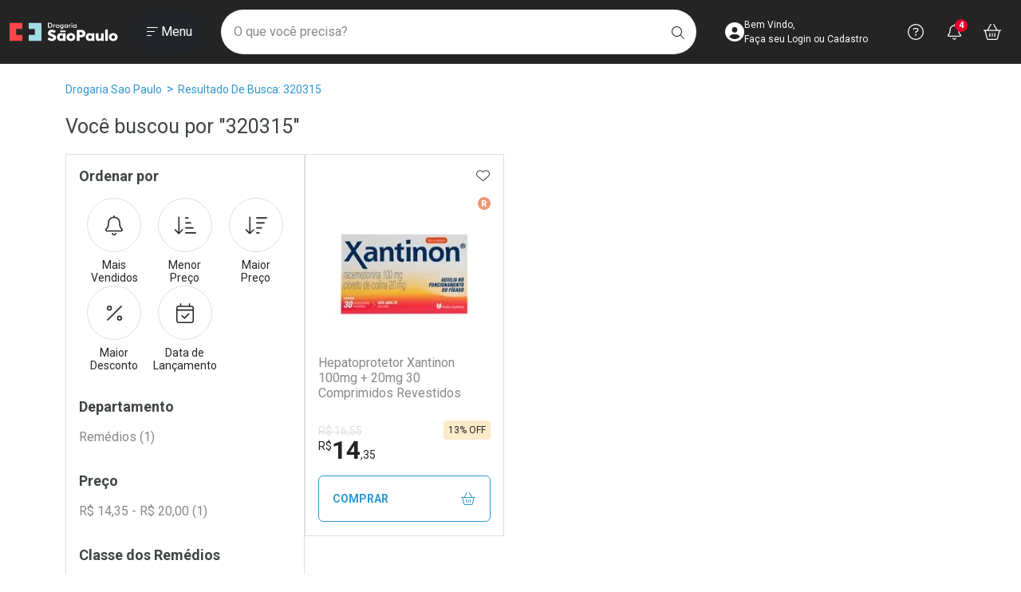

--- FILE ---
content_type: text/html; charset=utf-8
request_url: https://www.drogariasaopaulo.com.br/pesquisa?q=320315
body_size: 54397
content:
<!DOCTYPE html >
<html xmlns="http://www.w3.org/1999/xhtml" xmlns:vtex="http://www.vtex.com.br/2009/vtex-common" xmlns:vtex.cmc="http://www.vtex.com.br/2009/vtex-commerce" lang="pt-br">
  <head><meta name="language" content="pt-BR" />
<meta name="country" content="BRA" />
<meta name="currency" content="R$" />
<link rel="preconnect" href="https://drogariasp.vteximg.com.br" /><link rel="preconnect" href="https://static.online.pro.br" /><link rel="preconnect" href="https://suite.linximpulse.net" /><link rel="preconnect" href="https://platform.twitter.com" /><link rel="preconnect" href="https://fonts.googleapis.com" /><link rel="preconnect" href="https://fonts.gstatic.com" crossorigin="anonymous" /><meta name="viewport" content="width=device-width, initial-scale=1.0, maximum-scale=5.0" /><link rel="preload" href="https://drogariasp.vteximg.com.br/arquivos/00-rnk-saopaulo-style-bootstrap.min.css?v=638324537074130000" as="style" onload="this.onload=null;this.rel='stylesheet'" /><link rel="preload" href="https://fonts.googleapis.com/css2?family=Roboto:ital,wght@0,100;0,300;0,400;0,500;0,700;0,900;1,100;1,300;1,400;1,500;1,700&amp;display=swap" as="style" onload="this.onload=null;this.rel='stylesheet'" /><link rel="preload" href="https://drogariasp.vteximg.com.br/arquivos/00-rnk-saopaulo-style-geral.min.css?v=202601151013" as="style" onload="this.onload=null;this.rel='stylesheet'" /><link rel="preload" href="/arquivos/rnk-splide-4.1.4.min.css?v=638352441227130000" as="style" onload="this.onload=null;this.rel='stylesheet'" /><link rel="preload" href="https://drogariasp.vteximg.com.br/arquivos/00-rnk-saopaulo-style-prateleira.min.css?v=202601051400" as="style" onload="this.onload=null;this.rel='stylesheet'" /><link rel="preload" href="https://drogariasp.vteximg.com.br/arquivos/00-rnk-saopaulo-style-barras-fixas.min.css?v=202601091749" as="style" onload="this.onload=null;this.rel='stylesheet'" /><link rel="preload" href="https://drogariasp.vteximg.com.br/arquivos/00-rnk-saopaulo-style-livelo.min.css?v=202601081347" as="style" onload="this.onload=null;this.rel='stylesheet'" /><noscript><link rel="stylesheet" href="https://drogariasp.vteximg.com.br/arquivos/00-rnk-saopaulo-style-bootstrap.min.css?v=638324537074130000" /><link rel="stylesheet" href="https://fonts.googleapis.com/css2?family=Roboto:ital,wght@0,100;0,300;0,400;0,500;0,700;0,900;1,100;1,300;1,400;1,500;1,700&amp;display=swap" /><link rel="stylesheet" href="https://drogariasp.vteximg.com.br/arquivos/00-rnk-saopaulo-style-geral.min.css?v=639040795539270000" /><link rel="stylesheet" href="https://drogariasp.vteximg.com.br/arquivos/00-rnk-saopaulo-style-prateleira.min.css?v=639032292134600000" /><link rel="stylesheet" href="https://drogariasp.vteximg.com.br/arquivos/00-rnk-saopaulo-style-barras-fixas.min.css?v=639035885570000000" /><link rel="stylesheet" href="https://drogariasp.vteximg.com.br/arquivos/00-rnk-saopaulo-style-livelo.min.css?v=639034875623270000" /><link rel="stylesheet" href="https://drogariasp.vteximg.com.br/arquivos/rnk-splide-4.1.4.min.css?v=638352441227130000" /><!--	<link rel="stylesheet" href="https://cdn.privacytools.com.br/public_api/banner/style/RoJW21110161.css?t=1" />--></noscript><link rel="shortcut icon" href="/arquivos/drogariasp-favicon.ico?v=636384887228700000" /><link rel="apple-touch-icon" sizes="57x57" href="/arquivos/apple-icon-57x57.png?v=637242005981500000" /><link rel="apple-touch-icon" sizes="60x60" href="/arquivos/apple-icon-60x60.png?v=637242005991500000" /><link rel="apple-touch-icon" sizes="72x72" href="/arquivos/apple-icon-72x72.png?v=637242006001200000" /><link rel="apple-touch-icon" sizes="76x76" href="/arquivos/apple-icon-76x76.png?v=637242006011800000" /><link rel="apple-touch-icon" sizes="114x114" href="/arquivos/apple-icon-114x114.png?v=637242006021330000" /><link rel="apple-touch-icon" sizes="120x120" href="/arquivos/apple-icon-120x120.png?v=637242006031400000" /><link rel="apple-touch-icon" sizes="144x144" href="/arquivos/apple-icon-144x144.png?v=637242006041500000" /><link rel="apple-touch-icon" sizes="152x152" href="/arquivos/apple-icon-152x152.png?v=637242006051200000" /><link rel="apple-touch-icon" sizes="180x180" href="/arquivos/apple-icon-180x180.png?v=637242006081530000" /><link rel="icon" type="image/png" sizes="192x192" href="/arquivos/android-icon-192x192.png?v=637242005961430000" /><link rel="icon" type="image/png" sizes="32x32" href="/arquivos/favicon-32x32.png?v=637242006112370000" /><link rel="icon" type="image/png" sizes="96x96" href="/arquivos/favicon-96x96.png?v=637242006121270000" /><link rel="icon" type="image/png" sizes="16x16" href="/arquivos/favicon-16x16.png?v=637242006101400000" /><meta name="msapplication-config" content="/arquivos/browserconfig.xml?v=637242006436970000" /><meta name="msapplication-TileColor" content="#242424" /><meta name="msapplication-TileImage" content="/arquivos/ms-icon-144x144.png?v=637242006141600000" /><meta name="theme-color" content="#242424" /><meta name="robots" content="index, follow" /><meta name="keywords" content="Drogaria São Paulo, Farmácia, Medicamentos, Genéricos, Saúde e Bem Estar, Home Care" /><meta http-equiv="Content-Language" content="pt-br" /><meta http-equiv="X-UA-Compatible" content="IE=edge" /><meta http-equiv="Content-Type" content="text/html;charset=utf-8" />
<meta name="description" content="Compre Remédios, Medicamentos Genéricos, Cosméticos e Higiene Pessoal na Farmácia Online da Drogaria São Paulo. Entrega Rápida e Segura. Parcele até 6X sem Juros!" />
<meta name="Abstract" content="Drogaria São Paulo - Farmácia online" />
<meta name="author" content="Drogaria São Paulo" />
<meta name="copyright" content="Drogaria São Paulo" />
<meta name="vtex-version" content="1.0.0.0" />
<meta http-equiv="pragma" content="no-cache" />
<title>Pesquisa – Drogaria Sao Paulo</title><script type="text/javascript" language="javascript">var jscheckoutUrl = 'https://www.drogariasaopaulo.com.br/checkout/#/cart';var jscheckoutAddUrl = 'https://www.drogariasaopaulo.com.br/checkout/cart/add';var jscheckoutGiftListId = '';var jsnomeSite = 'drogariasp';var jsnomeLoja = 'drogariasp';var jssalesChannel = '1';var defaultStoreCurrency = 'R$';var localeInfo = {"CountryCode":"BRA","CultureCode":"pt-BR","CurrencyLocale":{"RegionDisplayName":"Brazil","RegionName":"BR","RegionNativeName":"Brasil","TwoLetterIsoRegionName":"BR","CurrencyEnglishName":"Brazilian Real","CurrencyNativeName":"Real","CurrencySymbol":"R$","ISOCurrencySymbol":"BRL","Locale":1046,"Format":{"CurrencyDecimalDigits":2,"CurrencyDecimalSeparator":",","CurrencyGroupSeparator":".","CurrencyGroupSize":3,"StartsWithCurrencySymbol":true},"FlagUrl":"http://www.geonames.org/flags/x/br.gif"}};</script> 
<script type="text/javascript" language="javascript">vtxctx = {"searchTerm":"pesquisa","isOrder":"0","isCheck":"0","isCart":"0","actionType":"","actionValue":"","login":null,"url":"www.drogariasaopaulo.com.br","transurl":"www.drogariasaopaulo.com.br"};</script> 
<script language="javascript" src="https://io.vtex.com.br/front-libs/jquery/1.8.3/jquery-1.8.3.min.js?v=1.0.0.0"   type="text/javascript"></script>
<script language="javascript" src="https://drogariasp.vteximg.com.br/scripts/swfobject.js?v=1.0.0.0"   type="text/javascript"></script>
<script language="javascript" src="https://drogariasp.vteximg.com.br/scripts/vtex.ajax.wait.js?v=1.0.0.0"   type="text/javascript"></script>
<script language="javascript" src="https://drogariasp.vteximg.com.br/scripts/vtex.common.js?v=1.0.0.0"   type="text/javascript"></script>
<script language="javascript" src="https://vtex.vtexassets.com/_v/public/assets/v1/npm/@vtex/render-extension-loader@0.1.6/lib/render-extension-loader.js?v=1.0.0.0"   type="text/javascript"></script>
<script language="javascript" src="https://io.vtex.com.br/rc/rc.js?v=1.0.0.0"   type="text/javascript"></script>
<script language="javascript" src="https://activity-flow.vtex.com/af/af.js?v=1.0.0.0"   type="text/javascript"></script>
<script language="javascript" src="https://drogariasp.vteximg.com.br/scripts/vtex.tagmanager.helper.js?v=1.0.0.0"   type="text/javascript"></script>
<script language="javascript" src="https://io.vtex.com.br/portal-ui/v1.21.0/scripts/vtex-events-all.min.js?v=1.0.0.0"   type="text/javascript"></script>
<script language="javascript" src="https://io.vtex.com.br/portal-ui/v1.21.0/scripts/vtex-analytics.js?v=1.0.0.0"   type="text/javascript"></script>
<script language="javascript" src="https://io.vtex.com.br/front-libs/front-i18n/0.7.2/vtex-i18n.min.js?v=1.0.0.0"   type="text/javascript"></script>
<script language="javascript" src="https://io.vtex.com.br/front-libs/front-utils/3.0.8/underscore-extensions.js?v=1.0.0.0"   type="text/javascript"></script>
<script language="javascript" src="https://drogariasp.vteximg.com.br/scripts/currency-format.min.js?v=1.0.0.0"   type="text/javascript"></script>
<script language="javascript" src="https://io.vtex.com.br/front-libs/dustjs-linkedin/2.3.5/dust-core-2.3.5.min.js?v=1.0.0.0"   type="text/javascript"></script>
<script language="javascript" src="https://io.vtex.com.br/vtex.js/v2.13.1/vtex.min.js?v=1.0.0.0"   type="text/javascript"></script>
<link rel="stylesheet" href="/arquivos/00-rnk-saopaulo-style-departamento-marca.min.css?v=202510091634" /><link rel="stylesheet" href="/arquivos/00-rnk-saopaulo-style-departamento.min.css?v=202601081347" /><script src="https://kit.fontawesome.com/fc161fb9db.js" crossorigin="anonymous" async="async"></script><script src="https://platform.twitter.com/widgets.js" charset="utf-8" async="async"></script><script async="async" src="https://assets.streamshop.com.br/sdk-ads/liveshop-ads-video.min.js"></script><script async="async" src="https://assets.streamshop.com.br/sdk-ads/liveshop-ads-carousel.min.js"></script><script async="async" src="https://assets.streamshop.com.br/sdk-ads/liveshop-ads-carousel-v2.min.js"></script><meta name="p:domain_verify" content="48a0a7a070c4a424d6f0455349253044" /><script src="https://suite.linximpulse.net/impulse/impulse.js" data-apikey="drogariasaopaulo" async="async"></script><script language="javascript">var ___scriptPathTransac = '';</script><script language="javascript">var ___scriptPath = '';</script>
<!-- Start - WebAnalyticsViewPart -->
<script> var defaultUtmFromFolder = '';</script>
<!-- CommerceContext.Current.VirtualFolder.Name: pesquisa -->

<script>
vtex.events.addData({"pageCategory":"pesquisa","pageDepartment":null,"pageUrl":"http://www.drogariasaopaulo.com.br/pesquisa","pageTitle":"Pesquisa – Drogaria Sao Paulo","skuStockOutFromShelf":[],"skuStockOutFromProductDetail":[],"shelfProductIds":[],"accountName":"drogariasp","pageFacets":[]});
</script>

<script>
(function(w,d,s,l,i){w[l]=w[l]||[];w[l].push({'gtm.start':
                            new Date().getTime(),event:'gtm.js'});var f=d.getElementsByTagName(s)[0],
                            j=d.createElement(s),dl=l!='dataLayer'?'&l='+l:'';j.async=true;j.src=
                            '//www.googletagmanager.com/gtm.js?id='+i+dl;f.parentNode.insertBefore(j,f);
                            })(window,document,'script','dataLayer','GTM-KCBD8P');
</script>

<script>
var helper = new vtexTagManagerHelper('otherView'); helper.init();
</script>

<!-- End - WebAnalyticsViewPart -->
<link rel="canonical" href="https://www.drogariasaopaulo.com.br/pesquisa" /></head>
  <body class="rnk-body-search-vtex rnk-body-busca-chaordic"><div class="ajax-content-loader" rel="/no-cache/callcenter/disclaimer"></div><!-- RNK COMP > HEADER --><header class="rnk-header"><h1 class="visually-hidden">Drogaria São Paulo</h1><!-- RNK CONTAINER > HEADER --><div class="rnk-container-header"><div class="container-xxl"><div class="row align-items-center"><div class="col-lg-auto col order-lg-fist"><div class="text-center"><a href="/" class="rnk-link-logo"><span class="visually-hidden">Ir direto para a home</span><svg xmlns="http://www.w3.org/2000/svg" width="136" height="32" viewBox="0 0 143 24" fill="none"><path fill-rule="evenodd" clip-rule="evenodd" d="M16.9204 8.00492V0.135138H8.54525H0V8.00492V15.9042V23.7736H8.54525H16.9204V15.9042H8.54525V8.00492H16.9204Z" fill="#FF4749" /><path fill-rule="evenodd" clip-rule="evenodd" d="M25.125 15.9032V23.7726H33.5021H42.047V15.9032V8.00394V0.134327H33.5021H25.125V8.00394H33.5021V15.9032H25.125Z" fill="#A4DBE8" /><path fill-rule="evenodd" clip-rule="evenodd" d="M94.5651 16.0092C93.8859 16.151 93.1902 16.0678 92.5028 16.0841C92.2602 16.0895 92.1724 15.9816 92.1511 15.807V12.5941C92.1841 12.384 92.3294 12.3192 92.5788 12.3306C92.8415 12.3434 93.1026 12.333 93.3638 12.333C93.8165 12.333 94.2677 12.3153 94.7071 12.4497C95.662 12.7408 96.1775 13.3913 96.1492 14.2826C96.1229 15.1462 95.5333 15.8053 94.5651 16.0092ZM95.0573 9.33566C94.0889 9.2838 93.1206 9.27807 92.1511 9.28009V9.27437H88.5195V23.7872H92.1511V23.3821C92.1591 23.3085 92.1611 23.2275 92.1591 23.1354C92.1544 22.9552 92.1528 22.7751 92.1511 22.5947V19.4512C92.1821 19.1983 92.3231 19.1007 92.6681 19.1072C93.6181 19.121 94.5699 19.1626 95.5147 19.0237C97.0749 18.7945 98.4326 18.2414 99.2756 16.9005C101.375 13.5646 99.1647 9.55456 95.0573 9.33566Z" fill="white" /><path fill-rule="evenodd" clip-rule="evenodd" d="M58.2681 15.4705C58.0733 15.3912 57.8734 15.3218 57.6752 15.2428C56.7597 14.8791 55.7947 14.6199 54.939 14.1276C54.4979 13.8742 54.2434 13.5163 54.3739 13.0105C54.4997 12.5201 54.8728 12.2694 55.3787 12.1839C55.7304 12.1248 56.0856 12.1504 56.4376 12.2349C57.2372 12.4274 57.923 12.8187 58.5672 13.2831C58.8085 13.4554 58.9685 13.5426 59.1967 13.2476C59.7124 12.5819 60.2558 11.9362 60.8043 11.2958C61.0045 11.0612 60.9546 10.9159 60.7167 10.7524C58.6331 9.32077 56.3616 8.6585 53.8137 9.40042C50.5491 10.3474 49.4273 14.0329 51.7042 16.239C52.4277 16.9415 53.3478 17.3507 54.2995 17.7141C55.1553 18.0391 56.0692 18.2327 56.8738 18.6774C57.3743 18.9559 57.6254 19.3533 57.5281 19.8989C57.4288 20.4573 57.0076 20.7319 56.454 20.8293C55.836 20.9328 55.2216 20.8961 54.625 20.6981C53.8289 20.4356 53.1166 20.0356 52.5268 19.4739C52.2276 19.1902 52.0525 19.2368 51.8145 19.5279C51.3403 20.1064 50.8647 20.6922 50.3379 21.2305C50.0107 21.5638 50.0715 21.7636 50.402 22.031C51.9155 23.247 53.644 23.9409 55.6626 24C56.2278 23.9347 56.8008 23.9089 57.356 23.7988C59.6625 23.3357 61.168 21.8392 61.3758 19.8396C61.5957 17.7085 60.7104 16.4631 58.2681 15.4705Z" fill="white" /><path fill-rule="evenodd" clip-rule="evenodd" d="M136.641 21.1101C135.343 21.0983 134.357 20.0814 134.37 18.7727C134.382 17.4121 135.387 16.4376 136.746 16.4676C138.054 16.4966 138.989 17.4914 138.97 18.8338C138.95 20.159 137.965 21.1235 136.641 21.1101ZM141.93 16.5445C140.972 14.4466 139.044 13.6671 136.919 13.6079C134.778 13.6257 133.103 14.1775 131.935 15.6868C130.239 17.8768 130.67 21.1414 132.835 22.7929C135.12 24.5351 139.141 24.3367 141.038 22.3275C142.666 20.6035 142.865 18.5932 141.93 16.5445Z" fill="white" /><path fill-rule="evenodd" clip-rule="evenodd" d="M80.809 21.1101C79.4923 21.1022 78.5356 20.1195 78.5408 18.7841C78.5473 17.3983 79.5123 16.4473 80.8868 16.4712C82.1968 16.4929 83.1387 17.4815 83.1274 18.822C83.1158 20.1429 82.126 21.1183 80.809 21.1101ZM81.0735 13.6079C79.0214 13.6279 77.4436 14.1255 76.2756 15.4549C74.4316 17.5512 74.7175 20.9872 76.8554 22.696C79.1684 24.5486 83.2858 24.3768 85.2138 22.2944C86.7984 20.5822 87.0183 18.6008 86.0914 16.5702C85.1215 14.4411 83.1818 13.6559 81.0735 13.6079Z" fill="white" /><path fill-rule="evenodd" clip-rule="evenodd" d="M66.6445 10.0526V12.2216H73.8252V10.9025C73.8283 10.8477 73.8283 10.7945 73.8299 10.7349C73.8317 10.6677 73.8299 10.6088 73.8252 10.5527V10.0526H66.6445Z" fill="white" /><path fill-rule="evenodd" clip-rule="evenodd" d="M126.043 23.7834H129.491V8.7634H126.043V23.7834Z" fill="white" /><path fill-rule="evenodd" clip-rule="evenodd" d="M70.531 18.9498C70.4648 20.1992 69.5199 21.1247 68.2804 21.1309C66.9524 21.1365 66.0151 20.1779 66.0137 18.8114C66.0137 17.4587 66.9621 16.4585 68.2526 16.4447C69.4786 16.4306 70.4612 17.407 70.531 18.6693V18.9498ZM70.531 13.935V14.9602C70.4284 14.8549 70.1224 14.603 70.0633 14.5483C68.4952 13.0966 65.518 13.3816 63.9765 15.0092C62.6616 16.3994 62.3673 18.054 62.6151 19.8059C62.9587 22.242 64.8077 23.8137 67.3139 23.9418C68.4952 24.0014 69.528 23.6933 70.531 22.801V23.7861H71.1157C71.2265 23.7982 71.3469 23.7958 71.4774 23.7861H73.8319V13.7235H70.531V13.935Z" fill="white" /><path fill-rule="evenodd" clip-rule="evenodd" d="M108.422 18.94C108.354 20.2233 107.459 21.1208 106.201 21.1287C104.868 21.1366 103.939 20.1914 103.933 18.8189C103.925 17.4452 104.91 16.4286 106.231 16.4425C107.427 16.4563 108.356 17.4031 108.422 18.6473V18.94ZM108.422 13.9018C108.438 14.1916 108.442 14.4524 108.468 14.8997C108.256 14.7468 107.989 14.5484 107.901 14.4829C106.186 13.2272 103.784 13.338 102.177 14.7483C100.479 16.235 99.9377 19.0449 100.939 21.1666C101.805 23.0047 103.465 23.9837 105.606 23.9505C106.664 23.9327 107.574 23.5924 108.422 22.9064V23.048C108.415 23.1175 108.418 23.1793 108.422 23.2342V23.786H109.007C109.114 23.796 109.23 23.7939 109.354 23.786H111.721V13.7235H108.422V13.9018Z" fill="white" /><path fill-rule="evenodd" clip-rule="evenodd" d="M120.552 19.2856C120.508 19.5944 120.422 19.8984 120.253 20.1894C119.856 20.8732 119.156 21.2238 118.363 21.0913C117.585 20.9591 117.269 20.4391 117.168 19.774C117.152 19.6593 117.14 19.5428 117.131 19.4264H117.142V13.7236H113.652V19.4264H113.661V19.5448C113.654 20.2624 113.733 20.9668 113.948 21.6503C114.318 22.8352 115.126 23.6058 116.448 23.8493C117.961 24.1301 119.321 23.8653 120.529 22.7201C120.535 22.7617 120.544 22.7972 120.552 22.829V23.7861H121.145C121.178 23.788 121.216 23.788 121.254 23.7861H124.041V13.7236H120.552V19.2856Z" fill="white" /><path d="M51.6573 5.53896H52.6067C53.1287 5.53896 53.5204 5.50646 53.7814 5.44129C54.0423 5.37629 54.2694 5.26701 54.4625 5.11327C54.7251 4.90329 54.9221 4.64246 55.0537 4.33044C55.1849 4.01858 55.2507 3.6557 55.2507 3.24164C55.2507 2.82791 55.1849 2.46503 55.0537 2.15301C54.9221 1.84115 54.7251 1.58032 54.4625 1.37034C54.2664 1.2166 54.0313 1.10715 53.7576 1.04215C53.484 0.977155 53.0559 0.944488 52.4735 0.944488H52.0655H51.6573V5.53896ZM50.5273 6.49237V-9.53674e-07H52.0513C53.0417 -9.53674e-07 53.7388 0.0464745 54.1422 0.139761C54.5456 0.232712 54.8992 0.388807 55.2031 0.607543C55.6048 0.894309 55.9096 1.2624 56.1169 1.71166C56.3241 2.16109 56.4278 2.67417 56.4278 3.25056C56.4278 3.82712 56.3241 4.33784 56.1169 4.78273C55.9096 5.22778 55.6048 5.59503 55.2031 5.88483C54.8992 6.10373 54.5535 6.25949 54.166 6.35278C53.7783 6.4459 53.1745 6.49237 52.355 6.49237H52.0513H50.5273Z" fill="white" /><path d="M58.6785 2.9579C58.7892 2.68006 58.9357 2.47446 59.1177 2.34143C59.2994 2.20841 59.5249 2.14189 59.794 2.14189C59.9394 2.14189 60.0827 2.15823 60.2235 2.19073C60.3644 2.22339 60.5029 2.27054 60.6389 2.33268L60.2687 3.14869C60.1801 3.08958 60.0844 3.04597 59.9814 3.01785C59.8785 2.98973 59.7639 2.97558 59.6374 2.97558C59.2956 2.97558 59.0503 3.10356 58.9016 3.35934C58.7528 3.61495 58.6785 4.04451 58.6785 4.64751V6.49237H57.6484V2.27947H58.6785V2.9579Z" fill="white" /><path d="M64.6499 4.40325C64.6499 4.01293 64.5154 3.68255 64.2465 3.41212C63.9776 3.14152 63.6483 3.0063 63.2592 3.0063C62.8731 3.0063 62.5447 3.14152 62.2742 3.41212C62.0036 3.68255 61.8683 4.01293 61.8683 4.40325C61.8683 4.79341 62.0036 5.12395 62.2742 5.39438C62.5447 5.66498 62.8731 5.8002 63.2592 5.8002C63.6452 5.8002 63.9734 5.66498 64.2442 5.39438C64.5147 5.12395 64.6499 4.79341 64.6499 4.40325ZM60.7812 4.39433C60.7812 4.08702 60.8438 3.79638 60.9687 3.52292C61.0938 3.24946 61.2735 3.0063 61.5074 2.79346C61.7387 2.58348 62.0043 2.4225 62.305 2.31002C62.6056 2.1977 62.9205 2.14146 63.2496 2.14146C63.5881 2.14146 63.9071 2.1977 64.2061 2.31002C64.5051 2.4225 64.7735 2.58803 65.0107 2.80676C65.2479 3.02264 65.4283 3.26646 65.5518 3.53841C65.6752 3.81052 65.7369 4.09577 65.7369 4.39433C65.7369 4.70483 65.676 4.99614 65.5543 5.26792C65.4325 5.54004 65.2544 5.781 65.0203 5.99081C64.7735 6.21258 64.4996 6.38046 64.1989 6.49413C63.8983 6.60796 63.582 6.66504 63.2496 6.66504C62.9237 6.66504 62.6105 6.60796 62.3098 6.49413C62.0092 6.38046 61.7417 6.21561 61.5074 5.99974C61.2702 5.781 61.0898 5.53566 60.9664 5.26355C60.8431 4.9916 60.7812 4.7018 60.7812 4.39433Z" fill="white" /><path d="M75.6624 4.37664C75.6624 3.94204 75.5539 3.60357 75.3371 3.3611C75.1202 3.11879 74.8173 2.99755 74.4281 2.99755C74.039 2.99755 73.7328 3.12232 73.5098 3.37221C73.2865 3.6221 73.1751 3.96864 73.1751 4.41217C73.1751 4.85857 73.2827 5.20309 73.4977 5.4454C73.7131 5.68788 74.0168 5.80912 74.4092 5.80912C74.7796 5.80912 75.0808 5.67761 75.3135 5.41442C75.546 5.15123 75.6624 4.80536 75.6624 4.37664ZM76.664 6.4921H75.6339V5.94653C75.4501 6.18901 75.2358 6.36935 74.9906 6.48756C74.7453 6.60577 74.4645 6.66504 74.1482 6.66504C73.512 6.66504 73.0113 6.46179 72.6459 6.05514C72.2802 5.64882 72.0977 5.09229 72.0977 4.38557C72.0977 3.71437 72.2842 3.17267 72.6577 2.76012C73.0309 2.34774 73.5183 2.14163 74.1196 2.14163C74.4869 2.14163 74.8007 2.21319 75.0618 2.35666C75.3226 2.50013 75.5135 2.7064 75.6339 2.97532V2.28796H76.664V6.4921Z" fill="white" /><path d="M78.9988 2.9579C79.1097 2.68006 79.2558 2.47446 79.4379 2.34143C79.6197 2.20841 79.8454 2.14189 80.1143 2.14189C80.2598 2.14189 80.403 2.15823 80.5438 2.19073C80.6848 2.22339 80.823 2.27054 80.9593 2.33268L80.5889 3.14869C80.5002 3.08958 80.4045 3.04597 80.3017 3.01785C80.1988 2.98973 80.084 2.97558 79.9577 2.97558C79.6159 2.97558 79.3706 3.10356 79.2219 3.35934C79.0731 3.61495 78.9988 4.04451 78.9988 4.64751V6.49237H77.9688V2.27947H78.9988V2.9579Z" fill="white" /><path d="M81.4883 0.862425C81.4883 0.69993 81.5523 0.559494 81.6804 0.441117C81.8086 0.322909 81.9614 0.263804 82.1388 0.263804C82.3222 0.263804 82.4751 0.320719 82.5968 0.434382C82.7186 0.548381 82.7795 0.691006 82.7795 0.862425C82.7795 1.03401 82.7179 1.17815 82.5944 1.29485C82.4708 1.41171 82.319 1.46997 82.1388 1.46997C81.9614 1.46997 81.8086 1.41002 81.6804 1.29047C81.5523 1.17074 81.4883 1.02795 81.4883 0.862425Z" fill="white" /><path d="M81.625 2.28822H82.6551V6.49237H81.625V2.28822Z" fill="white" /><path d="M87.272 4.37664C87.272 3.94204 87.1634 3.60357 86.9466 3.3611C86.7298 3.11879 86.4268 2.99755 86.0377 2.99755C85.6484 2.99755 85.3421 3.12232 85.1194 3.37221C84.8961 3.6221 84.7845 3.96864 84.7845 4.41217C84.7845 4.85857 84.8919 5.20309 85.1073 5.4454C85.3225 5.68788 85.6262 5.80912 86.0188 5.80912C86.3891 5.80912 86.6903 5.67761 86.923 5.41442C87.1555 5.15123 87.272 4.80536 87.272 4.37664ZM88.2735 6.4921H87.2435V5.94653C87.0596 6.18901 86.8453 6.36935 86.6002 6.48756C86.3549 6.60577 86.0741 6.66504 85.7576 6.66504C85.1214 6.66504 84.6208 6.46179 84.2551 6.05514C83.8896 5.64882 83.707 5.09229 83.707 4.38557C83.707 3.71437 83.8936 3.17267 84.267 2.76012C84.6405 2.34774 85.1278 2.14163 85.7289 2.14163C86.0963 2.14163 86.4102 2.21319 86.6714 2.35666C86.9322 2.50013 87.1231 2.7064 87.2435 2.97532V2.28796H88.2735V6.4921Z" fill="white" /><path fill-rule="evenodd" clip-rule="evenodd" d="M69.6972 5.41418C69.4647 5.67737 69.1631 5.80888 68.7929 5.80888C68.4005 5.80888 68.0967 5.68781 67.8816 5.44533C67.6663 5.20285 67.5588 4.8585 67.5588 4.41193C67.5588 3.96857 67.6704 3.62186 67.8934 3.37214C68.1165 3.12225 68.4227 2.99731 68.812 2.99731C69.2012 2.99731 69.5041 3.11855 69.721 3.36102C69.9376 3.6035 70.0461 3.94179 70.0461 4.3764C70.0461 4.80512 69.9299 5.15116 69.6972 5.41418ZM70.9075 6.1497C70.9075 6.12074 70.9855 6.06517 70.9855 6.06517H70.9075V2.36063H70.0063V2.97508C69.826 2.70616 69.701 2.49989 69.4398 2.35642C69.1788 2.21312 68.8675 2.14139 68.5006 2.14139C67.8993 2.14139 67.4134 2.34767 67.0399 2.76005C66.6665 3.17243 66.4805 3.7143 66.4805 4.38533C66.4805 5.09205 66.6636 5.64858 67.0293 6.05506C67.3946 6.46155 67.8948 6.6648 68.5309 6.6648C68.8472 6.6648 69.1285 6.60569 69.3738 6.48748C69.6191 6.36911 69.8338 6.19533 70.0175 5.95285L70.0129 6.23356H70.0153C69.976 6.90711 69.6689 7.30871 68.9852 7.40587C68.4948 7.47609 68.035 7.33464 67.5828 7.16087C67.4273 7.09974 67.254 6.92479 67.1196 7.21997C67.0122 7.45588 66.7476 7.76151 67.2178 7.99186C69.0678 8.89745 70.877 8.08582 70.9805 6.23356H70.9075V6.1497Z" fill="white" /></svg></a></div></div><div class="rnk-container-ancoras-acessebilidade visually-hidden"><h2 class="visually-hidden">Navegue pela página</h2><ul><li><a href="#inicio-conteudo">Ir direto para o conteúdo</a></li><li><a href="#rnk-comp-header-form-busca">Ir direto para a busca</a></li><li><a href="#rnk-comp-header-login">Ir direto para a conta</a></li><li><a href="#rnk-comp-header-ajuda">Ir direto para a ajuda</a></li><li><a href="#rnk-comp-header-notificacoes">Ir direto para a notificações</a></li><li><a href="#rnk-comp-header-carrinho">Ir direto para o carrinho</a></li><li><a href="#rnk-container-header-offcanvas-menu">Ir direto para o menu</a></li></ul></div><div class="col-lg col-12 order-lg-3 order-last" id="rnk-comp-header-form-busca"><h2 class="visually-hidden">Faça a sua busca</h2><form class="rnk-comp-header-form-busca-chaordic" id="rnk-comp-header-form-busca-chaordic"><fieldset><legend class="visually-hidden">O que você precisa?</legend><div class="input-group"><button type="button" class="btn rnk-btn-header-fechar-chaordic lh-1"><span class="visually-hidden">Fechar Busca</span><span style="display:inline-block;width:16px;height:16px"><svg width="16" height="16" xmlns="http://www.w3.org/2000/svg" viewBox="0 0 448 512" fill="currentColor"><!--! Font Awesome Pro 6.6.0 by @fontawesome - https://fontawesome.com License - https://fontawesome.com/license (Commercial License) Copyright 2024 Fonticons, Inc. --><path d="M4.7 244.7c-6.2 6.2-6.2 16.4 0 22.6l176 176c6.2 6.2 16.4 6.2 22.6 0s6.2-16.4 0-22.6L54.6 272 432 272c8.8 0 16-7.2 16-16s-7.2-16-16-16L54.6 240 203.3 91.3c6.2-6.2 6.2-16.4 0-22.6s-16.4-6.2-22.6 0l-176 176z" /></svg></span></button><input name="search" type="text" class="form-control form-control-lg rnk-input-chaordic" placeholder="O que você precisa?" autocomplete="off" /><button type="button" class="btn rnk-btn-chaordic lh-1"><span class="visually-hidden">Buscar</span><span style="display:inline-block;width:16px;height:16px"><svg width="16" height="16" xmlns="http://www.w3.org/2000/svg" viewBox="0 0 512 512" fill="currentColor"><!--! Font Awesome Pro 6.6.0 by @fontawesome - https://fontawesome.com License - https://fontawesome.com/license (Commercial License) Copyright 2024 Fonticons, Inc. --><path d="M384 208A176 176 0 1 0 32 208a176 176 0 1 0 352 0zM343.3 366C307 397.2 259.7 416 208 416C93.1 416 0 322.9 0 208S93.1 0 208 0S416 93.1 416 208c0 51.7-18.8 99-50 135.3L507.3 484.7c6.2 6.2 6.2 16.4 0 22.6s-16.4 6.2-22.6 0L343.3 366z" /></svg></span></button><button type="button" class="btn rnk-btn-clear-search d-none"><span class="visually-hidden">Fechar Busca</span><span style="display:inline-block;width:16px;height:16px"><svg width="16" height="16" xmlns="http://www.w3.org/2000/svg" viewBox="0 0 12 11" fill="none"><path d="M10.7812 1.78125L7.03125 5.53125L10.75 9.25C11.0625 9.53125 11.0625 10 10.75 10.2812C10.4688 10.5938 10 10.5938 9.71875 10.2812L5.96875 6.5625L2.25 10.2812C1.96875 10.5938 1.5 10.5938 1.21875 10.2812C0.90625 10 0.90625 9.53125 1.21875 9.21875L4.9375 5.5L1.21875 1.78125C0.90625 1.5 0.90625 1.03125 1.21875 0.71875C1.5 0.4375 1.96875 0.4375 2.28125 0.71875L6 4.46875L9.71875 0.75C10 0.4375 10.4688 0.4375 10.7812 0.75C11.0625 1.03125 11.0625 1.5 10.7812 1.78125Z" fill="#3F4444" /></svg></span></button><div class="card rnk-container-header-chaordic-resultado"><div class="card-body"><div class="rnk-comp-header-chaordic-resultado-busca"></div><div class="rnk-comp-header-chaordic-banner-promocional"><h3 class="visually-hidden">Promoção em destaque</h3></div></div></div><div class="rnk-comp-header-chaordic-overlay" aria-hidden="true"></div></div></fieldset></form></div><div class="col-auto order-lg-4 d-lg-block d-none" id="rnk-comp-header-login"><h2 class="visually-hidden">Acesse sua Conta</h2><div class="dropdown rnk-comp-header-dropdown-login" data-is-defined="false"><a href="#rnk-comp-modal-login" class="rnk-link-login" data-bs-toggle="modal" data-bs-target="#rnk-comp-modal-login"><div style="width:24px;height:24px"><svg width="24" height="24" xmlns="http://www.w3.org/2000/svg" viewBox="0 0 512 512" fill="currentColor"><!--! Font Awesome Pro 6.6.0 by @fontawesome - https://fontawesome.com License - https://fontawesome.com/license (Commercial License) Copyright 2024 Fonticons, Inc. --><path d="M399 384.2C376.9 345.8 335.4 320 288 320l-64 0c-47.4 0-88.9 25.8-111 64.2c35.2 39.2 86.2 63.8 143 63.8s107.8-24.7 143-63.8zM0 256a256 256 0 1 1 512 0A256 256 0 1 1 0 256zm256 16a72 72 0 1 0 0-144 72 72 0 1 0 0 144z" /></svg></div><div class="rnk-js-welcome">
								Bem Vindo,
								<span class="d-block">Faça seu Login ou Cadastro</span></div></a><div class="dropdown-menu dropdown-menu-end" id="rnk-comp-header-dropdown-menu-login"><div class="rnk-dropdown-body"></div></div><div class="rnk-dropdown-overlay" aria-hidden="true"></div></div></div><div class="col-auto order-lg-5"><div class="nav"><div class="nav-item d-lg-block d-none rnk-comp-header-ajuda" id="rnk-comp-header-ajuda"><h2 class="visually-hidden">Precisa de ajuda?</h2><div class="dropdown rnk-comp-header-dropdown-ajuda" id="rnk-comp-header-dropdown-ajuda"><a href="#rnk-comp-header-dropdown-menu-ajuda" class="nav-link rnk-comp-header-dropdown-trigger-ajuda" data-bs-toggle="dropdown" data-bs-auto-close="outside" aria-expanded="false"><span class="visually-hidden">Ver Recursos e Suporte</span><div class="position-relative" style="width:20px;height:33px"><svg width="20" height="20" xmlns="http://www.w3.org/2000/svg" viewBox="0 0 512 512" fill="currentColor"><!--! Font Awesome Pro 6.6.0 by @fontawesome - https://fontawesome.com License - https://fontawesome.com/license (Commercial License) Copyright 2024 Fonticons, Inc. --><path d="M480 256A224 224 0 1 0 32 256a224 224 0 1 0 448 0zM0 256a256 256 0 1 1 512 0A256 256 0 1 1 0 256zm168.7-86.2c6.5-24.6 28.7-41.8 54.2-41.8l57.1 0c35.5 0 64 29 64 64.3c0 24-13.4 46.2-34.9 57.2L272 268.3l0 19.7c0 8.8-7.2 16-16 16s-16-7.2-16-16l0-29.5c0-6 3.4-11.5 8.7-14.3l45.8-23.4c10.7-5.4 17.5-16.6 17.5-28.7c0-17.8-14.4-32.3-32-32.3l-57.1 0c-10.9 0-20.5 7.4-23.2 17.9l-.2 .7c-2.2 8.5-11 13.7-19.5 11.4s-13.7-11-11.4-19.5l.2-.7zM232 352a24 24 0 1 1 48 0 24 24 0 1 1 -48 0z" /></svg></div></a><div class="dropdown-menu dropdown-menu-end" id="rnk-comp-header-dropdown-menu-ajuda"><div class="rnk-dropdown-body"><ul><li><a href="https://api.whatsapp.com/send?phone=551140033393&amp;text=Oi" target="_blank"><svg class="svg-inline--fa fa-whatsapp me-2" aria-hidden="true" focusable="false" data-prefix="fab" data-icon="whatsapp" role="img" xmlns="http://www.w3.org/2000/svg" viewBox="0 0 448 512" data-fa-i2svg=""><path fill="currentColor" d="M380.9 97.1C339 55.1 283.2 32 223.9 32c-122.4 0-222 99.6-222 222 0 39.1 10.2 77.3 29.6 111L0 480l117.7-30.9c32.4 17.7 68.9 27 106.1 27h.1c122.3 0 224.1-99.6 224.1-222 0-59.3-25.2-115-67.1-157zm-157 341.6c-33.2 0-65.7-8.9-94-25.7l-6.7-4-69.8 18.3L72 359.2l-4.4-7c-18.5-29.4-28.2-63.3-28.2-98.2 0-101.7 82.8-184.5 184.6-184.5 49.3 0 95.6 19.2 130.4 54.1 34.8 34.9 56.2 81.2 56.1 130.5 0 101.8-84.9 184.6-186.6 184.6zm101.2-138.2c-5.5-2.8-32.8-16.2-37.9-18-5.1-1.9-8.8-2.8-12.5 2.8-3.7 5.6-14.3 18-17.6 21.8-3.2 3.7-6.5 4.2-12 1.4-32.6-16.3-54-29.1-75.5-66-5.7-9.8 5.7-9.1 16.3-30.3 1.8-3.7.9-6.9-.5-9.7-1.4-2.8-12.5-30.1-17.1-41.2-4.5-10.8-9.1-9.3-12.5-9.5-3.2-.2-6.9-.2-10.6-.2-3.7 0-9.7 1.4-14.8 6.9-5.1 5.6-19.4 19-19.4 46.3 0 27.3 19.9 53.7 22.6 57.4 2.8 3.7 39.1 59.7 94.8 83.8 35.2 15.2 49 16.5 66.6 13.9 10.7-1.6 32.8-13.4 37.4-26.4 4.6-13 4.6-24.1 3.2-26.4-1.3-2.5-5-3.9-10.5-6.6z"></path></svg>
													Atendimento ao Cliente
												</a></li><li><a href="/ajuda"><svg class="svg-inline--fa fa-messages me-2" aria-hidden="true" focusable="false" data-prefix="fal" data-icon="messages" role="img" xmlns="http://www.w3.org/2000/svg" viewBox="0 0 640 512" data-fa-i2svg=""><path fill="currentColor" d="M202.7 288L352 288c17.7 0 32-14.3 32-32l0-192c0-17.7-14.3-32-32-32L64 32C46.3 32 32 46.3 32 64l0 192c0 17.7 14.3 32 32 32l32 0c17.7 0 32 14.3 32 32l0 16 55.5-41.6c5.5-4.2 12.3-6.4 19.2-6.4zM352 320l-149.3 0-81.1 60.8c-4.8 3.6-11.3 4.2-16.8 1.5s-8.8-8.2-8.8-14.3l0-16 0-32-32 0c-35.3 0-64-28.7-64-64L0 64C0 28.7 28.7 0 64 0L352 0c35.3 0 64 28.7 64 64l0 192c0 35.3-28.7 64-64 64zM320 448c-35.3 0-64-28.7-64-64l0-32 32 0 0 32c0 17.7 14.3 32 32 32l117.3 0c6.9 0 13.7 2.2 19.2 6.4L512 464l0-16c0-17.7 14.3-32 32-32l32 0c17.7 0 32-14.3 32-32l0-192c0-17.7-14.3-32-32-32l-128 0 0-32 128 0c35.3 0 64 28.7 64 64l0 192c0 35.3-28.7 64-64 64l-32 0 0 32 0 16c0 6.1-3.4 11.6-8.8 14.3s-11.9 2.1-16.8-1.5L437.3 448 320 448z"></path></svg>
													Central de Ajuda
												</a></li><li><a href="tel:40033393"><svg class="svg-inline--fa fa-user-headset me-2" aria-hidden="true" focusable="false" data-prefix="fal" data-icon="user-headset" role="img" xmlns="http://www.w3.org/2000/svg" viewBox="0 0 448 512" data-fa-i2svg=""><path fill="currentColor" d="M224 32C135.6 32 64 103.6 64 192l0 16c0 8.8-7.2 16-16 16s-16-7.2-16-16l0-16C32 86 118 0 224 0S416 86 416 192l0 16c0 61.9-50.1 112-112 112l-64 0-16 0-16 0c-17.7 0-32-14.3-32-32s14.3-32 32-32l32 0c17.7 0 32 14.3 32 32l32 0c44.2 0 80-35.8 80-80l0-16c0-88.4-71.6-160-160-160zm0 32c70.7 0 128 57.3 128 128c0 13.9-2.2 27.3-6.3 39.8C337.4 246.3 321.8 256 304 256l-8.4 0c15.2-17 24.4-39.4 24.4-64c0-53-43-96-96-96s-96 43-96 96c0 24.6 9.3 47.1 24.5 64.1c-5.4 9.4-8.5 20.3-8.5 31.9c0 1.4 0 2.7 .1 4C114.8 268.6 96 232.5 96 192c0-70.7 57.3-128 128-128zM208 352l16 0 16 0 64 0 9.6 0C387.8 352 448 412.2 448 486.4c0 14.1-11.5 25.6-25.6 25.6L25.6 512C11.5 512 0 500.5 0 486.4C0 412.2 60.2 352 134.4 352l73.6 0zm105.6 32l-179.2 0C80 384 35.5 426.4 32.2 480l383.6 0c-3.3-53.6-47.8-96-102.2-96z"></path></svg><div>
                                                        Televendas
                                                        <span class="d-block">4003-3393</span></div></a></li></ul></div></div><div class="rnk-dropdown-overlay" aria-hidden="true"></div></div></div><div class="nav-item d-lg-block d-none rnk-comp-header-notificacoes" id="rnk-comp-header-notificacoes"><h2 class="visually-hidden">Notificações</h2><div class="dropdown rnk-comp-header-dropdown-notifacoes rnk-comp-notificacoes" id="rnk-comp-header-dropdown-notifacoes"><a href="#rnk-comp-header-dropdown-menu-notifacoes" class="nav-link rnk-comp-header-dropdown-trigger-notificacoes" data-bs-toggle="dropdown" data-bs-auto-close="outside" aria-expanded="false"><div class="position-relative" style="width:17px;height:33px"><svg width="17" height="20" xmlns="http://www.w3.org/2000/svg" viewBox="0 0 448 512" fill="currentColor"><!--! Font Awesome Pro 6.6.0 by @fontawesome - https://fontawesome.com License - https://fontawesome.com/license (Commercial License) Copyright 2024 Fonticons, Inc. --><path d="M208 16c0-8.8 7.2-16 16-16s16 7.2 16 16l0 16.8c80.9 8 144 76.2 144 159.2l0 29.1c0 43.7 17.4 85.6 48.3 116.6l2.8 2.8c8.3 8.3 13 19.6 13 31.3c0 24.5-19.8 44.3-44.3 44.3L44.3 416C19.8 416 0 396.2 0 371.7c0-11.7 4.7-23 13-31.3l2.8-2.8C46.6 306.7 64 264.8 64 221.1L64 192c0-83 63.1-151.2 144-159.2L208 16zm16 48C153.3 64 96 121.3 96 192l0 29.1c0 52.2-20.7 102.3-57.7 139.2L35.6 363c-2.3 2.3-3.6 5.4-3.6 8.7c0 6.8 5.5 12.3 12.3 12.3l359.4 0c6.8 0 12.3-5.5 12.3-12.3c0-3.3-1.3-6.4-3.6-8.7l-2.8-2.8c-36.9-36.9-57.7-87-57.7-139.2l0-29.1c0-70.7-57.3-128-128-128zM193.8 458.7c4.4 12.4 16.3 21.3 30.2 21.3s25.8-8.9 30.2-21.3c2.9-8.3 12.1-12.7 20.4-9.8s12.7 12.1 9.8 20.4C275.6 494.2 251.9 512 224 512s-51.6-17.8-60.4-42.7c-2.9-8.3 1.4-17.5 9.8-20.4s17.5 1.4 20.4 9.8z" /></svg><span class="visually-hidden">Você possui </span><span class="badge rnk-js-notifacoes-qty"></span><span class="visually-hidden"> notificação(ões) não lida ainda</span></div></a><div class="dropdown-menu dropdown-menu-end" id="rnk-comp-header-dropdown-menu-notifacoes"><div class="rnk-dropdown-body rnk-js-notificacoes"></div></div><div class="rnk-dropdown-overlay" aria-hidden="true"></div></div></div><div class="nav-item rnk-comp-header-carrinho" id="rnk-comp-header-carrinho"><h2 class="visually-hidden">Acesse seu carrinho</h2><div class="dropdown rnk-comp-header-dropdown-carrinho" id="rnk-comp-header-dropdown-dropdown-carrinho"><a href="/vendadpsp" class="nav-link rnk-comp-header-dropdown-trigger-carrinho"><div class="position-relative" style="width:22.5px;height:33px"><svg width="22.5" height="20" xmlns="http://www.w3.org/2000/svg" viewBox="0 0 576 512" fill="currentColor"><!--! Font Awesome Pro 6.6.0 by @fontawesome - https://fontawesome.com License - https://fontawesome.com/license (Commercial License) Copyright 2024 Fonticons, Inc. --><path d="M327.9 2.2c-7.6 4.5-10.2 14.2-5.8 21.9l98 167.9-264.3 0 98-167.9c4.5-7.6 1.9-17.4-5.8-21.9s-17.4-1.9-21.9 5.8L118.8 192 65 192l-33 0-16 0c-8.8 0-16 7.2-16 16s7.2 16 16 16l24 0L99.9 463.5C107 492 132.6 512 162 512L414 512c29.4 0 55-20 62.1-48.5L536 224l24 0c8.8 0 16-7.2 16-16s-7.2-16-16-16l-16 0-33 0-53.8 0L349.8 7.9c-4.5-7.6-14.2-10.2-21.9-5.8zM73 224l430 0L445.1 455.8C441.5 470 428.7 480 414 480L162 480c-14.7 0-27.5-10-31-24.2L73 224zm151 80c0-8.8-7.2-16-16-16s-16 7.2-16 16l0 96c0 8.8 7.2 16 16 16s16-7.2 16-16l0-96zm64-16c-8.8 0-16 7.2-16 16l0 96c0 8.8 7.2 16 16 16s16-7.2 16-16l0-96c0-8.8-7.2-16-16-16zm96 16c0-8.8-7.2-16-16-16s-16 7.2-16 16l0 96c0 8.8 7.2 16 16 16s16-7.2 16-16l0-96z" /></svg><span class="visually-hidden">Você possui </span><span class="badge rnk-js-carrinho-qty"></span><span class="visually-hidden"> item(ns) no carrinho</span></div></a><div class="dropdown-menu dropdown-menu-end"><div class="rnk-dropdown-body"></div></div><div class="rnk-dropdown-overlay" aria-hidden="true"></div></div></div></div></div><div class="col-auto order-lg-2 order-first"><h2 class="visually-hidden" id="rnk-container-header-offcanvas-menu-label">Menu</h2><button class="btn btn-dark rnk-btn-menu" data-bs-toggle="offcanvas" data-bs-target="#rnk-container-header-offcanvas-menu" aria-controls="rnk-container-header-offcanvas-menu" aria-label="Abrir ou Fechar Menu"><div style="display:inline-block;width:14px;height:25px"><svg width="14" height="16" xmlns="http://www.w3.org/2000/svg" viewBox="0 0 448 512" fill="currentColor"><!--! Font Awesome Pro 6.6.0 by @fontawesome - https://fontawesome.com License - https://fontawesome.com/license (Commercial License) Copyright 2024 Fonticons, Inc. --><path d="M0 80c0-8.8 7.2-16 16-16l416 0c8.8 0 16 7.2 16 16s-7.2 16-16 16L16 96C7.2 96 0 88.8 0 80zM0 240c0-8.8 7.2-16 16-16l288 0c8.8 0 16 7.2 16 16s-7.2 16-16 16L16 256c-8.8 0-16-7.2-16-16zM192 400c0 8.8-7.2 16-16 16L16 416c-8.8 0-16-7.2-16-16s7.2-16 16-16l160 0c8.8 0 16 7.2 16 16z" /></svg></div><span class="d-lg-inline d-none"><span class="visually-hidden">Abrir ou Fechar </span>
							Menu
						</span></button></div></div></div></div><!-- RNK COMP > HEADER > OFFCANVAS > MENU --><div class="offcanvas offcanvas-top rnk-container-header-offcanvas-menu" tabindex="-1" id="rnk-container-header-offcanvas-menu" aria-labelledby="rnk-container-header-offcanvas-menu-label"><div class="offcanvas-header"><div class="container-lg"><div class="row"><div class="col-12"><div class="d-flex align-items-center"><button type="button" class="btn-close ms-auto d-lg-none" data-bs-dismiss="offcanvas"><span class="visually-hidden">Fechar Menu</span></button><h3 class="visually-hidden">Acesse sua Conta</h3><a href="#rnk-comp-modal-login" class="rnk-link-login order-first" data-bs-toggle="modal" data-bs-target="#rnk-comp-modal-login"><svg class="svg-inline--fa fa-circle-user" aria-hidden="true" focusable="false" data-prefix="fas" data-icon="circle-user" role="img" xmlns="http://www.w3.org/2000/svg" viewBox="0 0 512 512" data-fa-i2svg=""><path fill="currentColor" d="M399 384.2C376.9 345.8 335.4 320 288 320l-64 0c-47.4 0-88.9 25.8-111 64.2c35.2 39.2 86.2 63.8 143 63.8s107.8-24.7 143-63.8zM0 256a256 256 0 1 1 512 0A256 256 0 1 1 0 256zm256 16a72 72 0 1 0 0-144 72 72 0 1 0 0 144z"></path></svg><div class="rnk-js-welcome">
									Bem Vindo,
									<span class="d-block rnk-link">Faça seu Login ou Cadastro</span></div></a></div></div></div></div></div><div class="offcanvas-body"><h3 class="visually-hidden">Departamento e Categorias</h3><div class="container-lg rnk-container-header-menu"><div class="row"><div class="col-12"><!-- <div class="rnk-comp-header-collapse-login d-none" id="rnk-comp-header-collapse-login"> --><!-- <div class="card card-body"></div> --><!-- </div> --><ul class="rnk-comp-menu-lista-departamentos"><li class="rnk-dropdown"><a href="/medicamentos" class="rnk-dropdown-toggle show" data-context="search" data-term="Medicamentos">Medicamentos</a><div class="rnk-dropdown-body"><div class="rnk-dropdown-header"><button type="button" class="rnk-dropdown-voltar d-lg-none"><svg class="svg-inline--fa fa-chevron-left" aria-hidden="true" focusable="false" data-prefix="fal" data-icon="chevron-left" role="img" xmlns="http://www.w3.org/2000/svg" viewBox="0 0 320 512" data-fa-i2svg=""><path fill="currentColor" d="M20.7 267.3c-6.2-6.2-6.2-16.4 0-22.6l192-192c6.2-6.2 16.4-6.2 22.6 0s6.2 16.4 0 22.6L54.6 256 235.3 436.7c6.2 6.2 6.2 16.4 0 22.6s-16.4 6.2-22.6 0l-192-192z"></path></svg>
											Voltar
										</button><button type="button" class="btn-close ms-auto" data-bs-dismiss="offcanvas"><span class="visually-hidden">Fechar Menu</span></button></div><div class="rnk-dropdown-content"><div class="row g-0 g-xl-4"><div class="col-xl col-lg-6"><h4>Destaques em Medicamentos</h4><ul class="rnk-comp-menu-lista-departamentos sm"><li><a href="/medicamentos/Gen%C3%A9ricos?PS=48&amp;map=c,specificationFilter_392">Genéricos</a></li><li><a href="/medicamentos/Anti-hipertensivos?PS=48&amp;map=c,specificationFilter_180">Anti-Hipertensivos</a></li><li><a href="/medicamentos/Antidiabéticos?PS=48&amp;map=c,specificationFilter_180">Antidiabéticos</a></li><li><a href="/medicamentos/Anticoncepcionais?PS=48&amp;map=c,specificationFilter_180">Anti-Concepcionais</a></li><li><a href="/medicamentos/Analg%C3%A9sicos?PS=48&amp;map=c,specificationFilter_180">Analgésicos</a></li><li><a href="/medicamentos/Antial%C3%A9rgicos?PS=48&amp;map=c,specificationFilter_180">Antialérgicos</a></li><li><a href="/medicamentos/Para%20C%C3%B3lica?PS=48&amp;map=c,specificationFilter_177">Para Cólica</a></li><li><a href="/medicamentos/Para%20Gripe?PS=48&amp;map=c,specificationFilter_177">Para Gripe</a></li><li><a href="/medicamentos/Para%20Colesterol?PS=48&amp;map=c,specificationFilter_177">Para Colesterol</a></li><li><a href="/medicamentos/Hormonais?PS=48&amp;map=c,specificationFilter_180">Hormônios</a></li><li><a href="/medicamentos/Especiais?PS=48&amp;map=c,specificationFilter_392">Medicamentos Especiais</a></li></ul><p class="mb-0"><a href="/medicamentos" class="rnk-ver-todos">Todos os Medicamentos</a></p></div><div class="col-xl-4 col-lg-6"><div class="rnk-comp-stories rnk-container-menu-principais-marcas"><h4>Principais Marcas</h4><ul><li>
  <a href="/medicamentos/Genéricos?PS=48&map=c,specificationFilter_392">
	<span class="rnk-story-ball">
	  <img class="img-fluid" src="/arquivos/dpsp-ativa_genericos_08-12-23-marca-menu-120x120.png?v=638399927086600000" width="60" height="48" alt="Genericos" />
    </span>
  </a>
</li>

<li>
  <a href="/busca?fq=H:18005">
	<span class="rnk-story-ball">
	  <img class="img-fluid" src="/arquivos/dpsp-trade_ache-decongex_12-08-24_marca-menu-120x120.png?v=638588364296030000" width="60" height="48" alt="Descongex" />
    </span>
  </a>
</li>

<li>
  <a href="/solucao-multiuso-ultrasept-sensitive-para-lentes-de-contato-360ml--120ml/p">
	<span class="rnk-story-ball">
	  <img class="img-fluid" src="/arquivos/dpsp-trade_ultrasept_15-09-25_marca-menu-120x120.png?v=638936294185730000" width="60" height="48" alt="Ultrasept" />
    </span>
  </a>
</li><!-- ATENÇÃO, esse erro prejudica a performance do seu site, o conteudo de nome dpsp-ativa_genericos_08-12-23-marca-menu-120x120 não foi renderizado por nao ser um XDocument válido, erro: - '=' is an unexpected token. The expected token is ';'. Line 2, position 45.--></ul></div><div class="rnk-container-menu-banner-promocional"><h4>Promoção</h4><a href="/medicamentos/Anticoncepcionais?PS=48&map=c,specificationFilter_180">
  <img class="img-fluid lazyload" data-src="/arquivos/dpsp-ativa_assinatura_08-01-23_menu-promo-306x170.png?v=638399875697930000" width="306" height="170" alt="Assinatura anticoncepcionais" />
</a><!-- ATENÇÃO, esse erro prejudica a performance do seu site, o conteudo de nome dpsp-ativa_assinatura_08-01-23_menu-promo-306x170 não foi renderizado por nao ser um XDocument válido, erro: - '=' is an unexpected token. The expected token is ';'. Line 1, position 57.--></div></div><div class="col-lg-auto rnk-container-menu-banner-lateral"><h4>Promoção em Destaque</h4><div class="text-center">
  <a href="/busca?fq=H:23529&amp;utmi_p=_pesquisa&amp;utmi_pc=Html&amp;utmi_cp=dsp-trade_medley-dipirona_12-01-26_menu-dest-306x367">
    <img class="img-fluid" src="/arquivos/dsp-trade_medley-dipirona_12-01-26_menu-dest-306x367.png?v=639033280897800000" width="306" height="482" alt="promoção" />
  </a>
</div></div></div></div></div></li><li class="rnk-dropdown"><a href="/saude-bem-estar" class="rnk-dropdown-toggle" data-context="search" data-term="Saúde">Saúde e Bem-estar</a><div class="rnk-dropdown-body"><div class="rnk-dropdown-header"><button type="button" class="rnk-dropdown-voltar d-lg-none"><svg class="svg-inline--fa fa-chevron-left" aria-hidden="true" focusable="false" data-prefix="fal" data-icon="chevron-left" role="img" xmlns="http://www.w3.org/2000/svg" viewBox="0 0 320 512" data-fa-i2svg=""><path fill="currentColor" d="M20.7 267.3c-6.2-6.2-6.2-16.4 0-22.6l192-192c6.2-6.2 16.4-6.2 22.6 0s6.2 16.4 0 22.6L54.6 256 235.3 436.7c6.2 6.2 6.2 16.4 0 22.6s-16.4 6.2-22.6 0l-192-192z"></path></svg>
											Voltar
										</button><button type="button" class="btn-close ms-auto" data-bs-dismiss="offcanvas"><span class="visually-hidden">Fechar Menu</span></button></div><div class="rnk-dropdown-content"><div class="row g-0 g-xl-4"><div class="col-xl col-lg-6"><h4>Destaques em Saúde e Bem-estar</h4><ul class="rnk-comp-menu-lista-departamentos sm"><li><a href="/vitamina">Vitamina</a></li><li><a href="/polivitaminicos">Multivitamínicos</a></li><li><a href="/suplementos">Suplementos</a></li><li><a href="/vitamina/C?PS=48&amp;map=c,specificationFilter_196">Vitamina C</a></li><li><a href="/vitamina/D?PS=48&amp;map=c,specificationFilter_196">Vitamina D</a></li><li><a href="/vitamina/Com%20%C3%94mega%203?PS=48&amp;map=c,specificationFilter_195">Ômega 3 </a></li><li><a href="/complemento-alimentar">Complemento Alimentar</a></li><li><a href="/teste-de-gravidez">Teste de Gravidez</a></li><li><a href="/aparelhos-para-glicemia">Aparelhos para Glicemia </a></li><li><a href="/soro-fisiologico">Soro Fisiológico</a></li><li><a href="/primeiros-socorros">Primeiros Socorros</a></li></ul><p class="mb-0"><a href="/saude-bem-estar" class="rnk-ver-todos">Tudo em Saúde e Bem-estar</a></p></div><div class="col-xl-4 col-lg-6"><div class="rnk-comp-stories rnk-container-menu-principais-marcas"><h4>Principais Marcas</h4><ul>
  <li>
    <a href="/danone?&amp;utmi_p=_pesquisa&amp;utmi_pc=Html&amp;utmi_cp=dpsp-ativa_danone_08-12-23-marca-menu-120x120">
      <span class="rnk-story-ball">
        <img class="img-fluid" src="/arquivos/dpsp-ativa_danone_08-12-23-marca-menu-120x120.png?v=638399927075000000" width="60" height="48" alt="Danone" />
      </span>
    </a>
  </li>
  <li>
    <a href="/busca?fq=H:22266&amp;utmi_p=_pesquisa&amp;utmi_pc=Html&amp;utmi_cp=dpsp-ativa_danone_08-12-23-marca-menu-120x120">
      <span class="rnk-story-ball">
        <img class="img-fluid" src="/arquivos/dpsp-trade_nestle-nhs-sundown_20-10-25_marca-menu-120x120.png?v=638962441480000000" width="60" height="48" alt="Sundown" />
      </span>
    </a>
  </li>
  <li>
    <a href="/ever-nutri?&amp;utmi_p=_pesquisa&amp;utmi_pc=Html&amp;utmi_cp=dpsp-ativa_danone_08-12-23-marca-menu-120x120">
      <span class="rnk-story-ball">
        <img class="img-fluid" src="/arquivos/dpsp-ativa_evernutri_20-10-25_marca-menu-120x120.png?v=638971670055470000" width="60" height="48" alt="Ever Nutri" />
      </span>
    </a>
  </li>
  <li>
    <a href="/busca?fq=H:23128&amp;utmi_p=_pesquisa&amp;utmi_pc=Html&amp;utmi_cp=dpsp-ativa_danone_08-12-23-marca-menu-120x120">
      <span class="rnk-story-ball">
        <img class="img-fluid" src="/arquivos/dpsp-trade_vitafor_24-11-25_marca-menu-120x120.png?v=638991757975230000" width="60" height="48" alt="Vitafor" />
      </span>
    </a>
  </li>
  <li>
    <a href="/busca?fq=H:23383&amp;utmi_p=_pesquisa&amp;utmi_pc=Html&amp;utmi_cp=dpsp-ativa_danone_08-12-23-marca-menu-120x120">
      <span class="rnk-story-ball">
        <img class="img-fluid" src="/arquivos/dpsp-trade_divina-bioroots_08-12-25_marca-menu-120x120.png?v=639005604528130000" width="60" height="48" alt="Bioroots" />
      </span>
    </a>
  </li>
</ul></div><div class="rnk-container-menu-banner-promocional"><h4>Promoção</h4>
  <a href="/melatonina?&amp;utmi_p=_pesquisa&amp;utmi_pc=Html&amp;utmi_cp=dpsp-ativa_melatonina_08-01-23_menu-promo-306x170">
    <img class="img-fluid lazyload" data-src="/arquivos/dpsp-ativa_melatonina_08-01-23_menu-promo-306x170.png?v=638399875711800000" width="306" height="170" alt="melatonina" />
  </a>
</div></div><div class="col-lg-auto rnk-container-menu-banner-lateral"><h4>Promoção em Destaque</h4><div class="text-center">
  <a href="/mecobe-1000mcg-myralis-30-comprimidos-sublinguais/p?&amp;utmi_p=_pesquisa&amp;utmi_pc=Html&amp;utmi_cp=dsp-trade_myralis-mecobe_12-01-26_menu-dest-306x367">
    <img class="img-fluid" src="/arquivos/dsp-trade_myralis-mecobe_12-01-26_menu-dest-306x367.png?v=639033289353100000" width="306" height="482" alt="Mecobe em promoção" />
  </a>
</div></div></div></div></div></li><li class="rnk-dropdown"><a href="/mamae-e-bebe" class="rnk-dropdown-toggle" data-context="search" data-term="Mamãe e Bebê">Mamãe e Bebê</a><div class="rnk-dropdown-body"><div class="rnk-dropdown-header"><button type="button" class="rnk-dropdown-voltar d-lg-none"><svg class="svg-inline--fa fa-chevron-left" aria-hidden="true" focusable="false" data-prefix="fal" data-icon="chevron-left" role="img" xmlns="http://www.w3.org/2000/svg" viewBox="0 0 320 512" data-fa-i2svg=""><path fill="currentColor" d="M20.7 267.3c-6.2-6.2-6.2-16.4 0-22.6l192-192c6.2-6.2 16.4-6.2 22.6 0s6.2 16.4 0 22.6L54.6 256 235.3 436.7c6.2 6.2 6.2 16.4 0 22.6s-16.4 6.2-22.6 0l-192-192z"></path></svg>
											Voltar
										</button><button type="button" class="btn-close ms-auto" data-bs-dismiss="offcanvas"><span class="visually-hidden">Fechar Menu</span></button></div><div class="rnk-dropdown-content"><div class="row g-0 g-xl-4"><div class="col-xl col-lg-6"><h4>Destaques em Mamãe e Bebê</h4><ul class="rnk-comp-menu-lista-departamentos sm"><li><a href="/fralda">Fralda</a></li><li><a href="/lenco-umedecido">Lenço Umedecido</a></li><li><a href="/creme-para-assadura">Pomada de Assadura</a></li><li><a href="/formula-infantil">Fórmula Infantil</a></li><li><a href="/leite">Leite</a></li><li><a href="/shampoo/Infantil?PS=48&amp;map=c,specificationFilter_395">Shampoo Infantil</a></li><li><a href="/condicionador/Infantil?PS=48&amp;map=c,specificationFilter_397">Condicionador Infantil</a></li><li><a href="/sabonete/Infantil?PS=48&amp;map=c,specificationFilter_482">Sabonete Infantil</a></li><li><a href="/hidratante/Infantil?PS=48&amp;map=c,specificationFilter_439">Hidratante Infantil</a></li><li><a href="/mamadeira">Mamadeira</a></li><li><a href="/amamentacao">Amamentação</a></li></ul><p class="mb-0"><a href="/mamae-e-bebe" class="rnk-ver-todos">Tudo em Mamãe e Bebê</a></p></div><div class="col-xl-4 col-lg-6"><div class="rnk-comp-stories rnk-container-menu-principais-marcas"><h4>Principais Marcas</h4><ul>
  <li>
    <a href="/ever-baby?&amp;utmi_p=_pesquisa&amp;utmi_pc=Html&amp;utmi_cp=dpsp-ativa_everbaby_20-10-25_marca-menu-120x120">
      <span class="rnk-story-ball">
        <img class="img-fluid" src="/arquivos/dpsp-ativa_everbaby_20-10-25_marca-menu-120x120.png?v=638971670051700000" width="60" height="48" alt="Ever Baby" />
      </span>
    </a>
  </li>
  <li>
    <a href="/busca?fq=H:23637&amp;utmi_p=_pesquisa&amp;utmi_pc=Html&amp;utmi_cp=dpsp-ativa_everbaby_20-10-25_marca-menu-120x120">
      <span class="rnk-story-ball">
        <img class="img-fluid" src="/arquivos/dpsp-trade_john-bb_01-12-25_marca-menu-120x120.png?v=639002201768930000" width="60" height="48" alt="JOHNSONS-BABY" />
      </span>
    </a>
  </li>
</ul></div><div class="rnk-container-menu-banner-promocional"><h4>Promoção</h4>
  <a href="/fraldas?&amp;utmi_p=_pesquisa&amp;utmi_pc=Html&amp;utmi_cp=dpsp-ativa_fraldas_08-01-23_menu-promo-306x170">
    <img class="img-fluid" src="/arquivos/dpsp-ativa_fraldas_08-01-23_menu-promo-306x170.png?v=638399875712600000" width="306" height="170" alt="Fraldas" />
  </a>
</div></div><div class="col-lg-auto rnk-container-menu-banner-lateral"><h4>Promoção em Destaque</h4><div class="text-center">
  <a href="/ever-baby?&amp;utmi_p=_pesquisa&amp;utmi_pc=Html&amp;utmi_cp=dsp-ativa_everbaby_11-03-25_menu-dest-306x367">
    <img class="img-fluid" src="/arquivos/dsp-ativa_everbaby_11-03-25_menu-dest-306x367.png?v=638791144257530000" width="306" height="482" alt="Ever Baby" />
  </a>
</div></div></div></div></div></li><li class="rnk-dropdown d-none"><a href="/skincare" class="rnk-dropdown-toggle">Skincare</a><div class="rnk-dropdown-body"><div class="rnk-dropdown-header"><button type="button" class="rnk-dropdown-voltar d-lg-none"><svg class="svg-inline--fa fa-chevron-left" aria-hidden="true" focusable="false" data-prefix="fal" data-icon="chevron-left" role="img" xmlns="http://www.w3.org/2000/svg" viewBox="0 0 320 512" data-fa-i2svg=""><path fill="currentColor" d="M20.7 267.3c-6.2-6.2-6.2-16.4 0-22.6l192-192c6.2-6.2 16.4-6.2 22.6 0s6.2 16.4 0 22.6L54.6 256 235.3 436.7c6.2 6.2 6.2 16.4 0 22.6s-16.4 6.2-22.6 0l-192-192z"></path></svg>
											Voltar
										</button><button type="button" class="btn-close ms-auto" data-bs-dismiss="offcanvas"><span class="visually-hidden">Fechar Menu</span></button></div><div class="rnk-dropdown-content"><div class="row g-0 g-xl-4"><div class="col-xl col-lg-6"><h4>Destaques em Skincare</h4><ul class="rnk-comp-menu-lista-departamentos sm"><li><a href="/dermocosmeticos">Dermo-cosméticos</a></li><li><a href="/creme-corporal">Limpeza de Pele</a></li><li><a href="/dermocosmeticos/serum">Sérum</a></li><li><a href="/creme-corporal">Hidratante Facial</a></li><li><a href="/protetor-solar">Protetor Solar</a></li><li><a href="/dermocosmetico/mascara-facial">Máscara Facial</a></li><li><a href="/hidratante-labial">Hidratante Labial</a></li><li><a href="/dermocosmeticos/agua-micelar">Água Micelar</a></li><li><a href="/dermocosmeticos/sabonete">Sabonete</a></li><li><a href="/hidratante">Hidratante Corporal</a></li></ul><p class="mb-0"><a href="/skincare" class="rnk-ver-todos">Tudo em Skincare</a></p></div><div class="col-xl-4 col-lg-6"><div class="rnk-comp-stories rnk-container-menu-principais-marcas"><h4>Principais Marcas</h4><ul>
  <li>
    <a href="#?&amp;utmi_p=_pesquisa&amp;utmi_pc=Html&amp;utmi_cp=Template">
      <span class="rnk-story-ball">
        <img class="img-fluid" src="https://placehold.co/60x48" width="60" height="48" alt="Texto Alternativo" />
      </span>
    </a>
  </li>
</ul></div><div class="rnk-container-menu-banner-promocional"><h4>Promoção</h4>
  <a href="/?&amp;utmi_p=_pesquisa&amp;utmi_pc=Html&amp;utmi_cp=Template">
    <img class="img-fluid" src="https://placehold.co/306x170" width="306" height="170" alt="Texto Alternativo" />
  </a>
</div></div><div class="col-lg-auto rnk-container-menu-banner-lateral"><h4>Promoção em Destaque</h4><div class="text-center">
  <a href="/?&amp;utmi_p=_pesquisa&amp;utmi_pc=Html&amp;utmi_cp=Template">
    <img class="img-fluid" src="https://placehold.co/306x482" width="306" height="482" alt="Texto Alternativo" />
  </a>
</div></div></div></div></div></li><li class="rnk-dropdown"><a href="/beleza" class="rnk-dropdown-toggle" data-context="search" data-term="Beleza">Beleza</a><div class="rnk-dropdown-body"><div class="rnk-dropdown-header"><button type="button" class="rnk-dropdown-voltar d-lg-none"><svg class="svg-inline--fa fa-chevron-left" aria-hidden="true" focusable="false" data-prefix="fal" data-icon="chevron-left" role="img" xmlns="http://www.w3.org/2000/svg" viewBox="0 0 320 512" data-fa-i2svg=""><path fill="currentColor" d="M20.7 267.3c-6.2-6.2-6.2-16.4 0-22.6l192-192c6.2-6.2 16.4-6.2 22.6 0s6.2 16.4 0 22.6L54.6 256 235.3 436.7c6.2 6.2 6.2 16.4 0 22.6s-16.4 6.2-22.6 0l-192-192z"></path></svg>
											Voltar
										</button><button type="button" class="btn-close ms-auto" data-bs-dismiss="offcanvas"><span class="visually-hidden">Fechar Menu</span></button></div><div class="rnk-dropdown-content"><div class="row g-0 g-xl-4"><div class="col-xl col-lg-6"><h4>Destaques em Beleza</h4><ul class="rnk-comp-menu-lista-departamentos sm"><li><a href="/skincare">Skincare</a></li><li><a href="/hidratante-labial">Hidratante Labial</a></li><li><a href="/protetor-solar">Protetor Solar</a></li><li><a href="/dermocosmeticos">Dermocosméticos</a></li><li><a href="/maquiagens">Maquiagem</a></li><li><a href="/perfumes-e-colonias">Perfume</a></li><li><a href="/esmalte">Esmalte</a></li><li><a href="/removedor-de-esmalte">Removedor De Esmalte</a></li><li><a href="/hidratante">Hidratante</a></li><li><a href="/serum">Sérum</a></li><li><a href="/dermocosmeticos/creme/Para%20o%20Rosto?PS=48&amp;map=c,c,specificationFilter_301">Creme Facial</a></li></ul><p class="mb-0"><a href="/beleza" class="rnk-ver-todos">Tudo em Beleza</a></p></div><div class="col-xl-4 col-lg-6"><div class="rnk-comp-stories rnk-container-menu-principais-marcas"><h4>Principais Marcas</h4><ul>
  <li>
    <a href="/neutrogena?&amp;utmi_p=_pesquisa&amp;utmi_pc=Html&amp;utmi_cp=dpsp-trade_neutrogena_01-11-25_marca-menu-120x120">
      <span class="rnk-story-ball">
        <img class="img-fluid" src="/arquivos/dpsp-trade_kenvue-neutro_06-11-25_marca-menu-120x120.png?v=638985774441570000" width="60" height="48" alt="Neutrogena" />
      </span>
    </a>
  </li>
  <li>
    <a href="/cetaphil?&amp;utmi_p=_pesquisa&amp;utmi_pc=Html&amp;utmi_cp=dpsp-trade_neutrogena_01-11-25_marca-menu-120x120">
      <span class="rnk-story-ball">
        <img class="img-fluid" src="/arquivos/dpsp_trade-cerave_01-12-25_marca-menu-120x120.png?v=639002204203930000" width="60" height="48" alt="Cetaphil" />
      </span>
    </a>
  </li>
  <li>
    <a href="/nivea?&amp;utmi_p=_pesquisa&amp;utmi_pc=Html&amp;utmi_cp=dpsp-trade_neutrogena_01-11-25_marca-menu-120x120">
      <span class="rnk-story-ball">
        <img class="img-fluid" src="/arquivos/dpsp-trade_nivea_01-11-25_marca-menu-120x120.png?v=638977778001270000" width="60" height="48" alt="Nivea" />
      </span>
    </a>
  </li>
  <li>
    <a href="/biore?&amp;utmi_p=_pesquisa&amp;utmi_pc=Html&amp;utmi_cp=dpsp-trade_neutrogena_01-11-25_marca-menu-120x120">
      <span class="rnk-story-ball">
        <img class="img-fluid" src="/arquivos/dpsp-trade_biore_01-12-25_marca-menu-120x120.png?v=639002204212400000" width="60" height="48" alt="Bioré" />
      </span>
    </a>
  </li>
  <li>
    <a href="/locao-facial-hidratante-cetaphil-com-acido-hialuronico-50ml/p?&amp;utmi_p=_pesquisa&amp;utmi_pc=Html&amp;utmi_cp=dpsp-trade_neutrogena_01-11-25_marca-menu-120x120">
      <span class="rnk-story-ball">
        <img class="img-fluid" src="/arquivos/dpsp-trade_galderma_12-01-26_marca-menu-120x120.png?v=639034720226430000" width="60" height="48" alt="Galderma" />
      </span>
    </a>
  </li>
  <li>
    <a href="/busca?fq=H:23631&amp;utmi_p=_pesquisa&amp;utmi_pc=Html&amp;utmi_cp=dpsp-trade_neutrogena_01-11-25_marca-menu-120x120">
      <span class="rnk-story-ball">
        <img class="img-fluid" src="/arquivos/dpsp-trade_principia_01-12-25_marca-menu-120x120.png?v=639002830674870000" width="60" height="48" alt="Principia" />
      </span>
    </a>
  </li>
</ul></div><div class="rnk-container-menu-banner-promocional"><h4>Promoção</h4>
  <a href="/maquiagens?&amp;utmi_p=_pesquisa&amp;utmi_pc=Html&amp;utmi_cp=dpsp-ativa_beleza_08-01-23_menu-promo-306x170">
    <img class="img-fluid lazyload" data-src="/arquivos/dpsp-ativa_beleza_08-01-23_menu-promo-306x170.png?v=638399899332800000" width="306" height="170" alt="Texto Alternativo" />
  </a>
</div></div><div class="col-lg-auto rnk-container-menu-banner-lateral"><h4>Promoção em Destaque</h4><div class="text-center">
  <a href="/busca?fq=H:23659&amp;utmi_p=_pesquisa&amp;utmi_pc=Html&amp;utmi_cp=dsp-trade_myralis-dprev_12-01-26_menu-dest-306x367">
    <img class="img-fluid" src="/arquivos/dsp-trade_myralis-dprev_12-01-26_menu-dest-306x367.png?v=639039093978530000" width="306" height="482" alt="Medicamento em Promoção" />
  </a>
</div></div></div></div></div></li><li class="rnk-dropdown"><a href="/cuidados-para-cabelos" class="rnk-dropdown-toggle" data-context="search" data-term="Cabelos">Cabelos</a><div class="rnk-dropdown-body"><div class="rnk-dropdown-header"><button type="button" class="rnk-dropdown-voltar d-lg-none"><svg class="svg-inline--fa fa-chevron-left" aria-hidden="true" focusable="false" data-prefix="fal" data-icon="chevron-left" role="img" xmlns="http://www.w3.org/2000/svg" viewBox="0 0 320 512" data-fa-i2svg=""><path fill="currentColor" d="M20.7 267.3c-6.2-6.2-6.2-16.4 0-22.6l192-192c6.2-6.2 16.4-6.2 22.6 0s6.2 16.4 0 22.6L54.6 256 235.3 436.7c6.2 6.2 6.2 16.4 0 22.6s-16.4 6.2-22.6 0l-192-192z"></path></svg>
											Voltar
										</button><button type="button" class="btn-close ms-auto" data-bs-dismiss="offcanvas"><span class="visually-hidden">Fechar Menu</span></button></div><div class="rnk-dropdown-content"><div class="row g-0 g-xl-4"><div class="col-xl col-lg-6"><h4>Destaques em Cabelos</h4><ul class="rnk-comp-menu-lista-departamentos sm"><li><a href="/shampoo">Shampoo</a></li><li><a href="/condicionador">Condicionador</a></li><li><a href="/shampoo-e-condicionador">Kit Shampoo e Condicionador</a></li><li><a href="/creme-para-cabelo">Creme para pentear</a></li><li><a href="/oleo-para-cabelo">Óleo para Cabelo</a></li><li><a href="/alisante-para-cabelo">Alisante Para Cabelo</a></li><li><a href="/mascara-para-cabelo">Máscara Para Cabelo</a></li><li><a href="/tinta-de-cabelo">Tinta de Cabelo</a></li><li><a href="/escova-de-cabelo">Escova de Cabelo</a></li><li><a href="/secador-e-chapinha">Secador e Chapinha</a></li><li><a href="/shampoo/Anticaspa?PS=48&amp;map=c,specificationFilter_152">Anticaspa</a></li></ul><p class="mb-0"><a href="/cuidados-para-cabelos" class="rnk-ver-todos">Tudo em Cabelos</a></p></div><div class="col-xl-4 col-lg-6"><div class="rnk-comp-stories rnk-container-menu-principais-marcas"><h4>Principais Marcas</h4><ul>
  <li>
    <a href="/creme-para-cabelo/elseve?&amp;utmi_p=_pesquisa&amp;utmi_pc=Html&amp;utmi_cp=dpsp-ativa_elseve_08-12-23-marca-menu-120x120">
      <span class="rnk-story-ball">
        <img class="img-fluid" src="/arquivos/dpsp-ativa_elseve_08-12-23-marca-menu-120x120.png?v=638399927081370000" width="60" height="48" alt="Elseve" />
      </span>
    </a>
  </li>
  <li>
    <a href="/busca?fq=H:22786&amp;utmi_p=_pesquisa&amp;utmi_pc=Html&amp;utmi_cp=dpsp-ativa_elseve_08-12-23-marca-menu-120x120">
      <span class="rnk-story-ball">
        <img class="img-fluid" src="/arquivos/dpsp-trade_hidratei_03-11-25_marca-menu-120x120.png?v=638995861845630000" width="60" height="48" alt="Hidratei" />
      </span>
    </a>
  </li>
  <li>
    <a href="/busca?fq=H:23226&amp;utmi_p=_pesquisa&amp;utmi_pc=Html&amp;utmi_cp=dpsp-ativa_elseve_08-12-23-marca-menu-120x120">
      <span class="rnk-story-ball">
        <img class="img-fluid" src="/arquivos/dpsp-trade_wella_24-11-25_marca-menu-120x120.png?v=638998145910570000" width="60" height="48" alt="Wella" />
      </span>
    </a>
  </li>
</ul></div><div class="rnk-container-menu-banner-promocional"><h4>Promoção</h4>
  <a href="/creme-para-cabelo?&amp;utmi_p=_pesquisa&amp;utmi_pc=Html&amp;utmi_cp=dpsp-ativa_finalizador-cabelo_08-01-23_menu-promo-306x170">
    <img class="img-fluid lazyload" data-src="/arquivos/dpsp-ativa_finalizador-cabelo_08-01-23_menu-promo-306x170.png?v=638399875706030000" width="306" height="170" alt="Texto Alternativo" />
  </a>
</div></div><div class="col-lg-6 col-xl-auto rnk-container-menu-banner-lateral"><h4>Promoção em Destaque</h4><div class="text-center">
  <a href="/mecobe-1000mcg-myralis-30-comprimidos-sublinguais/p?&amp;utmi_p=_pesquisa&amp;utmi_pc=Html&amp;utmi_cp=dsp-trade_myralis-mecobe_22-12-25_menu-dest-306x367">
    <img class="img-fluid lazyload" data-src="/arquivos/dsp-trade_myralis-mecobe_22-12-25_menu-dest-306x367.png?v=639017635079130000" width="306" height="482" alt="Mecobe" />
  </a>
</div></div></div></div></div></li><li class="rnk-dropdown"><a href="/higiene-pessoal" class="rnk-dropdown-toggle" data-context="search" data-term="Higiene">Higiene Pessoal</a><div class="rnk-dropdown-body"><div class="rnk-dropdown-header"><button type="button" class="rnk-dropdown-voltar d-lg-none"><svg class="svg-inline--fa fa-chevron-left" aria-hidden="true" focusable="false" data-prefix="fal" data-icon="chevron-left" role="img" xmlns="http://www.w3.org/2000/svg" viewBox="0 0 320 512" data-fa-i2svg=""><path fill="currentColor" d="M20.7 267.3c-6.2-6.2-6.2-16.4 0-22.6l192-192c6.2-6.2 16.4-6.2 22.6 0s6.2 16.4 0 22.6L54.6 256 235.3 436.7c6.2 6.2 6.2 16.4 0 22.6s-16.4 6.2-22.6 0l-192-192z"></path></svg>
											Voltar
										</button><button type="button" class="btn-close ms-auto" data-bs-dismiss="offcanvas"><span class="visually-hidden">Fechar Menu</span></button></div><div class="rnk-dropdown-content"><div class="row g-0 g-xl-4"><div class="col-xl col-lg-6"><h4>Destaques em Higiene Pessoal</h4><ul class="rnk-comp-menu-lista-departamentos sm"><li><a href="/sabonete">Sabonete</a></li><li><a href="/desodorante">Desodorante</a></li><li><a href="/absorvente">Absorvente</a></li><li><a href="/fraldas/Geri%C3%A1tricas?PS=48&amp;map=c,specificationFilter_125">Fralda Adulto</a></li><li><a href="/pasta-de-dente">Pasta De Dente</a></li><li><a href="/escova-de-dente">Escova De Dente</a></li><li><a href="/Enxaguante-Bucal">Enxaguante Bucal</a></li><li><a href="/fixador-de-dentadura">Fixador de dentadura</a></li><li><a href="/camisinha-e-lubrificante">Camisinha e Lubrificante</a></li><li><a href="/algodao">Algodão</a></li><li><a href="/hastes-flexiveis">Hastes Flexíveis</a></li></ul><p class="mb-0"><a href="/higiene-pessoal" class="rnk-ver-todos">Tudo em Higiene Pessoal</a></p></div><div class="col-xl-4 col-lg-6"><div class="rnk-comp-stories rnk-container-menu-principais-marcas"><h4>Principais Marcas</h4><ul>
  <li>
    <a href="/johnsons-baby?&amp;utmi_p=_pesquisa&amp;utmi_pc=Html&amp;utmi_cp=dpsp-trade_siage_30-06-25_marca-menu-120x120">
      <span class="rnk-story-ball">
        <img class="img-fluid" src="/arquivos/dpsp-trade_john-bb_01-08-25_marca-menu-120x120.png?v=638896523431370000" width="60" height="48" alt="Johnsons baby" />
      </span>
    </a>
  </li>
  <li>
    <a href="/listerine?&amp;utmi_p=_pesquisa&amp;utmi_pc=Html&amp;utmi_cp=dpsp-trade_siage_30-06-25_marca-menu-120x120">
      <span class="rnk-story-ball">
        <img class="img-fluid" src="/arquivos/dpsp-trade_listerine_01-12-25_marca-menu-120x120.png?v=639002207717730000" width="60" height="48" alt="Listerine" />
      </span>
    </a>
  </li>
  <li>
    <a href="/abc-clotrimazol-spray-hertz-30ml/p?&amp;utmi_p=_pesquisa&amp;utmi_pc=Html&amp;utmi_cp=dpsp-trade_siage_30-06-25_marca-menu-120x120">
      <span class="rnk-story-ball">
        <img class="img-fluid" src="/arquivos/dpsp-trade_hertz-abc_08-12-25_marca-menu-120x120.png?v=639008119858370000" width="60" height="48" alt="ABC" />
      </span>
    </a>
  </li>
  <li>
    <a href="/plenitud?&amp;utmi_p=_pesquisa&amp;utmi_pc=Html&amp;utmi_cp=dpsp-trade_siage_30-06-25_marca-menu-120x120">
      <span class="rnk-story-ball">
        <img class="img-fluid" src="/arquivos/dpsp-trade_plenitud_01-09-24_marca-menu-120x120.png?v=638604766852430000" width="60" height="48" alt="plenitud" />
      </span>
    </a>
  </li>
  <li>
    <a href="/promocao/poise?&amp;utmi_p=_pesquisa&amp;utmi_pc=Html&amp;utmi_cp=dpsp-trade_siage_30-06-25_marca-menu-120x120">
      <span class="rnk-story-ball">
        <img class="img-fluid" src="/arquivos/dpsp-trade_hypera-poise_01-09-24_marca-menu-120x120.png?v=638610742726400000" width="60" height="48" alt="poise" />
      </span>
    </a>
  </li>
  <li>
    <a href="/busca?fq=H:22645&amp;utmi_p=_pesquisa&amp;utmi_pc=Html&amp;utmi_cp=dpsp-trade_siage_30-06-25_marca-menu-120x120">
      <span class="rnk-story-ball">
        <img class="img-fluid" src="/arquivos/dpsp-trade_hertz-helioderm_01-12-25_marca-menu-120x120.png?v=638999650134870000" width="60" height="48" alt="Helioderm" />
      </span>
    </a>
  </li>
</ul></div><div class="rnk-container-menu-banner-promocional"><h4>Promoção</h4>
  <a href="/soro-fisiologico?&amp;utmi_p=_pesquisa&amp;utmi_pc=Html&amp;utmi_cp=dpsp-ativa_soro_08-01-23_menu-promo-306x170">
    <img class="img-fluid lazyload" data-src="/arquivos/dpsp-ativa_soro_08-01-23_menu-promo-306x170.png?v=638399875716330000" width="306" height="170" alt="Soro Fisiologico" />
  </a>
</div></div><div class="col-lg-auto rnk-container-menu-banner-lateral"><h4>Promoção em Destaque</h4><div class="text-center">
  <a href="/ever-care?&amp;utmi_p=_pesquisa&amp;utmi_pc=Html&amp;utmi_cp=sp-ativa_evercare_11-03-25_menu-dest-306x367">
    <img class="img-fluid" src="/arquivos/dsp-ativa_evercare_11-03-25_menu-dest-306x367.png?v=638791147256830000" width="306" height="482" alt="Ever Care" />
  </a>
</div></div></div></div></div></li><li class="rnk-dropdown"><button type="button" class="rnk-dropdown-toggle">Lojas Parceiras</button><div class="rnk-dropdown-body"><div class="rnk-dropdown-header"><button type="button" class="rnk-dropdown-voltar d-lg-none"><svg class="svg-inline--fa fa-chevron-left" aria-hidden="true" focusable="false" data-prefix="fal" data-icon="chevron-left" role="img" xmlns="http://www.w3.org/2000/svg" viewBox="0 0 320 512" data-fa-i2svg=""><path fill="currentColor" d="M20.7 267.3c-6.2-6.2-6.2-16.4 0-22.6l192-192c6.2-6.2 16.4-6.2 22.6 0s6.2 16.4 0 22.6L54.6 256 235.3 436.7c6.2 6.2 6.2 16.4 0 22.6s-16.4 6.2-22.6 0l-192-192z"></path></svg>
											Voltar
										</button><button type="button" class="btn-close ms-auto" data-bs-dismiss="offcanvas"><span class="visually-hidden">Fechar Menu</span></button></div><div class="rnk-dropdown-content"><div class="row g-0 g-xl-4"><div class="col-xl col-lg-6"><div class="rnk-comp-stories rnk-container-menu-principais-marcas rnk-container-menu-lojas-parceiras"><h4>Lojas Parceiras</h4><ul>
  <li>
    <a href="/unicpharma?&amp;utmi_p=_pesquisa&amp;utmi_pc=Html&amp;utmi_cp=dpsp-ativa_philips_08-12-23-marca-menu-120x120">
      <span class="rnk-story-ball">
        <img class="img-fluid" src="/arquivos/dpsp-mktp_unicpharma_01-02-24-marca-menu-120x120.png?v=638424059180830000" width="60" height="48" alt="Unicpharma" />
      </span>
    </a>
  </li>
  <li>
    <a href="/seller-info?sellerId=amobeleza&amp;utmi_p=_pesquisa&amp;utmi_pc=Html&amp;utmi_cp=dpsp-ativa_philips_08-12-23-marca-menu-120x120">
      <span class="rnk-story-ball">
        <img class="img-fluid" src="/arquivos/dpsp-mktp_amobeleza_22-04-25_marca-menu-120x120.png?v=638810166307000000" width="60" height="48" alt="Amobeleza" />
      </span>
    </a>
  </li>
  <li>
    <a href="/miligrama?&amp;utmi_p=_pesquisa&amp;utmi_pc=Html&amp;utmi_cp=dpsp-ativa_philips_08-12-23-marca-menu-120x120">
      <span class="rnk-story-ball">
        <img class="img-fluid" src="/arquivos/dpsp-mktp_miligrama_22-04-25_marca-menu-120x120.png?v=638810166314300000" width="60" height="48" alt="Miligrama" />
      </span>
    </a>
  </li>
  <li>
    <a href="/seller-info?sellerId=vitrinedireta&amp;utmi_p=_pesquisa&amp;utmi_pc=Html&amp;utmi_cp=dpsp-ativa_philips_08-12-23-marca-menu-120x120">
      <span class="rnk-story-ball">
        <img class="img-fluid" src="/arquivos/dpsp-mktp_vitrinedireta_22-04-25_marca-menu-120x120.png?v=638810166324800000" width="60" height="48" alt="Vitrine Direta" />
      </span>
    </a>
  </li>
  <li>
    <a href="/seller-info?sellerId=duxnutrition&amp;utmi_p=_pesquisa&amp;utmi_pc=Html&amp;utmi_cp=dpsp-ativa_philips_08-12-23-marca-menu-120x120">
      <span class="rnk-story-ball">
        <img class="img-fluid" src="/arquivos/dpsp-mktp_dux_22-04-25_marca-menu-120x120.png?v=638810166314000000" width="60" height="48" alt="DUX" />
      </span>
    </a>
  </li>
  <li>
    <a href="/seller-info?sellerId=kassioperfumaria&amp;utmi_p=_pesquisa&amp;utmi_pc=Html&amp;utmi_cp=dpsp-ativa_philips_08-12-23-marca-menu-120x120">
      <span class="rnk-story-ball">
        <img class="img-fluid" src="/arquivos/dpsp-mktp_kassio_22-04-25_marca-menu-120x120.png?v=638810166309800000" width="60" height="48" alt="Kassio" />
      </span>
    </a>
  </li>
</ul></div></div><div class="col-lg-auto rnk-container-menu-banner-lateral"><h4>Promoção em Destaque</h4><div class="text-center">
  <a href="/lojas-parceiras?&amp;utmi_p=_pesquisa&amp;utmi_pc=Html&amp;utmi_cp=dpsp-ativa_lojas-parceiras_08-01-24_menu-dest-306x367">
    <img class="img-fluid" src="/arquivos/dpsp-ativa_lojas-parceiras_08-01-24_menu-dest-306x367.png?v=638399875730100000" width="306" height="482" alt="Texto Alternativo" />
  </a>
</div></div></div></div></div></li><li class="rnk-dropdown"><a href="/servicos" class="rnk-dropdown-toggle">Serviços</a><div class="rnk-dropdown-body"><div class="rnk-dropdown-header"><button type="button" class="rnk-dropdown-voltar d-lg-none"><svg class="svg-inline--fa fa-chevron-left" aria-hidden="true" focusable="false" data-prefix="fal" data-icon="chevron-left" role="img" xmlns="http://www.w3.org/2000/svg" viewBox="0 0 320 512" data-fa-i2svg=""><path fill="currentColor" d="M20.7 267.3c-6.2-6.2-6.2-16.4 0-22.6l192-192c6.2-6.2 16.4-6.2 22.6 0s6.2 16.4 0 22.6L54.6 256 235.3 436.7c6.2 6.2 6.2 16.4 0 22.6s-16.4 6.2-22.6 0l-192-192z"></path></svg>
											Voltar
										</button><button type="button" class="btn-close ms-auto" data-bs-dismiss="offcanvas"><span class="visually-hidden">Fechar Menu</span></button></div><div class="rnk-dropdown-content"><div class="row g-0 g-xl-4"><div class="col-xl col-lg-6"><h4>Destaques em Serviços</h4><ul class="rnk-comp-menu-lista-departamentos sm"><li><a href="/vacinas">Vacinas</a></li><li><a href="/agendamento-exames-e-testes">Exames e Testes Rápidos</a></li><li><a href="/servicos">Serviços Farmacêuticos</a></li><li><a href="/aplicacao-de-injetaveis">Aplicação Injetáveis</a></li></ul><p class="mb-0"><a href="/servicos" class="rnk-ver-todos">Todos os Serviços</a></p></div><div class="col-xl-4 col-lg-6"><div class="rnk-comp-stories rnk-container-menu-principais-marcas"><h4>Principais Serviços</h4><ul>
  <li>
    <a href="/vacinas?&amp;utmi_p=_pesquisa&amp;utmi_pc=Html&amp;utmi_cp=dpsp-ativa_servicos_08-12-23-marca-menu-120x120">
      <span class="rnk-story-ball">
        <img class="img-fluid" src="/arquivos/dpsp-ativa_servicos_08-12-23-marca-menu-120x120.png?v=638399927098170000" width="60" height="48" alt="Vacinas" />
      </span>
    </a>
  </li>
</ul></div><div class="rnk-container-menu-banner-promocional"><h4>Promoção</h4>
  <a href="/vacina-da-gripe?&amp;utmi_p=_pesquisa&amp;utmi_pc=Html&amp;utmi_cp=dpsp-ativa_vacina_08-01-23_menu-promo-306x170">
    <img class="img-fluid lazyload" data-src="/arquivos/dpsp-ativa_vacina_08-01-23_menu-promo-306x170.png?v=638399875719200000" width="306" height="170" alt="Vacinas" />
  </a>
</div></div><div class="col-lg-auto rnk-container-menu-banner-lateral"><h4>Promoção em Destaque</h4><div class="text-center">
  <a href="/servicos?&amp;utmi_p=_pesquisa&amp;utmi_pc=Html&amp;utmi_cp=dpsp-ativa_servicos_08-01-24_menu-dest-306x367">
    <img class="img-fluid lazyload" data-src="/arquivos/dpsp-ativa_servicos_08-01-24_menu-dest-306x367.png?v=638399875736200000" width="306" height="482" alt="Texto Alternativo" />
  </a>
</div></div></div></div></div></li><li class="rnk-dropdown">
  <a href="/ever?&amp;utmi_p=_pesquisa&amp;utmi_pc=Html&amp;utmi_cp=Template" class="rnk-dropdown-toggle">Produtos Ever</a>
<div class="rnk-dropdown-body"><div class="rnk-dropdown-header"><button type="button" class="rnk-dropdown-voltar d-lg-none"><svg class="svg-inline--fa fa-chevron-left" aria-hidden="true" focusable="false" data-prefix="fal" data-icon="chevron-left" role="img" xmlns="http://www.w3.org/2000/svg" viewBox="0 0 320 512" data-fa-i2svg=""><path fill="currentColor" d="M20.7 267.3c-6.2-6.2-6.2-16.4 0-22.6l192-192c6.2-6.2 16.4-6.2 22.6 0s6.2 16.4 0 22.6L54.6 256 235.3 436.7c6.2 6.2 6.2 16.4 0 22.6s-16.4 6.2-22.6 0l-192-192z"></path></svg>
											Voltar
										</button><button type="button" class="btn-close ms-auto" data-bs-dismiss="offcanvas"><span class="visually-hidden">Fechar Menu</span></button></div><div class="rnk-dropdown-content"><div class="row"><div class="col-12">
  <a href="/ever?&amp;utmi_p=_pesquisa&amp;utmi_pc=Html&amp;utmi_cp=dsp-ativa_marca-propria_08-01-23_patrocinado-862x350">
    <img class="img-fluid" src="/arquivos/dsp_trade_ever_01-09-25_menu-pat-862x350.png?v=638962397010870000" width="862" height="350" alt="Ever" />
  </a>
</div></div></div></div></li></ul><!-- RNK COMP > MENU > LISTA LINKS --><ul class="rnk-comp-menu-lista-links"><li><a href="/ajuda"><svg class="svg-inline--fa fa-phone-flip" aria-hidden="true" focusable="false" data-prefix="fal" data-icon="phone-flip" role="img" xmlns="http://www.w3.org/2000/svg" viewBox="0 0 512 512" height="20"><path fill="currentColor" d="M136.2 275.2c16.4-7 35.4-2.4 46.7 11.4l33.2 40.6c46-26.7 84.4-65.1 111.1-111.1L286.7 183c-13.8-11.3-18.5-30.3-11.4-46.7l48-112C330.8 6.7 349.7-3.1 368.4 .9l112 24C498.8 28.8 512 45.1 512 64c0 0 0 0 0 0c0 236.7-183.5 430.5-416 446.9c-4.5 .3-9.1 .6-13.7 .8c0 0 0 0 0 0c0 0-.1 0-.1 0c-6.1 .2-12.1 .4-18.3 .4c0 0 0 0 0 0c-18.9 0-35.2-13.2-39.1-31.6l-24-112c-4-18.7 5.8-37.6 23.4-45.1l112-48zM64.3 480C293.9 479.8 480 293.7 480 64c0 0 0 0 0 0s0 0 0 0s0 0 0 0s0 0 0 0s0 0 0 0s0 0 0 0s0 0 0 0s0 0 0 0s0 0 0 0s0 0 0 0s0 0 0 0s0 0 0 0s0 0 0 0s0 0 0 0s0 0 0 0s0 0 0 0s0 0 0 0s0 0 0 0s0 0 0 0s0 0 0 0s0 0 0 0s0 0 0 0s0 0 0 0s0 0 0 0c0-3.8-2.6-7-6.3-7.8l-112-24c-3.7-.8-7.5 1.2-9 4.7l-48 112c-1.4 3.3-.5 7.1 2.3 9.3l40.6 33.2c12.2 9.9 15.3 27.2 7.4 40.8c-29.5 50.9-71.9 93.3-122.7 122.7c-13.6 7.9-30.9 4.7-40.8-7.4l-33.2-40.6c-2.3-2.8-6.1-3.7-9.3-2.3l-112 48c-3.5 1.5-5.5 5.3-4.7 9l24 112c.8 3.7 4.1 6.3 7.8 6.3c.1 0 .2 0 .3 0z"></path></svg>
									Central de Atendimento
								</a></li><li><a href="/descontos"><svg class="svg-inline--fa fa-ticket" aria-hidden="true" focusable="false" data-prefix="fal" data-icon="ticket" role="img" xmlns="http://www.w3.org/2000/svg" viewBox="0 0 576 512" height="20"><path fill="currentColor" d="M64 64C28.7 64 0 92.7 0 128l0 66c0 7.3 4.9 13.7 12 15.5c20.7 5.3 36 24.1 36 46.5s-15.3 41.2-36 46.5C4.9 304.3 0 310.7 0 318l0 66c0 35.3 28.7 64 64 64l448 0c35.3 0 64-28.7 64-64l0-66c0-7.3-4.9-13.7-12-15.5c-20.7-5.3-36-24.1-36-46.5s15.3-41.2 36-46.5c7.1-1.8 12-8.2 12-15.5l0-66c0-35.3-28.7-64-64-64L64 64zM32 128c0-17.7 14.3-32 32-32l448 0c17.7 0 32 14.3 32 32l0 54.7c-28.2 12.3-48 40.5-48 73.3s19.8 61 48 73.3l0 54.7c0 17.7-14.3 32-32 32L64 416c-17.7 0-32-14.3-32-32l0-54.7C60.2 317 80 288.8 80 256s-19.8-61-48-73.3L32 128zm128 64l256 0 0 128-256 0 0-128zm-32 0l0 128c0 17.7 14.3 32 32 32l256 0c17.7 0 32-14.3 32-32l0-128c0-17.7-14.3-32-32-32l-256 0c-17.7 0-32 14.3-32 32z"></path></svg>
									Descontos
								</a></li><li><a href="/institucional/nossas-lojas"><svg class="svg-inline--fa fa-store" aria-hidden="true" focusable="false" data-prefix="fal" data-icon="store" role="img" xmlns="http://www.w3.org/2000/svg" viewBox="0 0 576 512" height="20"><path fill="currentColor" d="M520.6 120.9s0 0 0 0c18.7 29.6 .3 66.6-29.2 70.6c-2.6 .3-5.2 .5-7.9 .5c-16.5 0-31.2-7.2-41.5-18.5c-6.1-6.7-14.7-10.5-23.7-10.5s-17.6 3.8-23.7 10.5c-10.2 11.2-24.8 18.4-41.4 18.4c-16.5 0-31.3-7.2-41.4-18.4c-6.1-6.7-14.7-10.5-23.7-10.5s-17.7 3.8-23.7 10.5C254 184.8 239.3 192 222.7 192c-16.5 0-31.3-7.2-41.4-18.4c-6.1-6.7-14.7-10.5-23.7-10.5s-17.7 3.8-23.7 10.5C123.6 184.8 109 192 92.4 192c-2.6 0-5.2-.2-7.9-.5c-29.3-4-47.7-41-29.1-70.6c0 0 0 0 0 0L111.6 32l352.8 0 56.2 88.9zM483.4 224c4.1 0 8.1-.3 12.1-.8c55.5-7.4 81.8-72.5 52.1-119.4L490.3 13.1C485.2 5 476.1 0 466.4 0L109.6 0C99.9 0 90.8 5 85.7 13.1L28.3 103.8c-29.6 46.8-3.4 111.9 51.9 119.4c4 .5 8.1 .8 12.1 .8c19.6 0 37.5-6.4 52-17c4.8-3.5 9.2-7.6 13.2-11.9c4 4.4 8.4 8.4 13.2 11.9c14.5 10.6 32.4 17 52 17c19.6 0 37.5-6.4 52-17c4.8-3.5 9.2-7.6 13.2-12c4 4.4 8.4 8.4 13.2 11.9c14.5 10.6 32.4 17 52 17c19.8 0 37.8-6.5 52.3-17.3c4.7-3.5 9-7.4 12.9-11.7c3.9 4.3 8.3 8.3 13 11.8c14.5 10.7 32.5 17.2 52.2 17.2zM80 256c-8.8 0-16 7.2-16 16l0 80 0 16 0 16 0 64c0 35.3 28.7 64 64 64l320 0c35.3 0 64-28.7 64-64l0-64 0-16 0-16 0-80c0-8.8-7.2-16-16-16s-16 7.2-16 16l0 80L96 352l0-80c0-8.8-7.2-16-16-16zM96 384l384 0 0 64c0 17.7-14.3 32-32 32l-320 0c-17.7 0-32-14.3-32-32l0-64z"></path></svg>
									Nossas Lojas
								</a></li><li><a href="/marca/propria"><svg class="svg-inline--fa fa-hand-holding-box" aria-hidden="true" focusable="false" data-prefix="fal" data-icon="hand-holding-box" role="img" xmlns="http://www.w3.org/2000/svg" viewBox="0 0 576 512" height="20"><path fill="currentColor" d="M208 32l0 96c0 5.5 2.9 10.7 7.6 13.6s10.6 3.2 15.6 .7L288 113.9l56.8 28.4c5 2.5 10.9 2.2 15.6-.7s7.6-8.1 7.6-13.6l0-96 64 0c8.8 0 16 7.2 16 16l0 160c0 8.8-7.2 16-16 16l-288 0c-8.8 0-16-7.2-16-16l0-160c0-8.8 7.2-16 16-16l64 0zM224 0L144 0C117.5 0 96 21.5 96 48l0 160c0 26.5 21.5 48 48 48l288 0c26.5 0 48-21.5 48-48l0-160c0-26.5-21.5-48-48-48L352 0 224 0zm16 32l96 0 0 70.1L295.2 81.7c-4.5-2.3-9.8-2.3-14.3 0L240 102.1 240 32zM195.4 304c-15.8 0-31.2 4.7-44.4 13.4L75.2 368 16 368c-8.8 0-16 7.2-16 16s7.2 16 16 16l64 0 4.8 0 4-2.7 79.9-53.3c7.9-5.3 17.1-8.1 26.6-8.1L344 336c13.3 0 24 10.7 24 24s-10.7 24-24 24l-24 0-64 0c-8.8 0-16 7.2-16 16s7.2 16 16 16l64 0 24 0 60.6 0c2.9 0 5.7-.8 8.2-2.3L511.3 355c3.4-2 7.2-3 11.1-3l1.3 0c11.2 0 20.3 9.1 20.3 20.3c0 6.9-3.5 13.3-9.2 17L415.1 467.1c-13 8.4-28.1 12.9-43.6 12.9L16 480c-8.8 0-16 7.2-16 16s7.2 16 16 16l355.5 0c21.7 0 42.9-6.3 61-18.1l119.6-77.8C567 406.5 576 390 576 372.3c0-28.9-23.4-52.3-52.3-52.3l-1.3 0c-9.7 0-19.1 2.6-27.5 7.6L400.2 384l-5.6 0c3.5-7.3 5.4-15.4 5.4-24c0-30.9-25.1-56-56-56l-148.6 0z"></path></svg>
									Marcas Próprias
								</a></li></ul></div></div></div></div></div></header><!-- RNK COMP > MAIN --><main id="inicio-conteudo"><!-- RNK CONTAINER > BREADCRUMB --><div class="container-lg rnk-container-breadcrumb"><div class="row"><div class="col-12"><h2 class="visually-hidden">Breadcrumb</h2><div class="rnk-comp-breadcrumb"><div class="bread-crumb" itemscope itemtype="http://schema.org/BreadcrumbList" >
<ul>
<li itemprop="itemListElement" itemscope itemtype="http://schema.org/ListItem" ><a href="https://www.drogariasaopaulo.com.br/" itemprop="item"><span itemprop="name">Drogaria Sao Paulo</span></a><meta itemprop="position" content="1" /></li>
</ul>
</div>
</div></div></div></div><!-- RNK CONTAINER > DESTAQUE --><div class="container-lg rnk-container-destaque"><div class="row"><div class="col"><h1 class="h2"><!-- The tag <vtex.cmc:SEOCategoryTitle xmlns:vtex.cmc="http://www.vtex.com.br/2009/vtex-commerce" /> is unknown. --></h1></div></div></div><!-- RNK COMP > BANNERS > BANNERS --><div class="container-lg rnk-comp-banners"><div class="row"><div class="col-12"><h2 class="visually-hidden">Promoções em Destaque</h2><div class="rnk-container-banner-topo"></div></div></div></div><!-- RNK COMP > PRATELEIRA ADS --><!-- <div class="container-lg rnk-container-prateleira-ads">
				<div class="row">
					<div class="col-12">
						<h2 class="visually-hidden">Prateleira Patrocinadas (Ads)</h2>
						<div class="rnk-comp-patreleira-ads"></div>
					</div>
				</div>
			</div> --><!-- RNK CONTAINER > PRODUTOS PATROCINADOS > VTEX --><div class="rnk-container-prateleira-patrocinados-vtex-append" data-placement="desk_search_top_product" data-layout="ads"></div><!-- RNK CONTAINER > SIDEBAR + PRATELEIRA --><div class="container-lg rnk-container-sidebar-prateleira"><div class="row"><div class="col rnk-col-prateleira"><!-- RNK CONTAINER > BANNERS E PRATELEIRA ADS --><!-- <div class="rnk-container-banners-prateleira-ads" hidden="hidden">
							<div class="rnk-comp-banners" hidden="hidden">
								<h2 class="visually-hidden">Promoções em Destaque</h2>
								<div class="rnk-container-banner-topo"></div>
							</div>
							<div class="rnk-container-prateleira-ads" hidden="hidden">
								<h2 class="visually-hidden">Prateleira Patrocinadas (Ads)</h2>
								<div class="rnk-comp-patreleira-ads"></div>
							</div>
						</div> --><!-- RNK CONTAINER > PRATELEIRA --><div class="rnk-container-prateleira"><h2 class="visually-hidden">Prateleira</h2><!-- RNK PRATELEIRA --><div class="prateleira vitrine default chaordic-search-list"></div><!-- RNK COMP > LOADING > PRATELEIRA --><div class="rnk-comp-loading-grow rnk-comp-loading-prateleira" aria-label="Carregando prateleira..." hidden="true"><div class="rnk-grow rnk-grow-1"></div><div class="rnk-grow rnk-grow-2"></div><div class="rnk-grow rnk-grow-3"></div></div><!-- RNK COMP > PRATELEIRA > CARREGAR MAIS --><div class="rnk-comp-carregar-mais rnk-comp-prateleira-carregar-mais" hidden="true"><p>Você visualizou <b class="rnk-visualizado">0</b> de <b class="rnk-quantidade">0</b> produtos</p><div class="progress" role="progressbar" aria-label="Progressbar prateleira"><div class="progress-bar"></div></div><button type="button" class="btn btn-outline-dark">Carregar Mais</button></div></div></div><div class="col-auto order-first d-none d-lg-block"><!-- RNK CONTAINER > SIDEBAR --><aside class="rnk-container-sidebar"><h2 class="visually-hidden">Sidebar</h2><!-- RNK CONTAINER > ORDENAR POR --><div class="rnk-container-ordenar-por"><h3>Ordenar por</h3><div class="rnk-comp-ordenar-por"><ul></ul></div></div><!-- RNK CONTAINER > FILTROS --><div class="rnk-container-filtros"><h3 class="visually-hidden">Filtros</h3><div class="search-single-navigator"></div></div><div class="rnk-comp-banner-promocional-sidebar"></div></aside></div></div></div><!-- RNK CONTAINER > CHAORDIC VITRINE BOTTOM --><div id="chaordic-bottom" class="container container-chaordic-vitrine" data-name="emptysearch" data-position="bottom"><div class="row"></div></div><!-- RNK CONTAINER > BARRA FIXA > FILTROS --><div class="container-lg rnk-container-barra-fixa-filtros"><div class="row"><div class="col-12"><div class="rnk-comp-barra-fixa-filtros"><h2 class="visually-hidden">Âncoras</h2><ul><li><a href="#rnk-comp-modal-filtros" data-bs-toggle="modal" data-bs-target="#rnk-comp-modal-filtros"><i class="fa-thin fa-sliders"></i>
										Filtros
									</a></li><li><a href="#rnk-comp-modal-ordenar-por" data-bs-toggle="modal" data-bs-target="#rnk-comp-modal-ordenar-por"><i class="fa-thin fa-arrow-down-arrow-up"></i>
										Ordenar por
									</a></li></ul></div></div></div></div><!-- RNK CONTAINER > RNK PATROCINADOS --><!-- <div class="rnk-container-prateleira-patrocinados-append mb-4 pb-4" data-position="bottom"></div> --><!-- RNK CONTAINER > PRODUTOS PATROCINADOS > VTEX --><div class="rnk-container-prateleira-patrocinados-vtex-append mt-4 pt-4" data-placement="desk_search_bottom_product" data-compact="true"></div><!-- RNK COMP > MODAL > FILTROS --><div class="modal fade rnk-comp-modal-filtros" id="rnk-comp-modal-filtros" tabindex="-1" aria-hidden="true"><div class="modal-dialog modal-dialog-centered modal-dialog-scrollable"><div class="modal-content"><div class="modal-header"><h2 class="modal-title">Filtros</h2><button type="button" class="btn-close" data-bs-dismiss="modal" aria-label="Fechar"><span class="visually-hidden">Fechar</span></button></div><div class="modal-body"><div class="rnk-container-filtros"><div class="search-single-navigator"></div></div><div class="rnk-comp-banner-promocional-sidebar"></div></div></div></div></div><!-- RNK COMP > MODAL > ORDENAR POR --><div class="modal fade rnk-comp-modal-ordenar-por" id="rnk-comp-modal-ordenar-por" tabindex="-1" aria-hidden="true"><div class="modal-dialog modal-dialog-centered modal-dialog-scrollable"><div class="modal-content"><div class="modal-header"><h2 class="modal-title">Ordenar por</h2><button type="button" class="btn-close" data-bs-dismiss="modal" aria-label="Fechar"><span class="visually-hidden">Fechar</span></button></div><div class="modal-body"><div class="rnk-comp-ordenar-por"><ul></ul></div></div></div></div></div><!-- RNK COMP > MODAL > DESCONTO LABORATORIO --><div class="modal fade rnk-comp-modal-desconto-laboratorio" id="rnk-comp-modal-desconto-laboratorio" tabindex="-1" aria-hidden="true"><div class="modal-dialog modal-dialog-centered modal-dialog-scrollable"><div class="modal-content"><div class="modal-header"><h2 class="modal-title">Desconto <span class="rnk-tipo-pbm">Laboratório</span></h2><button type="button" class="btn-close" data-bs-dismiss="modal" aria-label="Fechar"><span class="visually-hidden">Fechar</span></button></div><div class="modal-body"><div class="row align-items-center"><div class="col-12 col-sm"><p>Desconto exclusivo para clientes cadastrados no programa. Informe o seu CPF e cadastre-se!</p><a href="/descontos/pbm">O que são Descontos <span class="rnk-tipo-pbm">Laboratório</span>?</a></div><div class="col-12 col-sm-auto"><div class="d-flex justify-content-center mt-4 mt-sm-0"><img width="121" height="148" class="img-fluid lazyload rnk-img-desconto-min" data-src="/arquivos/rnk-img-caixinha-pbm.png?v=638361885934770000" src="#" alt="PBM com Desconto Mínimo" /></div></div></div></div><div class="modal-footer d-block"><div class="d-grid gap-2"><button class="btn rnk-btn-between rnk-btn-comprar-com-desconto"><div class="flex-grow-1 me-3"><span class="rnk-title">Comprar com Desconto</span><span class="rnk-description"></span></div><div class="flex-shrink-0"><i class="fa-regular fa-arrow-right-long"></i></div></button><button class="btn btn-outline-dark rnk-btn-between rnk-btn-comprar-sem-desconto"><div class="flex-grow-1 me-3"><span class="rnk-title">Comprar sem desconto</span><span class="rnk-description"></span></div><div class="flex-shrink-0"><i class="fa-regular fa-arrow-right-long"></i></div></button></div></div></div></div></div><!-- RNK COMP > MODAL > SERVIÇO AGENDADO --><div class="modal fade rnk-comp-modal-servico-agendado" id="rnk-comp-modal-servico-agendado" tabindex="-1" aria-hidden="true"><div class="modal-dialog modal-dialog-centered modal-dialog-scrollable"><div class="modal-content"><div class="modal-header"><h2 class="modal-title">Serviço Agendado</h2><button type="button" class="btn-close" data-bs-dismiss="modal" aria-label="Fechar"><span class="visually-hidden">Fechar</span></button></div><div class="modal-body"><p class="m-0">Este serviço só pode ser feito via agendamento, e ao prosseguir você será redirecionado para o <strong>Portal de Serviços</strong></p></div><div class="modal-footer d-block"><div class="d-grid"><a href="/portal-de-servicos" class="btn btn-primary rnk-btn-continuar-agendamento">Continuar</a><button class="btn rnk-btn-voltar" data-bs-dismiss="modal" aria-label="Fechar">Voltar</button></div></div></div></div></div><!-- RNK COMP > MODAL > MEDICAMENTO ESPECIAL --><div class="modal fade rnk-comp-modal-medicamento-especial" id="rnk-comp-modal-medicamento-especial" tabindex="-1" aria-hidden="true"><div class="modal-dialog modal-dialog-centered modal-dialog-scrollable"><div class="modal-content"><div class="modal-header"><h2 class="modal-title">Medicamento Especial</h2><button type="button" class="btn-close" data-bs-dismiss="modal" aria-label="Fechar"><span class="visually-hidden">Fechar</span></button></div><div class="modal-body"><div class="row align-items-center"><div class="col-12 col-sm"><p>Este é um medicamento especial. Entre em contato com nosso <strong>canal de medicamentos especiais</strong> para que possamos te ajudar com a compra do produto.</p></div><div class="col-12 col-sm-auto order-sm-2 order-first"><img class="img-fluid d-block mx-auto lazyload" data-src="/arquivos/rnk-img-caixinha-medicamento-especial.png?v=638355675447430000" alt="Medicamento Especial" width="181" height="212" /></div></div><div class="row align-items-center"><div class="col-12"><ul class="rnk-comp-list-btn rnk-comp-list-btn-dark-to-primary rnk-comp-lista-links-medicamento-especial"><li><a href="#" class="btn btn-outline-dark rnk-btn-adicionar-carrinho-especial"><div class="flex-shrink-0"><!-- <i class="fa-regular fa-basket-shopping"></i> --><svg class="svg-inline--fa fa-basket-shopping" aria-hidden="true" focusable="false" data-prefix="far" data-icon="basket-shopping" role="img" xmlns="http://www.w3.org/2000/svg" viewBox="0 0 576 512" height="20"><path fill="currentColor" d="M243.1 2.7c11.8 6.1 16.3 20.6 10.2 32.4L171.7 192l232.6 0L322.7 35.1c-6.1-11.8-1.5-26.3 10.2-32.4s26.2-1.5 32.4 10.2L458.4 192l36.1 0 49.5 0 8 0c13.3 0 24 10.7 24 24s-10.7 24-24 24l-20 0L476.1 463.5C469 492 443.4 512 414 512L162 512c-29.4 0-55-20-62.1-48.5L44 240l-20 0c-13.3 0-24-10.7-24-24s10.7-24 24-24l8 0 49.5 0 36.1 0L210.7 12.9c6.1-11.8 20.6-16.3 32.4-10.2zM93.5 240l53 211.9c1.8 7.1 8.2 12.1 15.5 12.1L414 464c7.3 0 13.7-5 15.5-12.1l53-211.9-389 0zM224 312l0 80c0 13.3-10.7 24-24 24s-24-10.7-24-24l0-80c0-13.3 10.7-24 24-24s24 10.7 24 24zm64-24c13.3 0 24 10.7 24 24l0 80c0 13.3-10.7 24-24 24s-24-10.7-24-24l0-80c0-13.3 10.7-24 24-24zm112 24l0 80c0 13.3-10.7 24-24 24s-24-10.7-24-24l0-80c0-13.3 10.7-24 24-24s24 10.7 24 24z"></path></svg></div><div class="flex-grow-1 ms-3"><span class="d-block fw-bold text-uppercase rnk-title">Comprar Agora</span><span class="d-block fw-normal text-truncate rnk-description">Produto será adicionado ao carrinho</span></div></a></li><li><a href="https://api.whatsapp.com/send?phone=5508000069159" target="_blank" class="btn btn-outline-dark"><div class="flex-shrink-0"><!-- <i class="fa-brands fa-whatsapp"></i> --><svg class="svg-inline--fa fa-whatsapp" aria-hidden="true" focusable="false" data-prefix="fab" data-icon="whatsapp" role="img" xmlns="http://www.w3.org/2000/svg" viewBox="0 0 448 512" height="20"><path fill="currentColor" d="M380.9 97.1C339 55.1 283.2 32 223.9 32c-122.4 0-222 99.6-222 222 0 39.1 10.2 77.3 29.6 111L0 480l117.7-30.9c32.4 17.7 68.9 27 106.1 27h.1c122.3 0 224.1-99.6 224.1-222 0-59.3-25.2-115-67.1-157zm-157 341.6c-33.2 0-65.7-8.9-94-25.7l-6.7-4-69.8 18.3L72 359.2l-4.4-7c-18.5-29.4-28.2-63.3-28.2-98.2 0-101.7 82.8-184.5 184.6-184.5 49.3 0 95.6 19.2 130.4 54.1 34.8 34.9 56.2 81.2 56.1 130.5 0 101.8-84.9 184.6-186.6 184.6zm101.2-138.2c-5.5-2.8-32.8-16.2-37.9-18-5.1-1.9-8.8-2.8-12.5 2.8-3.7 5.6-14.3 18-17.6 21.8-3.2 3.7-6.5 4.2-12 1.4-32.6-16.3-54-29.1-75.5-66-5.7-9.8 5.7-9.1 16.3-30.3 1.8-3.7.9-6.9-.5-9.7-1.4-2.8-12.5-30.1-17.1-41.2-4.5-10.8-9.1-9.3-12.5-9.5-3.2-.2-6.9-.2-10.6-.2-3.7 0-9.7 1.4-14.8 6.9-5.1 5.6-19.4 19-19.4 46.3 0 27.3 19.9 53.7 22.6 57.4 2.8 3.7 39.1 59.7 94.8 83.8 35.2 15.2 49 16.5 66.6 13.9 10.7-1.6 32.8-13.4 37.4-26.4 4.6-13 4.6-24.1 3.2-26.4-1.3-2.5-5-3.9-10.5-6.6z"></path></svg></div><div class="flex-grow-1 ms-3"><span class="d-block fw-bold text-uppercase rnk-title">Consultor Online</span><span class="d-block fw-normal text-truncate rnk-description">WhatsApp</span></div></a></li><li hidden="hidden"><a href="tel:08000069159" class="btn btn-outline-dark"><div class="flex-shrink-0"><!-- <i class="fa-regular fa-gavel"></i> --><svg class="svg-inline--fa fa-gavel" aria-hidden="true" focusable="false" data-prefix="far" data-icon="gavel" role="img" xmlns="http://www.w3.org/2000/svg" viewBox="0 0 512 512" height="20"><path fill="currentColor" d="M313 7c9.3 9.3 9.4 24.3 .2 33.7L471.3 198.8c9.4-9.2 24.4-9.1 33.7 .2c9.4 9.4 9.4 24.6 0 33.9l-16.7 16.8L393 345l-16 16c-9.4 9.4-24.6 9.4-33.9 0c-9-9-9.4-23.5-.9-32.9L184 169.9c-9.4 8.4-23.9 8.1-32.9-.9c-9.4-9.4-9.4-24.6 0-33.9l16-16 95.2-95.3L279 7c9.4-9.4 24.6-9.4 33.9 0zM279.2 74.7L217.9 136 376 294.1l61.3-61.3L279.2 74.7zM223.4 254.6l33.9 33.9-49.8 49.8 7 7c12.5 12.5 12.5 32.8 0 45.3l-112 112c-12.5 12.5-32.8 12.5-45.3 0l-48-48c-12.5-12.5-12.5-32.8 0-45.3l112-112c12.5-12.5 32.8-12.5 45.3 0l7 7 49.8-49.8zm-79.4 88L54.6 432 80 457.4 169.4 368 144 342.6z"></path></svg></div><div class="flex-grow-1 ms-3"><span class="d-block fw-bold text-uppercase rnk-title">Orçamento</span><span class="d-block fw-normal text-truncate rnk-description">Demanda Judicial</span></div></a></li><li><a href="/medicamentos-especiais" class="btn btn-outline-dark"><div class="flex-shrink-0"><!-- <i class="fa-regular fa-circle-plus"></i> --><svg class="svg-inline--fa fa-circle-plus" aria-hidden="true" focusable="false" data-prefix="far" data-icon="circle-plus" role="img" xmlns="http://www.w3.org/2000/svg" viewBox="0 0 512 512" height="20"><path fill="currentColor" d="M256 48a208 208 0 1 1 0 416 208 208 0 1 1 0-416zm0 464A256 256 0 1 0 256 0a256 256 0 1 0 0 512zM232 344c0 13.3 10.7 24 24 24s24-10.7 24-24l0-64 64 0c13.3 0 24-10.7 24-24s-10.7-24-24-24l-64 0 0-64c0-13.3-10.7-24-24-24s-24 10.7-24 24l0 64-64 0c-13.3 0-24 10.7-24 24s10.7 24 24 24l64 0 0 64z"></path></svg></div><div class="flex-grow-1 ms-3"><span class="d-block fw-bold text-uppercase rnk-title">Saiba Mais</span><span class="d-block fw-normal text-truncate rnk-description">Conheça tudo sobre <span class="d-sm-inline-block d-none">Medicamento Especial</span></span></div></a></li></ul></div></div></div></div></div></div><div class="modal fade rnk-comp-modal-medicamento-especial rnk-comp-modal-medicamento-especial-sob-encomenda" id="rnk-comp-modal-medicamento-especial-sob-encomenda" tabindex="-1" aria-hidden="true"><div class="modal-dialog modal-dialog-centered modal-dialog-scrollable"><div class="modal-content"><div class="modal-header"><h2 class="modal-title">Medicamento Especial</h2><button type="button" class="btn-close" data-bs-dismiss="modal" aria-label="Fechar"><span class="visually-hidden">Fechar</span></button></div><div class="modal-body"><div class="row align-items-center"><div class="col-12 col-sm"><p>Este é um medicamento vendido sob demanda. Entre em contato com nosso <strong>canal de medicamentos especiais</strong> para que possamos te ajudar com a compra do produto.</p></div><div class="col-12 col-sm-auto order-sm-2 order-first"><img class="img-fluid d-block mx-auto lazyload" data-src="/arquivos/rnk-img-caixinha-medicamento-especial.png?v=638355675447430000" alt="Medicamento Especial" width="181" height="212" /></div></div><div class="row align-items-center"><div class="col-12"><ul class="rnk-comp-list-btn rnk-comp-list-btn-dark-to-primary rnk-comp-lista-links-medicamento-especial"><li><a href="tel:08000069159" class="btn btn-outline-dark"><div class="flex-shrink-0"><!-- <i class="fa-regular fa-phone-flip"></i> --><svg class="svg-inline--fa fa-phone-flip" aria-hidden="true" focusable="false" data-prefix="far" data-icon="phone-flip" role="img" xmlns="http://www.w3.org/2000/svg" viewBox="0 0 512 512" height="20"><path fill="currentColor" d="M136.2 275.2c16.4-7 35.4-2.4 46.7 11.4l33.2 40.6c46-26.7 84.4-65.1 111.1-111.1L286.7 183c-13.8-11.3-18.5-30.3-11.4-46.7l48-112C330.8 6.7 349.7-3.1 368.4 .9l112 24C498.8 28.8 512 45.1 512 64c0 0 0 0 0 0c0 231.2-175.2 421.5-400.1 445.5c-9.8 1-19.7 1.8-29.6 2.2c0 0 0 0 0 0c0 0-.1 0-.1 0c-6.1 .2-12.1 .4-18.3 .4c0 0 0 0 0 0c-18.9 0-35.2-13.2-39.1-31.6l-24-112c-4-18.7 5.8-37.6 23.4-45.1l112-48zM70.5 464C286.3 460.5 460.5 286.2 464 70.5L364.8 49.2l-43 100.4L357.6 179c18.2 14.9 22.9 40.8 11.1 61.2c-30.9 53.3-75.3 97.7-128.6 128.6c-20.4 11.8-46.3 7.1-61.2-11.1l-29.4-35.9-100.4 43L70.5 464zM464 64s0 0 0 0s0 0 0 0s0 0 0 0s0 0 0 0s0 0 0 0s0 0 0 0s0 0 0 0s0 0 0 0s0 0 0 0s0 0 0 0s0 0 0 0s0 0 0 0s0 0 0 0s0 0 0 0s0 0 0 0s0 0 0 0s0 0 0 0s0 0 0 0s0 0 0 0s0 0 0 0s0 0 0 0s0 0 0 0s0 0 0 0s0 0 0 0z"></path></svg></div><div class="flex-grow-1 ms-3"><span class="d-block fw-bold text-uppercase rnk-title">Ligue medicamentos especiais</span><span class="d-block fw-normal text-truncate rnk-description">0800-006-9159</span></div></a></li><li><a href="https://api.whatsapp.com/send?phone=5508000069159" target="_blank" class="btn btn-outline-dark"><div class="flex-shrink-0"><!-- <i class="fa-brands fa-whatsapp"></i> --><svg class="svg-inline--fa fa-whatsapp" aria-hidden="true" focusable="false" data-prefix="fab" data-icon="whatsapp" role="img" xmlns="http://www.w3.org/2000/svg" viewBox="0 0 448 512" height="20"><path fill="currentColor" d="M380.9 97.1C339 55.1 283.2 32 223.9 32c-122.4 0-222 99.6-222 222 0 39.1 10.2 77.3 29.6 111L0 480l117.7-30.9c32.4 17.7 68.9 27 106.1 27h.1c122.3 0 224.1-99.6 224.1-222 0-59.3-25.2-115-67.1-157zm-157 341.6c-33.2 0-65.7-8.9-94-25.7l-6.7-4-69.8 18.3L72 359.2l-4.4-7c-18.5-29.4-28.2-63.3-28.2-98.2 0-101.7 82.8-184.5 184.6-184.5 49.3 0 95.6 19.2 130.4 54.1 34.8 34.9 56.2 81.2 56.1 130.5 0 101.8-84.9 184.6-186.6 184.6zm101.2-138.2c-5.5-2.8-32.8-16.2-37.9-18-5.1-1.9-8.8-2.8-12.5 2.8-3.7 5.6-14.3 18-17.6 21.8-3.2 3.7-6.5 4.2-12 1.4-32.6-16.3-54-29.1-75.5-66-5.7-9.8 5.7-9.1 16.3-30.3 1.8-3.7.9-6.9-.5-9.7-1.4-2.8-12.5-30.1-17.1-41.2-4.5-10.8-9.1-9.3-12.5-9.5-3.2-.2-6.9-.2-10.6-.2-3.7 0-9.7 1.4-14.8 6.9-5.1 5.6-19.4 19-19.4 46.3 0 27.3 19.9 53.7 22.6 57.4 2.8 3.7 39.1 59.7 94.8 83.8 35.2 15.2 49 16.5 66.6 13.9 10.7-1.6 32.8-13.4 37.4-26.4 4.6-13 4.6-24.1 3.2-26.4-1.3-2.5-5-3.9-10.5-6.6z"></path></svg></div><div class="flex-grow-1 ms-3"><span class="d-block fw-bold text-uppercase rnk-title">Consultor Online</span><span class="d-block fw-normal text-truncate rnk-description">WhatsApp</span></div></a></li><li hidden="hidden"><a href="tel:08000069159" class="btn btn-outline-dark"><div class="flex-shrink-0"><!-- <i class="fa-regular fa-gavel"></i> --><svg class="svg-inline--fa fa-gavel" aria-hidden="true" focusable="false" data-prefix="far" data-icon="gavel" role="img" xmlns="http://www.w3.org/2000/svg" viewBox="0 0 512 512" height="20"><path fill="currentColor" d="M313 7c9.3 9.3 9.4 24.3 .2 33.7L471.3 198.8c9.4-9.2 24.4-9.1 33.7 .2c9.4 9.4 9.4 24.6 0 33.9l-16.7 16.8L393 345l-16 16c-9.4 9.4-24.6 9.4-33.9 0c-9-9-9.4-23.5-.9-32.9L184 169.9c-9.4 8.4-23.9 8.1-32.9-.9c-9.4-9.4-9.4-24.6 0-33.9l16-16 95.2-95.3L279 7c9.4-9.4 24.6-9.4 33.9 0zM279.2 74.7L217.9 136 376 294.1l61.3-61.3L279.2 74.7zM223.4 254.6l33.9 33.9-49.8 49.8 7 7c12.5 12.5 12.5 32.8 0 45.3l-112 112c-12.5 12.5-32.8 12.5-45.3 0l-48-48c-12.5-12.5-12.5-32.8 0-45.3l112-112c12.5-12.5 32.8-12.5 45.3 0l7 7 49.8-49.8zm-79.4 88L54.6 432 80 457.4 169.4 368 144 342.6z"></path></svg></div><div class="flex-grow-1 ms-3"><span class="d-block fw-bold text-uppercase rnk-title">Orçamento</span><span class="d-block fw-normal text-truncate rnk-description">Demanda Judicial</span></div></a></li><li><a href="/medicamentos-especiais" class="btn btn-outline-dark"><div class="flex-shrink-0"><!-- <i class="fa-regular fa-circle-plus"></i> --><svg class="svg-inline--fa fa-circle-plus" aria-hidden="true" focusable="false" data-prefix="far" data-icon="circle-plus" role="img" xmlns="http://www.w3.org/2000/svg" viewBox="0 0 512 512" height="20"><path fill="currentColor" d="M256 48a208 208 0 1 1 0 416 208 208 0 1 1 0-416zm0 464A256 256 0 1 0 256 0a256 256 0 1 0 0 512zM232 344c0 13.3 10.7 24 24 24s24-10.7 24-24l0-64 64 0c13.3 0 24-10.7 24-24s-10.7-24-24-24l-64 0 0-64c0-13.3-10.7-24-24-24s-24 10.7-24 24l0 64-64 0c-13.3 0-24 10.7-24 24s10.7 24 24 24l64 0 0 64z"></path></svg></div><div class="flex-grow-1 ms-3"><span class="d-block fw-bold text-uppercase rnk-title">Saiba Mais</span><span class="d-block fw-normal text-truncate rnk-description">Conheça tudo sobre <span class="d-sm-inline-block d-none">Medicamento Especial</span></span></div></a></li></ul></div></div></div></div></div></div><div class="modal fade rnk-comp-modal-medicamento-especial rnk-comp-modal-medicamento-especial-refrigerado" id="rnk-comp-modal-medicamento-especial-refrigerado" tabindex="-1" aria-hidden="true"><div class="modal-dialog modal-dialog-centered modal-dialog-scrollable"><div class="modal-content"><div class="modal-header"><h2 class="modal-title">Medicamento Refrigerado e Especial</h2><button type="button" class="btn-close" data-bs-dismiss="modal" aria-label="Fechar"><span class="visually-hidden">Fechar</span></button></div><div class="modal-body"><div class="row align-items-center"><div class="col-12 col-sm"><p>Este medicamento é especial. Entre em contato com nosso <span class="fw-bold">canal de medicamentos especiais</span>, para que possamos te ajudar. Lembre-se que este produto necessita de <span class="fw-bold">armazenamento apropriado</span>. <a href="#" class="text-reset">Ver Regulamento.</a></p></div><div class="col-12 col-sm-auto order-sm-2 order-first"><img class="img-fluid d-block mx-auto lazyload" data-src="/arquivos/rnk-img-caixinha-medicamento-especial-refrigerado.png?v=638760261143770000" alt="Medicamento Especial e Refrigerado" width="167" height="114" /></div></div><div class="row align-items-center"><div class="col-12"><ul class="rnk-comp-list-btn rnk-comp-list-btn-dark-to-primary rnk-comp-lista-links-medicamento-especial"><li><a href="#" class="btn btn-outline-dark rnk-btn-adicionar-carrinho-especial"><div class="flex-shrink-0"><!-- <i class="fa-regular fa-basket-shopping"></i> --><svg class="svg-inline--fa fa-basket-shopping" aria-hidden="true" focusable="false" data-prefix="far" data-icon="basket-shopping" role="img" xmlns="http://www.w3.org/2000/svg" viewBox="0 0 576 512" height="20"><path fill="currentColor" d="M243.1 2.7c11.8 6.1 16.3 20.6 10.2 32.4L171.7 192l232.6 0L322.7 35.1c-6.1-11.8-1.5-26.3 10.2-32.4s26.2-1.5 32.4 10.2L458.4 192l36.1 0 49.5 0 8 0c13.3 0 24 10.7 24 24s-10.7 24-24 24l-20 0L476.1 463.5C469 492 443.4 512 414 512L162 512c-29.4 0-55-20-62.1-48.5L44 240l-20 0c-13.3 0-24-10.7-24-24s10.7-24 24-24l8 0 49.5 0 36.1 0L210.7 12.9c6.1-11.8 20.6-16.3 32.4-10.2zM93.5 240l53 211.9c1.8 7.1 8.2 12.1 15.5 12.1L414 464c7.3 0 13.7-5 15.5-12.1l53-211.9-389 0zM224 312l0 80c0 13.3-10.7 24-24 24s-24-10.7-24-24l0-80c0-13.3 10.7-24 24-24s24 10.7 24 24zm64-24c13.3 0 24 10.7 24 24l0 80c0 13.3-10.7 24-24 24s-24-10.7-24-24l0-80c0-13.3 10.7-24 24-24zm112 24l0 80c0 13.3-10.7 24-24 24s-24-10.7-24-24l0-80c0-13.3 10.7-24 24-24s24 10.7 24 24z"></path></svg></div><div class="flex-grow-1 ms-3"><span class="d-block fw-bold text-uppercase rnk-title">Comprar Agora</span><span class="d-block fw-normal text-truncate rnk-description">Produto será adicionado ao carrinho</span></div></a></li><li><a href="https://api.whatsapp.com/send?phone=5508000069159" target="_blank" class="btn btn-outline-dark"><div class="flex-shrink-0"><!-- <i class="fa-brands fa-whatsapp"></i> --><svg class="svg-inline--fa fa-whatsapp" aria-hidden="true" focusable="false" data-prefix="fab" data-icon="whatsapp" role="img" xmlns="http://www.w3.org/2000/svg" viewBox="0 0 448 512" height="20"><path fill="currentColor" d="M380.9 97.1C339 55.1 283.2 32 223.9 32c-122.4 0-222 99.6-222 222 0 39.1 10.2 77.3 29.6 111L0 480l117.7-30.9c32.4 17.7 68.9 27 106.1 27h.1c122.3 0 224.1-99.6 224.1-222 0-59.3-25.2-115-67.1-157zm-157 341.6c-33.2 0-65.7-8.9-94-25.7l-6.7-4-69.8 18.3L72 359.2l-4.4-7c-18.5-29.4-28.2-63.3-28.2-98.2 0-101.7 82.8-184.5 184.6-184.5 49.3 0 95.6 19.2 130.4 54.1 34.8 34.9 56.2 81.2 56.1 130.5 0 101.8-84.9 184.6-186.6 184.6zm101.2-138.2c-5.5-2.8-32.8-16.2-37.9-18-5.1-1.9-8.8-2.8-12.5 2.8-3.7 5.6-14.3 18-17.6 21.8-3.2 3.7-6.5 4.2-12 1.4-32.6-16.3-54-29.1-75.5-66-5.7-9.8 5.7-9.1 16.3-30.3 1.8-3.7.9-6.9-.5-9.7-1.4-2.8-12.5-30.1-17.1-41.2-4.5-10.8-9.1-9.3-12.5-9.5-3.2-.2-6.9-.2-10.6-.2-3.7 0-9.7 1.4-14.8 6.9-5.1 5.6-19.4 19-19.4 46.3 0 27.3 19.9 53.7 22.6 57.4 2.8 3.7 39.1 59.7 94.8 83.8 35.2 15.2 49 16.5 66.6 13.9 10.7-1.6 32.8-13.4 37.4-26.4 4.6-13 4.6-24.1 3.2-26.4-1.3-2.5-5-3.9-10.5-6.6z"></path></svg></div><div class="flex-grow-1 ms-3"><span class="d-block fw-bold text-uppercase rnk-title">Consultor Online</span><span class="d-block fw-normal text-truncate rnk-description">WhatsApp</span></div></a></li><li hidden="hidden"><a href="tel:08000069159" class="btn btn-outline-dark"><div class="flex-shrink-0"><!-- <i class="fa-regular fa-gavel"></i> --><svg class="svg-inline--fa fa-gavel" aria-hidden="true" focusable="false" data-prefix="far" data-icon="gavel" role="img" xmlns="http://www.w3.org/2000/svg" viewBox="0 0 512 512" height="20"><path fill="currentColor" d="M313 7c9.3 9.3 9.4 24.3 .2 33.7L471.3 198.8c9.4-9.2 24.4-9.1 33.7 .2c9.4 9.4 9.4 24.6 0 33.9l-16.7 16.8L393 345l-16 16c-9.4 9.4-24.6 9.4-33.9 0c-9-9-9.4-23.5-.9-32.9L184 169.9c-9.4 8.4-23.9 8.1-32.9-.9c-9.4-9.4-9.4-24.6 0-33.9l16-16 95.2-95.3L279 7c9.4-9.4 24.6-9.4 33.9 0zM279.2 74.7L217.9 136 376 294.1l61.3-61.3L279.2 74.7zM223.4 254.6l33.9 33.9-49.8 49.8 7 7c12.5 12.5 12.5 32.8 0 45.3l-112 112c-12.5 12.5-32.8 12.5-45.3 0l-48-48c-12.5-12.5-12.5-32.8 0-45.3l112-112c12.5-12.5 32.8-12.5 45.3 0l7 7 49.8-49.8zm-79.4 88L54.6 432 80 457.4 169.4 368 144 342.6z"></path></svg></div><div class="flex-grow-1 ms-3"><span class="d-block fw-bold text-uppercase rnk-title">Orçamento</span><span class="d-block fw-normal text-truncate rnk-description">Demanda Judicial</span></div></a></li><li><a href="/medicamentos-especiais" class="btn btn-outline-dark"><div class="flex-shrink-0"><!-- <i class="fa-regular fa-circle-plus"></i> --><svg class="svg-inline--fa fa-circle-plus" aria-hidden="true" focusable="false" data-prefix="far" data-icon="circle-plus" role="img" xmlns="http://www.w3.org/2000/svg" viewBox="0 0 512 512" height="20"><path fill="currentColor" d="M256 48a208 208 0 1 1 0 416 208 208 0 1 1 0-416zm0 464A256 256 0 1 0 256 0a256 256 0 1 0 0 512zM232 344c0 13.3 10.7 24 24 24s24-10.7 24-24l0-64 64 0c13.3 0 24-10.7 24-24s-10.7-24-24-24l-64 0 0-64c0-13.3-10.7-24-24-24s-24 10.7-24 24l0 64-64 0c-13.3 0-24 10.7-24 24s10.7 24 24 24l64 0 0 64z"></path></svg></div><div class="flex-grow-1 ms-3"><span class="d-block fw-bold text-uppercase rnk-title">Saiba Mais</span><span class="d-block fw-normal text-truncate rnk-description">Conheça tudo sobre <span class="d-sm-inline-block d-none">Medicamento Especial</span></span></div></a></li></ul></div></div></div></div></div></div><div class="modal fade rnk-comp-modal-medicamento-especial rnk-comp-modal-medicamento-especial-refrigerado-sob-encomenda" id="rnk-comp-modal-medicamento-especial-refrigerado-sob-encomenda" tabindex="-1" aria-hidden="true"><div class="modal-dialog modal-dialog-centered modal-dialog-scrollable"><div class="modal-content"><div class="modal-header"><h2 class="modal-title">Medicamento Refrigerado e Especial</h2><button type="button" class="btn-close" data-bs-dismiss="modal" aria-label="Fechar"><span class="visually-hidden">Fechar</span></button></div><div class="modal-body"><div class="row align-items-center"><div class="col-12 col-sm"><p>Este medicamento é vendido sob demanda. Entre em contato com nosso <span class="fw-bold">canal de medicamentos especiais</span>, para que possamos te ajudar. Lembre-se que este produto necessita de <span class="fw-bold">armazenamento apropriado</span>. <a href="#" class="text-reset">Ver Regulamento.</a></p></div><div class="col-12 col-sm-auto order-sm-2 order-first"><img class="img-fluid d-block mx-auto lazyload" data-src="/arquivos/rnk-img-caixinha-medicamento-especial-refrigerado.png?v=638760261143770000" alt="Medicamento Especial e Refrigerado" width="167" height="114" /></div></div><div class="row align-items-center"><div class="col-12"><ul class="rnk-comp-list-btn rnk-comp-list-btn-dark-to-primary rnk-comp-lista-links-medicamento-especial"><li><a href="tel:08000069159" class="btn btn-outline-dark"><div class="flex-shrink-0"><!-- <i class="fa-regular fa-phone-flip"></i> --><svg class="svg-inline--fa fa-phone-flip" aria-hidden="true" focusable="false" data-prefix="far" data-icon="phone-flip" role="img" xmlns="http://www.w3.org/2000/svg" viewBox="0 0 512 512" height="20"><path fill="currentColor" d="M136.2 275.2c16.4-7 35.4-2.4 46.7 11.4l33.2 40.6c46-26.7 84.4-65.1 111.1-111.1L286.7 183c-13.8-11.3-18.5-30.3-11.4-46.7l48-112C330.8 6.7 349.7-3.1 368.4 .9l112 24C498.8 28.8 512 45.1 512 64c0 0 0 0 0 0c0 231.2-175.2 421.5-400.1 445.5c-9.8 1-19.7 1.8-29.6 2.2c0 0 0 0 0 0c0 0-.1 0-.1 0c-6.1 .2-12.1 .4-18.3 .4c0 0 0 0 0 0c-18.9 0-35.2-13.2-39.1-31.6l-24-112c-4-18.7 5.8-37.6 23.4-45.1l112-48zM70.5 464C286.3 460.5 460.5 286.2 464 70.5L364.8 49.2l-43 100.4L357.6 179c18.2 14.9 22.9 40.8 11.1 61.2c-30.9 53.3-75.3 97.7-128.6 128.6c-20.4 11.8-46.3 7.1-61.2-11.1l-29.4-35.9-100.4 43L70.5 464zM464 64s0 0 0 0s0 0 0 0s0 0 0 0s0 0 0 0s0 0 0 0s0 0 0 0s0 0 0 0s0 0 0 0s0 0 0 0s0 0 0 0s0 0 0 0s0 0 0 0s0 0 0 0s0 0 0 0s0 0 0 0s0 0 0 0s0 0 0 0s0 0 0 0s0 0 0 0s0 0 0 0s0 0 0 0s0 0 0 0s0 0 0 0s0 0 0 0z"></path></svg></div><div class="flex-grow-1 ms-3"><span class="d-block fw-bold text-uppercase rnk-title">Ligue medicamentos especiais</span><span class="d-block fw-normal text-truncate rnk-description">0800-006-9159</span></div></a></li><li><a href="https://api.whatsapp.com/send?phone=5508000069159" target="_blank" class="btn btn-outline-dark"><div class="flex-shrink-0"><!-- <i class="fa-brands fa-whatsapp"></i> --><svg class="svg-inline--fa fa-whatsapp" aria-hidden="true" focusable="false" data-prefix="fab" data-icon="whatsapp" role="img" xmlns="http://www.w3.org/2000/svg" viewBox="0 0 448 512" height="20"><path fill="currentColor" d="M380.9 97.1C339 55.1 283.2 32 223.9 32c-122.4 0-222 99.6-222 222 0 39.1 10.2 77.3 29.6 111L0 480l117.7-30.9c32.4 17.7 68.9 27 106.1 27h.1c122.3 0 224.1-99.6 224.1-222 0-59.3-25.2-115-67.1-157zm-157 341.6c-33.2 0-65.7-8.9-94-25.7l-6.7-4-69.8 18.3L72 359.2l-4.4-7c-18.5-29.4-28.2-63.3-28.2-98.2 0-101.7 82.8-184.5 184.6-184.5 49.3 0 95.6 19.2 130.4 54.1 34.8 34.9 56.2 81.2 56.1 130.5 0 101.8-84.9 184.6-186.6 184.6zm101.2-138.2c-5.5-2.8-32.8-16.2-37.9-18-5.1-1.9-8.8-2.8-12.5 2.8-3.7 5.6-14.3 18-17.6 21.8-3.2 3.7-6.5 4.2-12 1.4-32.6-16.3-54-29.1-75.5-66-5.7-9.8 5.7-9.1 16.3-30.3 1.8-3.7.9-6.9-.5-9.7-1.4-2.8-12.5-30.1-17.1-41.2-4.5-10.8-9.1-9.3-12.5-9.5-3.2-.2-6.9-.2-10.6-.2-3.7 0-9.7 1.4-14.8 6.9-5.1 5.6-19.4 19-19.4 46.3 0 27.3 19.9 53.7 22.6 57.4 2.8 3.7 39.1 59.7 94.8 83.8 35.2 15.2 49 16.5 66.6 13.9 10.7-1.6 32.8-13.4 37.4-26.4 4.6-13 4.6-24.1 3.2-26.4-1.3-2.5-5-3.9-10.5-6.6z"></path></svg></div><div class="flex-grow-1 ms-3"><span class="d-block fw-bold text-uppercase rnk-title">Consultor Online</span><span class="d-block fw-normal text-truncate rnk-description">WhatsApp</span></div></a></li><li hidden="hidden"><a href="tel:08000069159" class="btn btn-outline-dark"><div class="flex-shrink-0"><!-- <i class="fa-regular fa-gavel"></i> --><svg class="svg-inline--fa fa-gavel" aria-hidden="true" focusable="false" data-prefix="far" data-icon="gavel" role="img" xmlns="http://www.w3.org/2000/svg" viewBox="0 0 512 512" height="20"><path fill="currentColor" d="M313 7c9.3 9.3 9.4 24.3 .2 33.7L471.3 198.8c9.4-9.2 24.4-9.1 33.7 .2c9.4 9.4 9.4 24.6 0 33.9l-16.7 16.8L393 345l-16 16c-9.4 9.4-24.6 9.4-33.9 0c-9-9-9.4-23.5-.9-32.9L184 169.9c-9.4 8.4-23.9 8.1-32.9-.9c-9.4-9.4-9.4-24.6 0-33.9l16-16 95.2-95.3L279 7c9.4-9.4 24.6-9.4 33.9 0zM279.2 74.7L217.9 136 376 294.1l61.3-61.3L279.2 74.7zM223.4 254.6l33.9 33.9-49.8 49.8 7 7c12.5 12.5 12.5 32.8 0 45.3l-112 112c-12.5 12.5-32.8 12.5-45.3 0l-48-48c-12.5-12.5-12.5-32.8 0-45.3l112-112c12.5-12.5 32.8-12.5 45.3 0l7 7 49.8-49.8zm-79.4 88L54.6 432 80 457.4 169.4 368 144 342.6z"></path></svg></div><div class="flex-grow-1 ms-3"><span class="d-block fw-bold text-uppercase rnk-title">Orçamento</span><span class="d-block fw-normal text-truncate rnk-description">Demanda Judicial</span></div></a></li><li><a href="/medicamentos-especiais" class="btn btn-outline-dark"><div class="flex-shrink-0"><!-- <i class="fa-regular fa-circle-plus"></i> --><svg class="svg-inline--fa fa-circle-plus" aria-hidden="true" focusable="false" data-prefix="far" data-icon="circle-plus" role="img" xmlns="http://www.w3.org/2000/svg" viewBox="0 0 512 512" height="20"><path fill="currentColor" d="M256 48a208 208 0 1 1 0 416 208 208 0 1 1 0-416zm0 464A256 256 0 1 0 256 0a256 256 0 1 0 0 512zM232 344c0 13.3 10.7 24 24 24s24-10.7 24-24l0-64 64 0c13.3 0 24-10.7 24-24s-10.7-24-24-24l-64 0 0-64c0-13.3-10.7-24-24-24s-24 10.7-24 24l0 64-64 0c-13.3 0-24 10.7-24 24s10.7 24 24 24l64 0 0 64z"></path></svg></div><div class="flex-grow-1 ms-3"><span class="d-block fw-bold text-uppercase rnk-title">Saiba Mais</span><span class="d-block fw-normal text-truncate rnk-description">Conheça tudo sobre <span class="d-sm-inline-block d-none">Medicamento Especial</span></span></div></a></li></ul></div></div></div></div></div></div><div class="modal fade rnk-comp-modal-medicamento-especial rnk-comp-modal-medicamento-especial-hormonal" id="rnk-comp-modal-medicamento-especial-hormonal" tabindex="-1" aria-hidden="true"><div class="modal-dialog modal-dialog-centered modal-dialog-scrollable"><div class="modal-content"><div class="modal-header"><h2 class="modal-title">Medicamento Especial</h2><button type="button" class="btn-close" data-bs-dismiss="modal" aria-label="Fechar"><span class="visually-hidden">Fechar</span></button></div><div class="modal-body"><div class="row align-items-center"><div class="col-12 col-sm"><p>Por determinação da portaria 344/98 da Anvisa, este produto <strong>não está disponível para venda online.</strong> Fale conosco pelos canais de atendimento.</p></div><div class="col-12 col-sm-auto order-sm-2 order-first"><img class="img-fluid d-block mx-auto lazyload" data-src="/arquivos/rnk-img-caixinha-medicamento-especial.png?v=638355675447430000" alt="Medicamento Especial e Hormonal" width="181" height="212" /></div></div><div class="row align-items-center"><div class="col-12"><ul class="rnk-comp-list-btn rnk-comp-list-btn-dark-to-primary rnk-comp-lista-links-medicamento-especial"><li><a href="tel:08000069159" class="btn btn-outline-dark"><div class="flex-shrink-0"><!-- <i class="fa-regular fa-phone-flip"></i> --><svg class="svg-inline--fa fa-phone-flip" aria-hidden="true" focusable="false" data-prefix="far" data-icon="phone-flip" role="img" xmlns="http://www.w3.org/2000/svg" viewBox="0 0 512 512" height="20"><path fill="currentColor" d="M136.2 275.2c16.4-7 35.4-2.4 46.7 11.4l33.2 40.6c46-26.7 84.4-65.1 111.1-111.1L286.7 183c-13.8-11.3-18.5-30.3-11.4-46.7l48-112C330.8 6.7 349.7-3.1 368.4 .9l112 24C498.8 28.8 512 45.1 512 64c0 0 0 0 0 0c0 231.2-175.2 421.5-400.1 445.5c-9.8 1-19.7 1.8-29.6 2.2c0 0 0 0 0 0c0 0-.1 0-.1 0c-6.1 .2-12.1 .4-18.3 .4c0 0 0 0 0 0c-18.9 0-35.2-13.2-39.1-31.6l-24-112c-4-18.7 5.8-37.6 23.4-45.1l112-48zM70.5 464C286.3 460.5 460.5 286.2 464 70.5L364.8 49.2l-43 100.4L357.6 179c18.2 14.9 22.9 40.8 11.1 61.2c-30.9 53.3-75.3 97.7-128.6 128.6c-20.4 11.8-46.3 7.1-61.2-11.1l-29.4-35.9-100.4 43L70.5 464zM464 64s0 0 0 0s0 0 0 0s0 0 0 0s0 0 0 0s0 0 0 0s0 0 0 0s0 0 0 0s0 0 0 0s0 0 0 0s0 0 0 0s0 0 0 0s0 0 0 0s0 0 0 0s0 0 0 0s0 0 0 0s0 0 0 0s0 0 0 0s0 0 0 0s0 0 0 0s0 0 0 0s0 0 0 0s0 0 0 0s0 0 0 0s0 0 0 0z"></path></svg></div><div class="flex-grow-1 ms-3"><span class="d-block fw-bold text-uppercase rnk-title">Ligue medicamentos especiais</span><span class="d-block fw-normal text-truncate rnk-description">0800-006-9159</span></div></a></li><li><a href="https://api.whatsapp.com/send?phone=5508000069159" target="_blank" class="btn btn-outline-dark"><div class="flex-shrink-0"><!-- <i class="fa-brands fa-whatsapp"></i> --><svg class="svg-inline--fa fa-whatsapp" aria-hidden="true" focusable="false" data-prefix="fab" data-icon="whatsapp" role="img" xmlns="http://www.w3.org/2000/svg" viewBox="0 0 448 512" height="20"><path fill="currentColor" d="M380.9 97.1C339 55.1 283.2 32 223.9 32c-122.4 0-222 99.6-222 222 0 39.1 10.2 77.3 29.6 111L0 480l117.7-30.9c32.4 17.7 68.9 27 106.1 27h.1c122.3 0 224.1-99.6 224.1-222 0-59.3-25.2-115-67.1-157zm-157 341.6c-33.2 0-65.7-8.9-94-25.7l-6.7-4-69.8 18.3L72 359.2l-4.4-7c-18.5-29.4-28.2-63.3-28.2-98.2 0-101.7 82.8-184.5 184.6-184.5 49.3 0 95.6 19.2 130.4 54.1 34.8 34.9 56.2 81.2 56.1 130.5 0 101.8-84.9 184.6-186.6 184.6zm101.2-138.2c-5.5-2.8-32.8-16.2-37.9-18-5.1-1.9-8.8-2.8-12.5 2.8-3.7 5.6-14.3 18-17.6 21.8-3.2 3.7-6.5 4.2-12 1.4-32.6-16.3-54-29.1-75.5-66-5.7-9.8 5.7-9.1 16.3-30.3 1.8-3.7.9-6.9-.5-9.7-1.4-2.8-12.5-30.1-17.1-41.2-4.5-10.8-9.1-9.3-12.5-9.5-3.2-.2-6.9-.2-10.6-.2-3.7 0-9.7 1.4-14.8 6.9-5.1 5.6-19.4 19-19.4 46.3 0 27.3 19.9 53.7 22.6 57.4 2.8 3.7 39.1 59.7 94.8 83.8 35.2 15.2 49 16.5 66.6 13.9 10.7-1.6 32.8-13.4 37.4-26.4 4.6-13 4.6-24.1 3.2-26.4-1.3-2.5-5-3.9-10.5-6.6z"></path></svg></div><div class="flex-grow-1 ms-3"><span class="d-block fw-bold text-uppercase rnk-title">Consultor Online</span><span class="d-block fw-normal text-truncate rnk-description">WhatsApp</span></div></a></li><li><a href="/medicamentos-especiais" class="btn btn-outline-dark"><div class="flex-shrink-0"><!-- <i class="fa-regular fa-circle-plus"></i> --><svg class="svg-inline--fa fa-circle-plus" aria-hidden="true" focusable="false" data-prefix="far" data-icon="circle-plus" role="img" xmlns="http://www.w3.org/2000/svg" viewBox="0 0 512 512" height="20"><path fill="currentColor" d="M256 48a208 208 0 1 1 0 416 208 208 0 1 1 0-416zm0 464A256 256 0 1 0 256 0a256 256 0 1 0 0 512zM232 344c0 13.3 10.7 24 24 24s24-10.7 24-24l0-64 64 0c13.3 0 24-10.7 24-24s-10.7-24-24-24l-64 0 0-64c0-13.3-10.7-24-24-24s-24 10.7-24 24l0 64-64 0c-13.3 0-24 10.7-24 24s10.7 24 24 24l64 0 0 64z"></path></svg></div><div class="flex-grow-1 ms-3"><span class="d-block fw-bold text-uppercase rnk-title">Saiba Mais</span><span class="d-block fw-normal text-truncate rnk-description">Conheça tudo sobre <span class="d-sm-inline-block d-none">Medicamento Especial</span></span></div></a></li></ul></div></div></div></div></div></div><div class="modal fade rnk-comp-modal-medicamento-refrigerado" id="rnk-comp-modal-medicamento-refrigerado" tabindex="-1" aria-hidden="true"><div class="modal-dialog modal-dialog-centered modal-dialog-scrollable"><div class="modal-content"><div class="modal-header"><h2 class="modal-title">Medicamento Refrigerado</h2><button type="button" class="btn-close" data-bs-dismiss="modal" aria-label="Fechar"><!-- <i class="fa-regular fa-xmark"></i> --><svg class="svg-inline--fa fa-xmark" aria-hidden="true" focusable="false" data-prefix="far" data-icon="xmark" role="img" xmlns="http://www.w3.org/2000/svg" viewBox="0 0 384 512" height="24"><path fill="currentColor" d="M345 137c9.4-9.4 9.4-24.6 0-33.9s-24.6-9.4-33.9 0l-119 119L73 103c-9.4-9.4-24.6-9.4-33.9 0s-9.4 24.6 0 33.9l119 119L39 375c-9.4 9.4-9.4 24.6 0 33.9s24.6 9.4 33.9 0l119-119L311 409c9.4 9.4 24.6 9.4 33.9 0s9.4-24.6 0-33.9l-119-119L345 137z"></path></svg><span class="visually-hidden">Fechar</span></button></div><div class="modal-body"><div class="row align-items-center"><div class="col-12 col-sm"><p>Lembre-se que este é um produto que necessita de <strong>armazenamento apropriado</strong> e que alguém precisa estar presente para recebê-lo no momento da entrega. Caso contrário, precisaremos retorná-lo ao local de origem.</p></div><div class="col-12 col-sm-auto order-sm-2 order-first"><img class="img-fluid d-block mx-auto lazyload" data-src="/arquivos/rnk-img-caixinha-medicamento-refrigerado.png?v=638355674175770000" alt="Medicamento Refrigerado" width="181" height="212" /></div></div></div><div class="modal-footer d-block"><div class="d-grid"><button class="btn rnk-btn-between btn-outline-light rnk-btn-adicionar-carrinho-refrigerado">
						Adicionar ao carrinho
						<!-- <i class="fa-regular fa-arrow-right-long"></i> --><svg class="svg-inline--fa fa-arrow-right-long" aria-hidden="true" focusable="false" data-prefix="far" data-icon="arrow-right-long" role="img" xmlns="http://www.w3.org/2000/svg" viewBox="0 0 512 512" height="16"><path fill="currentColor" d="M505 273c9.4-9.4 9.4-24.6 0-33.9L369 103c-9.4-9.4-24.6-9.4-33.9 0s-9.4 24.6 0 33.9l95 95L24 232c-13.3 0-24 10.7-24 24s10.7 24 24 24l406.1 0-95 95c-9.4 9.4-9.4 24.6 0 33.9s24.6 9.4 33.9 0L505 273z"></path></svg></button></div></div></div></div></div><!-- RNK COMP > MODAL > MEDICAMENTO CONTROLADO --><div class="modal fade rnk-comp-modal-medicamento-controlado" id="rnk-comp-modal-medicamento-controlado" tabindex="-1" aria-hidden="true"><div class="modal-dialog modal-dialog-centered modal-dialog-scrollable"><div class="modal-content"><div class="modal-header"><h2 class="modal-title">Medicamento Controlado</h2><button type="button" class="btn-close" data-bs-dismiss="modal" aria-label="Fechar"><span class="visually-hidden">Fechar</span></button></div><div class="modal-body"><div class="row align-items-center"><div class="col-12 col-sm"><p class="rnk-main-text">A venda deste produto requer análise e retenção da receita médica por um farmacêutico. Para receber em casa, é necessário enviar a receita digitalizada. <strong>Na ausência do envio</strong>, o pedido será automaticamente direcionado para retirada na loja.</p><p>O que você deseja fazer?</p><!-- <p class="mb-0 text-danger small">OBS: O pedido será faturado apenas quando a receita original estiver validada e aprovada pelo farmacêutico</p> --></div><div class="col-12 col-sm-auto order-sm-2 order-first"><img class="img-fluid d-block mx-auto mb-sm-0 mb-2 lazyload" data-src="/arquivos/rnk-img-caixinha-tarja-preta-vermelha.png?v=638361915630300000" alt="Medicamento com Retenção de Receita" width="167" height="113" /></div></div></div><div class="modal-footer d-block"><ul class="rnk-comp-list-btn rnk-comp-list-btn-dark-to-primary rnk-comp-lista-links-medicamento-controlado"><li><a href="#rnk-comp-modal-cadastrar-receita-dados-receita" class="btn btn-primary rnk-btn-receber-em-casa" data-bs-toggle="modal" data-bs-target="#rnk-comp-modal-cadastrar-receita-dados-receita"><div class="flex-shrink-0"><!-- <i class="fa-light fa-file-lines"></i> --><svg class="svg-inline--fa fa-file-lines" aria-hidden="true" focusable="false" data-prefix="fal" data-icon="file-lines" role="img" xmlns="http://www.w3.org/2000/svg" viewBox="0 0 384 512" height="26"><path fill="currentColor" d="M320 480L64 480c-17.7 0-32-14.3-32-32L32 64c0-17.7 14.3-32 32-32l128 0 0 112c0 26.5 21.5 48 48 48l112 0 0 256c0 17.7-14.3 32-32 32zM240 160c-8.8 0-16-7.2-16-16l0-111.5c2.8 .7 5.4 2.1 7.4 4.2L347.3 152.6c2.1 2.1 3.5 4.6 4.2 7.4L240 160zM64 0C28.7 0 0 28.7 0 64L0 448c0 35.3 28.7 64 64 64l256 0c35.3 0 64-28.7 64-64l0-284.1c0-12.7-5.1-24.9-14.1-33.9L254.1 14.1c-9-9-21.2-14.1-33.9-14.1L64 0zm48 256c-8.8 0-16 7.2-16 16s7.2 16 16 16l160 0c8.8 0 16-7.2 16-16s-7.2-16-16-16l-160 0zm0 64c-8.8 0-16 7.2-16 16s7.2 16 16 16l160 0c8.8 0 16-7.2 16-16s-7.2-16-16-16l-160 0zm0 64c-8.8 0-16 7.2-16 16s7.2 16 16 16l160 0c8.8 0 16-7.2 16-16s-7.2-16-16-16l-160 0z"></path></svg></div><div class="flex-grow-1 ms-3"><span class="d-block fw-bold text-uppercase rnk-title">Enviar Receita</span><span class="d-block fw-normal text-truncate rnk-description">Receba em Casa ou Retire na Loja</span></div></a></li><li><button class="btn btn-outline-dark rnk-btn-adicionar-ao-carrinho"><div class="flex-shrink-0"><!-- <i class="fa-light fa-basket-shopping"></i> --><svg class="svg-inline--fa fa-basket-shopping" aria-hidden="true" focusable="false" data-prefix="fal" data-icon="basket-shopping" role="img" xmlns="http://www.w3.org/2000/svg" viewBox="0 0 576 512" height="16"><path fill="currentColor" d="M327.9 2.2c-7.6 4.5-10.2 14.2-5.8 21.9l98 167.9-264.3 0 98-167.9c4.5-7.6 1.9-17.4-5.8-21.9s-17.4-1.9-21.9 5.8L118.8 192 65 192l-33 0-16 0c-8.8 0-16 7.2-16 16s7.2 16 16 16l24 0L99.9 463.5C107 492 132.6 512 162 512L414 512c29.4 0 55-20 62.1-48.5L536 224l24 0c8.8 0 16-7.2 16-16s-7.2-16-16-16l-16 0-33 0-53.8 0L349.8 7.9c-4.5-7.6-14.2-10.2-21.9-5.8zM73 224l430 0L445.1 455.8C441.5 470 428.7 480 414 480L162 480c-14.7 0-27.5-10-31-24.2L73 224zm151 80c0-8.8-7.2-16-16-16s-16 7.2-16 16l0 96c0 8.8 7.2 16 16 16s16-7.2 16-16l0-96zm64-16c-8.8 0-16 7.2-16 16l0 96c0 8.8 7.2 16 16 16s16-7.2 16-16l0-96c0-8.8-7.2-16-16-16zm96 16c0-8.8-7.2-16-16-16s-16 7.2-16 16l0 96c0 8.8 7.2 16 16 16s16-7.2 16-16l0-96z"></path></svg></div><div class="flex-grow-1 ms-3" style="min-width: 0;"><span class="d-block fw-bold text-uppercase rnk-title">Adicionar ao Carrinho</span><span class="d-block fw-normal text-truncate rnk-description">Retire na Loja com Retenção de Receita</span></div></button></li></ul><p class="mt-3 small">É necessário reter a receita na loja para receber seu produto.</p></div></div></div></div><div class="modal fade rnk-comp-modal-cadastrar-receita" id="rnk-comp-modal-cadastrar-receita-cep" tabindex="-1" aria-hidden="true"><div class="modal-dialog modal-dialog-centered modal-dialog-scrollable"><div class="modal-content"><div class="modal-header"><h2 class="modal-title">Preencha o CEP para iniciar o cadastro da Receita</h2><button type="button" class="btn-close" data-bs-dismiss="modal" aria-label="Fechar"><span class="visually-hidden">Fechar</span></button></div><div class="modal-body"><div class="row"><div class="col-12"><div class="rnk-steps"><div class="progress" role="progressbar" aria-label="Primeira Etapa para Cadastrar a Receita: Preencher o CEP" aria-valuenow="0" aria-valuemin="0" aria-valuemax="100"><div class="progress-bar bg-success" style="width: 0%"></div></div><div class="rnk-step-item is-current"><span class="rnk-step-indicator">1</span><span class="visually-hidden">Você está na primeira etapa: Preencher o CEP</span></div><div class="rnk-step-item"><span class="rnk-step-indicator">2</span><span class="visually-hidden">Falta a segunda etapa: Cadastrar a Receita</span></div><div class="rnk-step-item"><span class="rnk-step-indicator">3</span><span class="visually-hidden">Falta a terceira etapa: Anexar a Receita</span></div></div><!-- RNK COMP > FORM > CADASTRAR RECEITA > CEP --><form id="rnk-comp-form-cadastrar-receita-cep"><fieldset><legend class="visually-hidden">Primeira Etapa para Cadastrar a Receita: Preencher o CEP</legend><h3 class="h6">Receber em casa</h3><div class="form-floating"><input type="text" class="form-control rnk-mask-cep" inputmode="numeric" id="rnk-input-cep-cadastrar-receita" placeholder="CEP" required="required" /><label for="rnk-input-cep-cadastrar-receita">CEP</label><div class="invalid-feedback"><!-- RNK COMP > ALERT > CADASTRAR RECEITA > ENTREGA INDISPONIVEL --><div class="alert alert-danger mb-0" role="alert"><div class="d-flex"><div class="flex-shrink-0"><!-- <i class="fa-solid fa-circle-x"></i> --><svg class="svg-inline--fa fa-circle-x" aria-hidden="true" focusable="false" data-prefix="fas" data-icon="circle-x" role="img" xmlns="http://www.w3.org/2000/svg" viewBox="0 0 512 512" height="16"><path fill="currentColor" d="M256 512A256 256 0 1 0 256 0a256 256 0 1 0 0 512zM186.3 136.5L256 218.8l69.7-82.3c8.6-10.1 23.7-11.4 33.8-2.8s11.4 23.7 2.8 33.8L287.4 256l74.9 88.5c8.6 10.1 7.3 25.3-2.8 33.8s-25.3 7.3-33.8-2.8L256 293.2l-69.7 82.3c-8.6 10.1-23.7 11.4-33.8 2.8s-11.4-23.7-2.8-33.8L224.6 256l-74.9-88.5c-8.6-10.1-7.3-25.3 2.8-33.8s25.3-7.3 33.8 2.8z"></path></svg></div><div class="flex-grow-1 ms-3">
													Infelizmente, no momento não é possível entregar no seu endereço. Por favor, altere o CEP ou escolha outra modalidade de compra.
												</div></div></div><a href="#rnk-comp-modal-retirar-na-loja" class="btn btn-light rnk-btn-comprar-e-retirar-na-loja" data-bs-toggle="modal" data-bs-target="#rnk-comp-modal-retirar-na-loja"><!-- <i class="fa-light fa-store"></i> --><svg class="svg-inline--fa fa-store" aria-hidden="true" focusable="false" data-prefix="fal" data-icon="store" role="img" xmlns="http://www.w3.org/2000/svg" viewBox="0 0 576 512" data-fa-i2svg=""><path fill="currentColor" d="M520.6 120.9s0 0 0 0c18.7 29.6 .3 66.6-29.2 70.6c-2.6 .3-5.2 .5-7.9 .5c-16.5 0-31.2-7.2-41.5-18.5c-6.1-6.7-14.7-10.5-23.7-10.5s-17.6 3.8-23.7 10.5c-10.2 11.2-24.8 18.4-41.4 18.4c-16.5 0-31.3-7.2-41.4-18.4c-6.1-6.7-14.7-10.5-23.7-10.5s-17.7 3.8-23.7 10.5C254 184.8 239.3 192 222.7 192c-16.5 0-31.3-7.2-41.4-18.4c-6.1-6.7-14.7-10.5-23.7-10.5s-17.7 3.8-23.7 10.5C123.6 184.8 109 192 92.4 192c-2.6 0-5.2-.2-7.9-.5c-29.3-4-47.7-41-29.1-70.6c0 0 0 0 0 0L111.6 32l352.8 0 56.2 88.9zM483.4 224c4.1 0 8.1-.3 12.1-.8c55.5-7.4 81.8-72.5 52.1-119.4L490.3 13.1C485.2 5 476.1 0 466.4 0L109.6 0C99.9 0 90.8 5 85.7 13.1L28.3 103.8c-29.6 46.8-3.4 111.9 51.9 119.4c4 .5 8.1 .8 12.1 .8c19.6 0 37.5-6.4 52-17c4.8-3.5 9.2-7.6 13.2-11.9c4 4.4 8.4 8.4 13.2 11.9c14.5 10.6 32.4 17 52 17c19.6 0 37.5-6.4 52-17c4.8-3.5 9.2-7.6 13.2-12c4 4.4 8.4 8.4 13.2 11.9c14.5 10.6 32.4 17 52 17c19.8 0 37.8-6.5 52.3-17.3c4.7-3.5 9-7.4 12.9-11.7c3.9 4.3 8.3 8.3 13 11.8c14.5 10.7 32.5 17.2 52.2 17.2zM80 256c-8.8 0-16 7.2-16 16l0 80 0 16 0 16 0 64c0 35.3 28.7 64 64 64l320 0c35.3 0 64-28.7 64-64l0-64 0-16 0-16 0-80c0-8.8-7.2-16-16-16s-16 7.2-16 16l0 80L96 352l0-80c0-8.8-7.2-16-16-16zM96 384l384 0 0 64c0 17.7-14.3 32-32 32l-320 0c-17.7 0-32-14.3-32-32l0-64z"></path></svg><span class="rnk-title">Comprar e Retirar na Loja</span><span class="rnk-description">*necessário reter receita na loja</span></a></div></div><!-- RNK COMP > ALERT > CADASTRAR RECEITA > CEP --><div class="alert alert-info mb-0 mt-2" role="alert" id="rnk-comp-alert-cadastrar-receita-info-cep"><div class="d-flex"><div class="flex-shrink-0"><!-- <i class="fa-sharp fa-solid fa-circle-exclamation"></i> --><svg class="svg-inline--fa fa-circle-exclamation" aria-hidden="true" focusable="false" data-prefix="fass" data-icon="circle-exclamation" role="img" xmlns="http://www.w3.org/2000/svg" viewBox="0 0 512 512" height="16"><path fill="currentColor" d="M256 512A256 256 0 1 0 256 0a256 256 0 1 0 0 512zm24-384l0 24 0 112 0 24-48 0 0-24 0-112 0-24 48 0zM232 368l0-48 48 0 0 48-48 0z"></path></svg></div><div class="flex-grow-1 ms-3">
											Atenção! Para garantir a disponibilidade desse medicamento no fechamento do pedido, lembre-se de utilizar o mesmo CEP.
										</div></div></div></fieldset></form></div></div></div><div class="modal-footer justify-content-start"><div class="d-grid gap-2 m-0 flex-grow-1"><button type="submit" class="btn btn-primary rnk-btn-confirmar" form="rnk-comp-form-cadastrar-receita-cep">Confirmar</button><a href="#rnk-comp-modal-medicamento-controlado" class="btn rnk-btn-voltar" data-bs-toggle="modal" data-bs-target="#rnk-comp-modal-medicamento-controlado">Voltar</a></div></div></div></div></div><div class="modal fade rnk-comp-modal-cadastrar-receita rnk-comp-modal-cadastrar-receita-loading-cep" id="rnk-comp-modal-cadastrar-receita-loading-cep" tabindex="-1" aria-hidden="true"><div class="modal-dialog modal-dialog-centered modal-dialog-scrollable"><div class="modal-content"><div class="modal-body"><div class="row"><div class="col-12"><!-- LOADING CEP --><div class="rnk-comp-cadastrar-receita-loading rnk-comp-cadastrar-receita-loading-cep py-5"><div class="d-flex justify-content-center mb-3"><div class="rnk-comp-loading-prescription-cep"><svg width="50" height="50" viewBox="0 0 50 50" fill="none" xmlns="http://www.w3.org/2000/svg"><g><path d="M20.3125 9.375C15.4756 9.375 11.542 13.3105 11.542 18.1475C11.542 21.5322 15.2861 26.6631 18.4297 30.374C18.8994 30.9307 19.5859 31.25 20.3125 31.25C21.0391 31.25 21.7256 30.9307 22.1982 30.374C25.3389 26.6631 29.083 21.5313 29.083 18.1475C29.083 13.3105 25.1494 9.375 20.3125 9.375ZM20.3125 27.7568C16.8643 23.5869 14.667 19.8574 14.667 18.1465C14.667 15.0322 17.2002 12.499 20.3125 12.499C23.4248 12.499 25.958 15.0322 25.958 18.1465C25.958 19.8574 23.7607 23.5869 20.3125 27.7568ZM20.3125 15.625C19.0186 15.625 17.9688 16.6738 17.9688 17.9688C17.9688 19.2627 19.0186 20.3125 20.3125 20.3125C21.6064 20.3125 22.6562 19.2627 22.6562 17.9688C22.6562 16.6738 21.6064 15.625 20.3125 15.625ZM49.6553 47.0293L37.0586 34.4316C36.834 34.207 36.541 34.0898 36.2285 34.0898H35.2227C38.5723 30.4668 40.623 25.6328 40.623 20.3115C40.623 9.0918 31.5313 0 20.3115 0C9.0918 0 0 9.0918 0 20.3115C0 31.5313 9.0918 40.623 20.3115 40.623C25.6338 40.623 30.4668 38.5723 34.0898 35.2324V36.2285C34.0898 36.541 34.2168 36.834 34.4316 37.0586L47.0283 49.6553C47.4873 50.1143 48.2295 50.1143 48.6885 49.6553L49.6553 48.6885C50.1152 48.2305 50.1152 47.4883 49.6553 47.0293V47.0293ZM20.3115 37.498C10.8105 37.498 3.125 29.8135 3.125 20.3115C3.125 10.8096 10.8105 3.125 20.3115 3.125C29.8125 3.125 37.498 10.8105 37.498 20.3115C37.498 29.8135 29.8135 37.498 20.3115 37.498Z" fill="#3F4444" /><path d="M20.3125 9.375C15.4756 9.375 11.542 13.3105 11.542 18.1475C11.542 21.5322 15.2861 26.6631 18.4297 30.374C18.8994 30.9307 19.5859 31.25 20.3125 31.25C21.0391 31.25 21.7256 30.9307 22.1982 30.374C25.3389 26.6631 29.083 21.5313 29.083 18.1475C29.083 13.3105 25.1494 9.375 20.3125 9.375ZM20.3125 27.7568C16.8643 23.5869 14.667 19.8574 14.667 18.1465C14.667 15.0322 17.2002 12.499 20.3125 12.499C23.4248 12.499 25.958 15.0322 25.958 18.1465C25.958 19.8574 23.7607 23.5869 20.3125 27.7568ZM20.3125 15.625C19.0186 15.625 17.9688 16.6738 17.9688 17.9688C17.9688 19.2627 19.0186 20.3125 20.3125 20.3125C21.6064 20.3125 22.6562 19.2627 22.6562 17.9688C22.6562 16.6738 21.6064 15.625 20.3125 15.625Z" fill="#E4002B" /></g><defs><clipPath id="clip0"><rect width="50" height="50" fill="white" /></clipPath></defs></svg></div></div><div class="text-center"><p>
									Validando seu CEP.
									<span class="d-block">Aguarde...</span></p></div></div></div></div></div></div></div></div><div class="modal fade rnk-comp-modal-cadastrar-receita" id="rnk-comp-modal-cadastrar-receita-dados-receita" tabindex="-1" aria-hidden="true"><div class="modal-dialog modal-dialog-centered modal-dialog-scrollable"><div class="modal-content"><div class="modal-header"><h2 class="modal-title">Preencha o formulário com os dados da Receita Médica</h2><button type="button" class="btn-close" data-bs-dismiss="modal" aria-label="Fechar"><span class="visually-hidden">Fechar</span></button></div><div class="modal-body"><div class="row"><div class="col-12"><div class="rnk-steps"><div class="progress" role="progressbar" aria-label="Segunda Etapa para Cadastrar a Receita: Dono da Receita, Nome da Receita, Informações do Paciente e Dados da Receita" aria-valuenow="50" aria-valuemin="0" aria-valuemax="100"><div class="progress-bar bg-success" style="width: 50%"></div></div><div class="rnk-step-item is-finished"><span class="rnk-step-indicator">1</span><span class="visually-hidden">Primeira etapa concluída: Preencher o CEP</span></div><div class="rnk-step-item is-current"><span class="rnk-step-indicator">2</span><span class="visually-hidden">Você está na segunda etapa: Cadastrar a Receita</span></div><div class="rnk-step-item"><span class="rnk-step-indicator">3</span><span class="visually-hidden">Falta a terceira etapa: Anexar a Receita</span></div></div><!-- RNK COMP > FORM > CADASTRAR RECEITA > DADOS RECEITA --><form id="rnk-comp-form-cadastrar-receita-dados-paciente"><fieldset><legend class="visually-hidden">Segunda Etapa para Cadastrar a Receita: Dono da Receita, Nome da Receita, Informações do Paciente e Dados da Receita</legend><!-- <h3 class="h6">A Receita está:</h3>
								<div class="row mb-4">
									<div class="col-12">
										<div class="form-check">
											<input class="form-check-input" type="radio" name="donoReceita" value="paraMim" id="rnk-input-dono-nome-cadastrar-receita" required="required" checked="checked" />
											<label class="form-check-label" for="rnk-input-dono-nome-cadastrar-receita">
												No meu nome
											</label>
										</div>
									</div>
									<div class="col-12">
										<div class="form-check">
											<input class="form-check-input" type="radio" name="donoReceita" value="paraTerceiros" id="rnk-input-dono-outra-pessoa-cadastrar-receita" required="required" />
											<label class="form-check-label" for="rnk-input-dono-outra-pessoa-cadastrar-receita">
												No nome de outra pessoa
											</label>
										</div>
									</div>
								</div> --><!-- CRIE UM NOME PARA A RECEITA
								<h3 class="h6">Crie um nome para a Receita</h3>
								<div class="row mb-4">
									<div class="col-12">
										<div class="form-floating">
											<input type="text" class="form-control" name="nomeDaReceita" id="rnk-input-nome-da-receita-cadastrar-receita" placeholder="Nome da Receita" pattern="[A-zÀ-ÿ\s]{3,}" title="Nome da Receita deve conter somente letras e deve ter no mínimo 3 caracteres" required="required" />
											<label for="rnk-input-nome-da-receita-cadastrar-receita">Nome da Receita</label>
										</div>
									</div>
								</div> --><!-- INFORMAÇÕES DO PACIENTE --><h3 class="h6">Informações do Paciente</h3><div class="row g-2 mb-4"><div class="col-12"><div class="form-floating"><input type="text" class="form-control" name="nomePaciente" id="rnk-input-nome-cadastrar-receita" placeholder="Nome" pattern="[A-zÀ-ÿ\s]{3,}" title="Nome do Paciente deve conter somente letras e deve ter no mínimo 3 caracteres" required="required" /><label for="rnk-input-nome-cadastrar-receita">Nome</label></div></div><div class="col-sm-6"><div class="form-floating"><input type="text" class="form-control rnk-mask-date" name="dataNascimento" id="rnk-input-nascimento-cadastrar-receita" title="Data de Nascimento é obrigatório e deve conter somente números" placeholder="Data de Nascimento" required="required" /><label for="rnk-input-nascimento-cadastrar-receita">Data de Nascimento</label></div></div><div class="col-sm-6"><div class="form-floating"><input type="text" class="form-control rnk-mask-phone" inputmode="tel" name="telefone" id="rnk-input-celular-cadastrar-receita" title="Telefone é obrigatório e deve conter somente números" placeholder="Telefone" required="required" /><label for="rnk-input-celular-cadastrar-receita">Telefone</label><div class="invalid-feedback">
												Telefone Inválido
											</div></div></div><div class="col-12"><div class="form-floating"><input type="email" class="form-control" name="email" id="rnk-input-email-cadastrar-receita" placeholder="Email" required="required" /><label for="rnk-input-email-cadastrar-receita">Email</label></div></div></div><!-- INFORMAÇÕES DO COMPRADOR --><h3 class="h6">Informações do Comprador</h3><div class="row g-2 mb-4"><div class="col-sm-6"><div class="form-floating"><input type="text" class="form-control" name="nomeComprador" id="rnk-input-nome-comprador-cadastrar-receita" placeholder="Nome" pattern="[A-zÀ-ÿ\s]{3,}" title="Nome do Comprador deve conter somente letras e deve ter no mínimo 3 caracteres" /><label for="rnk-input-nome-comprador-cadastrar-receita">Nome</label></div></div><div class="col-sm-6"><div class="form-floating"><input type="text" class="form-control rnk-mask-cpf" name="cpf" id="rnk-input-cpf-cadastrar-receita" inputmode="numeric" placeholder="CPF" title="CPF é obrigatório e deve conter somente números" required="required" /><label for="rnk-input-cpf-cadastrar-receita">CPF</label><div class="invalid-feedback">
												CPF Inválido
											</div></div></div></div><!-- DADOS DA RECEITA --><h3 class="h6">Dados da Receita</h3><div class="form-floating"><input type="text" class="form-control rnk-mask-date" name="dataReceita" id="rnk-input-data-receita-cadastrar-receita" title="Data da Receita é obrigatório e deve conter somente números" placeholder="Data da Receita" required="required" /><label for="rnk-input-data-receita-cadastrar-receita">Data da Receita</label></div><!-- RNK COMP > ALERT > CADASTRO RECEITA > CPF --><div class="alert alert-warning mt-3 mb-0" role="alert"><div class="d-flex align-items-center"><div class="flex-shrink-0"><!-- <i class="fa-solid fa-triangle-exclamation"></i> --><svg class="svg-inline--fa fa-triangle-exclamation" aria-hidden="true" focusable="false" data-prefix="fas" data-icon="triangle-exclamation" role="img" xmlns="http://www.w3.org/2000/svg" viewBox="0 0 512 512" height="16"><path fill="currentColor" d="M256 32c14.2 0 27.3 7.5 34.5 19.8l216 368c7.3 12.4 7.3 27.7 .2 40.1S486.3 480 472 480L40 480c-14.3 0-27.6-7.7-34.7-20.1s-7-27.8 .2-40.1l216-368C228.7 39.5 241.8 32 256 32zm0 128c-13.3 0-24 10.7-24 24l0 112c0 13.3 10.7 24 24 24s24-10.7 24-24l0-112c0-13.3-10.7-24-24-24zm32 224a32 32 0 1 0 -64 0 32 32 0 1 0 64 0z"></path></svg></div><div class="flex-grow-1 ms-3">
											O CPF da receita deve ser o mesmo do comprador.
										</div></div></div></fieldset></form></div></div></div><div class="modal-footer justify-content-start"><div class="d-grid gap-2 m-0 flex-grow-1"><button type="submit" class="btn btn-primary rnk-btn-confirmar" form="rnk-comp-form-cadastrar-receita-dados-paciente">Confirmar</button><a href="#rnk-comp-modal-medicamento-controlado" class="btn rnk-btn-voltar" data-bs-toggle="modal" data-bs-target="#rnk-comp-modal-medicamento-controlado">Voltar</a></div></div></div></div></div><div class="modal fade rnk-comp-modal-cadastrar-receita" id="rnk-comp-modal-cadastrar-receita-anexar" tabindex="-1" aria-hidden="true"><div class="modal-dialog modal-dialog-centered modal-dialog-scrollable"><div class="modal-content"><div class="modal-header"><h2 class="modal-title">Anexe a sua Receita Médica</h2><button type="button" class="btn-close" data-bs-dismiss="modal" aria-label="Fechar"><span class="visually-hidden">Fechar</span></button></div><div class="modal-body"><div class="row"><div class="col-12"><div class="rnk-steps"><div class="progress" role="progressbar" aria-label="Terceira Etapa para Cadastrar a Receita: Anexar Receita" aria-valuenow="100" aria-valuemin="0" aria-valuemax="100"><div class="progress-bar bg-success" style="width: 100%"></div></div><div class="rnk-step-item is-finished"><span class="rnk-step-indicator">1</span><span class="visually-hidden">Primeira etapa concluída: Preencher o CEP</span></div><div class="rnk-step-item is-finished"><span class="rnk-step-indicator">2</span><span class="visually-hidden">Segunda etapa concluída: Cadastrar a Receita</span></div><div class="rnk-step-item is-current"><span class="rnk-step-indicator">3</span><span class="visually-hidden">Você está na terceira e última etapa: Anexar a Receita</span></div></div><!-- RNK COMP > FORM > CADASTRAR RECEITA > ANEXAR --><form id="rnk-comp-form-cadastrar-receita-anexar"><fieldset><legend class="visually-hidden">Terceira Etapa para Cadastrar a Receita: Anexar Receita</legend><h3 class="h6">Instruções para envio do arquivo</h3><ol class="text-info mb-4"><li>
										Faça uma foto nítida e clara.
									</li><li>
										O nome do medicamento, a quantidade de caixas e o nome do médico devem estar presentes na foto da receita enviada.
									</li><li>
										Não corte o carimbo er CRM do médico na foto:
										<svg class="mt-3 img-fluid" width="354" height="151" viewBox="0 0 354 151" fill="none" xmlns="http://www.w3.org/2000/svg"><g clip-path="url(#clip0_2783_139305)"><path d="M52.8867 0.3125C47.5352 0.3125 43.1992 4.64844 43.1992 10C43.1992 15.3516 47.5352 19.6875 52.8867 19.6875C58.2383 19.6875 62.5742 15.3516 62.5742 10C62.5742 4.64844 58.2383 0.3125 52.8867 0.3125ZM52.8867 18.4375C48.25 18.4375 44.4492 14.6836 44.4492 10C44.4492 5.36328 48.2031 1.5625 52.8867 1.5625C57.5234 1.5625 61.3242 5.31641 61.3242 10C61.3242 14.6367 57.5703 18.4375 52.8867 18.4375ZM56.5898 7.29297L53.8828 10L56.5898 12.707C56.7734 12.8906 56.7734 13.1875 56.5898 13.3711L56.2578 13.7031C56.0742 13.8867 55.7773 13.8867 55.5938 13.7031L52.8867 10.9961L50.1797 13.7031C49.9961 13.8867 49.6992 13.8867 49.5156 13.7031L49.1836 13.3711C49 13.1875 49 12.8906 49.1836 12.707L51.8906 10L49.1836 7.29297C49 7.10938 49 6.8125 49.1836 6.62891L49.5156 6.29688C49.6992 6.11328 49.9961 6.11328 50.1797 6.29688L52.8867 9.00391L55.5938 6.29688C55.7773 6.11328 56.0742 6.11328 56.2578 6.29688L56.5898 6.62891C56.7695 6.8125 56.7695 7.10938 56.5898 7.29297Z" fill="#E4002B" /></g><mask id="mask0_2783_139305" style="mask-type:alpha" maskUnits="userSpaceOnUse" x="9" y="35" width="88" height="105"><rect x="9.59766" y="35.0762" width="86.5823" height="104.81" fill="#D9D9D9" /></mask><g mask="url(#mask0_2783_139305)"><rect x="10.6191" y="36.0957" width="107.329" height="130.528" rx="1.5" fill="white" stroke="#3F4444" /><rect x="28.6934" y="44.3281" width="7.38152" height="27.0656" fill="#E4002B" /><rect x="45.9121" y="54.1699" width="7.38153" height="27.0656" transform="rotate(90 45.9121 54.1699)" fill="#E4002B" /><rect x="18.8516" y="82.9941" width="5.79977" height="5.79977" fill="#C9EEFF" /><rect x="92.3145" y="82.9941" width="17.3993" height="5.79977" fill="#C9EEFF" /><rect x="92.3145" y="44.3281" width="17.3993" height="5.79977" fill="#C9EEFF" /><rect x="92.3145" y="96.5273" width="17.3993" height="5.79977" fill="#C9EEFF" /><rect x="92.3145" y="110.059" width="17.3993" height="5.79977" fill="#C9EEFF" /><rect x="18.8516" y="96.5273" width="5.79977" height="5.79977" fill="#C9EEFF" /><rect x="30.4512" y="96.5273" width="56.0644" height="5.79977" fill="#C9EEFF" /><rect x="30.4512" y="82.9941" width="56.0644" height="5.79977" fill="#C9EEFF" /><rect x="18.8516" y="110.059" width="5.79977" height="5.79977" fill="#C9EEFF" /><rect x="30.4512" y="110.059" width="56.0644" height="5.79977" fill="#C9EEFF" /><rect x="18.8516" y="135.191" width="90.8631" height="5.79977" fill="#C9EEFF" /></g><path d="M15.6709 29H2V42.6709" stroke="#C3C3C3" stroke-width="3" /><path d="M90.1006 29H103.771V42.6709" stroke="#C3C3C3" stroke-width="3" /><path d="M15.6709 149H2V135.329" stroke="#C3C3C3" stroke-width="3" /><path d="M90.1006 149H103.771V135.329" stroke="#C3C3C3" stroke-width="3" /><g clip-path="url(#clip1_2783_139305)"><path d="M301.115 0.3125C295.765 0.3125 291.428 4.64973 291.428 10C291.428 15.3503 295.765 19.6875 301.115 19.6875C306.466 19.6875 310.803 15.3503 310.803 10C310.803 4.64973 306.466 0.3125 301.115 0.3125ZM301.115 18.4375C296.48 18.4375 292.678 14.6854 292.678 10C292.678 5.36473 296.43 1.5625 301.115 1.5625C305.751 1.5625 309.553 5.31465 309.553 10C309.553 14.6353 305.801 18.4375 301.115 18.4375ZM306.648 7.69684L299.598 14.6903C299.414 14.8726 299.117 14.8714 298.935 14.6876L295.58 11.3059C295.398 11.1221 295.399 10.8253 295.583 10.643L295.916 10.3129C296.099 10.1306 296.396 10.1318 296.579 10.3155L299.273 13.0317L305.657 6.69848C305.841 6.51617 306.138 6.51734 306.32 6.70113L306.65 7.03395C306.833 7.21773 306.831 7.51453 306.648 7.69684Z" fill="#20C997" /></g><rect x="258.844" y="37.6133" width="84.5443" height="102.772" rx="1.5" fill="white" stroke="#3F4444" /><rect x="273.148" y="44.1895" width="5.79977" height="21.2658" fill="#E4002B" /><rect x="286.684" y="51.9219" width="5.79977" height="21.2658" transform="rotate(90 286.684 51.9219)" fill="#E4002B" /><rect x="265.42" y="74.5684" width="4.55696" height="4.55696" fill="#C9EEFF" /><rect x="323.141" y="74.5684" width="13.6709" height="4.55696" fill="#C9EEFF" /><rect x="323.141" y="44.1895" width="13.6709" height="4.55696" fill="#C9EEFF" /><rect x="323.141" y="85.2012" width="13.6709" height="4.55696" fill="#C9EEFF" /><rect x="323.141" y="95.834" width="13.6709" height="4.55696" fill="#C9EEFF" /><rect x="265.42" y="85.2012" width="4.55696" height="4.55696" fill="#C9EEFF" /><rect x="274.533" y="85.2012" width="44.0506" height="4.55696" fill="#C9EEFF" /><rect x="274.533" y="74.5684" width="44.0506" height="4.55696" fill="#C9EEFF" /><rect x="265.42" y="95.834" width="4.55696" height="4.55696" fill="#C9EEFF" /><rect x="274.533" y="95.834" width="44.0506" height="4.55696" fill="#C9EEFF" /><rect x="265.42" y="115.582" width="71.3924" height="4.55696" fill="#C9EEFF" /><rect x="285.166" y="126.215" width="31.8987" height="4.55696" fill="#C9EEFF" /><path d="M263.899 29H250.229V42.6709" stroke="#C3C3C3" stroke-width="3" /><path d="M338.329 29H352V42.6709" stroke="#C3C3C3" stroke-width="3" /><path d="M263.899 149H250.229V135.329" stroke="#C3C3C3" stroke-width="3" /><path d="M338.329 149H352V135.329" stroke="#C3C3C3" stroke-width="3" /><defs><clipPath id="clip0_2783_139305"><rect width="20" height="20" fill="white" transform="translate(42.8867)" /></clipPath><clipPath id="clip1_2783_139305"><rect width="20" height="20" fill="white" transform="translate(291.115)" /></clipPath></defs></svg></li></ol><h3 class="h6">Anexe a sua Receita</h3><div class="rnk-btn-custom-file rnk-comp-cadastrar-receita-anexar-enviar"><input type="file" class="form-control-file custom-file" accept="application/pdf, image/png, image/jpeg" id="rnk-input-pdf-cadastrar-receita" required="required" /><label for="rnk-input-pdf-cadastrar-receita"><!-- <i class="fa-light fa-up-from-bracket rnk-icon-upload"></i> --><svg class="svg-inline--fa fa-up-from-bracket rnk-icon-upload" aria-hidden="true" focusable="false" data-prefix="fal" data-icon="up-from-bracket" role="img" xmlns="http://www.w3.org/2000/svg" viewBox="0 0 448 512" height="20"><path fill="currentColor" d="M222.2 32.8c.5-.5 1.1-.8 1.8-.8s1.4 .3 1.8 .8L350.2 164.7c1.2 1.2 1.8 2.9 1.8 4.6c0 3.7-3 6.7-6.7 6.7L288 176c-8.8 0-16 7.2-16 16l0 120c0 4.4-3.6 8-8 8l-80 0c-4.4 0-8-3.6-8-8l0-120c0-8.8-7.2-16-16-16l-57.3 0c-3.7 0-6.7-3-6.7-6.7c0-1.7 .7-3.3 1.8-4.6L222.2 32.8zM224 0c-9.5 0-18.6 3.9-25.1 10.8L74.5 142.8C67.8 150 64 159.5 64 169.3c0 21.4 17.3 38.7 38.7 38.7l41.3 0 0 104c0 22.1 17.9 40 40 40l80 0c22.1 0 40-17.9 40-40l0-104 41.3 0c21.4 0 38.7-17.3 38.7-38.7c0-9.9-3.8-19.3-10.5-26.5L249.1 10.8C242.6 3.9 233.5 0 224 0zM32 336c0-8.8-7.2-16-16-16s-16 7.2-16 16l0 96c0 44.2 35.8 80 80 80l288 0c44.2 0 80-35.8 80-80l0-96c0-8.8-7.2-16-16-16s-16 7.2-16 16l0 96c0 26.5-21.5 48-48 48L80 480c-26.5 0-48-21.5-48-48l0-96z"></path></svg><p>Clique aqui para enviar o arquivo da sua Receita. (Tamanho máx. 2mb)</p><p class="rnk-type-file">Suporta SOMENTE: .pdf, .png ou .jpeg</p></label><div class="invalid-feedback mt-2"><!-- RNK COMP > ALERT > CADASTRAR RECEITA > ANEXAR RECEITA --><div class="alert alert-danger mb-0" role="alert"><div class="d-flex align-items-center"><div class="flex-shrink-0"><!-- <i class="fa-solid fa-circle-x"></i> --><svg class="svg-inline--fa fa-circle-x" aria-hidden="true" focusable="false" data-prefix="fas" data-icon="circle-x" role="img" xmlns="http://www.w3.org/2000/svg" viewBox="0 0 512 512" height="16"><path fill="currentColor" d="M256 512A256 256 0 1 0 256 0a256 256 0 1 0 0 512zM186.3 136.5L256 218.8l69.7-82.3c8.6-10.1 23.7-11.4 33.8-2.8s11.4 23.7 2.8 33.8L287.4 256l74.9 88.5c8.6 10.1 7.3 25.3-2.8 33.8s-25.3 7.3-33.8-2.8L256 293.2l-69.7 82.3c-8.6 10.1-23.7 11.4-33.8 2.8s-11.4-23.7-2.8-33.8L224.6 256l-74.9-88.5c-8.6-10.1-7.3-25.3 2.8-33.8s25.3-7.3 33.8 2.8z"></path></svg></div><div class="flex-grow-1 ms-3">
													É necessário anexar uma receita.
													<span class="d-block">Lembrando que só aceitamos arquivo do tipo PDF.</span></div></div></div></div></div><div id="recaptcha_generator" class="rnk-anexar-receita-recaptcha"></div></fieldset></form></div></div></div><div class="modal-footer justify-content-start"><div class="d-grid gap-2 m-0 flex-grow-1"><button type="submit" class="btn btn-primary rnk-btn-confirmar" form="rnk-comp-form-cadastrar-receita-anexar">Confirmar</button><a href="#rnk-comp-modal-cadastrar-receita-dados-receita" class="btn rnk-btn-voltar" data-bs-toggle="modal" data-bs-target="#rnk-comp-modal-cadastrar-receita-dados-receita">Voltar</a></div></div></div></div></div><div class="modal fade rnk-comp-modal-cadastrar-receita rnk-comp-modal-cadastrar-receita-loading-anexo" id="rnk-comp-modal-cadastrar-receita-loading-anexo" tabindex="-1" aria-hidden="true"><div class="modal-dialog modal-dialog-centered modal-dialog-scrollable"><div class="modal-content"><div class="modal-body"><div class="row"><div class="col-12"><!-- LOADING ANEXO --><div class="rnk-comp-cadastrar-receita-loading rnk-comp-cadastrar-receita-loading-anexo py-5"><div class="d-flex justify-content-center"><div class="rnk-comp-loading-prescription"><div class="rnk-cross"></div><div class="rnk-stripes"></div></div></div><div class="text-center"><p>
									Processando sua receita.
									<span class="d-block">Aguarde...</span></p></div></div></div></div></div></div></div></div><div class="modal fade rnk-comp-modal-cadastrar-receita rnk-comp-modal-cadastrar-receita-error" id="rnk-comp-modal-cadastrar-receita-error" tabindex="-1" aria-hidden="true"><div class="modal-dialog modal-dialog-centered modal-dialog-scrollable"><div class="modal-content"><div class="modal-header"><h2 class="modal-title">Houve um erro ao processar a sua receita</h2><button type="button" class="btn-close" data-bs-dismiss="modal" aria-label="Fechar"><span class="visually-hidden">Fechar</span></button></div><div class="modal-body"><div class="rnk-steps"><div class="progress" role="progressbar" aria-label="Houve um erro ao processar a sua receita" aria-valuenow="100" aria-valuemin="0" aria-valuemax="100"><div class="progress-bar bg-danger" style="width: 100%"></div></div><div class="rnk-step-item is-error ms-auto"><span class="rnk-step-indicator"></span><span class="visually-hidden">Não foi possível processar sua receita</span></div></div><h3 class="h6">Verifique os possíveis erros:</h3><ul><li>
						Servidor indisponível no momento. Aguarde alguns instantes e tente novamente.
					</li><li>
						Outro motivo qualquer...
					</li></ul></div><div class="modal-footer d-block"><div class="d-grid gap-2"><button class="btn rnk-btn-voltar" data-bs-toggle="modal" data-bs-target="#rnk-comp-modal-medicamento-controlado">Voltar</button></div></div></div></div></div><div class="modal fade rnk-comp-modal-cadastrar-receita rnk-comp-modal-cadastrar-receita-success" id="rnk-comp-modal-cadastrar-receita-success" tabindex="-1" aria-hidden="true"><div class="modal-dialog modal-dialog-centered modal-dialog-scrollable"><div class="modal-content"><div class="modal-header"><div><h2 class="modal-title">Receita cadastrada com sucesso!</h2><p><small>O medicamento foi adicionado ao carrinho</small></p></div><button type="button" class="btn-close" data-bs-dismiss="modal" aria-label="Fechar"><!-- <i class="fa-regular fa-xmark"></i> --><svg class="svg-inline--fa fa-xmark" aria-hidden="true" focusable="false" data-prefix="far" data-icon="xmark" role="img" xmlns="http://www.w3.org/2000/svg" viewBox="0 0 384 512" height="20"><path fill="currentColor" d="M345 137c9.4-9.4 9.4-24.6 0-33.9s-24.6-9.4-33.9 0l-119 119L73 103c-9.4-9.4-24.6-9.4-33.9 0s-9.4 24.6 0 33.9l119 119L39 375c-9.4 9.4-9.4 24.6 0 33.9s24.6 9.4 33.9 0l119-119L311 409c9.4 9.4 24.6 9.4 33.9 0s9.4-24.6 0-33.9l-119-119L345 137z"></path></svg><span class="visually-hidden">Fechar</span></button></div><div class="modal-body"><div class="rnk-steps"><div class="progress" role="progressbar" aria-label="Receita Cadastrada com Sucesso" aria-valuenow="100" aria-valuemin="0" aria-valuemax="100"><div class="progress-bar bg-success" style="width: 100%"></div></div><div class="rnk-step-item is-finished"><span class="rnk-step-indicator">1</span><span class="visually-hidden">Primeira etapa concluída: Preencher o CEP</span></div><div class="rnk-step-item is-finished"><span class="rnk-step-indicator">2</span><span class="visually-hidden">Segunda etapa concluída: Cadastrar a Receita</span></div><div class="rnk-step-item is-finished"><span class="rnk-step-indicator">3</span><span class="visually-hidden">Terceira etapa concluída: Anexar a Receita</span></div></div><h3 class="h6">Medicamento associado</h3><div class="btn rnk-btn-medicamento-associado"><div class="flex-grow-1 me-2 rnk-box-link"><a href="#"><img class="img-fluid rnk-img-produto" src="#" alt="Produto" /><span class="d-block fw-normal text-truncate rnk-nome-produto">Ritalina 10mg Novartis Biociências 60 Comprimidos</span></a></div><div class="flex-shrink-0 rnk-box-btn-excluir"><button class="btn rnk-btn-excluir" aria-label="Excluir Medicamento Associado"><!-- <i class="fa-light fa-trash-can"></i> --><svg class="svg-inline--fa fa-trash-can" aria-hidden="true" focusable="false" data-prefix="fal" data-icon="trash-can" role="img" xmlns="http://www.w3.org/2000/svg" viewBox="0 0 448 512" height="16"><path fill="currentColor" d="M164.2 39.5L148.9 64l150.3 0L283.8 39.5c-2.9-4.7-8.1-7.5-13.6-7.5l-92.5 0c-5.5 0-10.6 2.8-13.6 7.5zM311 22.6L336.9 64 384 64l32 0 16 0c8.8 0 16 7.2 16 16s-7.2 16-16 16l-16 0 0 336c0 44.2-35.8 80-80 80l-224 0c-44.2 0-80-35.8-80-80L32 96 16 96C7.2 96 0 88.8 0 80s7.2-16 16-16l16 0 32 0 47.1 0L137 22.6C145.8 8.5 161.2 0 177.7 0l92.5 0c16.6 0 31.9 8.5 40.7 22.6zM64 96l0 336c0 26.5 21.5 48 48 48l224 0c26.5 0 48-21.5 48-48l0-336L64 96zm80 80l0 224c0 8.8-7.2 16-16 16s-16-7.2-16-16l0-224c0-8.8 7.2-16 16-16s16 7.2 16 16zm96 0l0 224c0 8.8-7.2 16-16 16s-16-7.2-16-16l0-224c0-8.8 7.2-16 16-16s16 7.2 16 16zm96 0l0 224c0 8.8-7.2 16-16 16s-16-7.2-16-16l0-224c0-8.8 7.2-16 16-16s16 7.2 16 16z"></path></svg><span class="visually-hidden">Excluir Medicamento Associado</span></button></div></div><h3 class="h6">Dados da Receita Cadastrada</h3><dl class="rnk-comp-dados-da-receita-cadastrada"><div><dt>Nome do Paciente</dt><dd class="rnk-nome"></dd></div><div><dt>CPF do Paciente</dt><dd class="rnk-cpf"></dd></div><div><dt>Data de Nascimento</dt><dd class="rnk-data-de-nascimento"></dd></div><div><dt>Telefone</dt><dd class="rnk-telefone"></dd></div><div><dt>Email</dt><dd class="rnk-email-do-paciente"></dd></div><div><dt>Data da Receita</dt><dd class="rnk-data-da-receita"></dd></div><div><dt>Envio da Receita</dt><dd><!-- <i class="fa-light fa-paperclip"></i> --><svg class="svg-inline--fa fa-paperclip" aria-hidden="true" focusable="false" data-prefix="fal" data-icon="paperclip" role="img" xmlns="http://www.w3.org/2000/svg" viewBox="0 0 448 512" height="14"><path fill="currentColor" d="M380.7 67.3c-29.1-29.1-76.3-29.1-105.4 0l-192 192c-46.8 46.8-46.8 122.6 0 169.4s122.6 46.8 169.4 0l152-152c6.2-6.2 16.4-6.2 22.6 0s6.2 16.4 0 22.6l-152 152c-59.3 59.3-155.4 59.3-214.6 0S1.4 296 60.7 236.7l192-192c41.6-41.6 109-41.6 150.6 0s41.6 109 0 150.6L219.5 379.1c-28.2 28.2-74.6 25.6-99.6-5.5c-21.3-26.6-19.2-65 4.9-89.1L276.7 132.7c6.2-6.2 16.4-6.2 22.6 0s6.2 16.4 0 22.6L147.5 307.1c-12.6 12.6-13.7 32.6-2.6 46.5c13 16.2 37.2 17.6 51.9 2.9L380.7 172.7c29.1-29.1 29.1-76.3 0-105.4z"></path></svg><span class="rnk-nome-da-receita"></span></dd></div></dl><!-- RNK COMP > ALERT > MEDICAMENTO ASSOCIADO --><div class="alert alert-info mb-0 rnk-comp-alerta-receita-success" role="alert"><div class="d-flex"><div class="flex-shrink-0"><!-- <i class="fa-sharp fa-solid fa-circle-exclamation"></i> --><svg class="svg-inline--fa fa-circle-exclamation" aria-hidden="true" focusable="false" data-prefix="fass" data-icon="circle-exclamation" role="img" xmlns="http://www.w3.org/2000/svg" viewBox="0 0 512 512" height="16"><path fill="currentColor" d="M256 512A256 256 0 1 0 256 0a256 256 0 1 0 0 512zm24-384l0 24 0 112 0 24-48 0 0-24 0-112 0-24 48 0zM232 368l0-48 48 0 0 48-48 0z"></path></svg></div><div class="flex-grow-1 ms-3 rnk-alert-text">
							Seu pedido poderá ser cancelado caso a sua receita seja invalidada na última etapa do pedido.
						</div></div></div><!-- COLLAPSE --><button class="btn rnk-btn-collapse-infos-importantes" type="button" data-bs-toggle="collapse" data-bs-target="#rnk-comp-cadastrar-receita-infos-importantes" aria-expanded="false" aria-controls="rnk-comp-cadastrar-receita-infos-importantes"><div class="flex-shrink-0"><!-- <i class="fa-solid fa-triangle-exclamation"></i> --><svg class="svg-inline--fa fa-triangle-exclamation" aria-hidden="true" focusable="false" data-prefix="fas" data-icon="triangle-exclamation" role="img" xmlns="http://www.w3.org/2000/svg" viewBox="0 0 512 512" height="14"><path fill="currentColor" d="M256 32c14.2 0 27.3 7.5 34.5 19.8l216 368c7.3 12.4 7.3 27.7 .2 40.1S486.3 480 472 480L40 480c-14.3 0-27.6-7.7-34.7-20.1s-7-27.8 .2-40.1l216-368C228.7 39.5 241.8 32 256 32zm0 128c-13.3 0-24 10.7-24 24l0 112c0 13.3 10.7 24 24 24s24-10.7 24-24l0-112c0-13.3-10.7-24-24-24zm32 224a32 32 0 1 0 -64 0 32 32 0 1 0 64 0z"></path></svg></div><div class="flex-grow-1 mx-3"><span class="d-block fw-bold text-truncate rnk-description">Informações importantes</span></div><div class="flex-shrink-0"><!-- <i class="fa-light fa-chevron-down"></i> --><svg class="svg-inline--fa fa-chevron-down" aria-hidden="true" focusable="false" data-prefix="fal" data-icon="chevron-down" role="img" xmlns="http://www.w3.org/2000/svg" viewBox="0 0 512 512" height="16"><path fill="currentColor" d="M267.3 395.3c-6.2 6.2-16.4 6.2-22.6 0l-192-192c-6.2-6.2-6.2-16.4 0-22.6s16.4-6.2 22.6 0L256 361.4 436.7 180.7c6.2-6.2 16.4-6.2 22.6 0s6.2 16.4 0 22.6l-192 192z"></path></svg></div></button><div class="collapse rnk-collapse" id="rnk-comp-cadastrar-receita-infos-importantes"><p>Para garantir a disponibilidade desse medicamento no fechamento do pedido, o documento enviado será analisado por nossos profissionais.</p><p>Fique atento ao seu e-mail com a confirmação ou possível cancelamento do pedido.</p></div><p class="rnk-texto-legal">Em seu pedido há <b>MEDICAMENTOS SUJEITOS A CONTROLE ESPECIAL</b> que obrigam à <b>RETENÇÃO DE PRESCRIÇÃO</b> e a sua dispensação é controlada pela Agência Nacional de Vigilância Sanitária - ANVISA. Após sua dispensação não poderão ser trocados ou devolvidos, exceto por evidência de desvio de qualidade, seguindo os preceitos legais das Portarias 06/99 e 344/98.</p></div><div class="modal-footer d-block"><div class="d-grid gap-2"><button class="btn btn-primary rnk-btn-finalizar-compra">Finalizar Compra</button><button class="btn text-danger rnk-btn-continuar-comprando">Continuar Comprando</button></div></div></div></div></div><div class="modal fade rnk-comp-modal-cadastrar-receita rnk-comp-modal-selecionar-receita" id="rnk-comp-modal-selecionar-receita" tabindex="-1" aria-hidden="true"><div class="modal-dialog modal-dialog-centered modal-dialog-scrollable"><div class="modal-content border-0"><div class="modal-header"><h2 class="modal-title">Qual receita você deseja associar com esse Medicamento?</h2><button type="button" class="btn-close" data-bs-dismiss="modal" aria-label="Fechar"><span class="visually-hidden">Fechar</span></button></div><div class="modal-body"><div class="btn rnk-btn-medicamento-associado"><div class="flex-grow-1 me-2 rnk-box-link"><a href="#"><img class="img-fluid rnk-img-produto" src="#" alt="Produto Associado" /><span class="d-block fw-normal text-truncate rnk-nome-produto"></span></a></div><div class="flex-shrink-0 rnk-box-btn-excluir"><button class="btn rnk-btn-excluir" aria-label="Excluir Medicamento Associado"><!-- <i class="fa-light fa-trash-can"></i> --><svg class="svg-inline--fa fa-trash-can" aria-hidden="true" focusable="false" data-prefix="fal" data-icon="trash-can" role="img" xmlns="http://www.w3.org/2000/svg" viewBox="0 0 448 512" height="16"><path fill="currentColor" d="M164.2 39.5L148.9 64l150.3 0L283.8 39.5c-2.9-4.7-8.1-7.5-13.6-7.5l-92.5 0c-5.5 0-10.6 2.8-13.6 7.5zM311 22.6L336.9 64 384 64l32 0 16 0c8.8 0 16 7.2 16 16s-7.2 16-16 16l-16 0 0 336c0 44.2-35.8 80-80 80l-224 0c-44.2 0-80-35.8-80-80L32 96 16 96C7.2 96 0 88.8 0 80s7.2-16 16-16l16 0 32 0 47.1 0L137 22.6C145.8 8.5 161.2 0 177.7 0l92.5 0c16.6 0 31.9 8.5 40.7 22.6zM64 96l0 336c0 26.5 21.5 48 48 48l224 0c26.5 0 48-21.5 48-48l0-336L64 96zm80 80l0 224c0 8.8-7.2 16-16 16s-16-7.2-16-16l0-224c0-8.8 7.2-16 16-16s16 7.2 16 16zm96 0l0 224c0 8.8-7.2 16-16 16s-16-7.2-16-16l0-224c0-8.8 7.2-16 16-16s16 7.2 16 16zm96 0l0 224c0 8.8-7.2 16-16 16s-16-7.2-16-16l0-224c0-8.8 7.2-16 16-16s16 7.2 16 16z"></path></svg><span class="visually-hidden">Excluir Medicamento Associado</span></button></div></div><form id="rnk-comp-form-selecionar-receita-cadastrada"><fieldset><legend class="visually-hidden">Selecione alguma receita cadastrada para associar a esse medicamento</legend><h3 class="h6">Receitas Cadastradas</h3><ul class="rnk-comp-list-btn-check rnk-comp-lista-receitas-cadastradas"></ul><div class="d-grid mt-2"><button type="submit" class="btn btn-primary">Associar Medicamento à Receita</button></div></fieldset></form></div><div class="modal-footer d-block"><h3 class="h6 mb-2">Cadastrar nova Receita Médica</h3><div class="d-grid"><a href="#rnk-comp-modal-cadastrar-receita-dados-receita" class="btn rnk-btn-cadastrar-nova-receita" data-bs-toggle="modal" data-bs-target="#rnk-comp-modal-cadastrar-receita-dados-receita"><!-- <i class="fa-light fa-files-medical me-2"></i> --><svg class="svg-inline--fa fa-files-medical me-2" aria-hidden="true" focusable="false" data-prefix="fal" data-icon="files-medical" role="img" xmlns="http://www.w3.org/2000/svg" viewBox="0 0 448 512" height="16"><path fill="currentColor" d="M384 384c17.7 0 32-14.3 32-32l0-207.2c0-.3 0-.5 0-.8l-80 0c-17.7 0-32-14.3-32-32l0-80L160 32c-17.7 0-32 14.3-32 32l0 288c0 17.7 14.3 32 32 32l224 0zm6-272L336 57.5l0 54.5 54 0zM96 64c0-35.3 28.7-64 64-64L304 0c12.8 0 25.1 5.1 34.1 14.2l96 96.8c8.9 9 13.9 21.1 13.9 33.8L448 352c0 35.3-28.7 64-64 64l-224 0c-35.3 0-64-28.7-64-64L96 64zM16 96c8.8 0 16 7.2 16 16l0 272c0 53 43 96 96 96l208 0c8.8 0 16 7.2 16 16s-7.2 16-16 16l-208 0C57.3 512 0 454.7 0 384L0 112c0-8.8 7.2-16 16-16zm245.3 64l21.3 0c17.7 0 32 14.3 32 32l0 21.3 21.3 0c17.7 0 32 14.3 32 32l0 21.3c0 17.7-14.3 32-32 32l-21.3 0 0 21.3c0 17.7-14.3 32-32 32l-21.3 0c-17.7 0-32-14.3-32-32l0-21.3-21.3 0c-17.7 0-32-14.3-32-32l0-21.3c0-17.7 14.3-32 32-32l21.3 0 0-21.3c0-17.7 14.3-32 32-32zm0 32l0 37.3c0 4.2-1.7 8.3-4.7 11.3s-7.1 4.7-11.3 4.7l-37.3 0 0 21.3 37.3 0c8.8 0 16 7.2 16 16l0 37.3 21.3 0 0-37.3c0-8.8 7.2-16 16-16l37.3 0 0-21.3-37.3 0c-8.8 0-16-7.2-16-16l0-37.3-21.3 0z"></path></svg>
						Cadastrar nova Receita
					</a></div></div></div></div></div><div class="modal fade rnk-comp-modal-cadastrar-receita rnk-comp-modal-confirmar-exclusao-receita" id="rnk-comp-modal-confirmar-exclusao-receita" tabindex="-1" aria-hidden="true"><div class="modal-dialog modal-dialog-centered modal-dialog-scrollable"><div class="modal-content border-0"><div class="modal-header"><h2 class="modal-title">Tem certeza que deseja excluir essa Receita?</h2><button type="button" class="btn-close" data-bs-dismiss="modal" aria-label="Fechar"><span class="visually-hidden">Fechar</span></button></div><div class="modal-body"><div class="alert alert-warning"><div class="d-flex align-items-center"><div class="flex-shrink-0"><!-- <i class="fa-solid fa-triangle-exclamation text-warning"></i> --><svg class="svg-inline--fa fa-triangle-exclamation text-warning" aria-hidden="true" focusable="false" data-prefix="fas" data-icon="triangle-exclamation" role="img" xmlns="http://www.w3.org/2000/svg" viewBox="0 0 512 512" height="16"><path fill="currentColor" d="M256 32c14.2 0 27.3 7.5 34.5 19.8l216 368c7.3 12.4 7.3 27.7 .2 40.1S486.3 480 472 480L40 480c-14.3 0-27.6-7.7-34.7-20.1s-7-27.8 .2-40.1l216-368C228.7 39.5 241.8 32 256 32zm0 128c-13.3 0-24 10.7-24 24l0 112c0 13.3 10.7 24 24 24s24-10.7 24-24l0-112c0-13.3-10.7-24-24-24zm32 224a32 32 0 1 0 -64 0 32 32 0 1 0 64 0z"></path></svg></div><div class="flex-grow-1 ms-3">
                            Caso exclua essa receita, todos os medicamentos associados a ela, serão excluídos e retirados do carrinho de compras.
                        </div></div></div></div><div class="modal-footer d-block"><div class="d-grid"><a href="#rnk-comp-modal-receita-excluida-com-sucesso" class="btn btn-primary rnk-btn-confirmar-exclusao" data-bs-toggle="modal" data-bs-target="#rnk-comp-modal-receita-excluida-com-sucesso">Sim, excluir</a><a href="#rnk-comp-modal-selecionar-receita" class="btn" data-bs-toggle="modal" data-bs-target="#rnk-comp-modal-selecionar-receita">Não, voltar</a></div></div></div></div></div><div class="modal fade rnk-comp-modal-cadastrar-receita rnk-comp-modal-receita-excluida-com-sucesso" id="rnk-comp-modal-receita-excluida-com-sucesso" tabindex="-1" aria-hidden="true"><div class="modal-dialog modal-dialog-centered modal-dialog-scrollable"><div class="modal-content"><div class="modal-body"><div class="row"><div class="col-12"><div class="rnk-comp-cadastrar-receita-loading rnk-comp-receita-excluida-com-sucesso py-5"><div class="d-flex justify-content-center"><div class="rnk-comp-loading-prescription"><div class="rnk-cross"></div><div class="rnk-stripes"></div></div></div><div class="text-center"><p>
									Receita Excluida
									<span class="d-block">com Sucesso.</span></p></div></div></div></div></div></div></div></div><div class="modal fade rnk-comp-modal-cadastrar-receita rnk-comp-modal-medicamento-associado-excluido-com-sucesso" id="rnk-comp-modal-medicamento-associado-excluido-com-sucesso" tabindex="-1" aria-hidden="true"><div class="modal-dialog modal-dialog-centered modal-dialog-scrollable"><div class="modal-content"><div class="modal-body"><div class="row"><div class="col-12"><div class="rnk-comp-cadastrar-receita-loading rnk-comp-receita-excluida-com-sucesso py-5"><div class="d-flex justify-content-center"><div class="rnk-comp-loading-prescription"><div class="rnk-cross"></div><div class="rnk-stripes"></div></div></div><div class="text-center"><p>
									Medicamento Associado Excluído
									<span class="d-block">com Sucesso.</span></p></div></div></div></div></div></div></div></div><div class="modal fade rnk-comp-modal-retirar-na-loja" id="rnk-comp-modal-retirar-na-loja" tabindex="-1" aria-hidden="true"><div class="modal-dialog modal-dialog-centered modal-dialog-scrollable"><div class="modal-content border-0"><div class="modal-header"><h2 class="modal-title">Passo a Passo para Retirada na Loja</h2><button type="button" class="btn-close" data-bs-dismiss="modal" aria-label="Fechar"><span class="visually-hidden">Fechar</span></button></div><div class="modal-body"><p>
					Seu produto ficará disponível apenas para <span class="text-danger">Retirada na Loja</span> e a conclusão da venda acontece mediante <strong>aprovação e retenção da receita médica</strong> pelo(a)  farmacêutico(a).
				</p><ol class="rnk-comp-orderned-list-card"><li><div class="rnk-counter"></div><div class="rnk-body"><h3 class="rnk-title">Adicionar ao carrinho</h3><p class="rnk-description">Adicione o medicamento desejado, ao carrinho.</p></div></li><li><div class="rnk-counter"></div><div class="rnk-body"><h3 class="rnk-title">Revisar informações de Receita</h3><p class="rnk-description">Verifique a validade da sua receita médica e se o medicamento adicionado ao carrinho está de acordo com o descrito pelo médico.</p></div></li><li><div class="rnk-counter"></div><div class="rnk-body"><h3 class="rnk-title">Finalização</h3><p class="rnk-description">Preencha seus dados corretamente e finalize a sua compra.</p></div></li><li><div class="rnk-counter"></div><div class="rnk-body"><h3 class="rnk-title">Retire na loja selecionada</h3><p class="rnk-description">Com a receita em mãos, dirija-se à loja selecionada. <span class="d-block">A venda deste produto ocorre mediante aprovação e retenção da receita por nosso(a) farmacêutico(a).</span></p></div></li></ol></div><div class="modal-footer d-block"><div class="d-grid gap-2"><button class="btn btn-primary rnk-btn-estou-de-acordo">Estou de acordo</button><button class="btn rnk-btn-voltar" data-bs-dismiss="modal">Voltar</button></div></div></div></div></div><!-- RNK COMP > MODAL > CADASTRO PBM --><div class="modal fade rnk-comp-modal-cadastro-pbm" id="rnk-comp-modal-cadastro-pbm" tabindex="-1" aria-hidden="true"><div class="modal-dialog modal-dialog-centered modal-dialog-scrollable"><div class="modal-content"><div class="modal-header"><h2 class="modal-title">Cadastro no Programa de Benefícios em Medicamentos</h2><button type="button" class="btn-close" data-bs-dismiss="modal" aria-label="Fechar"><span class="visually-hidden">Fechar</span></button></div><div class="modal-body"><!-- TELEFONE DE CADASTRO --><form class="rnk-comp-form-cadastro-pbm-telefone-cadastro" data-step="1"><fieldset><legend class="visually-hidden">Primeira Etapa: Telefone de Cadastro</legend><div class="rnk-steps"><div class="progress" role="progressbar" aria-label="Primeira Etapa: Verificar número de Telefone" aria-valuenow="0" aria-valuemin="0" aria-valuemax="100"><div class="progress-bar bg-success" style="width: 0%"></div></div><div class="rnk-step-item is-current"><span class="rnk-step-indicator">1</span><span class="visually-hidden">Você está na primeira etapa: Preencher o formulário com o número do seu telefone</span></div><div class="rnk-step-item"><span class="rnk-step-indicator">2</span><span class="visually-hidden">Falta a segunda etapa: Preencher o formulário com o código de verificação</span></div><div class="rnk-step-item"><span class="rnk-step-indicator">3</span><span class="visually-hidden">Falta a terceira etapa: Preencher o formulário com os Dados Pessoais</span></div><div class="rnk-step-item"><span class="rnk-step-indicator">4</span><span class="visually-hidden">Falta a quarta etapa: Preencher o formulário com o Endereço</span></div><div class="rnk-step-item"><span class="rnk-step-indicator">5</span><span class="visually-hidden">Falta a quinta etapa: Preencher o formulário com os Dados do Profissional</span></div></div><h3>Telefone de Cadastro</h3><div class="row g-2"><div class="col-12"><div class="form-floating"><input type="text" class="form-control rnk-mask-phone" inputmode="tel" id="rnk-input-celular-cadastro-pbm-telefone-cadastro" placeholder="Celular" name="phone_number" pattern="\([\d]+\)\s[\d]{5}-[\d]{4}" title="Celular é obrigatório. E deve conter somente números" required="required" /><label for="rnk-input-celular-cadastro-pbm-telefone-cadastro">Celular</label></div><p class="mt-3 small">Informe um telefone válido para prosseguirmos com o seu cadastro no programa. Ele será verificado na próxima etapa.</p></div></div><div class="row g-2 mt-0"><div class="col-12"><div class="d-grid"><button class="btn btn-primary rnk-btn-proximo" type="submit">Próximo</button></div></div></div></fieldset></form><!-- VERIFICAR TELEFONE --><form class="rnk-comp-form-cadastro-pbm-verificar-telefone" data-step="2" hidden="hidden"><fieldset><legend class="visually-hidden">Segunda Etapa: Verificar número de Telefone</legend><div class="rnk-steps"><div class="progress" role="progressbar" aria-label="Segunda etapa: Verificar número de Telefone" aria-valuenow="25" aria-valuemin="0" aria-valuemax="100"><div class="progress-bar bg-success" style="width: 25%"></div></div><div class="rnk-step-item is-finished"><span class="rnk-step-indicator">1</span><span class="visually-hidden">Você está na primeira etapa: Preencher o formulário com o número do seu telefone</span></div><div class="rnk-step-item is-current"><span class="rnk-step-indicator">2</span><span class="visually-hidden">Falta a segunda etapa: Preencher o formulário com o código de verificação</span></div><div class="rnk-step-item"><span class="rnk-step-indicator">3</span><span class="visually-hidden">Falta a terceira etapa: Preencher o formulário com os Dados Pessoais</span></div><div class="rnk-step-item"><span class="rnk-step-indicator">4</span><span class="visually-hidden">Falta a quarta etapa: Preencher o formulário com o Endereço</span></div><div class="rnk-step-item"><span class="rnk-step-indicator">5</span><span class="visually-hidden">Falta a quinta etapa: Preencher o formulário com os Dados do Profissional</span></div></div><h3>Verificar número de telefone</h3><p class="mb-4">Enviamos um código de verificação temporário para <span class="rnk-js-telefone-pbm">+552112345-6789</span>. Insira o código para verificar este número de telefone.</p><!-- <button class="btn btn-link rnk-btn-ainda-nao-recebeu-codigo mb-4">Ainda não recebeu o código?</button> --><div class="row g-2"><div class="col-12"><div class="form-floating"><input type="text" class="form-control" inputmode="tel" id="rnk-input-codigo-verificacao-cadastro-pbm" placeholder="Código de Verificação" pattern="^\d+$" title="Código de verificação é obrigatório. E deve conter somente números" required="required" /><label for="rnk-input-codigo-verificacao-cadastro-pbm">Código de verificação</label></div></div></div><p class="rnk-js-countdown-resend mb-4 mt-2" hidden="hidden">
							Você pode reenviar um novo código em <span class="remaining">3:00</span></p><div class="row g-2 mt-2 mb-3"><div class="col-sm-6"><div class="d-grid"><button class="btn btn-outline-dark rnk-btn-voltar" type="button">Cancelar</button></div></div><div class="col-sm-6"><div class="d-grid"><button class="btn btn-primary rnk-btn-proximo" type="submit">Próximo</button></div></div></div><div class="d-flex"><button class="btn btn-link rnk-btn-enviar-novo-codigo mx-auto" disabled="disabled" hidden="hidden"><i class="fa-sharp fa-regular fa-arrow-rotate-right"></i><span class="ms-2">Enviar um novo código.</span></button></div></fieldset></form><!-- DADOS PESSOAIS --><form class="rnk-comp-form-cadastro-pbm-dados-pessoais" data-step="3" hidden="hidden"><fieldset><legend class="visually-hidden">Terceira Etapa: Dados Pessoais</legend><div class="rnk-steps"><div class="progress" role="progressbar" aria-label="Terceira Etapa: Dados Pessoais" aria-valuenow="50" aria-valuemin="0" aria-valuemax="100"><div class="progress-bar bg-success" style="width: 50%"></div></div><div class="rnk-step-item is-finished"><span class="rnk-step-indicator">1</span><span class="visually-hidden">Você está na primeira etapa: Preencher o formulário com o número do seu telefone</span></div><div class="rnk-step-item is-finished"><span class="rnk-step-indicator">2</span><span class="visually-hidden">Falta a segunda etapa: Preencher o formulário com o código de verificação</span></div><div class="rnk-step-item is-current"><span class="rnk-step-indicator">3</span><span class="visually-hidden">Falta a terceira etapa: Preencher o formulário com os Dados Pessoais</span></div><div class="rnk-step-item"><span class="rnk-step-indicator">4</span><span class="visually-hidden">Falta a quarta etapa: Preencher o formulário com o Endereço</span></div><div class="rnk-step-item"><span class="rnk-step-indicator">5</span><span class="visually-hidden">Falta a quinta etapa: Preencher o formulário com os Dados do Profissional</span></div></div><h3>Dados Pessoais</h3><div class="row g-2"><div class="col-12"><div class="form-floating"><input type="text" class="form-control" id="rnk-input-nome-cadastro-pbm" placeholder="Nome" name="name" pattern="[A-zÀ-ÿ\s-]{3,}" title="Nome é obrigatório e deve conter somente letras" required="required" autocomplete="given-name" /><label for="rnk-input-nome-cadastro-pbm">Nome</label></div></div><div class="col-12"><div class="form-floating"><input type="email" class="form-control" id="rnk-input-email-cadastro-pbm" placeholder="Email" name="email" title="Email é obrigatório. E deve conter @ e dominio" required="required" autocomplete="off" /><label for="rnk-input-email-cadastro-pbm">Email</label></div></div><div class="col-sm-6"><div class="form-floating"><input type="text" class="form-control rnk-mask-date" id="rnk-input-data-nascimento-cadastro-pbm" placeholder="Data de Nascimento" name="birth_date" pattern="[\d]{2}\/[\d]{2}\/[\d]{4}" title="Data de Nascimento é obrigatório e deve conter somente números" required="required" /><label for="rnk-input-data-nascimento-cadastro-pbm">Data de Nascimento</label></div></div><div class="col-sm-6"><div class="form-floating"><input type="text" class="form-control rnk-mask-cpf" id="rnk-input-cpf-cadastro-pbm" inputmode="numeric" placeholder="CPF" name="cpf" pattern="[\d]{3}\.[\d]{3}\.[\d]{3}-[\d]{2}" title="CPF é obrigatório. E deve conter somente números" required="required" /><label for="rnk-input-cpf-cadastro-pbm">CPF</label></div></div><!--<div class="col-sm-6">--><!--	<div class="form-floating">--><!--		<input type="text" class="form-control rnk-mask-rg" id="rnk-input-rg-cadastro-pbm" placeholder="RG" name="number" inputmode="numeric" pattern="[\d]{2}\.[\d]{3}\.[\d]{3}-[\dX]{1,2}" title="RG é obrigatório. E deve conter somente números" required="required" />--><!--		<label for="rnk-input-rg-cadastro-pbm">RG</label>--><!--	</div>--><!--</div>--><!--<div class="col-sm-6">--><!--	<div class="form-floating">--><!--		<input type="text" class="form-control" id="rnk-input-orgao-expedidor-cadastro-pbm" placeholder="Orgão Expedidor" name="orgao" pattern="[A-zÀ-ÿ\s]{3,}" title="Orgão expedidor é obrigatório. E deve conter somente letras" required="required" />--><!--		<label for="rnk-input-orgao-expedidor-cadastro-pbm">Orgão Expedidor</label>--><!--	</div>--><!--</div>--><div class="col-sm-6"><div class="form-floating"><input type="text" class="form-control rnk-mask-phone" inputmode="tel" id="rnk-input-celular-cadastro-pbm" placeholder="Celular" name="phone_number" pattern="\([\d]+\)\s[\d]{5}-[\d]{4}" title="Celular é obrigatório. E deve conter somente números" required="required" /><label for="rnk-input-celular-cadastro-pbm">Celular</label></div></div><div class="col-sm-6"><select class="form-select rnk-select-genero-cadastro-pbm" aria-label="Gênero" name="gender" required="required"><option selected="true" disabled="true" value="">Gênero</option><option value="M">Masculino</option><option value="F">Feminino</option></select></div></div><div class="row g-2 mt-0"><div class="col-12"><div class="d-grid"><button class="btn btn-primary rnk-btn-proximo" type="submit">Próximo</button></div></div><div class="col-12"><div class="d-grid"><button class="btn btn-link rnk-btn-comprar-sem-desconto" type="button">Comprar Sem Desconto</button></div></div></div></fieldset></form><!-- ENDERECO --><form class="rnk-comp-form-cadastro-pbm-endereco" data-step="4" hidden="hidden"><fieldset><legend class="visually-hidden">Quarta Etapa: Endereço</legend><div class="rnk-steps"><div class="progress" role="progressbar" aria-label="Quarta Etapa: Endereço" aria-valuenow="75" aria-valuemin="0" aria-valuemax="100"><div class="progress-bar bg-success" style="width: 75%"></div></div><div class="rnk-step-item is-finished"><span class="rnk-step-indicator">1</span><span class="visually-hidden">Você está na primeira etapa: Preencher o formulário com o número do seu telefone</span></div><div class="rnk-step-item is-finished"><span class="rnk-step-indicator">2</span><span class="visually-hidden">Falta a segunda etapa: Preencher o formulário com o código de verificação</span></div><div class="rnk-step-item is-finished"><span class="rnk-step-indicator">3</span><span class="visually-hidden">Falta a terceira etapa: Preencher o formulário com os Dados Pessoais</span></div><div class="rnk-step-item is-current"><span class="rnk-step-indicator">4</span><span class="visually-hidden">Falta a quarta etapa: Preencher o formulário com o Endereço</span></div><div class="rnk-step-item"><span class="rnk-step-indicator">5</span><span class="visually-hidden">Falta a quinta etapa: Preencher o formulário com os Dados do Profissional</span></div></div><h3>Endereço</h3><div class="row g-2"><div class="col-sm-6"><div class="form-floating"><input type="text" class="form-control rnk-mask-cep" inputmode="numeric" id="rnk-input-cep-cadastro-pbm" placeholder="CEP" name="cep" pattern="[\d]{5}-[\d]{3}" title="CEP é obrigatório. Ex: 00000-000" required="required" /><label for="rnk-input-cep-cadastro-pbm">CEP</label></div></div><div class="col-sm-6"><div class="form-floating"><input type="text" class="form-control" id="rnk-input-bairro-cadastro-pbm" placeholder="Bairro" name="district" pattern="[A-zÀ-ÿ\s()]{3,}" title="Bairro é obrigatório e deve conter somente letras" required="required" /><label for="rnk-input-bairro-cadastro-pbm">Bairro</label></div></div><div class="col-12"><div class="form-floating"><input type="text" class="form-control" id="rnk-input-endereco-cadastro-pbm" placeholder="Endereço" name="street" pattern="[A-zÀ-ÿ0-9\s]{3,}" title="Endereço é obrigatório e deve conter somente letras e números" required="required" /><label for="rnk-input-numero-cadastro-pbm">Endereço</label></div></div><div class="col-sm-6"><div class="form-floating"><input type="text" class="form-control" id="rnk-input-numero-cadastro-pbm" placeholder="Número" name="number" pattern="[A-zÀ-ÿ\s\d]{1,}" title="Número é obrigatório e deve conte números ou letras" required="required" /><label for="rnk-input-numero-cadastro-pbm">Número</label></div></div><div class="col-sm-6"><div class="form-floating"><input type="text" class="form-control" id="rnk-input-complemento-cadastro-pbm" placeholder="Complemento" name="additional_address" pattern="[A-zÀ-ÿ\s\d]{1,}" title="Complemento deve conter números ou letras" /><label for="rnk-input-complemento-cadastro-pbm">Complemento</label></div></div><div class="col-sm-6"><div class="form-floating"><input type="text" class="form-control" id="rnk-input-cidade-cadastro-pbm" placeholder="Cidade" name="city" pattern="[A-zÀ-ÿ\s]{3,}" title="Cidade é obrigatória e deve conter somente letras" required="required" /><label for="rnk-input-cidade-cadastro-pbm">Cidade</label></div></div><div class="col-sm-6"><select class="form-select" id="rnk-select-estado-cadastro-pbm" aria-label="Estado" name="state" required="required"><option selected="true" disabled="true" value="">UF</option><option value="AC">AC</option><option value="AL">AL</option><option value="AP">AP</option><option value="AM">AM</option><option value="BA">BA</option><option value="CE">CE</option><option value="DF">DF</option><option value="ES">ES</option><option value="GO">GO</option><option value="MA">MA</option><option value="MT">MT</option><option value="MS">MS</option><option value="MG">MG</option><option value="PA">PA</option><option value="PB">PB</option><option value="PR">PR</option><option value="PE">PE</option><option value="PI">PI</option><option value="RJ">RJ</option><option value="RN">RN</option><option value="RS">RS</option><option value="RO">RO</option><option value="RR">RR</option><option value="SC">SC</option><option value="SP">SP</option><option value="SE">SE</option><option value="TO">TO</option></select></div></div><div class="row g-2 mt-0"><div class="col-sm-6 order-sm-first order-last"><div class="d-grid"><button class="btn btn-outline-dark rnk-btn-voltar" type="button">Voltar</button></div></div><div class="col-sm-6"><div class="d-grid"><button class="btn btn-primary rnk-btn-proximo" type="submit">Próximo</button></div></div><div class="col-12"><div class="d-grid"><button class="btn btn-link rnk-btn-comprar-sem-desconto" type="button">Comprar Sem Desconto</button></div></div></div></fieldset></form><!-- DADOS DO PROFISSIONAL --><form class="rnk-comp-form-cadastro-pbm-dados-do-profissional" data-step="5" hidden="hidden"><fieldset><legend class="visually-hidden">Quinta Etapa: Dados do Profissional</legend><div class="rnk-steps"><div class="progress" role="progressbar" aria-label="Quinta Etapa: Dados do Profissional" aria-valuenow="100" aria-valuemin="0" aria-valuemax="100"><div class="progress-bar bg-success" style="width: 100%"></div></div><div class="rnk-step-item is-finished"><span class="rnk-step-indicator">1</span><span class="visually-hidden">Você está na primeira etapa: Preencher o formulário com o número do seu telefone</span></div><div class="rnk-step-item is-finished"><span class="rnk-step-indicator">2</span><span class="visually-hidden">Falta a segunda etapa: Preencher o formulário com o código de verificação</span></div><div class="rnk-step-item is-finished"><span class="rnk-step-indicator">3</span><span class="visually-hidden">Falta a terceira etapa: Preencher o formulário com os Dados Pessoais</span></div><div class="rnk-step-item is-finished"><span class="rnk-step-indicator">4</span><span class="visually-hidden">Falta a quarta etapa: Preencher o formulário com o Endereço</span></div><div class="rnk-step-item is-current"><span class="rnk-step-indicator">5</span><span class="visually-hidden">Falta a quinta etapa: Preencher o formulário com os Dados do Profissional</span></div></div><div class="rnk-group-dados-do-profissional mb-3"><h3>Dados do Profissional</h3><div class="row g-2"><div class="col-md-4"><select class="form-select" id="rnk-select-tipo-de-registro-cadastro-pbm" aria-label="Tipo de Registro" name="type" required="required"><option selected="selected" disabled="true" value="">Tipo de Registro</option><option value="CRM">CRM</option><option value="CRO">CRO</option></select></div><div class="col-md-4"><div class="form-floating"><input type="text" class="form-control" id="rnk-input-numero-do-registro-cadastro-pbm" placeholder="Número do Registro" name="register" required="required" /><label for="rnk-input-numero-do-registro-cadastro-pbm">Nº do Registro</label></div></div><div class="col-md-4"><select class="form-select" id="rnk-select-estado-do-profissional-cadastro-pbm" aria-label="Estado do Profissional" name="state" required="required"><option selected="selected" disabled="true" value="">Estado</option><option value="AC">AC</option><option value="AL">AL</option><option value="AP">AP</option><option value="AM">AM</option><option value="BA">BA</option><option value="CE">CE</option><option value="DF">DF</option><option value="ES">ES</option><option value="GO">GO</option><option value="MA">MA</option><option value="MT">MT</option><option value="MS">MS</option><option value="MG">MG</option><option value="PA">PA</option><option value="PB">PB</option><option value="PR">PR</option><option value="PE">PE</option><option value="PI">PI</option><option value="RJ">RJ</option><option value="RN">RN</option><option value="RS">RS</option><option value="RO">RO</option><option value="RR">RR</option><option value="SC">SC</option><option value="SP">SP</option><option value="SE">SE</option><option value="TO">TO</option></select></div><div class="col-12"><div class="form-floating" style="display: none;"><input type="text" class="form-control" id="rnk-input-nome-do-profissional-cadastro-pbm" placeholder="Nome" name="name" pattern="[A-zÀ-ÿ\s]{3,}" title="Nome é obrigatório e deve conter somente letras" required="required" autocomplete="given-name" /><label for="rnk-input-nome-do-profissional-cadastro-pbm">Nome</label></div></div></div></div><!-- ACEITE DO CONTATO DA INDUSTRIA --><div class="row g-2"><div class="col-12 d-none" id="rnkRegistroCRM"><small>CRM (Para médicos do RJ, não inserir o prefixo 52)</small></div><div class="col-12"><h4>Aceito ser contactado pelo Laboratório</h4></div><div class="col-md-6"><div class="form-check"><input class="form-check-input" type="checkbox" id="rnk-check-correio-cadastro-pbm" name="informative_material" /><label class="form-check-label" for="rnk-check-correio-cadastro-pbm">
										Correio
									</label></div></div><div class="col-md-6"><div class="form-check"><input class="form-check-input" type="checkbox" id="rnk-check-telefone-cadastro-pbm" name="call" /><label class="form-check-label" for="rnk-check-telefone-cadastro-pbm">
										Telefone
									</label></div></div><div class="col-md-6"><div class="form-check"><input class="form-check-input" type="checkbox" id="rnk-check-sms-cadastro-pbm" name="sms" /><label class="form-check-label" for="rnk-check-sms-cadastro-pbm">
										SMS
									</label></div></div><div class="col-md-6"><div class="form-check"><input class="form-check-input" type="checkbox" id="rnk-check-email-cadastro-pbm" name="email" autocomplete="off" /><label class="form-check-label" for="rnk-check-email-cadastro-pbm">
										E-mail
									</label></div></div><div class="col-12"><h4 class="mt-3">Termo de partição</h4></div><div class="col-12"><div class="form-check mb-3"><input class="form-check-input" type="checkbox" id="rnk-check-aceite-participacao-cadastro-pbm" name="use_data" required="true" /><label class="form-check-label" for="rnk-check-aceite-participacao-cadastro-pbm">
										Aceito o termo de participação no programa
									</label></div></div></div><div class="row g-2 mt-0"><div class="col-sm-6 order-sm-first order-2"><div class="d-grid"><button class="btn btn-outline-dark rnk-btn-voltar" type="button">Voltar</button></div></div><div class="col-sm-6"><div class="d-grid"><button class="btn btn-primary rnk-btn-cadastrar" type="submit">Cadastrar</button></div></div><div class="col-12"><div class="d-grid"><button class="btn btn-link rnk-btn-comprar-sem-desconto" type="button">Comprar Sem Desconto</button></div></div><div class="col-12 text-center order-last"><p><a href="https://www.drogariasaopaulo.com.br/privacidade/termos-de-uso" target="_blank">Termos de uso</a> e <a href="https://www.drogariasaopaulo.com.br/privacidade/politica-de-privacidade" target="_blank">Política de privacidade</a></p></div></div></fieldset></form><!-- LOADING --><div class="rnk-com-cadastro-pbm-feedback rnk-comp-cadastro-pbm-loading py-5" hidden="hidden"><div class="row"><div class="col-12"><div class="d-flex justify-content-center mb-4"><div class="spinner-border" role="status"></div></div><div class="text-center text-uppercase fw-bold">
								Carregando
								<span class="d-block">aguarde...</span></div></div></div></div></div></div></div></div><div class="modal fade rnk-comp-modal-cadastro-pbm rnk-comp-modal-cadastro-pbm-feedback rnk-comp-modal-cadastro-pbm-error" id="rnk-comp-modal-cadastro-pbm-error" tabindex="-1" aria-hidden="true"><div class="modal-dialog modal-dialog-centered modal-dialog-scrollable"><div class="modal-content"><div class="modal-header"><button type="button" class="btn-close" data-bs-dismiss="modal" aria-label="Fechar"><span class="visually-hidden">Fechar</span></button></div><div class="modal-body"><div class="d-flex flex-column align-items-center justify-content-center text-center"><i class="fa-thin fa-circle-exclamation"></i><p class="h5 rnk-js-mensagem"></p></div></div><div class="modal-footer rnk-js-buttons d-block"></div></div></div></div><div class="modal fade rnk-comp-modal-cadastro-pbm rnk-comp-modal-cadastro-pbm-feedback rnk-comp-modal-cadastro-pbm-success" id="rnk-comp-modal-cadastro-pbm-success" tabindex="-1" aria-hidden="true"><div class="modal-dialog modal-dialog-centered modal-dialog-scrollable"><div class="modal-content"><div class="modal-header"><button type="button" class="btn-close" data-bs-dismiss="modal" aria-label="Fechar"><span class="visually-hidden">Fechar</span></button></div><div class="modal-body"><div class="d-flex flex-column align-items-center justify-content-center text-uppercase text-center"><i class="fa-regular fa-check"></i><p>Cadastro criado <span class="d-block">com sucesso</span></p></div></div></div></div></div><!-- RNK COMP > NAVBAR MOBILE --><div class="rnk-comp-navbar-mobi d-block d-lg-none"><ul><li class="rnk-home"><a href="/"><span class="rnk-link-text">Home</span><span class="rnk-link-box-icon"><svg width="18" height="16" fill="currentColor" xmlns="http://www.w3.org/2000/svg" viewBox="0 0 576 512"><!--! Font Awesome Pro 6.6.0 by @fontawesome - https://fontawesome.com License - https://fontawesome.com/license (Commercial License) Copyright 2024 Fonticons, Inc. --><path d="M298.6 4c-6-5.3-15.1-5.3-21.2 0L5.4 244c-6.6 5.8-7.3 16-1.4 22.6s16 7.3 22.6 1.4L64 235l0 197c0 44.2 35.8 80 80 80l288 0c44.2 0 80-35.8 80-80l0-197 37.4 33c6.6 5.8 16.7 5.2 22.6-1.4s5.2-16.7-1.4-22.6L298.6 4zM96 432l0-225.3L288 37.3 480 206.7 480 432c0 26.5-21.5 48-48 48l-64 0 0-160c0-17.7-14.3-32-32-32l-96 0c-17.7 0-32 14.3-32 32l0 160-64 0c-26.5 0-48-21.5-48-48zm144 48l0-160 96 0 0 160-96 0z" /></svg></span></a></li><li class="rnk-conta"><a href="#rnk-comp-modal-login" data-bs-toggle="modal" data-bs-target="#rnk-comp-modal-login"><span class="rnk-link-text">Conta</span><span class="rnk-link-box-icon"><svg width="16" height="16" fill="currentColor" xmlns="http://www.w3.org/2000/svg" viewBox="0 0 512 512"><!--! Font Awesome Pro 6.6.0 by @fontawesome - https://fontawesome.com License - https://fontawesome.com/license (Commercial License) Copyright 2024 Fonticons, Inc. --><path d="M412.1 416.6C398.1 361.1 347.9 320 288 320l-64 0c-59.9 0-110.1 41.1-124.1 96.6C58 375.9 32 319 32 256C32 132.3 132.3 32 256 32s224 100.3 224 224c0 63-26 119.9-67.9 160.6zm-28.5 23.4C347.5 465.2 303.5 480 256 480s-91.5-14.8-127.7-39.9c4-49.3 45.3-88.1 95.7-88.1l64 0c50.4 0 91.6 38.8 95.7 88.1zM256 512A256 256 0 1 0 256 0a256 256 0 1 0 0 512zm0-256a48 48 0 1 1 0-96 48 48 0 1 1 0 96zm-80-48a80 80 0 1 0 160 0 80 80 0 1 0 -160 0z" /></svg></span></a></li><li class="rnk-item-destaque rnk-notificacoes"><a href="/vendadpsp"><span class="rnk-link-text">Carrinho</span><span class="rnk-link-box-icon"><svg width="24" height="24" xmlns="http://www.w3.org/2000/svg" viewBox="0 0 576 512" fill="#3f4444"><!--! Font Awesome Pro 6.6.0 by @fontawesome - https://fontawesome.com License - https://fontawesome.com/license (Commercial License) Copyright 2024 Fonticons, Inc. --><path d="M327.9 2.2c-7.6 4.5-10.2 14.2-5.8 21.9l98 167.9-264.3 0 98-167.9c4.5-7.6 1.9-17.4-5.8-21.9s-17.4-1.9-21.9 5.8L118.8 192 65 192l-33 0-16 0c-8.8 0-16 7.2-16 16s7.2 16 16 16l24 0L99.9 463.5C107 492 132.6 512 162 512L414 512c29.4 0 55-20 62.1-48.5L536 224l24 0c8.8 0 16-7.2 16-16s-7.2-16-16-16l-16 0-33 0-53.8 0L349.8 7.9c-4.5-7.6-14.2-10.2-21.9-5.8zM73 224l430 0L445.1 455.8C441.5 470 428.7 480 414 480L162 480c-14.7 0-27.5-10-31-24.2L73 224zm151 80c0-8.8-7.2-16-16-16s-16 7.2-16 16l0 96c0 8.8 7.2 16 16 16s16-7.2 16-16l0-96zm64-16c-8.8 0-16 7.2-16 16l0 96c0 8.8 7.2 16 16 16s16-7.2 16-16l0-96c0-8.8-7.2-16-16-16zm96 16c0-8.8-7.2-16-16-16s-16 7.2-16 16l0 96c0 8.8 7.2 16 16 16s16-7.2 16-16l0-96z" /></svg><span class="badge rnk-js-carrinho-qty"></span></span></a></li><li class="rnk-ajuda"><a href="#rnk-comp-modal-navbar-ajuda" data-bs-toggle="modal" data-bs-target="#rnk-comp-modal-navbar-ajuda"><span class="rnk-link-text">Ajuda</span><span class="rnk-link-box-icon"><svg width="16" height="16" fill="currentColor" xmlns="http://www.w3.org/2000/svg" viewBox="0 0 512 512"><!--! Font Awesome Pro 6.6.0 by @fontawesome - https://fontawesome.com License - https://fontawesome.com/license (Commercial License) Copyright 2024 Fonticons, Inc. --><path d="M480 256A224 224 0 1 0 32 256a224 224 0 1 0 448 0zM0 256a256 256 0 1 1 512 0A256 256 0 1 1 0 256zm168.7-86.2c6.5-24.6 28.7-41.8 54.2-41.8l57.1 0c35.5 0 64 29 64 64.3c0 24-13.4 46.2-34.9 57.2L272 268.3l0 19.7c0 8.8-7.2 16-16 16s-16-7.2-16-16l0-29.5c0-6 3.4-11.5 8.7-14.3l45.8-23.4c10.7-5.4 17.5-16.6 17.5-28.7c0-17.8-14.4-32.3-32-32.3l-57.1 0c-10.9 0-20.5 7.4-23.2 17.9l-.2 .7c-2.2 8.5-11 13.7-19.5 11.4s-13.7-11-11.4-19.5l.2-.7zM232 352a24 24 0 1 1 48 0 24 24 0 1 1 -48 0z" /></svg></span></a></li><li class="rnk-notificacoes"><a href="#rnk-comp-modal-navbar-notificacoes" data-bs-toggle="modal" data-bs-target="#rnk-comp-modal-navbar-notificacoes"><span class="rnk-link-text">Alertas</span><span class="rnk-link-box-icon"><svg width="18" height="18" viewBox="0 0 20 21" fill="none" xmlns="http://www.w3.org/2000/svg"><path d="M9.375 1.42505C9.375 1.11255 9.64844 0.800049 10 0.800049C10.3125 0.800049 10.625 1.11255 10.625 1.42505V2.08911C13.75 2.40161 16.25 5.05786 16.25 8.30005V9.47192C16.25 11.1516 16.9141 12.7922 18.125 14.0032L18.2422 14.1204C18.5547 14.4329 18.75 14.9016 18.75 15.3313C18.75 16.3079 17.9688 17.0891 16.9922 17.0891H2.96875C1.99219 17.05 1.25 16.3079 1.25 15.3313C1.25 14.8625 1.40625 14.4329 1.75781 14.1204L1.83594 14.0032C3.04688 12.7922 3.75 11.1516 3.75 9.47192V8.30005C3.75 5.05786 6.21094 2.40161 9.375 2.08911V1.42505ZM10 3.30005C7.22656 3.30005 5 5.56567 5 8.30005V9.47192C5 11.5032 4.17969 13.4563 2.73438 14.9016L2.61719 14.9797C2.53906 15.0969 2.5 15.2141 2.5 15.3313C2.5 15.6047 2.69531 15.8 2.96875 15.8H16.9922C17.2656 15.8 17.5 15.6047 17.5 15.3313C17.5 15.2141 17.4219 15.0969 17.3438 14.9797L17.2266 14.9016C15.7812 13.4563 14.9609 11.5032 14.9609 9.43286V8.30005C14.9609 5.56567 12.7344 3.30005 9.96094 3.30005H10ZM8.78906 18.7297C8.98438 19.2375 9.45312 19.55 10 19.55C10.5078 19.55 10.9766 19.2375 11.1719 18.7297C11.2891 18.4172 11.6406 18.2219 11.9531 18.3391C12.2656 18.4563 12.4609 18.8079 12.3438 19.1594C11.9922 20.136 11.0547 20.8 10 20.8C8.90625 20.8 7.96875 20.136 7.61719 19.1594C7.5 18.8079 7.69531 18.4563 8.00781 18.3391C8.32031 18.2219 8.67188 18.4172 8.78906 18.7297Z" fill="#193154" /></svg><span class="badge rnk-js-notifacoes-qty"></span></span></a></li></ul></div><div class="modal rnk-comp-modal-navbar-notificacoes rnk-comp-notificacoes" id="rnk-comp-modal-navbar-notificacoes" tabindex="-1" aria-hidden="true"><div class="modal-dialog modal-dialog-centered modal-dialog-scrollable"><div class="modal-content"><div class="modal-header"><h2 class="modal-title">Alertas</h2><button type="button" class="btn-close" data-bs-dismiss="modal" aria-label="Fechar"><span class="visually-hidden">Fechar</span></button></div><div class="modal-body rnk-js-notificacoes"></div></div></div></div><div class="modal rnk-comp-modal-navbar-ajuda" id="rnk-comp-modal-navbar-ajuda" tabindex="-1" aria-hidden="true"><div class="modal-dialog modal-dialog-centered modal-dialog-scrollable"><div class="modal-content"><div class="modal-header"><h2 class="modal-title">Ajuda</h2><button type="button" class="btn-close" data-bs-dismiss="modal" aria-label="Fechar"><span class="visually-hidden">Fechar</span></button></div><div class="modal-body"><ul><li><a href="https://api.whatsapp.com/send?phone=551140033393&amp;text=Oi" target="_blank"><i class="fa-brands fa-whatsapp me-2"></i>Atendimento ao Cliente</a></li><li><a href="/ajuda"><i class="fa-light fa-messages me-2"></i>Central de Ajuda</a></li><li><a href="tel:40033393"><i class="fa-light fa-user-headset me-2"></i>
                            Televendas 4003-3393
                        </a></li></ul></div></div></div></div><div class="modal rnk-comp-modal-navbar-conta" id="rnk-comp-modal-navbar-conta" tabindex="-1" aria-hidden="true"><div class="modal-dialog modal-dialog-centered modal-dialog-scrollable"><div class="modal-content"><div class="modal-header"><h2 class="modal-title">Minha Conta</h2><button type="button" class="btn-close" data-bs-dismiss="modal" aria-label="Fechar"><span class="visually-hidden">Fechar</span></button></div><div class="modal-body"></div></div></div></div></main><!-- RNK COMP > FOOTER -->
  <div style="background-color:#20b5f1" class="rnk-comp-barra-fixa">
    <div class="container-fluid p-0">
      <div class="row">
        <div class="col-12">
          <a href="/campanha/verao?&amp;utmi_p=_pesquisa&amp;utmi_pc=Html&amp;utmi_cp=dsp-ativa_geracao-verao_26-12-25_header-1920x50" aria-label="Black">
            <!-- DESK -->
            <img class="img-fluid d-none d-lg-block" src="/arquivos/dsp-ativa_geracao-verao_26-12-25_header-1920x50.png?v=639032335854070000" alt="Campanha Verão" />
            <!-- MOBILE -->
            <img class="img-fluid d-lg-none" src="/arquivos/dsp-ativa_geracao-verao_26-12-25_header-mobile-768x50.png?v=639032335793730000" alt="Campanha Verão" />
          </a>
        </div>
      </div>
    </div>
  </div>

  <div class="container-fluid rnk-comp-livelo p-0 d-none">
    <div class="rnk-logo-outline-livelo"></div>
    <img class="rnk-img-phone-livelo" src="https://drogariaspacheco.vteximg.com.br/arquivos/rnk-smartphone-livelo.png?v=637698201902000000" alt="Livelo" />
    <div class="container">
      <div class="row">
        <div class="col-xl-8 offset-xl-4 col-lg-10 offset-lg-2 col-12">
          <div class="d-flex align-items-center justify-content-center">
            <div class="rnk-text-group d-flex flex-lg-row flex-column align-items-lg-center justify-content-center">
              <h2 class="sr-only">Livelo</h2>
              <p class="rnk-texto-destaque">
                <span>R$1,00</span> = <span>1 ponto</span> LIVELO
						</p>
              <p class="ms-lg-3">*Apenas compra pelo hotsite, exceto medicamentos.</p>
            </div>
            <a href="/descontos/livelo?&amp;utmi_p=_pesquisa&amp;utmi_pc=Html&amp;utmi_cp=Livelo" class="btn btn-outline-light ms-lg-2 ms-auto btn-confire-as-regras">Confira as Regras</a>
            <img class="rnk-logo-livelo" src="/arquivos/rnk-logo-livelo-v2.svg?v=638351374968400000" alt="Logo Livelo" />
          </div>
        </div>
      </div>
    </div>
  </div>

  <div style="background-color:#fff" class="rnk-comp-barra-fixa rnk-comp-barra-fixa-baixe-app" hidden="hidden">
    <div class="container-fluid p-0">
      <div class="row g-0 align-items-center">
        <div class="col-auto">
          <button class="btn rnk-btn-close">
            <i class="fa-light fa-xmark"></i>
          </button>
        </div>
        <div class="col-auto">
          <svg xmlns="http://www.w3.org/2000/svg" width="40" height="40" viewBox="0 0 40 40" fill="none">
            <rect width="40" height="40" rx="4" fill="#242424" />
            <path fill-rule="evenodd" clip-rule="evenodd" d="M16.2809 17.1731V11.5396H10.6972H5V17.1731V22.8277V28.4609H10.6972H16.2809V22.8277H10.6972V17.1731H16.2809Z" fill="#FF4749" />
            <path fill-rule="evenodd" clip-rule="evenodd" d="M23.7188 22.8276V28.4609H29.3033H34.9997V22.8276V17.173V11.5396H29.3033H23.7188V17.173H29.3033V22.8276H23.7188Z" fill="#A4DBE8" />
          </svg>
        </div>
        <div class="col gx-4">
          <p>Baixe nosso APP e aproveite Ofertas Exclusivas!</p>
        </div>
        <div class="col-auto">
          <a href="https://drogariasaopaulo.go.link?adj_t=1kjoxu3t&amp;utmi_p=_pesquisa&amp;utmi_pc=Html&amp;utmi_cp=app" class="btn btn-primary rnk-btn-baixe-app">Baixe o App</a>
        </div>
      </div>
    </div>
  </div>
<footer><h1 class="visually-hidden">Tudo sobre a Drogaria São Paulo</h1><!-- RNK BUTTON > OPEN MODAL ONE TRUST > COOKIES --><!-- <button id="ot-sdk-btn" class="ot-sdk-show-settings" hidden="true">Configurações dos cookies</button> --><!-- RNK CONTAINER > FOOTER > NEWSLETTER --><div class="container-lg rnk-container-footer-newsletter"><div class="card"><div class="card-body"><img class="img-fluid rnk-img-mascote-desk lazyload" data-src="/arquivos/rnk-img-footer-newsletter-destaque.png?v=202401041142" width="210" height="350" alt="Cadastre-se e receba as melhores ofertas" aria-hidden="true" /><div class="row align-items-center"><div class="col-lg-7"><h2 class="mb-md-2 mb-1">Cadastre-se para receber novidades</h2><p class="mb-md-4 mb-2">Receba as melhores ofertas e super descontos exclusivos!</p><form id="rnk-comp-footer-form-newsletter" class="mb-lg-0 mb-4"><fieldset><legend class="visually-hidden">Preencha o formulário abaixo para receber as melhores ofertas:</legend><div class="row row-cols-1 row-cols-md-3 g-2"><div class="col"><div class="form-floating"><input type="text" name="nome" class="form-control" id="rnk-comp-footer-form-newsletter-nome" placeholder="John Due" pattern="[A-zÀ-ÿ\s]{3,}" required="true" /><label for="rnk-comp-footer-form-newsletter-nome">Nome</label></div></div><div class="col"><div class="form-floating"><input type="email" name="email" class="form-control" id="rnk-comp-footer-form-newsletter-email" placeholder="nome@dominio.com" autocomplete="email" required="true" /><label for="rnk-comp-footer-form-newsletter-email">Email</label></div></div><div class="col"><button type="submit" class="btn btn-primary w-100">Cadastrar</button></div></div></fieldset></form></div><div class="col-lg-5 ps-lg-5"><h2 class="mb-md-4 mb-3">APP Drogaria São Paulo</h2><div class="row g-2 d-md-flex d-none"><div class="col"><p>Aponte a câmera do seu celular para o QR Code ao lado, baixe o <strong>APP</strong> e confira ofertas e descontos exclusivos para você!</p></div><div class="col-auto"><img class="img-fluid lazyload" data-src="/arquivos/rnk-img-footer-newsletter-qr-code.png?v=202401021023" alt="QR Code" width="80" height="80" /></div></div><div class="row g-2 d-md-none align-items-center"><div class="col"><img class="img-fluid rnk-img-mascote-mobi d-block mx-auto lazyload" data-src="/arquivos/rnk-img-footer-newsletter-destaque.png?v=202401041142" width="210" height="350" alt="Cadastre-se e receba as melhores ofertas" /></div><div class="col"><p>Baixe o <strong>APP</strong> e confira ofertas e descontos exclusivos para você!</p><a href="https://apps.apple.com/br/app/drogaria-s%C3%A3o-paulo/id1458029483" class="d-block mb-2"><img class="img-fluid lazyload" data-src="/arquivos/rnk-img-footer-newsletter-apple-store.png?v=638352406813370000" alt="Apple Store" width="152" height="46" /></a><a href="https://play.google.com/store/apps/details?id=br.com.app.meuvivasaude.descontos" class="d-block"><img class="img-fluid lazyload" data-src="/arquivos/rnk-img-footer-newsletter-play-store.png?v=638352407402170000" alt="Play Store" width="152" height="46" /></a></div></div></div></div></div></div></div><!-- RNK CONTAINER > FOOTER > DESCONTOS --><div class="container-lg rnk-container-footer-descontos"><div class="row"><div class="col"><h2 class="mb-md-4 md-3">Os melhores descontos você encontra aqui</h2><ul><li><a href="/descontos/pbm"><div class="card laboratorio"><div class="card-body"><p class="rnk-title">PBM <span class="d-block">Laboratórios</span></p><span class="rnk-link">Saiba Mais &gt;</span><svg class="svg-inline--fa fa-pills rnk-icon" height="40" aria-hidden="true" focusable="false" data-prefix="fal" data-icon="pills" role="img" xmlns="http://www.w3.org/2000/svg" viewBox="0 0 576 512" data-fa-i2svg=""><path fill="currentColor" d="M112 64c44.2 0 80 35.8 80 80l0 112L32 256l0-112c0-44.2 35.8-80 80-80zM32 368l0-80 160 0 0 80c0 44.2-35.8 80-80 80s-80-35.8-80-80zM0 144L0 368c0 61.9 50.1 112 112 112s112-50.1 112-112l0-224c0-61.9-50.1-112-112-112S0 82.1 0 144zM416 448c-70.7 0-128-57.3-128-128c0-29.6 10-56.8 26.9-78.5L494.5 421.1C472.8 438 445.6 448 416 448zM337.5 218.9C359.2 202 386.4 192 416 192c70.7 0 128 57.3 128 128c0 29.6-10 56.8-26.9 78.5L337.5 218.9zM416 480a160 160 0 1 0 0-320 160 160 0 1 0 0 320z"></path></svg><!-- <i class="fa-light fa-pills rnk-icon"></i> --></div></div></a></li><li><a href="/dermaclub"><div class="card dermaclub"><div class="card-body"><p class="rnk-title">DermaClub</p><span class="rnk-link">Saiba Mais &gt;</span><svg class="svg-inline--fa fa-pump-soap rnk-icon" height="40" aria-hidden="true" focusable="false" data-prefix="fal" data-icon="pump-soap" role="img" xmlns="http://www.w3.org/2000/svg" viewBox="0 0 448 512" data-fa-i2svg=""><path fill="currentColor" d="M128 48c0-26.5 21.5-48 48-48l32 0c26.5 0 48 21.5 48 48l76.1 0c17 0 33.3 6.7 45.3 18.7l33.9 33.9c6.2 6.2 6.2 16.4 0 22.6s-16.4 6.2-22.6 0L354.7 89.4c-6-6-14.1-9.4-22.6-9.4L256 80l0 48-32 0 0-80c0-8.8-7.2-16-16-16l-32 0c-8.8 0-16 7.2-16 16l0 80-32 0 0-80zM85.6 221.3l-18.7 224C65.3 464 80.1 480 98.8 480l186.4 0c18.7 0 33.4-16 31.9-34.7l-18.7-224c-1.4-16.6-15.2-29.3-31.9-29.3l-149.1 0c-16.6 0-30.5 12.8-31.9 29.3zm-31.9-2.7c2.8-33.2 30.5-58.7 63.8-58.7l149.1 0c33.3 0 61 25.5 63.8 58.7l18.7 224c3.1 37.3-26.3 69.3-63.8 69.3L98.8 512c-37.4 0-66.9-32-63.8-69.3l18.7-224zM156.2 345.1c-2.7 5.3-4.2 11.2-4.2 17.2c0 20.8 16.9 37.7 37.7 37.7l4.7 0c20.8 0 37.7-16.9 37.7-37.7c0-6-1.4-11.9-4.2-17.2L192 275.4l-35.8 69.7zM192 240c10.9 0 20.9 6.1 25.9 15.8l38.4 74.7c5.1 9.9 7.7 20.8 7.7 31.9c0 38.5-31.2 69.7-69.7 69.7l-4.7 0c-38.5 0-69.7-31.2-69.7-69.7c0-11.1 2.6-22 7.7-31.9l38.4-74.7c5-9.7 15-15.8 25.9-15.8z"></path></svg><!-- <i class="fa-light fa-pump-soap rnk-icon"></i> --></div></div></a></li><li><a href="/descontos/cupom"><div class="card cupons"><div class="card-body"><p class="rnk-title">Cupons</p><span class="rnk-link">Saiba Mais &gt;</span><svg class="svg-inline--fa fa-tags rnk-icon" height="40" aria-hidden="true" focusable="false" data-prefix="fal" data-icon="tags" role="img" xmlns="http://www.w3.org/2000/svg" viewBox="0 0 512 512" data-fa-i2svg=""><path fill="currentColor" d="M204.1 32c12.7 0 24.9 5.1 33.9 14.1L410.7 218.7c25 25 25 65.5 0 90.5L277.3 442.7c-25 25-65.5 25-90.5 0L14.1 270.1c-9-9-14.1-21.2-14.1-33.9L0 80C0 53.5 21.5 32 48 32l156.1 0zM36.7 247.4L209.4 420.1c12.5 12.5 32.8 12.5 45.3 0L388.1 286.6c12.5-12.5 12.5-32.8 0-45.3L215.4 68.7c-3-3-7.1-4.7-11.3-4.7L48 64c-8.8 0-16 7.2-16 16l0 156.1c0 4.2 1.7 8.3 4.7 11.3zM308.4 36.9c6.1-6.4 16.2-6.6 22.6-.5l141.3 135c52.8 50.4 52.8 134.7 0 185.1l-124.6 119c-6.4 6.1-16.5 5.9-22.6-.5s-5.9-16.5 .5-22.6l124.6-119c39.6-37.8 39.6-101 0-138.8L308.9 59.6c-6.4-6.1-6.6-16.2-.5-22.6zM104 112a24 24 0 1 1 0 48 24 24 0 1 1 0-48z"></path></svg><!-- <i class="fa-light fa-tags rnk-icon"></i> --></div></div></a></li><li><a href="/descontos/convenio"><div class="card convenio text-dark"><div class="card-body"><p class="rnk-title">Convênios</p><span class="rnk-link">Saiba Mais &gt;</span><svg class="svg-inline--fa fa-id-card rnk-icon" height="40" aria-hidden="true" focusable="false" data-prefix="fal" data-icon="id-card" role="img" xmlns="http://www.w3.org/2000/svg" viewBox="0 0 576 512" data-fa-i2svg=""><path fill="currentColor" d="M64 64C46.3 64 32 78.3 32 96l512 0c0-17.7-14.3-32-32-32L64 64zM0 112L0 96C0 60.7 28.7 32 64 32l448 0c35.3 0 64 28.7 64 64l0 16 0 304c0 35.3-28.7 64-64 64L64 480c-35.3 0-64-28.7-64-64L0 112zm544 16L32 128l0 288c0 17.7 14.3 32 32 32l448 0c17.7 0 32-14.3 32-32l0-288zM192 256a32 32 0 1 0 0-64 32 32 0 1 0 0 64zm0-96a64 64 0 1 1 0 128 64 64 0 1 1 0-128zM160 352c-26.5 0-48 21.5-48 48c0 8.8-7.2 16-16 16s-16-7.2-16-16c0-44.2 35.8-80 80-80l64 0c44.2 0 80 35.8 80 80c0 8.8-7.2 16-16 16s-16-7.2-16-16c0-26.5-21.5-48-48-48l-64 0zM336 208c0-8.8 7.2-16 16-16l128 0c8.8 0 16 7.2 16 16s-7.2 16-16 16l-128 0c-8.8 0-16-7.2-16-16zm0 64c0-8.8 7.2-16 16-16l128 0c8.8 0 16 7.2 16 16s-7.2 16-16 16l-128 0c-8.8 0-16-7.2-16-16zm0 64c0-8.8 7.2-16 16-16l128 0c8.8 0 16 7.2 16 16s-7.2 16-16 16l-128 0c-8.8 0-16-7.2-16-16z"></path></svg><!-- <i class="fa-light fa-id-card rnk-icon"></i> --></div></div></a></li><li><a href="/black-friday"><div class="card black-friday text-dark"><div class="card-body"><p class="rnk-title">Black Friday</p><span class="rnk-link">Saiba Mais &gt;</span><svg class="svg-inline--fa fa-bags-shopping rnk-icon" height="40" aria-hidden="true" focusable="false" data-prefix="fal" data-icon="bags-shopping" role="img" xmlns="http://www.w3.org/2000/svg" viewBox="0 0 576 512" data-fa-i2svg=""><path fill="currentColor" d="M160 96c0-35.3 28.7-64 64-64s64 28.7 64 64l0 64-128 0 0-64zm-32 64l-64 0c-35.3 0-64 28.7-64 64L0 416c0 35.3 28.7 64 64 64l96 0 0-32-96 0c-17.7 0-32-14.3-32-32l0-192c0-17.7 14.3-32 32-32l320 0c17.7 0 32 14.3 32 32l32 0c0-35.3-28.7-64-64-64l-64 0 0-64c0-53-43-96-96-96s-96 43-96 96l0 64zM512 288c17.7 0 32 14.3 32 32l0 128c0 17.7-14.3 32-32 32l-256 0c-17.7 0-32-14.3-32-32l0-128c0-17.7 14.3-32 32-32l256 0zM192 320l0 128c0 35.3 28.7 64 64 64l256 0c35.3 0 64-28.7 64-64l0-128c0-35.3-28.7-64-64-64l-256 0c-35.3 0-64 28.7-64 64zm128 16c0-8.8-7.2-16-16-16s-16 7.2-16 16l0 16c0 53 43 96 96 96s96-43 96-96l0-16c0-8.8-7.2-16-16-16s-16 7.2-16 16l0 16c0 35.3-28.7 64-64 64s-64-28.7-64-64l0-16z"></path></svg><!-- <i class="fa-light fa-bags-shopping rnk-icon"></i> --></div></div></a></li><li><a href="/descontos"><div class="card ver-todos text-dark"><div class="card-body"><p class="rnk-title">Ver todos <span class="d-block">descontos</span></p><svg class="svg-inline--fa fa-circle-chevron-right rnk-icon" height="40" aria-hidden="true" focusable="false" data-prefix="fal" data-icon="circle-chevron-right" role="img" xmlns="http://www.w3.org/2000/svg" viewBox="0 0 512 512" data-fa-i2svg=""><path fill="currentColor" d="M480 256A224 224 0 1 1 32 256a224 224 0 1 1 448 0zM0 256a256 256 0 1 0 512 0A256 256 0 1 0 0 256zM235.3 379.3l112-112c6.2-6.2 6.2-16.4 0-22.6l-112-112c-6.2-6.2-16.4-6.2-22.6 0s-6.2 16.4 0 22.6L313.4 256 212.7 356.7c-6.2 6.2-6.2 16.4 0 22.6s16.4 6.2 22.6 0z"></path></svg><!-- <i class="fa-light fa-circle-chevron-right rnk-icon"></i> --></div></div></a></li></ul></div></div></div><!-- RNK CONTAINER > FOOTER > LOGO --><div class="container-lg rnk-container-footer-logo"><div class="row"><div class="col-12"><div class="d-flex justify-content-sm-start justify-content-center"><a href="/"><span class="visually-hidden">Ir para a Home</span><svg xmlns="http://www.w3.org/2000/svg" width="136" height="32" viewBox="0 0 167 31" fill="none"><path fill-rule="evenodd" clip-rule="evenodd" d="M19.7599 10.9471V1.10993H9.97928H0V10.9471V20.8212V30.658H9.97928H19.7599V20.8212H9.97928V10.9471H19.7599Z" fill="#FF4749" /><path fill-rule="evenodd" clip-rule="evenodd" d="M29.3433 20.82V30.6567H39.1262H49.105V20.82V10.9459V1.10892H39.1262H29.3433V10.9459H39.1262V20.82H29.3433Z" fill="#A4DBE8" /><path fill-rule="evenodd" clip-rule="evenodd" d="M110.434 20.953C109.641 21.1303 108.829 21.0263 108.026 21.0467C107.742 21.0534 107.64 20.9185 107.615 20.7003V16.6842C107.654 16.4215 107.823 16.3405 108.115 16.3548C108.421 16.3708 108.726 16.3577 109.031 16.3577C109.56 16.3577 110.087 16.3356 110.6 16.5036C111.715 16.8675 112.317 17.6806 112.284 18.7947C112.253 19.8743 111.565 20.6981 110.434 20.953ZM111.009 12.6111C109.878 12.5463 108.747 12.5391 107.615 12.5417V12.5345H103.374V30.6755H107.615V30.1691C107.624 30.0771 107.627 29.9759 107.624 29.8608C107.619 29.6355 107.617 29.4103 107.615 29.1849V25.2556C107.651 24.9394 107.816 24.8173 108.219 24.8255C109.328 24.8428 110.44 24.8948 111.543 24.7211C113.365 24.4347 114.951 23.7432 115.935 22.0671C118.387 17.8972 115.806 12.8848 111.009 12.6111Z" fill="#3F4444" /><path fill-rule="evenodd" clip-rule="evenodd" d="M68.0445 20.2793C67.817 20.1801 67.5836 20.0934 67.352 19.9947C66.283 19.5401 65.156 19.2161 64.1567 18.6007C63.6416 18.2839 63.3444 17.8366 63.4968 17.2043C63.6437 16.5914 64.0794 16.278 64.6702 16.171C65.0809 16.0972 65.4958 16.1292 65.9068 16.2348C66.8406 16.4754 67.6414 16.9646 68.3937 17.5451C68.6756 17.7604 68.8625 17.8694 69.1289 17.5007C69.7311 16.6686 70.3657 15.8614 71.0063 15.0609C71.2401 14.7677 71.1818 14.5861 70.904 14.3817C68.4708 12.5922 65.818 11.7643 62.8426 12.6917C59.0301 13.8755 57.72 18.4824 60.3791 21.2399C61.224 22.1181 62.2985 22.6295 63.4099 23.0838C64.4092 23.49 65.4766 23.7321 66.4162 24.288C67.0007 24.6361 67.2939 25.1328 67.1803 25.8148C67.0643 26.5128 66.5724 26.8561 65.926 26.9777C65.2042 27.1072 64.4867 27.0613 63.79 26.8138C62.8603 26.4856 62.0285 25.9857 61.3397 25.2835C60.9903 24.9289 60.7858 24.9872 60.5079 25.3511C59.9541 26.0741 59.3987 26.8064 58.7834 27.4793C58.4014 27.8959 58.4723 28.1457 58.8583 28.48C60.6258 29.9999 62.6443 30.8673 65.0018 30.9412C65.6618 30.8595 66.331 30.8273 66.9793 30.6896C69.6728 30.1108 71.431 28.2402 71.6737 25.7407C71.9305 23.0768 70.8966 21.5201 68.0445 20.2793Z" fill="#3F4444" /><path fill-rule="evenodd" clip-rule="evenodd" d="M159.57 27.3291C158.053 27.3143 156.901 26.0432 156.917 24.4073C156.931 22.7066 158.105 21.4885 159.692 21.526C161.219 21.5622 162.312 22.8057 162.289 24.4837C162.265 26.1402 161.115 27.3459 159.57 27.3291ZM165.746 21.6222C164.627 18.9998 162.375 18.0254 159.894 17.9513C157.393 17.9736 155.437 18.6634 154.073 20.55C152.093 23.2875 152.597 27.3682 155.125 29.4326C157.793 31.6103 162.489 31.3624 164.704 28.8509C166.605 26.6959 166.838 24.1829 165.746 21.6222Z" fill="#3F4444" /><path fill-rule="evenodd" clip-rule="evenodd" d="M94.3676 27.3292C92.83 27.3193 91.7128 26.091 91.7189 24.4218C91.7265 22.6895 92.8534 21.5007 94.4586 21.5306C95.9884 21.5578 97.0884 22.7935 97.0751 24.4692C97.0616 26.1202 95.9056 27.3396 94.3676 27.3292ZM94.6766 17.9515C92.2801 17.9766 90.4375 18.5985 89.0735 20.2603C86.9201 22.8806 87.2539 27.1756 89.7507 29.3116C92.4518 31.6273 97.2601 31.4126 99.5117 28.8096C101.362 26.6694 101.619 24.1926 100.537 21.6544C99.4039 18.993 97.1387 18.0115 94.6766 17.9515Z" fill="#3F4444" /><path fill-rule="evenodd" clip-rule="evenodd" d="M77.8267 13.5073V16.2185H86.2124V14.5696C86.2159 14.5012 86.2159 14.4346 86.2178 14.3601C86.2199 14.2762 86.2178 14.2025 86.2124 14.1324V13.5073H77.8267Z" fill="#3F4444" /><path fill-rule="evenodd" clip-rule="evenodd" d="M147.195 30.6707H151.222V11.8956H147.195V30.6707Z" fill="#3F4444" /><path fill-rule="evenodd" clip-rule="evenodd" d="M82.3648 24.63C82.2875 26.1918 81.1839 27.3486 79.7364 27.3564C78.1856 27.3633 77.0911 26.165 77.0894 24.4569C77.0894 22.7661 78.197 21.5158 79.704 21.4986C81.1357 21.4809 82.2833 22.7015 82.3648 24.2793V24.63ZM82.3648 18.3615V19.643C82.245 19.5114 81.8876 19.1965 81.8186 19.1281C79.9873 17.3135 76.5106 17.6697 74.7103 19.7042C73.1748 21.442 72.8311 23.5102 73.1205 25.7001C73.5217 28.7451 75.681 30.7098 78.6078 30.87C79.9873 30.9445 81.1934 30.5593 82.3648 29.444V30.6753H83.0476C83.177 30.6904 83.3176 30.6875 83.47 30.6753H86.2196V18.0972H82.3648V18.3615Z" fill="#3F4444" /><path fill-rule="evenodd" clip-rule="evenodd" d="M126.617 24.6174C126.538 26.2215 125.492 27.3434 124.024 27.3533C122.466 27.3632 121.382 26.1817 121.375 24.4661C121.365 22.7489 122.515 21.4782 124.058 21.4955C125.455 21.5127 126.539 22.6963 126.617 24.2516V24.6174ZM126.617 18.3197C126.636 18.6819 126.64 19.008 126.67 19.567C126.423 19.3759 126.112 19.128 126.009 19.0461C124.006 17.4765 121.201 17.615 119.323 19.3778C117.341 21.2362 116.709 24.7485 117.878 27.4006C118.889 29.6983 120.828 30.922 123.328 30.8806C124.564 30.8583 125.627 30.4329 126.617 29.5754V29.7524C126.609 29.8393 126.613 29.9166 126.617 29.9852V30.6749H127.3C127.425 30.6873 127.56 30.6848 127.705 30.6749H130.47V18.0968H126.617V18.3197Z" fill="#3F4444" /><path fill-rule="evenodd" clip-rule="evenodd" d="M140.779 25.0489C140.727 25.4349 140.627 25.8148 140.43 26.1786C139.967 27.0333 139.149 27.4716 138.223 27.3059C137.314 27.1407 136.945 26.4907 136.828 25.6593C136.809 25.516 136.795 25.3703 136.785 25.2249H136.796V18.0964H132.722V25.2249H132.732V25.3728C132.724 26.2699 132.816 27.1504 133.067 28.0047C133.499 29.4859 134.443 30.4491 135.987 30.7534C137.754 31.1045 139.342 30.7734 140.752 29.3419C140.76 29.3939 140.77 29.4383 140.779 29.4781V30.6745H141.472C141.51 30.6768 141.555 30.6768 141.599 30.6745H144.854V18.0964H140.779V25.0489Z" fill="#3F4444" /><path d="M60.3242 7.86488H61.433C62.0426 7.86488 62.4999 7.82425 62.8047 7.7428C63.1095 7.66155 63.3747 7.52494 63.6001 7.33277C63.9068 7.0703 64.1369 6.74426 64.2905 6.35423C64.4438 5.96441 64.5206 5.51082 64.5206 4.99324C64.5206 4.47608 64.4438 4.02248 64.2905 3.63245C64.1369 3.24264 63.9068 2.9166 63.6001 2.65412C63.3711 2.46195 63.0967 2.32513 62.7769 2.24389C62.4574 2.16264 61.9575 2.12181 61.2775 2.12181H60.8009H60.3242V7.86488ZM59.0046 9.05664V0.941198H60.7843C61.9409 0.941198 62.7551 0.999292 63.2261 1.1159C63.6972 1.23209 64.1102 1.42721 64.465 1.70063C64.9342 2.05908 65.2901 2.5192 65.5322 3.08077C65.7742 3.64256 65.8953 4.2839 65.8953 5.00439C65.8953 5.72509 65.7742 6.36349 65.5322 6.91959C65.2901 7.4759 64.9342 7.93497 64.465 8.29721C64.1102 8.57084 63.7064 8.76554 63.2539 8.88215C62.8011 8.99855 62.096 9.05664 61.139 9.05664H60.7843H59.0046Z" fill="#3F4444" /><path d="M68.5264 4.63857C68.6556 4.29127 68.8268 4.03427 69.0394 3.86799C69.2515 3.7017 69.5148 3.61856 69.8291 3.61856C69.999 3.61856 70.1663 3.63898 70.3307 3.6796C70.4953 3.72044 70.6569 3.77937 70.8158 3.85704L70.3835 4.87705C70.28 4.80317 70.1682 4.74865 70.048 4.7135C69.9278 4.67835 69.7939 4.66067 69.6462 4.66067C69.2471 4.66067 68.9606 4.82064 68.787 5.14037C68.6131 5.45988 68.5264 5.99683 68.5264 6.75057V9.05664H67.3235V3.79053H68.5264V4.63857Z" fill="#3F4444" /><path d="M75.4964 6.44499C75.4964 5.95709 75.3393 5.54411 75.0253 5.20608C74.7112 4.86783 74.3267 4.69881 73.8723 4.69881C73.4214 4.69881 73.0379 4.86783 72.722 5.20608C72.406 5.54411 72.2479 5.95709 72.2479 6.44499C72.2479 6.93268 72.406 7.34586 72.722 7.6839C73.0379 8.02215 73.4214 8.19117 73.8723 8.19117C74.3231 8.19117 74.7064 8.02215 75.0226 7.6839C75.3385 7.34586 75.4964 6.93268 75.4964 6.44499ZM70.9785 6.43383C70.9785 6.0497 71.0516 5.6864 71.1974 5.34458C71.3435 5.00275 71.5533 4.69881 71.8266 4.43276C72.0966 4.17028 72.4069 3.96906 72.758 3.82846C73.109 3.68806 73.4768 3.61776 73.8611 3.61776C74.2564 3.61776 74.6289 3.68806 74.9781 3.82846C75.3273 3.96906 75.6407 4.17597 75.9177 4.44938C76.1947 4.71923 76.4054 5.02401 76.5496 5.36394C76.6938 5.70408 76.7658 6.06064 76.7658 6.43383C76.7658 6.82197 76.6946 7.1861 76.5526 7.52583C76.4103 7.86597 76.2023 8.16717 75.9289 8.42944C75.6407 8.70664 75.3208 8.9165 74.9697 9.05857C74.6186 9.20086 74.2492 9.27222 73.8611 9.27222C73.4805 9.27222 73.1147 9.20086 72.7636 9.05857C72.4125 8.9165 72.1002 8.71043 71.8266 8.44059C71.5496 8.16717 71.3389 7.8605 71.1947 7.52035C71.0507 7.18042 70.9785 6.81818 70.9785 6.43383Z" fill="#3F4444" /><path d="M88.3568 6.41173C88.3568 5.86847 88.2301 5.4454 87.9769 5.1423C87.7237 4.83941 87.3698 4.68786 86.9154 4.68786C86.461 4.68786 86.1034 4.84383 85.843 5.15619C85.5822 5.46855 85.4521 5.90173 85.4521 6.45614C85.4521 7.01414 85.5778 7.44479 85.8289 7.74768C86.0804 8.05077 86.4351 8.20232 86.8933 8.20232C87.3259 8.20232 87.6776 8.03794 87.9493 7.70895C88.2208 7.37996 88.3568 6.94763 88.3568 6.41173ZM89.5265 9.05605H88.3236V8.37408C88.1089 8.67718 87.8586 8.90261 87.5723 9.05037C87.2859 9.19813 86.9579 9.27222 86.5885 9.27222C85.8455 9.27222 85.2608 9.01816 84.8341 8.50984C84.4071 8.00194 84.1938 7.30629 84.1938 6.42289C84.1938 5.5839 84.4117 4.90677 84.8478 4.39108C85.2837 3.8756 85.8529 3.61797 86.5551 3.61797C86.984 3.61797 87.3505 3.70743 87.6555 3.88676C87.96 4.06609 88.183 4.32394 88.3236 4.66008V3.80088H89.5265V9.05605Z" fill="#3F4444" /><path d="M92.2549 4.63857C92.3844 4.29127 92.5551 4.03427 92.7677 3.86799C92.98 3.7017 93.2436 3.61856 93.5576 3.61856C93.7275 3.61856 93.8948 3.63898 94.0592 3.6796C94.2238 3.72044 94.3852 3.77937 94.5444 3.85704L94.1118 4.87705C94.0083 4.80317 93.8965 4.74865 93.7765 4.7135C93.6563 4.67835 93.5222 4.66067 93.3747 4.66067C92.9756 4.66067 92.6892 4.82064 92.5155 5.14037C92.3416 5.45988 92.2549 5.99683 92.2549 6.75057V9.05664H91.052V3.79053H92.2549V4.63857Z" fill="#3F4444" /><path d="M95.1592 2.01962C95.1592 1.81651 95.2339 1.64096 95.3836 1.49299C95.5332 1.34523 95.7117 1.27135 95.9188 1.27135C96.1331 1.27135 96.3116 1.3425 96.4537 1.48457C96.5959 1.62707 96.6671 1.80535 96.6671 2.01962C96.6671 2.23411 96.5951 2.41428 96.4509 2.56015C96.3065 2.70623 96.1293 2.77905 95.9188 2.77905C95.7117 2.77905 95.5332 2.70412 95.3836 2.55468C95.2339 2.40502 95.1592 2.22653 95.1592 2.01962Z" fill="#3F4444" /><path d="M95.3203 3.80147H96.5232V9.05664H95.3203V3.80147Z" fill="#3F4444" /><path d="M101.914 6.41173C101.914 5.86847 101.787 5.4454 101.534 5.1423C101.281 4.83941 100.927 4.68786 100.473 4.68786C100.018 4.68786 99.6605 4.84383 99.4003 5.15619C99.1395 5.46855 99.0093 5.90173 99.0093 6.45614C99.0093 7.01414 99.1347 7.44479 99.3862 7.74768C99.6375 8.05077 99.9922 8.20232 100.451 8.20232C100.883 8.20232 101.235 8.03794 101.507 7.70895C101.778 7.37996 101.914 6.94763 101.914 6.41173ZM103.084 9.05605H101.881V8.37408C101.666 8.67718 101.416 8.90261 101.13 9.05037C100.843 9.19813 100.515 9.27222 100.146 9.27222C99.4026 9.27222 98.8181 9.01816 98.3911 8.50984C97.9642 8.00194 97.751 7.30629 97.751 6.42289C97.751 5.5839 97.9688 4.90677 98.405 4.39108C98.8411 3.8756 99.4102 3.61797 100.112 3.61797C100.541 3.61797 100.908 3.70743 101.213 3.88676C101.517 4.06609 101.74 4.32394 101.881 4.66008V3.80088H103.084V9.05605Z" fill="#3F4444" /><path fill-rule="evenodd" clip-rule="evenodd" d="M81.3918 7.70957C81.1202 8.03855 80.7681 8.20294 80.3358 8.20294C79.8775 8.20294 79.5227 8.0516 79.2716 7.74851C79.02 7.44541 78.8946 7.01497 78.8946 6.45676C78.8946 5.90256 79.0249 5.46917 79.2852 5.15702C79.5458 4.84466 79.9034 4.68848 80.3581 4.68848C80.8125 4.68848 81.1663 4.84003 81.4196 5.14313C81.6726 5.44623 81.7993 5.86909 81.7993 6.41235C81.7993 6.94824 81.6635 7.38079 81.3918 7.70957ZM82.8052 8.62896C82.8052 8.59276 82.8963 8.5233 82.8963 8.5233H82.8052V3.89264H81.7528V4.6607C81.5423 4.32455 81.3962 4.06671 81.0912 3.88738C80.7864 3.70825 80.4229 3.61859 79.9944 3.61859C79.2922 3.61859 78.7247 3.87643 78.2886 4.39191C77.8525 4.90739 77.6353 5.58472 77.6353 6.42351C77.6353 7.30691 77.8491 8.00256 78.2762 8.51067C78.7028 9.01878 79.2869 9.27283 80.0297 9.27283C80.3991 9.27283 80.7277 9.19895 81.0142 9.05119C81.3006 8.90322 81.5513 8.686 81.7658 8.38291L81.7605 8.73378H81.7633C81.7174 9.57572 81.3587 10.0777 80.5604 10.1992C79.9876 10.2869 79.4507 10.1101 78.9226 9.89292C78.7409 9.81652 78.5387 9.59782 78.3816 9.9668C78.2562 10.2617 77.9472 10.6437 78.4963 10.9317C80.6568 12.0636 82.7696 11.0491 82.8904 8.73378H82.8052V8.62896Z" fill="#3F4444" /></svg></a></div></div></div></div><!-- RNK CONTAINER > FOOTER > LINKS --><div class="container-lg rnk-container-footer-links"><div class="row"><div class="col-6 col-md-3 col-xl-2 flex-grow-1"><h2><a href="/institucional">Institucional</a></h2><ul><li><a href="/institucional/venda-no-site-da-dpsp">Venda No Marketplace</a></li><li><a href="/institucional/trabalhe-conosco">Trabalhe Conosco</a></li><li><a href="https://contatoseguro.com.br/pt/grupodpsp">Ouvidoria</a></li><li><a href="/institucional/nossas-lojas">Nossas Lojas</a></li><li><a href="/bulario">Bulário</a></li><li><a href="/sustentabilidade">Sustentabilidade</a></li></ul></div><div class="col-6 col-md-3 col-xl-2 flex-grow-1"><h2><a href="/servicos/agendamento">Nossos <span class="d-block">Serviços</span></a></h2><ul><li><a href="/servicos/agendamento/tisaude?idServicoTiSaude=Vacinas">Vacinas</a></li><li><a href="/servicos/agendamento/tisaude?idServicoTiSaude=Testes">Exames e Testes</a></li><li><a href="/servicos/agendamento/tisaude?idServicoTiSaude=Farmacia">Serviços Farmacêuticos</a></li><li><a href="/envie-sua-receita">Prescrição Digital</a></li><li><a href="/assinatura">Assinatura</a></li></ul></div><div class="col-6 col-md-3 col-xl-2 flex-grow-1"><h2><a href="/ajuda">Atendimento</a></h2><ul><li><a href="/ajuda/#pills-compra">Como Comprar no Site</a></li><li><a href="/ajuda/#pills-pgto">Formas de Pagamento</a></li><li><a href="/ajuda/#pills-entrega">Prazo de Entrega</a></li><li><a href="/ajuda/como-funcionam-os-reembolsos-e-cancelamentos">Reembolso</a></li><li><a href="/ajuda/#pills-troca">Troca ou Devolução</a></li><li><a href="/ajuda/#pills-marketplace">Marketplace</a></li></ul></div><div class="col-6 col-md-3 col-xl-2 flex-grow-1"><h2><a href="/privacidade">Segurança e <span class="d-block">Privacidade</span></a></h2><ul><li><a href="https://dpo.privacytools.com.br/policy-view/MmPpMda3Q/1/politica-de-privacidade/pt_BR" target="_blank">Política de Privacidade</a></li><li><a href="https://dpo.privacytools.com.br/public_api/dsar/Hp__plus__K31lS24e38fnsCIdjVqWKsI__plus__vVQgxlietCjbQXyzTOQyNeryonzEpvgaz19YYIcfe__bar__w73PKe7kWrj__plus__2g7cQ__equal____equal__/form.html" target="_blank">Portal do Titular de Dados Pessoais</a></li><li><a href="/privacidade/faq">Como Protegemos os Seus Dados</a></li><li><a href="javascript:void(0)" id="rnk-open-modal-privacy-tool" role="button" tabindex="0" aria-label="Cookies- Privacy Tools" onclick="javascript:overlayT2345Preference();return false;" title="Configuração de Cookies" rel="noopener nofollow">Configuração de Cookies</a></li></ul></div><!-- <div class="col-6 col-md-3 col-xl-2 flex-grow-1">
				<h2>Prêmios e <span class="d-block">Certificados</span></h2>
				<ul>
					<li>
						<span class="visually-hidden">Selo do Reclame Aqui</span>
						<div id="reputation-ra">
							<script type="text/javascript" id="ra-embed-reputation" src="https://s3.amazonaws.com/raichu-beta/selos/bundle.js" data-id="MTAxODM6ZHJvZ2FyaWFzLXBhY2hlY28tbG9qYXMtZmlzaWNhcw==" data-target="reputation-ra" data-model="2"></script>
						</div>
					</li>
				</ul>
			</div> --></div></div><!-- RNK CONTAINER > FOOTER > REDES SOCIAIS E FORMAS DE PAGAMENTO --><div class="container-lg rnk-container-footer-redes-sociais-formas-pagamento"><div class="row"><div class="col-md-6 mb-md-0 mb-4"><div class="row align-items-center"><div class="col-auto"><h2><span>Redes Sociais</span></h2></div><div class="col-auto"><ul><li><a href="https://www.youtube.com/channel/UCi7qwuNrxZ9F_TVKxMF3cdw"><span class="visually-hidden">YouTube</span><span class="rnk-ball"><svg class="svg-inline--fa fa-youtube" height="24" aria-hidden="true" focusable="false" data-prefix="fab" data-icon="youtube" role="img" xmlns="http://www.w3.org/2000/svg" viewBox="0 0 576 512" data-fa-i2svg=""><path fill="currentColor" d="M549.655 124.083c-6.281-23.65-24.787-42.276-48.284-48.597C458.781 64 288 64 288 64S117.22 64 74.629 75.486c-23.497 6.322-42.003 24.947-48.284 48.597-11.412 42.867-11.412 132.305-11.412 132.305s0 89.438 11.412 132.305c6.281 23.65 24.787 41.5 48.284 47.821C117.22 448 288 448 288 448s170.78 0 213.371-11.486c23.497-6.321 42.003-24.171 48.284-47.821 11.412-42.867 11.412-132.305 11.412-132.305s0-89.438-11.412-132.305zm-317.51 213.508V175.185l142.739 81.205-142.739 81.201z"></path></svg><!-- <i class="fa-brands fa-youtube"></i> --></span></a></li><li><a href="https://www.instagram.com/drogariasaopaulo/"><span class="visually-hidden">Instagram</span><span class="rnk-ball"><svg class="svg-inline--fa fa-instagram" height="24" aria-hidden="true" focusable="false" data-prefix="fab" data-icon="instagram" role="img" xmlns="http://www.w3.org/2000/svg" viewBox="0 0 448 512" data-fa-i2svg=""><path fill="currentColor" d="M224.1 141c-63.6 0-114.9 51.3-114.9 114.9s51.3 114.9 114.9 114.9S339 319.5 339 255.9 287.7 141 224.1 141zm0 189.6c-41.1 0-74.7-33.5-74.7-74.7s33.5-74.7 74.7-74.7 74.7 33.5 74.7 74.7-33.6 74.7-74.7 74.7zm146.4-194.3c0 14.9-12 26.8-26.8 26.8-14.9 0-26.8-12-26.8-26.8s12-26.8 26.8-26.8 26.8 12 26.8 26.8zm76.1 27.2c-1.7-35.9-9.9-67.7-36.2-93.9-26.2-26.2-58-34.4-93.9-36.2-37-2.1-147.9-2.1-184.9 0-35.8 1.7-67.6 9.9-93.9 36.1s-34.4 58-36.2 93.9c-2.1 37-2.1 147.9 0 184.9 1.7 35.9 9.9 67.7 36.2 93.9s58 34.4 93.9 36.2c37 2.1 147.9 2.1 184.9 0 35.9-1.7 67.7-9.9 93.9-36.2 26.2-26.2 34.4-58 36.2-93.9 2.1-37 2.1-147.8 0-184.8zM398.8 388c-7.8 19.6-22.9 34.7-42.6 42.6-29.5 11.7-99.5 9-132.1 9s-102.7 2.6-132.1-9c-19.6-7.8-34.7-22.9-42.6-42.6-11.7-29.5-9-99.5-9-132.1s-2.6-102.7 9-132.1c7.8-19.6 22.9-34.7 42.6-42.6 29.5-11.7 99.5-9 132.1-9s102.7-2.6 132.1 9c19.6 7.8 34.7 22.9 42.6 42.6 11.7 29.5 9 99.5 9 132.1s2.7 102.7-9 132.1z"></path></svg><!-- <i class="fa-brands fa-instagram"></i> --></span></a></li><li><a href="https://www.facebook.com/DrogariaSaoPaulo/"><span class="visually-hidden">Facebook</span><span class="rnk-ball"><svg class="svg-inline--fa fa-square-facebook" height="24" aria-hidden="true" focusable="false" data-prefix="fab" data-icon="square-facebook" role="img" xmlns="http://www.w3.org/2000/svg" viewBox="0 0 448 512" data-fa-i2svg=""><path fill="currentColor" d="M64 32C28.7 32 0 60.7 0 96V416c0 35.3 28.7 64 64 64h98.2V334.2H109.4V256h52.8V222.3c0-87.1 39.4-127.5 125-127.5c16.2 0 44.2 3.2 55.7 6.4V172c-6-.6-16.5-1-29.6-1c-42 0-58.2 15.9-58.2 57.2V256h83.6l-14.4 78.2H255V480H384c35.3 0 64-28.7 64-64V96c0-35.3-28.7-64-64-64H64z"></path></svg><!-- <i class="fa-brands fa-square-facebook"></i> --></span></a></li><li><a href="https://x.com/Drogaria_SP"><span class="visually-hidden">Twitter</span><span class="rnk-ball"><svg class="svg-inline--fa fa-x-twitter" height="24" aria-hidden="true" focusable="false" data-prefix="fab" data-icon="x-twitter" role="img" xmlns="http://www.w3.org/2000/svg" viewBox="0 0 512 512" data-fa-i2svg=""><path fill="currentColor" d="M389.2 48h70.6L305.6 224.2 487 464H345L233.7 318.6 106.5 464H35.8L200.7 275.5 26.8 48H172.4L272.9 180.9 389.2 48zM364.4 421.8h39.1L151.1 88h-42L364.4 421.8z"></path></svg><!-- <i class="fa-brands fa-x-twitter"></i> --></span></a></li><li><a href="https://www.linkedin.com/company/grupodpsp/"><span class="visually-hidden">Linkedin</span><span class="rnk-ball"><svg class="svg-inline--fa fa-linkedin" height="24" aria-hidden="true" focusable="false" data-prefix="fab" data-icon="linkedin" role="img" xmlns="http://www.w3.org/2000/svg" viewBox="0 0 448 512" data-fa-i2svg=""><path fill="currentColor" d="M416 32H31.9C14.3 32 0 46.5 0 64.3v383.4C0 465.5 14.3 480 31.9 480H416c17.6 0 32-14.5 32-32.3V64.3c0-17.8-14.4-32.3-32-32.3zM135.4 416H69V202.2h66.5V416zm-33.2-243c-21.3 0-38.5-17.3-38.5-38.5S80.9 96 102.2 96c21.2 0 38.5 17.3 38.5 38.5 0 21.3-17.2 38.5-38.5 38.5zm282.1 243h-66.4V312c0-24.8-.5-56.7-34.5-56.7-34.6 0-39.9 27-39.9 54.9V416h-66.4V202.2h63.7v29.2h.9c8.9-16.8 30.6-34.5 62.9-34.5 67.2 0 79.7 44.3 79.7 101.9V416z"></path></svg><!-- <i class="fa-brands fa-linkedin"></i> --></span></a></li></ul></div></div></div><div class="col-md-6"><div class="row align-items-center"><div class="col-auto"><h2>Formas de <span>Pagamento</span></h2></div><div class="col-auto"><ul class="rnk-comp-lista-formas-pagamento"><li><span class="pix" title="PIX"><span class="visually-hidden">PIX</span></span></li><li><span class="mastercard" title="MasterCard"><span class="visually-hidden">MasterCard</span></span></li><li><span class="visa" title="VISA"><span class="visually-hidden">VISA</span></span></li><li><span class="elo" title="ELO"><span class="visually-hidden">ELO</span></span></li><li><span class="amex" title="AMEX"><span class="visually-hidden">AMEX</span></span></li><li><span class="nu-pay" title="NuPay"><span class="visually-hidden">NuPay</span></span></li><li><span class="google-pay" title="Google Pay"><span class="visually-hidden">Google Pay</span></span></li><li><span class="diners" title="Diners Club"><span class="visually-hidden">Diners Club</span></span></li><li><span class="hipercard" title="Hipercard"><span class="visually-hidden">Hipercard</span></span></li></ul></div></div></div></div></div><div class="d-flex flex-column"><!-- RNK CONTAINER > FOOTER > IMAGEM --><div class="container-lg rnk-container-footer-imagem"><div class="row"><div class="col-12 text-center"><h2 class="visually-hidden">Promoção em Destaque</h2>
  <a href="/busca?fq=H:23660&amp;utmi_p=_pesquisa&amp;utmi_pc=Html&amp;utmi_cp=dsp-trade_bbb-marcas_12-01-26_footer-1296x480">
    <img class="img-fluid lazyload" src="/arquivos/dsp-trade_bbb-marcas_14-01-26_footer-1296x480.png?v=639040110612130000" alt="Campanha BBB" width="1296" height="480" />
  </a>
<!-- <a href="#">
                        <img class="img-fluid lazyload" data-src="https://placehold.co/1296x480" alt="Lorem" width="1296" height="480" />
                    </a> --></div></div></div><!-- RNK CONTAINER > FOOTER > VOLTAR TOPO --><div class="container-lg rnk-container-footer-voltar-topo"><div class="row"><div class="col-12"><a href="#inicio-conteudo">Voltar ao Topo
						<svg class="svg-inline--fa fa-chevron-up ms-2" aria-hidden="true" focusable="false" data-prefix="fasl" data-icon="chevron-up" role="img" xmlns="http://www.w3.org/2000/svg" viewBox="0 0 512 512" height="16"><path fill="currentColor" d="M256 105.4l11.3 11.3 192 192L470.6 320 448 342.6l-11.3-11.3L256 150.6 75.3 331.3 64 342.6 41.4 320l11.3-11.3 192-192L256 105.4z"></path></svg><!-- <i class="fa-sharp fa-light fa-chevron-up ms-2"></i> --></a></div></div></div><!-- RNK CONTAINER > FOOTER > COPYRIGHT --><div class="container-lg rnk-container-footer-copyright"><div class="row"><div class="col-12"><h2 class="visually-hidden">Copyright</h2><p><strong>Copyright © Drogaria São Paulo S.A. | CNPJ: 61.412.110/0565-33</strong></p><p>São Paulo - SP: Avenida Renata, 60, Chácara Belenzinho - Vila Formosa  Gislaine Lima Meo CRF 40.354 | 24 horas| Autorização de funcionamento: Processo:  2531.559767/2014-90 Autorização/MS: 7.31847.3  | As informações contidas neste site, como promoções e ofertas de remédios e medicamentos, não devem ser usadas para automedicação e não substituem, em hipótese alguma, a medicação prescrita pelo profissional da área médica. Somente o médico está em condições de diagnosticar qualquer problema de saúde e prescrever o tratamento adequado. Os preços e as promoções são válidos apenas para compras via internet.  As fotos contidas em nosso site são meramente ilustrativas. *Preços e disponibilidade sujeitos a alterações no decorrer do dia. Antibióticos e antimicrobianos vendas apenas em lojas físicas ou televendas. Portaria nº 344 - 01/02/1999 - Ministério da Saúde. Horário de funcionamento Central de Vendas e Atendimento ao Cliente 4003 3393 ou 0800 779 8767 de domingo a domingo das 08h00 às 20h00.</p></div></div></div></div><h2 class="visually-hidden">LGPD Aceite os Cookies</h2></footer>
  <script>
// trivod.com
(function(){
    var head = document.getElementsByTagName('head')[0];
    var script = document.createElement('script');
    script.type = 'text/javascript';
    script.src = 'https://vtex-telesales-tools-dpsp.online.pro.br/callcenter-global.js?v=2.33.7';
    head.appendChild(script);
})();
</script>
<!-- RNK SCRIPTS --><script src="/arquivos/bootstrap.bundle-5.3.0.min.js?v=638352341983770000" defer="defer"></script><script src="https://io.vtex.com.br/vtex-id-ui/3.20.1/vtexid-jquery.min.js?v=1.4.1655.2282" defer="defer"></script><script src="/arquivos/rnk-saopaulo-jquery.countdown.min-v2.js?v=638352344641170000" defer="defer"></script><script src="/arquivos/rnk-lazyload.js?v=637565155537330000" defer="defer"></script><script src="/arquivos/rnk-jquery-mask.min.js?v=638352342813830000" defer="defer"></script><script src="https://drogariasp.vteximg.com.br/arquivos/00-rnk-saopaulo-script-geral.min.js?v=202601081347" defer="defer"></script><script src="/arquivos/00-rnk-saopaulo-script-streamshop.js?v=202510031625"></script><script type="module" src="/arquivos/00-rnk-saopaulo-script-search-vtex.min.js?v=202511061007" defer="defer"></script><script src="https://drogariasp.vteximg.com.br/arquivos/00-rnk-saopaulo-script-vtex-lgpd-dados.min.js?v=638816352115200000" defer="defer"></script><script src="https://drogariasp.vteximg.com.br/arquivos/00-rnk-saopaulo-script-preco-combo.min.js?v=638877621225600000" defer="defer"></script><script src="https://drogariasp.vteximg.com.br/arquivos/00-rnk-saopaulo-script-desconto-pbm.min.js?v=202601151013" defer="defer"></script><script src="https://drogariasp.vteximg.com.br/arquivos/00-rnk-saopaulo-script-prateleira.min.js?v=202601070920" defer="defer"></script><script src="https://drogariasp.vteximg.com.br/arquivos/rnk-splide-4.1.4.min.js?v=638352366876730000" defer="defer"></script><script src="https://drogariasp.vteximg.com.br/arquivos/00-rnk-saopaulo-script-favoritos.min.js?v=202601061650" defer="defer"></script><script src="https://drogariasp.vteximg.com.br/arquivos/00-rnk-saopaulo-script-modal-cadastro-pbm.min.js?v=202601151013" defer="defer"></script><script src="https://drogariasp.vteximg.com.br/arquivos/00-rnk-saopaulo-script-login.min.js?v=202509151046" defer="defer"></script><script src="https://drogariasp.vteximg.com.br/arquivos/00-rnk-saopaulo-script-barras-fixas.min.js?v=202509301130" defer="defer"></script><script src="https://drogariasp.vteximg.com.br/arquivos/00-rnk-saopaulo-script-livelo.min.js?v=638400834719400000" defer="defer"></script><script src="https://drogariasp.vteximg.com.br/arquivos/rnk-browserdetect.js?v=637613751185370000" defer="defer"></script><script src="https://drogariasp.vteximg.com.br/arquivos/rnk-saopaulo-script-paid-source.min.js?v=638343719619230000" defer="defer"></script><script src="https://www.google.com/recaptcha/api.js?onload=onloadCallback&amp;render=explicit" defer="defer"></script><script src="https://drogariasp.vteximg.com.br/arquivos/00-rnk-saopaulo-script-prescricao-digital.min.js?v=202511041622" defer="defer"></script><script type="text/javascript">
    var _trustvox_shelf_rate = _trustvox_shelf_rate || [];
    if(!_trustvox_shelf_rate.length) {
        _trustvox_shelf_rate.push(['_storeId', '120881']);
        _trustvox_shelf_rate.push(['_productContainer', '.prateleira']);
    }
</script><script type="text/javascript" async="true" src="https://rate.trustvox.com.br/widget.js"></script><script src="https://drogariasp.vteximg.com.br/arquivos/00-rnk-saopaulo-script-datalayer.min.js?v=202512041510" defer="defer"></script><script src="https://drogariasp.vteximg.com.br/arquivos/00-rnk-saopaulo-script-patrocinados.min.js?v=638701513434600000" defer="defer"></script><script src="https://drogariasp.vteximg.com.br/arquivos/00-rnk-saopaulo-script-patrocinados-vtex.min.js?v=202511191100" defer="defer"></script><script src="https://drogariasp.vteximg.com.br/arquivos/00-rnk-saopaulo-script-synerise-integration.min.js?v=202510301532" defer="defer"></script><!--RNK SCRIPT > CHAORIDC RECOMMEND--><script src="/arquivos/00-rnk-saopaulo-script-chaordic-recommend.min.js?v=202511131353"></script><!-- RNK SCRIPT > SEARCH RESULT > VTEX --><script type="module" src="/arquivos/00-rnk-saopaulo-script-search-result-vtex.min.js?v=202512081513"></script><script language="javascript" src="https://drogariasp.vteximg.com.br/scripts/track.js?v=1.0.0.0"   type="text/javascript"></script>
<script language="javascript" src="https://drogariasp.vteximg.com.br/scripts/thickbox.js?v=1.0.0.0"   type="text/javascript"></script>
<script language="javascript" src="https://drogariasp.vteximg.com.br/scripts/json2.js?v=1.0.0.0"   type="text/javascript"></script>
<script language="javascript" src="https://drogariasp.vteximg.com.br/scripts/vtex.viewpart.callcenterdisclaimer.js?v=1.0.0.0"   type="text/javascript"></script>
<script language="javascript" src="https://drogariasp.vteximg.com.br/scripts/vtex.viewpart.ajaxloader_v2.js?v=1.0.0.0"   type="text/javascript"></script>
</body>
</html>

--- FILE ---
content_type: text/html; charset=utf-8
request_url: https://www.google.com/recaptcha/api2/anchor?ar=1&k=6LcK9OYUAAAAANiLeMjRmQdtcgTSIivphG0omVlK&co=aHR0cHM6Ly93d3cuZHJvZ2FyaWFzYW9wYXVsby5jb20uYnI6NDQz&hl=en&v=PoyoqOPhxBO7pBk68S4YbpHZ&size=normal&anchor-ms=20000&execute-ms=30000&cb=p6vatu3zyn4g
body_size: 49261
content:
<!DOCTYPE HTML><html dir="ltr" lang="en"><head><meta http-equiv="Content-Type" content="text/html; charset=UTF-8">
<meta http-equiv="X-UA-Compatible" content="IE=edge">
<title>reCAPTCHA</title>
<style type="text/css">
/* cyrillic-ext */
@font-face {
  font-family: 'Roboto';
  font-style: normal;
  font-weight: 400;
  font-stretch: 100%;
  src: url(//fonts.gstatic.com/s/roboto/v48/KFO7CnqEu92Fr1ME7kSn66aGLdTylUAMa3GUBHMdazTgWw.woff2) format('woff2');
  unicode-range: U+0460-052F, U+1C80-1C8A, U+20B4, U+2DE0-2DFF, U+A640-A69F, U+FE2E-FE2F;
}
/* cyrillic */
@font-face {
  font-family: 'Roboto';
  font-style: normal;
  font-weight: 400;
  font-stretch: 100%;
  src: url(//fonts.gstatic.com/s/roboto/v48/KFO7CnqEu92Fr1ME7kSn66aGLdTylUAMa3iUBHMdazTgWw.woff2) format('woff2');
  unicode-range: U+0301, U+0400-045F, U+0490-0491, U+04B0-04B1, U+2116;
}
/* greek-ext */
@font-face {
  font-family: 'Roboto';
  font-style: normal;
  font-weight: 400;
  font-stretch: 100%;
  src: url(//fonts.gstatic.com/s/roboto/v48/KFO7CnqEu92Fr1ME7kSn66aGLdTylUAMa3CUBHMdazTgWw.woff2) format('woff2');
  unicode-range: U+1F00-1FFF;
}
/* greek */
@font-face {
  font-family: 'Roboto';
  font-style: normal;
  font-weight: 400;
  font-stretch: 100%;
  src: url(//fonts.gstatic.com/s/roboto/v48/KFO7CnqEu92Fr1ME7kSn66aGLdTylUAMa3-UBHMdazTgWw.woff2) format('woff2');
  unicode-range: U+0370-0377, U+037A-037F, U+0384-038A, U+038C, U+038E-03A1, U+03A3-03FF;
}
/* math */
@font-face {
  font-family: 'Roboto';
  font-style: normal;
  font-weight: 400;
  font-stretch: 100%;
  src: url(//fonts.gstatic.com/s/roboto/v48/KFO7CnqEu92Fr1ME7kSn66aGLdTylUAMawCUBHMdazTgWw.woff2) format('woff2');
  unicode-range: U+0302-0303, U+0305, U+0307-0308, U+0310, U+0312, U+0315, U+031A, U+0326-0327, U+032C, U+032F-0330, U+0332-0333, U+0338, U+033A, U+0346, U+034D, U+0391-03A1, U+03A3-03A9, U+03B1-03C9, U+03D1, U+03D5-03D6, U+03F0-03F1, U+03F4-03F5, U+2016-2017, U+2034-2038, U+203C, U+2040, U+2043, U+2047, U+2050, U+2057, U+205F, U+2070-2071, U+2074-208E, U+2090-209C, U+20D0-20DC, U+20E1, U+20E5-20EF, U+2100-2112, U+2114-2115, U+2117-2121, U+2123-214F, U+2190, U+2192, U+2194-21AE, U+21B0-21E5, U+21F1-21F2, U+21F4-2211, U+2213-2214, U+2216-22FF, U+2308-230B, U+2310, U+2319, U+231C-2321, U+2336-237A, U+237C, U+2395, U+239B-23B7, U+23D0, U+23DC-23E1, U+2474-2475, U+25AF, U+25B3, U+25B7, U+25BD, U+25C1, U+25CA, U+25CC, U+25FB, U+266D-266F, U+27C0-27FF, U+2900-2AFF, U+2B0E-2B11, U+2B30-2B4C, U+2BFE, U+3030, U+FF5B, U+FF5D, U+1D400-1D7FF, U+1EE00-1EEFF;
}
/* symbols */
@font-face {
  font-family: 'Roboto';
  font-style: normal;
  font-weight: 400;
  font-stretch: 100%;
  src: url(//fonts.gstatic.com/s/roboto/v48/KFO7CnqEu92Fr1ME7kSn66aGLdTylUAMaxKUBHMdazTgWw.woff2) format('woff2');
  unicode-range: U+0001-000C, U+000E-001F, U+007F-009F, U+20DD-20E0, U+20E2-20E4, U+2150-218F, U+2190, U+2192, U+2194-2199, U+21AF, U+21E6-21F0, U+21F3, U+2218-2219, U+2299, U+22C4-22C6, U+2300-243F, U+2440-244A, U+2460-24FF, U+25A0-27BF, U+2800-28FF, U+2921-2922, U+2981, U+29BF, U+29EB, U+2B00-2BFF, U+4DC0-4DFF, U+FFF9-FFFB, U+10140-1018E, U+10190-1019C, U+101A0, U+101D0-101FD, U+102E0-102FB, U+10E60-10E7E, U+1D2C0-1D2D3, U+1D2E0-1D37F, U+1F000-1F0FF, U+1F100-1F1AD, U+1F1E6-1F1FF, U+1F30D-1F30F, U+1F315, U+1F31C, U+1F31E, U+1F320-1F32C, U+1F336, U+1F378, U+1F37D, U+1F382, U+1F393-1F39F, U+1F3A7-1F3A8, U+1F3AC-1F3AF, U+1F3C2, U+1F3C4-1F3C6, U+1F3CA-1F3CE, U+1F3D4-1F3E0, U+1F3ED, U+1F3F1-1F3F3, U+1F3F5-1F3F7, U+1F408, U+1F415, U+1F41F, U+1F426, U+1F43F, U+1F441-1F442, U+1F444, U+1F446-1F449, U+1F44C-1F44E, U+1F453, U+1F46A, U+1F47D, U+1F4A3, U+1F4B0, U+1F4B3, U+1F4B9, U+1F4BB, U+1F4BF, U+1F4C8-1F4CB, U+1F4D6, U+1F4DA, U+1F4DF, U+1F4E3-1F4E6, U+1F4EA-1F4ED, U+1F4F7, U+1F4F9-1F4FB, U+1F4FD-1F4FE, U+1F503, U+1F507-1F50B, U+1F50D, U+1F512-1F513, U+1F53E-1F54A, U+1F54F-1F5FA, U+1F610, U+1F650-1F67F, U+1F687, U+1F68D, U+1F691, U+1F694, U+1F698, U+1F6AD, U+1F6B2, U+1F6B9-1F6BA, U+1F6BC, U+1F6C6-1F6CF, U+1F6D3-1F6D7, U+1F6E0-1F6EA, U+1F6F0-1F6F3, U+1F6F7-1F6FC, U+1F700-1F7FF, U+1F800-1F80B, U+1F810-1F847, U+1F850-1F859, U+1F860-1F887, U+1F890-1F8AD, U+1F8B0-1F8BB, U+1F8C0-1F8C1, U+1F900-1F90B, U+1F93B, U+1F946, U+1F984, U+1F996, U+1F9E9, U+1FA00-1FA6F, U+1FA70-1FA7C, U+1FA80-1FA89, U+1FA8F-1FAC6, U+1FACE-1FADC, U+1FADF-1FAE9, U+1FAF0-1FAF8, U+1FB00-1FBFF;
}
/* vietnamese */
@font-face {
  font-family: 'Roboto';
  font-style: normal;
  font-weight: 400;
  font-stretch: 100%;
  src: url(//fonts.gstatic.com/s/roboto/v48/KFO7CnqEu92Fr1ME7kSn66aGLdTylUAMa3OUBHMdazTgWw.woff2) format('woff2');
  unicode-range: U+0102-0103, U+0110-0111, U+0128-0129, U+0168-0169, U+01A0-01A1, U+01AF-01B0, U+0300-0301, U+0303-0304, U+0308-0309, U+0323, U+0329, U+1EA0-1EF9, U+20AB;
}
/* latin-ext */
@font-face {
  font-family: 'Roboto';
  font-style: normal;
  font-weight: 400;
  font-stretch: 100%;
  src: url(//fonts.gstatic.com/s/roboto/v48/KFO7CnqEu92Fr1ME7kSn66aGLdTylUAMa3KUBHMdazTgWw.woff2) format('woff2');
  unicode-range: U+0100-02BA, U+02BD-02C5, U+02C7-02CC, U+02CE-02D7, U+02DD-02FF, U+0304, U+0308, U+0329, U+1D00-1DBF, U+1E00-1E9F, U+1EF2-1EFF, U+2020, U+20A0-20AB, U+20AD-20C0, U+2113, U+2C60-2C7F, U+A720-A7FF;
}
/* latin */
@font-face {
  font-family: 'Roboto';
  font-style: normal;
  font-weight: 400;
  font-stretch: 100%;
  src: url(//fonts.gstatic.com/s/roboto/v48/KFO7CnqEu92Fr1ME7kSn66aGLdTylUAMa3yUBHMdazQ.woff2) format('woff2');
  unicode-range: U+0000-00FF, U+0131, U+0152-0153, U+02BB-02BC, U+02C6, U+02DA, U+02DC, U+0304, U+0308, U+0329, U+2000-206F, U+20AC, U+2122, U+2191, U+2193, U+2212, U+2215, U+FEFF, U+FFFD;
}
/* cyrillic-ext */
@font-face {
  font-family: 'Roboto';
  font-style: normal;
  font-weight: 500;
  font-stretch: 100%;
  src: url(//fonts.gstatic.com/s/roboto/v48/KFO7CnqEu92Fr1ME7kSn66aGLdTylUAMa3GUBHMdazTgWw.woff2) format('woff2');
  unicode-range: U+0460-052F, U+1C80-1C8A, U+20B4, U+2DE0-2DFF, U+A640-A69F, U+FE2E-FE2F;
}
/* cyrillic */
@font-face {
  font-family: 'Roboto';
  font-style: normal;
  font-weight: 500;
  font-stretch: 100%;
  src: url(//fonts.gstatic.com/s/roboto/v48/KFO7CnqEu92Fr1ME7kSn66aGLdTylUAMa3iUBHMdazTgWw.woff2) format('woff2');
  unicode-range: U+0301, U+0400-045F, U+0490-0491, U+04B0-04B1, U+2116;
}
/* greek-ext */
@font-face {
  font-family: 'Roboto';
  font-style: normal;
  font-weight: 500;
  font-stretch: 100%;
  src: url(//fonts.gstatic.com/s/roboto/v48/KFO7CnqEu92Fr1ME7kSn66aGLdTylUAMa3CUBHMdazTgWw.woff2) format('woff2');
  unicode-range: U+1F00-1FFF;
}
/* greek */
@font-face {
  font-family: 'Roboto';
  font-style: normal;
  font-weight: 500;
  font-stretch: 100%;
  src: url(//fonts.gstatic.com/s/roboto/v48/KFO7CnqEu92Fr1ME7kSn66aGLdTylUAMa3-UBHMdazTgWw.woff2) format('woff2');
  unicode-range: U+0370-0377, U+037A-037F, U+0384-038A, U+038C, U+038E-03A1, U+03A3-03FF;
}
/* math */
@font-face {
  font-family: 'Roboto';
  font-style: normal;
  font-weight: 500;
  font-stretch: 100%;
  src: url(//fonts.gstatic.com/s/roboto/v48/KFO7CnqEu92Fr1ME7kSn66aGLdTylUAMawCUBHMdazTgWw.woff2) format('woff2');
  unicode-range: U+0302-0303, U+0305, U+0307-0308, U+0310, U+0312, U+0315, U+031A, U+0326-0327, U+032C, U+032F-0330, U+0332-0333, U+0338, U+033A, U+0346, U+034D, U+0391-03A1, U+03A3-03A9, U+03B1-03C9, U+03D1, U+03D5-03D6, U+03F0-03F1, U+03F4-03F5, U+2016-2017, U+2034-2038, U+203C, U+2040, U+2043, U+2047, U+2050, U+2057, U+205F, U+2070-2071, U+2074-208E, U+2090-209C, U+20D0-20DC, U+20E1, U+20E5-20EF, U+2100-2112, U+2114-2115, U+2117-2121, U+2123-214F, U+2190, U+2192, U+2194-21AE, U+21B0-21E5, U+21F1-21F2, U+21F4-2211, U+2213-2214, U+2216-22FF, U+2308-230B, U+2310, U+2319, U+231C-2321, U+2336-237A, U+237C, U+2395, U+239B-23B7, U+23D0, U+23DC-23E1, U+2474-2475, U+25AF, U+25B3, U+25B7, U+25BD, U+25C1, U+25CA, U+25CC, U+25FB, U+266D-266F, U+27C0-27FF, U+2900-2AFF, U+2B0E-2B11, U+2B30-2B4C, U+2BFE, U+3030, U+FF5B, U+FF5D, U+1D400-1D7FF, U+1EE00-1EEFF;
}
/* symbols */
@font-face {
  font-family: 'Roboto';
  font-style: normal;
  font-weight: 500;
  font-stretch: 100%;
  src: url(//fonts.gstatic.com/s/roboto/v48/KFO7CnqEu92Fr1ME7kSn66aGLdTylUAMaxKUBHMdazTgWw.woff2) format('woff2');
  unicode-range: U+0001-000C, U+000E-001F, U+007F-009F, U+20DD-20E0, U+20E2-20E4, U+2150-218F, U+2190, U+2192, U+2194-2199, U+21AF, U+21E6-21F0, U+21F3, U+2218-2219, U+2299, U+22C4-22C6, U+2300-243F, U+2440-244A, U+2460-24FF, U+25A0-27BF, U+2800-28FF, U+2921-2922, U+2981, U+29BF, U+29EB, U+2B00-2BFF, U+4DC0-4DFF, U+FFF9-FFFB, U+10140-1018E, U+10190-1019C, U+101A0, U+101D0-101FD, U+102E0-102FB, U+10E60-10E7E, U+1D2C0-1D2D3, U+1D2E0-1D37F, U+1F000-1F0FF, U+1F100-1F1AD, U+1F1E6-1F1FF, U+1F30D-1F30F, U+1F315, U+1F31C, U+1F31E, U+1F320-1F32C, U+1F336, U+1F378, U+1F37D, U+1F382, U+1F393-1F39F, U+1F3A7-1F3A8, U+1F3AC-1F3AF, U+1F3C2, U+1F3C4-1F3C6, U+1F3CA-1F3CE, U+1F3D4-1F3E0, U+1F3ED, U+1F3F1-1F3F3, U+1F3F5-1F3F7, U+1F408, U+1F415, U+1F41F, U+1F426, U+1F43F, U+1F441-1F442, U+1F444, U+1F446-1F449, U+1F44C-1F44E, U+1F453, U+1F46A, U+1F47D, U+1F4A3, U+1F4B0, U+1F4B3, U+1F4B9, U+1F4BB, U+1F4BF, U+1F4C8-1F4CB, U+1F4D6, U+1F4DA, U+1F4DF, U+1F4E3-1F4E6, U+1F4EA-1F4ED, U+1F4F7, U+1F4F9-1F4FB, U+1F4FD-1F4FE, U+1F503, U+1F507-1F50B, U+1F50D, U+1F512-1F513, U+1F53E-1F54A, U+1F54F-1F5FA, U+1F610, U+1F650-1F67F, U+1F687, U+1F68D, U+1F691, U+1F694, U+1F698, U+1F6AD, U+1F6B2, U+1F6B9-1F6BA, U+1F6BC, U+1F6C6-1F6CF, U+1F6D3-1F6D7, U+1F6E0-1F6EA, U+1F6F0-1F6F3, U+1F6F7-1F6FC, U+1F700-1F7FF, U+1F800-1F80B, U+1F810-1F847, U+1F850-1F859, U+1F860-1F887, U+1F890-1F8AD, U+1F8B0-1F8BB, U+1F8C0-1F8C1, U+1F900-1F90B, U+1F93B, U+1F946, U+1F984, U+1F996, U+1F9E9, U+1FA00-1FA6F, U+1FA70-1FA7C, U+1FA80-1FA89, U+1FA8F-1FAC6, U+1FACE-1FADC, U+1FADF-1FAE9, U+1FAF0-1FAF8, U+1FB00-1FBFF;
}
/* vietnamese */
@font-face {
  font-family: 'Roboto';
  font-style: normal;
  font-weight: 500;
  font-stretch: 100%;
  src: url(//fonts.gstatic.com/s/roboto/v48/KFO7CnqEu92Fr1ME7kSn66aGLdTylUAMa3OUBHMdazTgWw.woff2) format('woff2');
  unicode-range: U+0102-0103, U+0110-0111, U+0128-0129, U+0168-0169, U+01A0-01A1, U+01AF-01B0, U+0300-0301, U+0303-0304, U+0308-0309, U+0323, U+0329, U+1EA0-1EF9, U+20AB;
}
/* latin-ext */
@font-face {
  font-family: 'Roboto';
  font-style: normal;
  font-weight: 500;
  font-stretch: 100%;
  src: url(//fonts.gstatic.com/s/roboto/v48/KFO7CnqEu92Fr1ME7kSn66aGLdTylUAMa3KUBHMdazTgWw.woff2) format('woff2');
  unicode-range: U+0100-02BA, U+02BD-02C5, U+02C7-02CC, U+02CE-02D7, U+02DD-02FF, U+0304, U+0308, U+0329, U+1D00-1DBF, U+1E00-1E9F, U+1EF2-1EFF, U+2020, U+20A0-20AB, U+20AD-20C0, U+2113, U+2C60-2C7F, U+A720-A7FF;
}
/* latin */
@font-face {
  font-family: 'Roboto';
  font-style: normal;
  font-weight: 500;
  font-stretch: 100%;
  src: url(//fonts.gstatic.com/s/roboto/v48/KFO7CnqEu92Fr1ME7kSn66aGLdTylUAMa3yUBHMdazQ.woff2) format('woff2');
  unicode-range: U+0000-00FF, U+0131, U+0152-0153, U+02BB-02BC, U+02C6, U+02DA, U+02DC, U+0304, U+0308, U+0329, U+2000-206F, U+20AC, U+2122, U+2191, U+2193, U+2212, U+2215, U+FEFF, U+FFFD;
}
/* cyrillic-ext */
@font-face {
  font-family: 'Roboto';
  font-style: normal;
  font-weight: 900;
  font-stretch: 100%;
  src: url(//fonts.gstatic.com/s/roboto/v48/KFO7CnqEu92Fr1ME7kSn66aGLdTylUAMa3GUBHMdazTgWw.woff2) format('woff2');
  unicode-range: U+0460-052F, U+1C80-1C8A, U+20B4, U+2DE0-2DFF, U+A640-A69F, U+FE2E-FE2F;
}
/* cyrillic */
@font-face {
  font-family: 'Roboto';
  font-style: normal;
  font-weight: 900;
  font-stretch: 100%;
  src: url(//fonts.gstatic.com/s/roboto/v48/KFO7CnqEu92Fr1ME7kSn66aGLdTylUAMa3iUBHMdazTgWw.woff2) format('woff2');
  unicode-range: U+0301, U+0400-045F, U+0490-0491, U+04B0-04B1, U+2116;
}
/* greek-ext */
@font-face {
  font-family: 'Roboto';
  font-style: normal;
  font-weight: 900;
  font-stretch: 100%;
  src: url(//fonts.gstatic.com/s/roboto/v48/KFO7CnqEu92Fr1ME7kSn66aGLdTylUAMa3CUBHMdazTgWw.woff2) format('woff2');
  unicode-range: U+1F00-1FFF;
}
/* greek */
@font-face {
  font-family: 'Roboto';
  font-style: normal;
  font-weight: 900;
  font-stretch: 100%;
  src: url(//fonts.gstatic.com/s/roboto/v48/KFO7CnqEu92Fr1ME7kSn66aGLdTylUAMa3-UBHMdazTgWw.woff2) format('woff2');
  unicode-range: U+0370-0377, U+037A-037F, U+0384-038A, U+038C, U+038E-03A1, U+03A3-03FF;
}
/* math */
@font-face {
  font-family: 'Roboto';
  font-style: normal;
  font-weight: 900;
  font-stretch: 100%;
  src: url(//fonts.gstatic.com/s/roboto/v48/KFO7CnqEu92Fr1ME7kSn66aGLdTylUAMawCUBHMdazTgWw.woff2) format('woff2');
  unicode-range: U+0302-0303, U+0305, U+0307-0308, U+0310, U+0312, U+0315, U+031A, U+0326-0327, U+032C, U+032F-0330, U+0332-0333, U+0338, U+033A, U+0346, U+034D, U+0391-03A1, U+03A3-03A9, U+03B1-03C9, U+03D1, U+03D5-03D6, U+03F0-03F1, U+03F4-03F5, U+2016-2017, U+2034-2038, U+203C, U+2040, U+2043, U+2047, U+2050, U+2057, U+205F, U+2070-2071, U+2074-208E, U+2090-209C, U+20D0-20DC, U+20E1, U+20E5-20EF, U+2100-2112, U+2114-2115, U+2117-2121, U+2123-214F, U+2190, U+2192, U+2194-21AE, U+21B0-21E5, U+21F1-21F2, U+21F4-2211, U+2213-2214, U+2216-22FF, U+2308-230B, U+2310, U+2319, U+231C-2321, U+2336-237A, U+237C, U+2395, U+239B-23B7, U+23D0, U+23DC-23E1, U+2474-2475, U+25AF, U+25B3, U+25B7, U+25BD, U+25C1, U+25CA, U+25CC, U+25FB, U+266D-266F, U+27C0-27FF, U+2900-2AFF, U+2B0E-2B11, U+2B30-2B4C, U+2BFE, U+3030, U+FF5B, U+FF5D, U+1D400-1D7FF, U+1EE00-1EEFF;
}
/* symbols */
@font-face {
  font-family: 'Roboto';
  font-style: normal;
  font-weight: 900;
  font-stretch: 100%;
  src: url(//fonts.gstatic.com/s/roboto/v48/KFO7CnqEu92Fr1ME7kSn66aGLdTylUAMaxKUBHMdazTgWw.woff2) format('woff2');
  unicode-range: U+0001-000C, U+000E-001F, U+007F-009F, U+20DD-20E0, U+20E2-20E4, U+2150-218F, U+2190, U+2192, U+2194-2199, U+21AF, U+21E6-21F0, U+21F3, U+2218-2219, U+2299, U+22C4-22C6, U+2300-243F, U+2440-244A, U+2460-24FF, U+25A0-27BF, U+2800-28FF, U+2921-2922, U+2981, U+29BF, U+29EB, U+2B00-2BFF, U+4DC0-4DFF, U+FFF9-FFFB, U+10140-1018E, U+10190-1019C, U+101A0, U+101D0-101FD, U+102E0-102FB, U+10E60-10E7E, U+1D2C0-1D2D3, U+1D2E0-1D37F, U+1F000-1F0FF, U+1F100-1F1AD, U+1F1E6-1F1FF, U+1F30D-1F30F, U+1F315, U+1F31C, U+1F31E, U+1F320-1F32C, U+1F336, U+1F378, U+1F37D, U+1F382, U+1F393-1F39F, U+1F3A7-1F3A8, U+1F3AC-1F3AF, U+1F3C2, U+1F3C4-1F3C6, U+1F3CA-1F3CE, U+1F3D4-1F3E0, U+1F3ED, U+1F3F1-1F3F3, U+1F3F5-1F3F7, U+1F408, U+1F415, U+1F41F, U+1F426, U+1F43F, U+1F441-1F442, U+1F444, U+1F446-1F449, U+1F44C-1F44E, U+1F453, U+1F46A, U+1F47D, U+1F4A3, U+1F4B0, U+1F4B3, U+1F4B9, U+1F4BB, U+1F4BF, U+1F4C8-1F4CB, U+1F4D6, U+1F4DA, U+1F4DF, U+1F4E3-1F4E6, U+1F4EA-1F4ED, U+1F4F7, U+1F4F9-1F4FB, U+1F4FD-1F4FE, U+1F503, U+1F507-1F50B, U+1F50D, U+1F512-1F513, U+1F53E-1F54A, U+1F54F-1F5FA, U+1F610, U+1F650-1F67F, U+1F687, U+1F68D, U+1F691, U+1F694, U+1F698, U+1F6AD, U+1F6B2, U+1F6B9-1F6BA, U+1F6BC, U+1F6C6-1F6CF, U+1F6D3-1F6D7, U+1F6E0-1F6EA, U+1F6F0-1F6F3, U+1F6F7-1F6FC, U+1F700-1F7FF, U+1F800-1F80B, U+1F810-1F847, U+1F850-1F859, U+1F860-1F887, U+1F890-1F8AD, U+1F8B0-1F8BB, U+1F8C0-1F8C1, U+1F900-1F90B, U+1F93B, U+1F946, U+1F984, U+1F996, U+1F9E9, U+1FA00-1FA6F, U+1FA70-1FA7C, U+1FA80-1FA89, U+1FA8F-1FAC6, U+1FACE-1FADC, U+1FADF-1FAE9, U+1FAF0-1FAF8, U+1FB00-1FBFF;
}
/* vietnamese */
@font-face {
  font-family: 'Roboto';
  font-style: normal;
  font-weight: 900;
  font-stretch: 100%;
  src: url(//fonts.gstatic.com/s/roboto/v48/KFO7CnqEu92Fr1ME7kSn66aGLdTylUAMa3OUBHMdazTgWw.woff2) format('woff2');
  unicode-range: U+0102-0103, U+0110-0111, U+0128-0129, U+0168-0169, U+01A0-01A1, U+01AF-01B0, U+0300-0301, U+0303-0304, U+0308-0309, U+0323, U+0329, U+1EA0-1EF9, U+20AB;
}
/* latin-ext */
@font-face {
  font-family: 'Roboto';
  font-style: normal;
  font-weight: 900;
  font-stretch: 100%;
  src: url(//fonts.gstatic.com/s/roboto/v48/KFO7CnqEu92Fr1ME7kSn66aGLdTylUAMa3KUBHMdazTgWw.woff2) format('woff2');
  unicode-range: U+0100-02BA, U+02BD-02C5, U+02C7-02CC, U+02CE-02D7, U+02DD-02FF, U+0304, U+0308, U+0329, U+1D00-1DBF, U+1E00-1E9F, U+1EF2-1EFF, U+2020, U+20A0-20AB, U+20AD-20C0, U+2113, U+2C60-2C7F, U+A720-A7FF;
}
/* latin */
@font-face {
  font-family: 'Roboto';
  font-style: normal;
  font-weight: 900;
  font-stretch: 100%;
  src: url(//fonts.gstatic.com/s/roboto/v48/KFO7CnqEu92Fr1ME7kSn66aGLdTylUAMa3yUBHMdazQ.woff2) format('woff2');
  unicode-range: U+0000-00FF, U+0131, U+0152-0153, U+02BB-02BC, U+02C6, U+02DA, U+02DC, U+0304, U+0308, U+0329, U+2000-206F, U+20AC, U+2122, U+2191, U+2193, U+2212, U+2215, U+FEFF, U+FFFD;
}

</style>
<link rel="stylesheet" type="text/css" href="https://www.gstatic.com/recaptcha/releases/PoyoqOPhxBO7pBk68S4YbpHZ/styles__ltr.css">
<script nonce="eodb_Aoi_TKMCPfgljUuWA" type="text/javascript">window['__recaptcha_api'] = 'https://www.google.com/recaptcha/api2/';</script>
<script type="text/javascript" src="https://www.gstatic.com/recaptcha/releases/PoyoqOPhxBO7pBk68S4YbpHZ/recaptcha__en.js" nonce="eodb_Aoi_TKMCPfgljUuWA">
      
    </script></head>
<body><div id="rc-anchor-alert" class="rc-anchor-alert"></div>
<input type="hidden" id="recaptcha-token" value="[base64]">
<script type="text/javascript" nonce="eodb_Aoi_TKMCPfgljUuWA">
      recaptcha.anchor.Main.init("[\x22ainput\x22,[\x22bgdata\x22,\x22\x22,\[base64]/[base64]/MjU1Ong/[base64]/[base64]/[base64]/[base64]/[base64]/[base64]/[base64]/[base64]/[base64]/[base64]/[base64]/[base64]/[base64]/[base64]/[base64]\\u003d\x22,\[base64]\\u003d\x22,\x22wo5WIsKyw4Fqw5vDkHdIw5tqRcKORzxKwo7CrsO+aMObwrwGCj4bGcKlGU/DnTh9wqrDpsOEJ2jCkBHCqcOLDsK7fMK5TsOlwqzCnV4ywqUAwrPDh1rCgsOvLsOowozDlcO+w4wWwpVsw5QjPgzClsKqNcK7O8OTUnTDg0fDqMKvw4/Dr1IZwq1Bw5vDmcOawrZ2wp7CgMKcVcKndcK/[base64]/[base64]/[base64]/Cn8OswpJBKcKGwpzDr8OdcsOgf8KfwrDCusKFwp7DiDxyw7XCpcKhWsKzYcKSYcKhGGHCiWXDjsO2CcOBJSgdwo5pwrLCv0bDtn0PCMK8LH7Cj1kBwro8MWzDuSnCj3/CkW/[base64]/Ctx7DmSBPwrnDt8K6Y8ORw5zDlcOxw7RiKsOowonCocOnNMKRw4ZmXMK4RjfDpcKcw6HCsBU7w7nDjsKjaHXDgWPDmcK0w490w4oWG8Knw6tVZMOYeA3DnsKJIDfCoEDDiSFsdsOJcEvDoU7CgyjCjTnCt07CkTVSR8OQfMOFwr/Cm8KJwqnCmVjDn23CkhPCqMKdwp5eNA/[base64]/UcKRw6fDtCxQVUrDrTTCm8K/[base64]/[base64]/DhsOkS8KuSGRjeXgCw4BtbcKCwqTDrX5QK8K2w4Uew4EsFULCkFxDKn07HxfCm3hJQQ/DmirCg2dCw5rDsWNUw77CisK+fFBgwrvCp8KWw592w6d4w4kofMO3wq7ChAPDmFXCjCRfwq7Dv1/[base64]/[base64]/Ds3fChx4SRhp2PMKED8OgI8OPYcKxwrwxwqLCjMO/DsK3Zh/DvWsfwogbecKYwqnCpcKbwq8Ewr1XRC/[base64]/[base64]/DuMKawqLCssOceMKoMMOnZ0wHwqYsw78pE03CsQ/Co0fCpMK6w5EEbsOuTFA/[base64]/CpmRrwqA9wq9Jw5tpOBYzw4fDisOmQiHDkj8twofClkN9TMKyw7fCmsKhw65Kw6lZUMOJB2XCnQXCkRATFMOcwrU5w5vChjNYwrcwVcOww4XDvcK9FAHCv0cDw4rDqUFqwp9BUnXDmB/[base64]/Rh/[base64]/DW/Cu8KlW0/[base64]/N2wJwpnCozU2wrxwJ8K5w7N4CMKJail4ak50TcKwwr/DlBgFPsOIwo98RsOIBsKfwoDDrnQtw5HCkMKEwrMzw7YbdcKUwrfDglrDnsOKwr3DpMKNWsKYTXTDgTXCq2DDg8KBw4PDsMOaw49Ww7gowqnDtBPCscOWworDmEvCucKpeHA0wpZIw7RJdsOqwos/b8OJw4jDlRTCj2LDnRt6w6hqwovCvg3CisK5YsKKwp/ClMKKwrcaNh7CkThdwp5vwp5fwp9Kw6NwJcO1FzDCm8Opw6zCisKKSHxJwptfZGhfwo/DjkvCn2QXQsOXLH/Dpm3CicKywrPDs0wjw7LCpMKvw5tyb8O7wo/DohfChn7DqgYjwq7DjDDDuG0LXsO+CMKWw4jDowXDvWXDiMKrwrsNwr19PMKgw5IWw70JZMK0woZTU8OkDE1lLMO7AsOHWStpw6A6wonCicOHwrxUwpTCpQTDqgZsdBzCkTTDgcK5w68hw5/DkjnDtwI9wobCs8KYw6DCrAoMwozDu3DCncKWasKTw5zDi8K1wr7DumcUwp15wrjCuMO6EMKFwrDCqR8yCC5KdMKyw6dqbTAywqgFcMKZw43CkcO3XSHCi8OPHMK+W8KbP2UxwpfCpcKSeGzCh8KvCF/CgMKePcKLw5syTmbCjMO8wq/CjsOHXMK3wrwQw7IkXQEAGwMWw6LDusKTSHpoRMO/w4jCtsKxw71LwoDCoUZDB8Ouw7lXLh/[base64]/[base64]/DqcK8ZMOFwqHCh8Oxw4RzNT3DhGbCu1hhXzLDrcOGFcKvwqozY8KuGMKlfsK1wp83fCEaVhzDl8Kew7IHwp7CtcKXwqQNwrZ+woBvRsKxwokcasKkwooZKmvDvzt2NXLCm0PClAgEw5LCllTDqsK5w43CtBc7YcKMbkk5ccOiW8OKwoXDpsObw4Iiw4LDrMOlSm/[base64]/DlsOoEDtDw7nCqV16wrcQZsK7GMOuYQpYwqBYOMK5Mmk7wp16wpzCh8KFP8OhcCXCulfDilHCtTfDusOMwrDCvMOTwp0/[base64]/CqcO7RDTCulvCqsKne2MRwoRqw5dFNsK5BQI5wpzCosOjw5UMCyR8QcKma8KMe8ODRgcuwrhkw7hBZMKCPsK6EsONWMKLw5l9w6XDscK1wqLCoWYOO8ORw5gGw4PCgcKhwqonwqFOI2ZmS8Kuw7wfw60hZhDDmkXDncOTOA/[base64]/[base64]/CkMKLw4VeFSVPw4tnBCHCl2DDiwpvKQZUw4pgBGJ6w5UlZMOUXsKOwqTDsEPCrsKHwq/DlsK8woRUSCPCkGphwoQ6HcO9w5jCs1JwX0TCnMK5JsO3Mwkhw5jDrnrCi3Jqwotqw4XCncOdaTdKJktwc8OYR8K/V8Kew4DCjcKdwpcbwqo8XVPCsMOnKjMrw6LDqMKXfwsrXsK2EVHCunwmwokDPsOxw7IPwrNLIGVENTMUw5EjA8K7w43Dry4xf2LCn8KhRkvCnMOkw7FgKBpzNgvDiErChsKhw5jDr8KoC8Ozw54mw6LCl8KZAcOuasOKIURpw5N+DsOJwq5Dw67CpHXDo8KuF8KVwq/CnUXDsETCrcOcQGZEw6EaYwnDrHPDlh/Co8K+Kypqwr7CuE3CrMOfw6bDmsKOHioBasO0wp/CgCbDn8K9L317w60Dwo3Dq2zDsRw8KsOMw4/Ck8OLAm7DpMKafhfDqsOoQz3DucOiR0zDg1w0LcKoGsOFwoXCv8OYwpTCr2fDisKHwoRzZ8OQwqFPwpPCq1PCijbCmcKxHDnCvh/CqMO8FkrDiMOcw5LCuAFqD8OrOiHCksKRW8O5acKuw5Ajwp9zw7jCtMKxwpzCj8KHwoUswrbCusO5wrfDsF/[base64]/w7nDscKawo5qJcKTwoh6D8ORwrIlECEHw6hNw53Cu8ODAMOrwpzDhMO/w4/[base64]/DgcKsw6nCuGbDgMKKwpkTNMKVw45BSyLDt8K0wrTDlDrCtXLDncOOInTCrcOde1LCu8K4w5cZwoXCmXtcwpnDqm7Dph7ChMOLwqfDqzF/w4PDiMODwovDlHPDocKJw7PDr8KKUsKaIlBIPMOBG0BHLQE4w5Bywp/[base64]/CpAQLw5/Du3jDsTMZEjpWwpAybMK/w7HDvnTDrsKmwpfCjDkDB8O/[base64]/woMawoXDtsOzw7x4HTc4esK9w6jDlgbDgWXCocO0A8KDwpLCi1vDpsOiDcKXwpknLRI+IcOgw6tJdTDDtsOhB8Kdw4PDpjcFXCfDsCIqwqYZwqvDhiDCvBAIwo/DqsK4w7k5wrHCjmkAIsOydEcCwoB5HsKYbSTChMOUaQjDvAE4wpZlXsKKJcOvw7ZGXcKoawzDln9swr4JwpNweSdTDsK6bsKewo9QdMKCS8OuZkAzwpzDkgTDr8KowpBAc0QPdEw8w67DiMKqw7/CkcOyckTDnXBzWcKUw5ARUsOsw4PCgDcBw5TCtcKgHg0ZwoU1UsKyBsKqwphIEnzDtCRgT8O3RijCqcKsLsKva3fDu03DncOAd1AJw4l7wpnDkTXCoDjCrzfDn8O3wqnCqsKCEMKGw6t4JcOYw6Awwr1PY8OuIS/[base64]/DpMOxw6/DnMKewpPCnsKnScOAeMOXw6dsX8KFw5h4Q8Khw4/[base64]/wrnDvcK2DVvDssOvwrkzwo0vB8KiCsKJe37Ch23CuRYLw59+aXfCpcOJw4rCnsOsw7bCtcOZw5sIwoFnwprCmsKuwp/[base64]/wpXDqcKCC8Ozw7FCWh3ChiXDlDXCkEouajnCkHbDi8OqbgIIw5BWw4vChUYvajkGa8OaIifClMO0bcKdwr9LY8Kxw7YXwr7Dq8Otw4sQw5Afw684ZMOew48ENWzDuAhwwq86w5rCqsOWZhUYdMOpMz/DqVzDiwd4KQQdwrhXwoDChj7DjgXDu30qwqbCmGPDk2xjwokpwqLCjG3DuMK4w7I1KFcBPMK2w4HDucOAw7TDscOJwr/Dom8jV8O/w6V7w73CtcK3LhZBwqLDh0Z5ZcKsw7TCusOHIcOmwqkIKMKCSMO1QlFxw7JcDMOew5LDlSPChMOSHyEFb2E+w73CsU1ywqDDlENPZ8Kgw7BlZsONwp7DuFTDqsOdwrfDmkFhDgbDk8K5KX3DpXIdDSnDhMOkwq/CnMOrw6nCgBzCm8K8AgLCu8KNwrYow6jDpE5Gw5w4M8KOUsKaw6PDi8KMdhJlw5jDoRsRcBlNYsKBwppObsOVwo7ColrDnjZKXMOmIzTCv8Ocwq/DrsKPwofDpnhVYRoOZys9OsOow7RVYE7DkcOaLcObZDbCrwnCuH7Cp8OQw7HCjAXDnsK1wpvClsOLPsOKBcOqElPCh1AiYcKew6bDkcKwwrXDh8KLw5lRwpx/wprDpcOlSMOQwrPDjUzCqMKoYVDDgcOYwrobaCrDvMKXfcO1N8OEw7bCvcO9PRPCg3bDpcKawog0w4k0w6twI2chekR5wobCl0PDrT9BZgxiw7JzYSIrM8OJGVsKw6MQA30OwpIhKMKHSsK8Ix7DkEfCjsKVw63DnG/ChMOAIzwTG1TCscK4w7/DrMKmWsKTIMOXw43Dt0bDpcKpEUvCvcKHPMOywrjDucOUQxjCnDjDmn7CosO+YcOtUMO9cMOGwrAbPsOHwqHCjcOxeDXCsHMhw63CvAo9w4h0w5TDuMK4w4ZzIcK4wrHDohHDqzvDucORDn8hJMO/w7rCpMOFNVFhwpHCi8KPw4I7KMOEw7nCoHQJw5bChBEKwpTDvwwUwosHA8KUwroLw5dLacK8Vj3Dv3ZwJsKxw5nDksOww7zDicOww6NgEWzCisOXw6rCrW4XJ8Orw4Y6ZcO/w7RzCsOHwoXDkiZIw6NJw5DCpxBGbsO7wrTDrMOhNMONwpzDiMKHScO6wovCugd4cVQvAQXCnsOzw49FPMOpDh1Nw7/DsWPCowvDt0MeYsKZw5A+B8KZwqcIw4DCuMOeDHvDgcKCe27CuW7CosOgCsOAw6nCulsZwo7CksOzw4/CgcKlwr/[base64]/DgHNdwrXCh8K3N8OwwpA5wrVAwrIJwp17wovDvHLDoUjDhz7DswLCgBVsYsOmB8KXeF7DriLCjFwjJcOJw7LCt8KIw4c4XMOPPsOJwrbClsK1N0vDqMOiw6A4wpJKw7zCvcOrcWLCrsK6IsOXw4LCnMKVwpwHw6E6KQ/Cg8KRZwzDniTCikkwT35ZVcO1w4bCnGRyMGPDgcKlVcOVOcOJSBw+bWogABPCpHHDjMKow7zChsKIwpNLw6TDmF/ChTfCogXCrcORwprCicOCwpVtwrUODShxQ1RSw7/DsUDDuXPCgh/[base64]/DjG3Dhh0QwrQSS8OQw6pOw7/DksOhFsKIw7vCpBw1w7ERL8KXw68/RnUTw6zDgcKYAsOaw7k3QTjCu8OjacKvwovCn8Okw60iBsOiwoXChcKIVsKRXQTDpMORwqnCiQfDlQjCmMOwwqbCpMOdW8ODw5fCqcOrb13CmGTDvybDl8Osw5xIw4TDr3cSwokMwqoNGsKuwpfCpi/Du8KXG8KkLj1wPsK7NyvCgsOkPTtBKcK+MsKXw6ZEwrfCvz5gAMO3w7c2dAXDrMKjw5LDvMKRwrg6w4zCjFsQZ8KTw50qXyHDt8OAYsK6wqfDvsOJMsOIR8KxwoRmbT0fwrnDrQoIZcOvwobDtDkGUMK0wrBkwqReABQywr1uGhNEwqZ3wqg2TDpDwrLDrMOswrM/[base64]/DpzHDkzlCJcOuDg7DmQFew4Jow4QiwoTDqWpNwqdfwqXDjMKWw4RFw5/DuMK3FjxGJsKwccO4PMKIw5/CsRDCviTCsRsWwq3Dt3zChX0PbcOSw6bCtsKlw7/CqcOSw4XCqsKYXMKBwrTDjXPDoizCrMOnTcK0FcKjKBFbwqbDinHDqMOiF8O6X8KQAS0naMKNWcOxVFLDj0B9bsKzw5PDn8O2w7nDv0Muw7wNw4Aww4VBwpfDlz7Cmh1ew5PDoi/ChMO3ODAYw5gYw4A4wrdIP8KPwrU7PcK5wqfDhMKFAMKnbwQNw6rCssK1KgV+KGjCucOxw7DDmj/[base64]/wo5FHFcbdnZAw4xWwpE2cnRFFcKUw657wpgYclBjDGd+LSvCvcOPE04DwqzCnsKWJ8KZKmzDgQLCiDESVQTCvMKCXcK2V8OdwqLDoELDoT5Hw7PDvQHCvsK5wogaWcOfw7lLwoEdwq7DtMO/w6nDkMObZsOpGCM0M8KFCXsDWMKZw7/DrTzCicKKwoLCkcOYEzXCthY+e8OdLC7Cp8OmY8ONalLDp8OuH8OgL8K8wpHDmgI7w7w9wqHDlMObwrIubQzDjMKsw7o4Nktww5VJAMO1CgrDtsOXaWNmw4/CjnYcOMOtVXDDn8O0w5PClyfCnhHCrcOhw5DCj0gFZcKdBCTCvjTDgsKmw7crwrXCosOyw6oVDlPChiUWwo5bCMK5RCltX8Kfw7VRXsO1woDCocO9dX7DocKpw6fCtEXDksKGw5/ChMK9wpM6w6l6VhZiw5TCiDNDSsOjw6vCvcKhZ8OFwonDlcKqwqUVVg16TcKHAMK7wqslCsOwOMOXOMO+w6XDjnzCpy/DlMOJw6vCicKgw7lEfcO4wqLDuHUgOhXCqyYWw7sWw48EwozClVzCk8KEw4HCuHFywrzCgcOVPTjCs8Ojw4hGwqjChAt1wpFPwrIFw6kww5fCmsOuZsOrwqI/wrRZAMK8G8OzfhDCrX3DqMOxdMK8UMKxwopTw6tkNMOkw74hwrFTw4k9GcKew7DDpMKmWVAgw4kRwrjCncO7PMOWw6bDjcKOwoJkwqbDi8K2w5zDnsOzCis/woRrwqIiPxZew4BgPsO0LMO1wpVcw45vwpvCi8KkwqcKK8KSwrDCkMKUZXfDtsK/aBFTw5JjDlrCn8OeU8OjwqDDmcKFw7/CrAwew4bCm8KBwrYSw4DCjxDCmsOawrrDmsKAwrU2OCHClkJZWMOCWMKaWMKNHsO0bMOSw6RbVy7DncKsdcO7AittPsOLw6YJw4bDu8Kxwrc4w4nDmMONw4rDvFdYTD5KajJmATXChcOqw5vCqMOqVwxCSj/[base64]/CmQtXSSt2YMKDeMK6N0vCs8OEBsKEw7dZRcKlwrVNIMKlw5EIVmfDuMO7wpHCg8OOw75kcQpKwp3DvHdpX3zCs34Bw45twq/DqU16wqpwBCZew6IhwpTDncOiw6TDjjN0wrp5FMKywqElGcKMwpbCjsKEXMKIwqQFV18zw47DtsO2dBDDh8KVw4BNw4fDoVwXw7FYS8KtwoTCl8KOC8K9FBPCsQt/[base64]/ay3CnTZnw53DiCrCjEcKw7d4wqPCsQwmbTRlw5fChkcSw4HDgsKZwoEXwodEwpPCrsKUXncmNjbCmEJ8cMKELcOwNkXCosOxaXxDw7DDtsO6w7bCmkHDu8KJEltPwpZ/wqPCsm/Di8O8w4bChcKiwoHDrsKTwp9SaMKKLlNNwr07elRhw5Y6wprCgMOmw7BrFcKUV8OBCMODLmHCs2XDqQM9w7jCvsOOYCk8AX/DjyVmAk7CkMKdWDfDsDjDk0HCuXEgwp5ecxbChcOxGsKFw7LCtsO2w77DlkF8CMKwTGLDisKdw4/DjCTCoirDlcOPX8OLY8K7w5ZjwrDCniNoNmZZw5Q8wrcwHHRyU1phw4A2w79Vw7XDuX8UGVrClsKxw7l/wo4fw77CssK/wqbCgMKwV8OOaC1fw5Z6wp0Yw5EJw6EHwqnDgxbCvEvCs8O+wrd4OmYhwqnDmMKUcsO8V1E9wrMQFQIGZcOtSjU5ecO6DsOhw6LDl8KsGEjCjsKrXyNkSV52w63CgSrDrXbDulAHT8KgRA/Cu1l7YcKiFsKMMcOQw7zDvMK/cXELw6DCi8KXw5xcekxLXEzDljR3wq/Dn8KKVSLDlUtFJ0nDo0LDh8KrBy5aJljCi0hTw6IkwovDmcOawpfDlyfDq8OcKsKkw6LCr0Eyw6/[base64]/w4ZRMhwbwpAiWcKmNMKFwolJwqwPEsOkc8Kuw49Gw7fCi1jCncOwwrIcE8KpwrRtPXTCu3kdHcOzeMKHA8KBUsOoTDXDryLDsl7CmT7DtxrDgsK2w7Bvw64Lw5XCrcKLwrrCk09XwpcYCsKsw5/DksKnwqTCjx4VZMKORcKOw5gkfw7DgcOIwqggFMKUScOnH2PDscKIw4lOF0h4YTLCiS3Dv8KzNyLDv1RYw5fCkTTDsx/Dk8K7LnrDpSTCg8OuTG0ywoQ7w7k/WsOLfHV/[base64]/[base64]/CszPDs34uN3jDgl/CrcKcwo0xJXIoZ8KSRcKVwqjDpcO6LzXCmSnDlcOIasOYwq7DisOETnLDjCPDig1Bw7/CssKtOsKtezhrIHvCgcKKEsOkB8KhVk/[base64]/Ch8O/wr8GwqcCwpjDnXXCjcOAw4vCgwLDuMKhwqPDqsKRIMORcVccw6HCqU0/SsKUw4vDqcKiw6rCr8KiZsKuw4fChMKzCMO9w6rDoMK5wrPCs3MkAEUBw4XCsgfCsFdzw7MvPycGwoQEZsObwqwEwqfDs8KxL8KMGn5hRXPCusORLxh2eMKtw6IeYcOTw6XDvS88fcKIEsO/w5/CizLDjMOqw55hKMOJw7jDmgt/wq7CgMO1wqUWWDlKUsOxdRLCtHsgwqQIw5XCu2rCqiTDoMKOw6ckwp/DnzvCpsK9w57DgSDDq8ORQ8O5w5JPcSrCr8K3axE1wrFJwp7Ch8K2w4fDm8OrZcKewr1FRhrDrMO8S8KGM8O0esOXwqDChQPCpsKww4XChAZOGE04w71uDSfDlsKxS1lBB2Now5Rdw7zCv8KtND/[base64]/w5XCoVpNMzfDs3s1Tnx2w6XDvHjChMKvw6PDgnpPNsKGYh/CrW/[base64]/DpyvDsH7DvFPDozHCr8OBwrnDtcOWwqcfLXMxOWIzRzDCo1vDqMOowrHDncK8bcKVwqxiFzPCvHEMcHjDp0xiFcOgGcKDfDnCrCbCqDnCp17CmETCisOVIUBdw4vCscO/EWnCi8KNS8Odw455wqrDuMOfwrPChsORw4vDn8O7FsKNCmjDsMKYESwQw6nDmXjCiMK+LcKjwpVDwqjChcOmw7suwoHCo21GLMOvwocxC3QXaEgKYXE0AsOyw4JidgbDqxvCvRYeOGvCgcOPw7pIV3Aywo0eQlx6NRJAw6NkwogPwqwcwp3CmT/DkUPCmw/[base64]/DncKJN07CiMOLwr/CsFnDhwrDrDUiw6dhCMOtfsO2wq/[base64]/Cm1ZsWFHDhsOYw6XCucK+DyjCjWhAEzzChjzDo8K4IRTCp204w6fCocKZw43DrBPDrkxqw6vClsOkwq0Vw4XCmcK5UcKeAMOFw6bCr8OEMRAvCWTCo8OUI8OJwqQWPMK0Im7CpcOnQsK4By7Dpm/DjsO0w47CkEDCtsKOPsKhw4vCuxFKDz3Csj4wworDvMKfVsOPSsKPQsK/[base64]/Ch8OeFcKfwppAw5QveVQiwoBwPnLCq27Dpj7DiHfDih7DnU1Gw4PCpjnCqcOYw5PCvj/CpsO6YiR4wrxrwpA9wpzDn8OVbixKwoc9wqlwS8K/BcOcXMOvY05qdcK0My7DisOXR8KJYR5GworDjcOxw5/DncKhHHkbw7kTMgPDkm/Dn8OuJ8KcwoXDijPDp8Opw6Umw74KwqlPwrpLwrLCoQRlwpwpVTs+wrbDh8Kmw5XCl8KKwrLDvcKow7s3Rl4iY8KXw59LcVVaJSYfGWfDk8KKwqkQFsKpw6s3bMOee0jCkTbDmcKAwpfDmXQ+w4/[base64]/wpTDu8OgwrjCulPDhlx7N8O4SsKQCMKuTMOZwpzDnSwVw6vChWBUwpwWw4Uvw7fDpMKWwofDqUDCqlXDuMOFJDDDkTjCs8ONKCF3w6N8w6zDssOTw517GznCtsO1Qk1lT3gzMsOSwoxzwqEzLisHw4wHwr/[base64]/[base64]/w7EZw7LCisKdworDmsOSBsKmwqQ9HcO1V8KeWMOCO1Qnwp/Cm8K7EsKDegVjPcOpXhnDq8O5wpcDZznDq3XCti/[base64]/DswbDlQjCicKmw4XDvWRtWy1ewovDugIvw7HCm0rCtEXCsxAowqZAJsKEw5pww4BCw7A7QcKvw53ChMKdw6Bufl/DkMOYOSlGL8KlTcOECC/DrcK5B8KODCJbIMKVS0rCsMOFw7vDlcOyBBDDuMONw5TDtsOlKzI7wo3CpxDCgF0/w5w6AcKnw683wqYJQMK3wpjCmA3ChDUtwprCncKyHCvDuMOZw4sxe8KUJjjCjWLDt8O6w5HDiB7DmcKyWjLCmCPDlx5ESsKkw5sTw4Qew7gVwr9dwrl9ZXJJXUVBcsO/w5LCisKQZFjCnDjCicKow7U2w6LCrMKTBg/[base64]/ScKrwrtIDGF6csKvw7tWMMK4ZsOQPEQBB3rCi8KmZcOtSA7Cq8O+BCbDjQHCvCtZw5/[base64]/esOHw6XClTUXTMOzwrjCh8KSEH/DkG8JP8OcY0Zrw4zDgMOkQUbDuFZ8V8OlwoFQY3JDTAXDj8KYw6pABMOBB3nCrwrDosKXw59pwpIqw57Dg3/Dq0IZwpbCqMK/woZTFMKAccK6HjTChsK+PEg1w6lTZnY/UGjCp8KZwqwtLk0HF8KuwqHCkEvDqcKBw6FPw5hHwq/Cl8KfPERxd8OwOkXCngLCgcOyw7R0aWfCssKCFFzDhMKRwr0Jw5Vsw5hSCCPCrcKQJMKyBMKPe3gEwofDrnAkKVHDggtQI8KgCDFRwoHCt8KBDGnDlMK7OsKFw4bClMO/N8O9wpogwqDDncKGB8Ofw7/Cg8KUTMKfIADCkCDCgjUwScK7w57Do8O8w6Zmw5wZKcKjw5ZmHyfDmwccMsORBMOBdhMIw5czW8OpWsKLwonCncKTw4BcQAbCmMKoworCkwzDoBvDjcOPGcKQwp/DkWfDjTzDqGvCgy0xwrQMQcOnw73CqMOgw7c5woLDuMOmbxFXw6lyc8O5ZF5GwpsEw5vDp0ZwVE/Crh3DgMOMw70EecKvwqwMwqRaw6XDlcK9Im13wq7CsSg2W8KwH8KMFcOvwofCrw4FRsKawpnCrsOWMkx5w7rDmcOOwoRKS8Oqw43DoX9AMnDDgyjCtsOiwo4yw5fDssK+wpbDhgnDj0/CvyjDpMOCwq9Hw4ZVWMKxwpIZFys/TsOjBFNJesKPwogUwqrCqRHDqijDiXPCk8O2w47CnlfCqsKuwqPDnHrDjcORw5/[base64]/wpFswqkTwrtVw7UGKcO8HUfDv3XCksOKIyPCmsKywr3CucOpFBcNw6fDmQBKdwLDv17DiQ4IwpZvwobDt8OxWQ9fwoIpWcKUPDfCtWoFWcKdwqHDqwfCscKjw5MneA7CpHZmAXTDq18/wp3CpGlxwojCvcKrX0vCv8OFw5PDjBUlIXI/w413NH7CkXMXwoHDlsK4w5bDgRXCscOfUFXClEzCuUR0MiQPw7BMY8OlLMKQw6PChxPDg0/DkV1UWFM0wp4+OsKGwqY0w7cGZX1kLMO3a0DDoMO8f2NbwrjCgUDDo1TDjyPDkGZ9dz8hw797wrrCm1TCoG3DkcOSwrwPwojCl2sCLSQZwqnCsnsWLDg0Hj3DjsOIw5MIw64ow4YXOcKSI8K4wp5dwoooHnzDtcOrwq9Ow7/CmygSwpM8XsOow4PDncKSQ8Oqa0LDm8KTwo3DuWBADmMVwrp+H8KSF8OHUAPCmMKQw7DDrMOYLsOBAmc5FW1OwqLCtQM6wpzCvmHClg4xwo3CnMKVw5PDjBHCksKsHEogLcKHw57Dk3d3wqnDlMOgwq3Dg8OFHyHCszt3dD0fKQjDoy/DiW7DlEcjw7UQw6HDpMOGSEEEw47Di8ONw4oydH/DuMKUccOEWsO1JMKZwp9NCV8jwopKw6rCm0bDvMKbU8KVw6jDqMKZw5bDnRQhSm9Zw7J1AMK7w7QpEAfDuEHCrMOrw5/DoMK5w5rChsKIN2fDqcKRwrPCjn7CoMODH1PCosOmwrPDlnfClREtwpwcw4jDj8OTZ3lfDCnCnsO7wqPCoMOvSMK+TMKkMsKMe8OYJsOraFvCvjNzYsKOwqjDqcOXwrvCm3pCO8K1w4XCjMOZVwl5worDrcK6Y1jCrSsvagDCuDcOYsOMVjPDlCBxWiLDmMK0ch/CnWk0wp1QNMOiWcKfw7/Ds8O0w5lsw7fCtz/[base64]/[base64]/Cs8K6dMOgw7lIZGXDt8K/YcKGw5XCmcKuecKIFicEQMOENhITwr/CvMK9N8OCw4wlC8K4NVwjd35XwoFOfsOlw5bCkXPCnhvDp0kMwr/CtcOyw57Ct8OHQcKKZzkiwoIWw6Y/WMOWw7BLKDdqw5lBTVAHC8KWw5LCt8O0RsOewpbDnC7DtTDChQ3ChxZfUMKMw786wpkfw6IPwphBwr7CpAHDjEBRIgJQED3Dm8OIccOpZEbCl8Kbw7dvfww4CMOYwqk2J0EcwrMGKsKvwow5BVfCtnLClsKcw4VPQMKGM8OVw4HCj8KgwrslOcK/VsKrT8KLw7cGesO7HCo7FsKsbCvDrcOlw41/TsOlIgrDtsKjwqDDgcK0wpVnUE5VTTwWwo/[base64]/Dsyoww6keIsOAH8O5wotPai0bVcKaHRbDix5gAAvCll3Dr2ZsVMK8w4rCs8KOVHhrwogbwoJIw6FwSxANwqUGwo/CpH/CmsKLPmwUF8OMNhIpwoAHX2InEgQPaiMnNMKib8OmQsOJIinDpw7Dsl9dwqteTC53wrnDpsORworDmsK4emvDv0FCwrUkwpJUDsKdbGLCr2MPfMKrW8KFw5jCocK2WHcSYcOnER4jw5vClAQCH3sKaE5WPk8KdMOnVMK+wqwOA8O/DcOHEsKqAMO2TMOIOsK6PMO4w64Rw4UkScOxwpgdSw8FLF1jDsKIYjVBKFVoworDhMOhw4pGwpBjw5RvwqR5KxFef2LDr8Kew6MiTk7CicOhV8KOw5bDmMOsYsKHHxPDmnzDrHoMwq/CmcO5WynCkcOWQcKzwp0kw4zDrSUwwpUKN3lRwozDjFrCmcO/TsOgw6vDlcOgwonCiiLCmsODaMO6w6cvwoHDpsOQw4/DnsKoMMK6f2EuEsKdNXXDmyzDnsO4FsKLwoHDvMOaFzlqwrnChcODwpI6w5nCkUTDjMO1wpXCrcOTw5LCr8Ktw5kaMHhBJATDr3Ynw6Qxw48FAl8aEUnDmMOXw7LCnHjCrMOYKxXCvxzCpsOjNsKqHz/CicOXIcK/wr50Jl5hOMKAwrNUw5vChTV6wobCpcKjEcK1wpAZwoc0L8OVLyrCicKhLMOXE3NfwozCh8ObEcKUw4p4woolejRlw4jDn3QCKMKoecKcVlFnwp0Tw7/DisOrLsKswpxEMcOmAMK6bwAmwp/CnsKWKcKtNsKwCcKMT8OPPcKuGmtcZsK/wqVewqrCrcK+wr1sKBHDtcONw43CrxlsOitswqDCuWwVw7/[base64]/wpLDtTgqCsO3w7DDosKPQcO5wr/CvsKEw4PCkQJpw65Ew7dewqJmw7XCjzxvw4opCl3Dm8OcITLDmBjDtsOUHMOUw5RVw5IEG8OLwprCnsOpGkLDshMwG2HDpkhZwrAQw6vDsFEJLVDCgh85LsOnYzhswp17Ey80wpHDjsKqIm1CwrhYwqVVw74kF8KxSsO/w7jDmcKBwqjCjcO9w6NVwqfCgB52wovDmw/CgMKhHDvCi2rDssOkaMOOCDQDw4oRwpdaL0jDkAxYwqZPw4V/NSgTK8OuXsOTFcKTTMOOwr1Bw77Cq8OINS3CgzlKwqolKcKlwpPCh3xvCGfCuD3Cm2BAw7nDlg0WMMKKIRLCiDLCsRxHPBXDo8O6wpR7L8K7O8K9wrp6wrw3wog/[base64]/DssKZR8KoOCYgw7FYEnJBwpEww7ghVsK/BgExT2obHnErwq3CkC7DvwjCkcOAw50iwr0qw5jCmMKbw4tQEsOUwp3Di8KQBDjCrnTDvMKpwpwDwqlKw7gSCWjCiUtXwqMyQRrDtsOZH8O6fkXDsGYUHMObwpkdQW8GEcO7w6DCgDkTwpjDjsKbw43DrcKQLVpTPsKUwpzCpsKCVQvCl8K9w6/CknHDuMOqw6TDpcOwwrltHG3CjMKARMKlSQLCpMKWwoDCkzA0w4TDsFI8wqDCpggowpnCkMKGwq1Qw5g2wrfDr8KlbsO5w5nDmit/[base64]/w6DDkcOnwokcwqrDkixLw4Vxw6cmwpMYMRvDiFfDrHnDjlbDhMOrNULDq1QQOcOZDxfChMKHw4E1CUJRY3wEN8OSw6LDqcOZDXfDtBsoFXYaSHzCsCtoXDE3egsJWcKzMEfDr8OmLsK9wrPDssKjZ207SDnCq8Kce8Khw4XDo0LDoB/DnsObwpfCuwNxGsK/wpfCqznCvEvDuMKuwr7DpsKAdUVTEG3CtnlObBl0HMO/wpbCl1tST2JLTWXCjcKBT8OPQMO1NsKqD8O3wqoEGgbDhcOCLQPDu8KJw6QGMsOYw5Euw6zChG1/[base64]/CkxxGw6rDhklvw6Jpw7zDlDoywrddw6nCs8KfLnLDkVp0Z8OmS8K0woLCtMKRcwQBaMKlw6DCgn7DhMKew4/[base64]/wqHChAo9w7seSH/[base64]\\u003d\x22],null,[\x22conf\x22,null,\x226LcK9OYUAAAAANiLeMjRmQdtcgTSIivphG0omVlK\x22,0,null,null,null,0,[21,125,63,73,95,87,41,43,42,83,102,105,109,121],[1017145,333],0,null,null,null,null,0,null,0,1,700,1,null,0,\[base64]/76lBhmnigkZhAoZnOKMAhk\\u003d\x22,0,0,null,null,1,null,0,1,null,null,null,0],\x22https://www.drogariasaopaulo.com.br:443\x22,null,[1,1,1],null,null,null,0,3600,[\x22https://www.google.com/intl/en/policies/privacy/\x22,\x22https://www.google.com/intl/en/policies/terms/\x22],\x22/K7qqDQkGZ9YnD15oLDSk6ZScsj6pxBe2kZfCQYuIos\\u003d\x22,0,0,null,1,1768653604449,0,0,[117,111,122],null,[90,79,173,181,73],\x22RC-r3TpO2xQSyO9VA\x22,null,null,null,null,null,\x220dAFcWeA79_BgIU7qB7GneHD0UrpNivE8nbn51f6nb_i5RYYbbpwdJAkNLoRcGD5rrtS6tAYzbPiNtMfrll7y0zMG2sSkOxMPdBA\x22,1768736404706]");
    </script></body></html>

--- FILE ---
content_type: text/css
request_url: https://www.drogariasaopaulo.com.br/arquivos/00-rnk-saopaulo-style-departamento-marca.min.css?v=202510091634
body_size: 35792
content:
.search-single-navigator ul.Marca li a::before {content: '';display: inline-block;width: 40px;height: 25px;background-size: contain;background-repeat: no-repeat;background-position: center;background-image: url("/arquivos/marca-icon-dsp-40-25.png");}.search-single-navigator ul.Marca li a.marca-3m::before {background-image: url("/arquivos/marca-3m-40-25.png");}.search-single-navigator ul.Marca li a.marca-abbott::before {background-image: url("/arquivos/marca-abbott-40-25.png");}.search-single-navigator ul.Marca li a.marca-above::before {background-image: url("/arquivos/marca-above-40-25.png");}.search-single-navigator ul.Marca li a.marca-ache::before {background-image: url("/arquivos/marca-ache-40-25.png");}.search-single-navigator ul.Marca li a.marca-actavis::before {background-image: url("/arquivos/marca-actavis-40-25-rnk.png");}.search-single-navigator ul.Marca li a.marca-acnase::before {background-image: url("/arquivos/marca-acnase-40-25.png");}.search-single-navigator ul.Marca li a.marca-ada-tina::before {background-image: url("/arquivos/marca-ada-tina-40-25.png");}.search-single-navigator ul.Marca li a.marca-adcos::before {background-image: url("/arquivos/marca-adcos-40-25.png");}.search-single-navigator ul.Marca li a.marca-ades::before {background-image: url("/arquivos/marca-ades-40-25.png");}.search-single-navigator ul.Marca li a.marca-adidas::before {background-image: url("/arquivos/marca-adidas-40-25.png");}.search-single-navigator ul.Marca li a.marca-adv::before {background-image: url("/arquivos/marca-adv-40-25.png");}.search-single-navigator ul.Marca li a.marca-afnan::before {background-image: url("/arquivos/marca-afnan-40-25.png");}.search-single-navigator ul.Marca li a.marca-agatha-ruiz-de-la-prada::before {background-image: url("/arquivos/marca-agatha-ruiz-de-la-prada-40-25.png");}.search-single-navigator ul.Marca li a.marca-agecare::before {background-image: url("/arquivos/marca-agecare-40-25.png");}.search-single-navigator ul.Marca li a.marca-agua-rabelo::before {background-image: url("/arquivos/marca-agua-rabelo-40-25.png");}.search-single-navigator ul.Marca li a.marca-aguas-de-lavanda::before {background-image: url("/arquivos/marca-aguas-de-lavanda-40-25.png");}.search-single-navigator ul.Marca li a.marca-airela::before {background-image: url("/arquivos/marca-airela-40-25.png");}.search-single-navigator ul.Marca li a.marca-al-haramain::before {background-image: url("/arquivos/marca-al-haramain-40-25.png");}.search-single-navigator ul.Marca li a.marca-alain-delon::before {background-image: url("/arquivos/marca-alain-delon-40-25.png");}.search-single-navigator ul.Marca li a.marca-alfaparf::before {background-image: url("/arquivos/marca-alfaparf-40-25.png");}.search-single-navigator ul.Marca li a.marca-alfred-dunhill::before {background-image: url("/arquivos/marca-alfred-dunhill-40-25.png");}.search-single-navigator ul.Marca li a.marca-alfred-sung::before {background-image: url("/arquivos/marca-alfred-sung-40-25.png");}.search-single-navigator ul.Marca li a.marca-allergan::before {background-image: url("/arquivos/marca-allergan-40-25.png");}.search-single-navigator ul.Marca li a.marca-amgen::before {background-image: url("/arquivos/marca-amgen-40-25-rnk.png");}.search-single-navigator ul.Marca li a.marca-alma-de-flores::before {background-image: url("/arquivos/marca-alma-de-flores-40-25.png");}.search-single-navigator ul.Marca li a.marca-always::before {background-image: url("/arquivos/marca-always-40-25.png");}.search-single-navigator ul.Marca li a.marca-alyssa-ashley::before {background-image: url("/arquivos/marca-alyssa-ashley-40-25.png");}.search-single-navigator ul.Marca li a.marca-amend::before {background-image: url("/arquivos/marca-amend-40-25.png");}.search-single-navigator ul.Marca li a.marca-american-pet::before, .search-single-navigator ul.Marca li a.marca-american-pets::before {background-image: url("/arquivos/marca-american-pets-40-25.png");}.search-single-navigator ul.Marca li a.marca-amope::before {background-image: url("/arquivos/marca-amope-40-25.png");}.search-single-navigator ul.Marca li a.marca-ana-hickmann::before {background-image: url("/arquivos/marca-ana-hickmann-40-25.png");}.search-single-navigator ul.Marca li a.marca-anapyon::before {background-image: url("/arquivos/marca-anapyon-40-25.png");}.search-single-navigator ul.Marca li a.marca-angel-schlesser::before {background-image: url("/arquivos/marca-angel-schlesser-40-25.png");}.search-single-navigator ul.Marca li a.marca-animale::before {background-image: url("/arquivos/marca-animale-40-25.png");}.search-single-navigator ul.Marca li a.marca-anna-sui::before {background-image: url("/arquivos/marca-anna-sui-40-25.png");}.search-single-navigator ul.Marca li a.marca-annbow::before {background-image: url("/arquivos/marca-annbow-40-25.png");}.search-single-navigator ul.Marca li a.marca-antonio-banderas::before {background-image: url("/arquivos/marca-antonio-banderas-40-25.png");}.search-single-navigator ul.Marca li a.marca-antonio-puig::before {background-image: url("/arquivos/marca-antonio-puig-40-25.png");}.search-single-navigator ul.Marca li a.marca-apis-vida::before {background-image: url("/arquivos/marca-apis-vida-40-25.png");}.search-single-navigator ul.Marca li a.marca-apolo::before {background-image: url("/arquivos/marca-apolo-40-25.png");}.search-single-navigator ul.Marca li a.marca-apracur::before {background-image: url("/arquivos/marca-apracur-40-25.png");}.search-single-navigator ul.Marca li a.marca-apsen::before {background-image: url("/arquivos/marca-apsen-40-25.png");}.search-single-navigator ul.Marca li a.marca-aquafresh::before {background-image: url("/arquivos/marca-aquafresh-40-25.png");}.search-single-navigator ul.Marca li a.marca-aramis::before {background-image: url("/arquivos/marca-aramis-40-25.png");}.search-single-navigator ul.Marca li a.marca-ardrak::before {background-image: url("/arquivos/marca-ardrak-40-25.png");}.search-single-navigator ul.Marca li a.marca-ariana-grande::before {background-image: url("/arquivos/marca-ariana-grande-40-25.png");}.search-single-navigator ul.Marca li a.marca-aroma-do-campo::before {background-image: url("/arquivos/marca-aroma-do-campo-40-25.png");}.search-single-navigator ul.Marca li a.marca-asepxia::before {background-image: url("/arquivos/marca-asepxia-40-25.png");}.search-single-navigator ul.Marca li a.marca-asian-secret::before {background-image: url("/arquivos/marca-asian-secret-40-25.png");}.search-single-navigator ul.Marca li a.marca-aspa::before {background-image: url("/arquivos/marca-aspa-40-25.png");}.search-single-navigator ul.Marca li a.marca-assugrin::before {background-image: url("/arquivos/marca-assugrin-40-25.png");}.search-single-navigator ul.Marca li a.marca-atelier-cologne::before {background-image: url("/arquivos/marca-atelier-cologne-40-25.png");}.search-single-navigator ul.Marca li a.marca-atkinsons::before {background-image: url("/arquivos/marca-atkinsons-40-25.png");}.search-single-navigator ul.Marca li a.marca-aubusson::before {background-image: url("/arquivos/marca-aubusson-40-25.png");}.search-single-navigator ul.Marca li a.marca-augusto-caldas::before {background-image: url("/arquivos/marca-augusto-caldas-40-25.png");}.search-single-navigator ul.Marca li a.marca-aussie::before {background-image: url("/arquivos/marca-aussie-40-25.png");}.search-single-navigator ul.Marca li a.marca-australian-gold::before {background-image: url("/arquivos/marca-australian-gold-40-25.png");}.search-single-navigator ul.Marca li a.marca-avanco::before {background-image: url("/arquivos/marca-avanco-40-25.png");}.search-single-navigator ul.Marca li a.marca-aveeno::before {background-image: url("/arquivos/marca-aveeno-40-25.png");}.search-single-navigator ul.Marca li a.marca-avenca::before {background-image: url("/arquivos/marca-avenca-40-25.png");}.search-single-navigator ul.Marca li a.marca-avene::before {background-image: url("/arquivos/marca-avene-40-25.png");}.search-single-navigator ul.Marca li a.marca-axe::before {background-image: url("/arquivos/marca-axe-40-25.png");}.search-single-navigator ul.Marca li a.marca-axis-fragrances::before {background-image: url("/arquivos/marca-axis-fragrances-40-25.png");}.search-single-navigator ul.Marca li a.marca-azzaro::before {background-image: url("/arquivos/marca-azzaro-40-25.png");}.search-single-navigator ul.Marca li a.marca-baldessarini::before {background-image: url("/arquivos/marca-baldessarini-40-25.png");}.search-single-navigator ul.Marca li a.marca-balenciaga::before {background-image: url("/arquivos/marca-balenciaga-40-25.png");}.search-single-navigator ul.Marca li a.marca-bali-body::before {background-image: url("/arquivos/marca-bali-body-40-25.png");}.search-single-navigator ul.Marca li a.marca-banana-boat::before {background-image: url("/arquivos/marca-banana-boat-40-25.png");}.search-single-navigator ul.Marca li a.marca-banana-brasil::before {background-image: url("/arquivos/marca-banana-brasil-40-25.png");}.search-single-navigator ul.Marca li a.marca-banho-a-banho::before {background-image: url("/arquivos/marca-banho-a-banho-40-25.png");}.search-single-navigator ul.Marca li a.marca-barbie::before {background-image: url("/arquivos/marca-barbie-40-25.png");}.search-single-navigator ul.Marca li a.marca-baruel::before {background-image: url("/arquivos/marca-baruel-40-25.png");}.search-single-navigator ul.Marca li a.marca-batiste::before {background-image: url("/arquivos/marca-batiste-40-25.png");}.search-single-navigator ul.Marca li a.marca-bausch-lomb::before {background-image: url("/arquivos/marca-bausch-lomb-40-25.png");}.search-single-navigator ul.Marca li a.marca-bayer::before {background-image: url("/arquivos/marca-bayer-40-25.png");}.search-single-navigator ul.Marca li a.marca-bd::before {background-image: url("/arquivos/marca-bd-40-25.png");}.search-single-navigator ul.Marca li a.marca-beard-brasil::before {background-image: url("/arquivos/marca-beard-brasil-40-25.png");}.search-single-navigator ul.Marca li a.marca-beauty-for-fun::before {background-image: url("/arquivos/marca-beauty-for-fun-40-25.png");}.search-single-navigator ul.Marca li a.marca-bebe-natureza::before {background-image: url("/arquivos/marca-bebe-natureza-40-25.png");}.search-single-navigator ul.Marca li a.marca-bed-head::before {background-image: url("/arquivos/marca-bed-head-40-25.png");}.search-single-navigator ul.Marca li a.marca-beiersdorf::before {background-image: url("/arquivos/marca-beiersdorf-40-25.png");}.search-single-navigator ul.Marca li a.marca-beker::before {background-image: url("/arquivos/marca-beker-40-25-v3.png");}.search-single-navigator ul.Marca li a.marca-beleza-natural::before {background-image: url("/arquivos/marca-beleza-natural-40-25.png");}.search-single-navigator ul.Marca li a.marca-bella-femme::before {background-image: url("/arquivos/marca-bella-femme-40-25.png");}.search-single-navigator ul.Marca li a.marca-belle-angel::before {background-image: url("/arquivos/marca-belle-angel-40-25.png");}.search-single-navigator ul.Marca li a.marca-belliz::before {background-image: url("/arquivos/marca-belliz-40-25.png");}.search-single-navigator ul.Marca li a.marca-belvita::before {background-image: url("/arquivos/marca-belvita-40-25.png");}.search-single-navigator ul.Marca li a.marca-benetton::before {background-image: url("/arquivos/marca-benetton-40-25.png");}.search-single-navigator ul.Marca li a.marca-bentley::before {background-image: url("/arquivos/marca-bentley-40-25.png");}.search-single-navigator ul.Marca li a.marca-berdoues::before {background-image: url("/arquivos/marca-berdoues-40-25.png");}.search-single-navigator ul.Marca li a.marca-besins-healthcare::before {background-image: url("/arquivos/marca-besins-healthcare-40-25-v3.png");}.search-single-navigator ul.Marca li a.marca-betty-boop::before {background-image: url("/arquivos/marca-betty-boop-40-25.png");}.search-single-navigator ul.Marca li a.marca-betulla::before {background-image: url("/arquivos/marca-betulla-40-25.png");}.search-single-navigator ul.Marca li a.marca-beyonce::before {background-image: url("/arquivos/marca-beyonce-40-25.png");}.search-single-navigator ul.Marca li a.marca-bic::before {background-image: url("/arquivos/marca-bic-40-25.png");}.search-single-navigator ul.Marca li a.marca-bien-cosmeticos::before {background-image: url("/arquivos/marca-bien-cosmeticos-40-25-v2.png");}.search-single-navigator ul.Marca li a.marca-bijan::before {background-image: url("/arquivos/marca-bijan-40-25.png");}.search-single-navigator ul.Marca li a.marca-bio-extratus::before {background-image: url("/arquivos/marca-bio-extratus-40-25.png");}.search-single-navigator ul.Marca li a.marca-bio-florais::before {background-image: url("/arquivos/marca-bio-florais-40-25.png");}.search-single-navigator ul.Marca li a.marca-bio-world::before {background-image: url("/arquivos/marca-bio-world-40-25.png");}.search-single-navigator ul.Marca li a.marca-bio-2::before {background-image: url("/arquivos/marca-bio-2-40-25.png");}.search-single-navigator ul.Marca li a.marca-bioclub::before {background-image: url("/arquivos/marca-bioclub-40-25.png");}.search-single-navigator ul.Marca li a.marca-bioderm::before {background-image: url("/arquivos/marca-bioderm-40-25.png");}.search-single-navigator ul.Marca li a.marca-bioderma::before {background-image: url("/arquivos/marca-bioderma-40-25.png");}.search-single-navigator ul.Marca li a.marca-biolab::before {background-image: url("/arquivos/marca-biolab-farma-40-25.png");}.search-single-navigator ul.Marca li a.marca-biomarine::before {background-image: url("/arquivos/marca-biomarine-40-25.png");}.search-single-navigator ul.Marca li a.marca-bionatus::before {background-image: url("/arquivos/marca-bionatus-40-25.png");}.search-single-navigator ul.Marca li a.marca-bio-oil::before {background-image: url("/arquivos/marca-bio-oil-40-25.png");}.search-single-navigator ul.Marca li a.marca-biosintetica::before {background-image: url("/arquivos/marca-biosintetica-40-25.png");}.search-single-navigator ul.Marca li a.marca-biosoft::before {background-image: url("/arquivos/marca-biosoft-40-25.png");}.search-single-navigator ul.Marca li a.marca-biotene::before {background-image: url("/arquivos/marca-biotene-40-25.png");}.search-single-navigator ul.Marca li a.marca-biotherm::before {background-image: url("/arquivos/marca-biotherm-40-25.png");}.search-single-navigator ul.Marca li a.marca-biotropic::before {background-image: url("/arquivos/marca-biotropic-40-25.png");}.search-single-navigator ul.Marca li a.marca-bioxet::before {background-image: url("/arquivos/marca-bioxet-40-25-v2.png");}.search-single-navigator ul.Marca li a.marca-bitufo::before {background-image: url("/arquivos/marca-bitufo-40-25.png");}.search-single-navigator ul.Marca li a.marca-blistex::before {background-image: url("/arquivos/marca-blistex-40-25.png");}.search-single-navigator ul.Marca li a.marca-bloom::before {background-image: url("/arquivos/marca-bloom-40-25.png");}.search-single-navigator ul.Marca li a.marca-blowtex::before {background-image: url("/arquivos/marca-blowtex-40-25.png");}.search-single-navigator ul.Marca li a.marca-blumarine::before {background-image: url("/arquivos/marca-blumarine-40-25.png");}.search-single-navigator ul.Marca li a.marca-boe-cosmeticos::before {background-image: url("/arquivos/marca-boe-cosmeticos-40-25.png");}.search-single-navigator ul.Marca li a.marca-boehringer::before {background-image: url("/arquivos/marca-boehringer-40-25.png");}.search-single-navigator ul.Marca li a.marca-bois-1920::before {background-image: url("/arquivos/marca-bois-1920-40-25.png");}.search-single-navigator ul.Marca li a.marca-bombril::before {background-image: url("/arquivos/marca-bombril-40-25.png");}.search-single-navigator ul.Marca li a.marca-boncini::before {background-image: url("/arquivos/marca-boncini-40-25.png");}.search-single-navigator ul.Marca li a.marca-bond-no9::before {background-image: url("/arquivos/marca-bond-no9-40-25.png");}.search-single-navigator ul.Marca li a.marca-borsalino::before {background-image: url("/arquivos/marca-borsalino-40-25.png");}.search-single-navigator ul.Marca li a.marca-boucheron::before {background-image: url("/arquivos/marca-boucheron-40-25.png");}.search-single-navigator ul.Marca li a.marca-bozzano::before {background-image: url("/arquivos/marca-bozzano-40-25.png");}.search-single-navigator ul.Marca li a.marca-braccialini::before {background-image: url("/arquivos/marca-braccialini-40-25.png");}.search-single-navigator ul.Marca li a.marca-bravir::before {background-image: url("/arquivos/marca-bravir-40-25.png");}.search-single-navigator ul.Marca li a.marca-briden::before {background-image: url("/arquivos/marca-briden-40-25.png");}.search-single-navigator ul.Marca li a.marca-brident::before {background-image: url("/arquivos/marca-brident-40-25.png");}.search-single-navigator ul.Marca li a.marca-bristol::before {background-image: url("/arquivos/marca-bristol-40-25.png");}.search-single-navigator ul.Marca li a.marca-britney-spears::before {background-image: url("/arquivos/marca-britney-spears-40-25.png");}.search-single-navigator ul.Marca li a.marca-brotoejol::before {background-image: url("/arquivos/marca-brotoejol-40-25.png");}.search-single-navigator ul.Marca li a.marca-bruna-marquezine::before {background-image: url("/arquivos/marca-bruna-marquezine-40-25.png");}.search-single-navigator ul.Marca li a.marca-bruno-banani::before {background-image: url("/arquivos/marca-bruno-banani-40-25.png");}.search-single-navigator ul.Marca li a.marca-brut::before {background-image: url("/arquivos/marca-brut-40-25.png");}.search-single-navigator ul.Marca li a.marca-bvlgari::before {background-image: url("/arquivos/marca-bvlgari-40-25.png");}.search-single-navigator ul.Marca li a.marca-byredo::before {background-image: url("/arquivos/marca-byredo-40-25.png");}.search-single-navigator ul.Marca li a.marca-cacharel::before {background-image: url("/arquivos/marca-cacharel-40-25.png");}.search-single-navigator ul.Marca li a.marca-cadillac::before {background-image: url("/arquivos/marca-cadillac-40-25.png");}.search-single-navigator ul.Marca li a.marca-cadiveu::before {background-image: url("/arquivos/marca-cadiveu-40-25.png");}.search-single-navigator ul.Marca li a.marca-cafe-cafe::before {background-image: url("/arquivos/marca-cafe-cafe-40-25.png");}.search-single-navigator ul.Marca li a.marca-caladryl::before {background-image: url("/arquivos/marca-caladryl-40-25.png");}.search-single-navigator ul.Marca li a.marca-calvin-klein::before {background-image: url("/arquivos/marca-calvin-klein-40-25.png");}.search-single-navigator ul.Marca li a.marca-cannon-fragrancias::before, .search-single-navigator ul.Marca li a.marca-cannon-musk::before {background-image: url("/arquivos/marca-cannon-fragrancias-40-25.png");}.search-single-navigator ul.Marca li a.marca-caprichosa::before {background-image: url("/arquivos/marca-caprichosa-40-25.png");}.search-single-navigator ul.Marca li a.marca-carci::before {background-image: url("/arquivos/marca-carci-40-25.png");}.search-single-navigator ul.Marca li a.marca-carefree::before {background-image: url("/arquivos/marca-carefree-40-25.png");}.search-single-navigator ul.Marca li a.marca-carlo-corinto::before {background-image: url("/arquivos/marca-carlo-corinto-40-25.png");}.search-single-navigator ul.Marca li a.marca-carner-barcelona::before {background-image: url("/arquivos/marca-carner-barcelona-40-25.png");}.search-single-navigator ul.Marca li a.marca-carolina-herrera::before {background-image: url("/arquivos/marca-carolina-herrera-40-25.png");}.search-single-navigator ul.Marca li a.marca-caron::before {background-image: url("/arquivos/marca-caron-40-25.png");}.search-single-navigator ul.Marca li a.marca-carrera::before {background-image: url("/arquivos/marca-carrera-40-25.png");}.search-single-navigator ul.Marca li a.marca-cartier::before {background-image: url("/arquivos/marca-cartier-40-25.png");}.search-single-navigator ul.Marca li a.marca-carven::before {background-image: url("/arquivos/marca-carven-40-25.png");}.search-single-navigator ul.Marca li a.marca-catarinense::before {background-image: url("/arquivos/marca-catarinense-40-25.png");}.search-single-navigator ul.Marca li a.marca-catherine-malandrino::before {background-image: url("/arquivos/marca-catherine-malandrino-40-25.png");}.search-single-navigator ul.Marca li a.marca-cathy-cardin::before {background-image: url("/arquivos/marca-cathy-cardin-40-25.png");}.search-single-navigator ul.Marca li a.marca-celine::before {background-image: url("/arquivos/marca-celine-40-25.png");}.search-single-navigator ul.Marca li a.marca-cenoura-e-bronze::before {background-image: url("/arquivos/marca-cenoura-e-bronze-40-25.png");}.search-single-navigator ul.Marca li a.marca-cepacol::before {background-image: url("/arquivos/marca-cepacol-40-25.png");}.search-single-navigator ul.Marca li a.marca-cerave::before {background-image: url("/arquivos/marca-cerave-40-25.png");}.search-single-navigator ul.Marca li a.marca-cetaphil::before {background-image: url("/arquivos/marca-cetaphil-40-25.png");}.search-single-navigator ul.Marca li a.marca-ch-cosmeticos::before {background-image: url("/arquivos/marca-ch-cosmeticos-40-25.png");}.search-single-navigator ul.Marca li a.marca-cha-mate::before {background-image: url("/arquivos/marca-cha-mate-40-25.png");}.search-single-navigator ul.Marca li a.marca-chantal-thomass::before {background-image: url("/arquivos/marca-chantal-thomass-40-25.png");}.search-single-navigator ul.Marca li a.marca-charles-jourdan::before {background-image: url("/arquivos/marca-charles-jourdan-40-25.png");}.search-single-navigator ul.Marca li a.marca-charriol::before {background-image: url("/arquivos/marca-charriol-40-25.png");}.search-single-navigator ul.Marca li a.marca-chevignon::before {background-image: url("/arquivos/marca-chevignon-40-25.png");}.search-single-navigator ul.Marca li a.marca-chicco::before {background-image: url("/arquivos/marca-chicco-40-25.png");}.search-single-navigator ul.Marca li a.marca-chiesi::before {background-image: url("/arquivos/marca-chiesi-40-25.png");}.search-single-navigator ul.Marca li a.marca-chkoudra-paris::before {background-image: url("/arquivos/marca-chkoudra-paris-40-25.png");}.search-single-navigator ul.Marca li a.marca-chloe::before {background-image: url("/arquivos/marca-chloe-40-25.png");}.search-single-navigator ul.Marca li a.marca-chocolife::before {background-image: url("/arquivos/marca-chocolife-40-25.png");}.search-single-navigator ul.Marca li a.marca-chopard::before {background-image: url("/arquivos/marca-chopard-40-25.png");}.search-single-navigator ul.Marca li a.marca-christian-dior::before {background-image: url("/arquivos/marca-christian-dior-40-25.png");}.search-single-navigator ul.Marca li a.marca-christian-lacroix::before {background-image: url("/arquivos/marca-christian-lacroix-40-25.png");}.search-single-navigator ul.Marca li a.marca-christina-aguilera::before {background-image: url("/arquivos/marca-christina-aguilera-40-25.png");}.search-single-navigator ul.Marca li a.marca-cicatricure::before {background-image: url("/arquivos/marca-cicatricure-40-25.png");}.search-single-navigator ul.Marca li a.marca-cif::before {background-image: url("/arquivos/marca-cif-40-25.png");}.search-single-navigator ul.Marca li a.marca-cifarma::before {background-image: url("/arquivos/marca-cifarma-40-25.png");}.search-single-navigator ul.Marca li a.marca-cimed::before {background-image: url("/arquivos/marca-cimed-40-25.png");}.search-single-navigator ul.Marca li a.marca-claude-montana::before {background-image: url("/arquivos/marca-claude-montana-40-25.png");}.search-single-navigator ul.Marca li a.marca-clear::before {background-image: url("/arquivos/marca-clear-40-25.png");}.search-single-navigator ul.Marca li a.marca-cless::before {background-image: url("/arquivos/marca-cless-40-25.png");}.search-single-navigator ul.Marca li a.marca-close-up::before {background-image: url("/arquivos/marca-close-up-40-25.png");}.search-single-navigator ul.Marca li a.marca-clotrimix::before {background-image: url("/arquivos/marca-clotrimix-40-25.png");}.search-single-navigator ul.Marca li a.marca-cloy::before {background-image: url("/arquivos/marca-cloy-40-25.png");}.search-single-navigator ul.Marca li a.marca-colgate::before {background-image: url("/arquivos/marca-colgate-40-25.png");}.search-single-navigator ul.Marca li a.marca-colorama::before {background-image: url("/arquivos/marca-colorama-40-25.png");}.search-single-navigator ul.Marca li a.marca-comme-des-garcons::before {background-image: url("/arquivos/marca-comme-des-garcons-40-25.png");}.search-single-navigator ul.Marca li a.marca-condor::before {background-image: url("/arquivos/marca-condor-40-25.png");}.search-single-navigator ul.Marca li a.marca-coppertone::before {background-image: url("/arquivos/marca-coppertone-40-25.png");}.search-single-navigator ul.Marca li a.marca-corega::before {background-image: url("/arquivos/marca-corega-40-25.png");}.search-single-navigator ul.Marca li a.marca-corleone::before {background-image: url("/arquivos/marca-corleone-40-25.png");}.search-single-navigator ul.Marca li a.marca-cotton-soft::before {background-image: url("/arquivos/marca-cotton-soft-40-25.png");}.search-single-navigator ul.Marca li a.marca-coty::before {background-image: url("/arquivos/marca-coty-40-25.png");}.search-single-navigator ul.Marca li a.marca-courreges::before {background-image: url("/arquivos/marca-courreges-40-25.png");}.search-single-navigator ul.Marca li a.marca-creed::before {background-image: url("/arquivos/marca-creed-40-25.png");}.search-single-navigator ul.Marca li a.marca-crest::before {background-image: url("/arquivos/marca-crest-40-25.png");}.search-single-navigator ul.Marca li a.marca-cristalia::before {background-image: url("/arquivos/marca-cristalia-40-25.png");}.search-single-navigator ul.Marca li a.marca-cristiano-ronaldo::before {background-image: url("/arquivos/marca-cristiano-ronaldo-40-25.png");}.search-single-navigator ul.Marca li a.marca-cuba::before {background-image: url("/arquivos/marca-cuba-40-25.png");}.search-single-navigator ul.Marca li a.marca-curaprox::before {background-image: url("/arquivos/marca-curaprox-40-25.png");}.search-single-navigator ul.Marca li a.marca-daiichi-sankyo::before {background-image: url("/arquivos/marca-daiichi-sankyo-40-25.png");}.search-single-navigator ul.Marca li a.marca-dailus::before {background-image: url("/arquivos/marca-dailus-40-25.png?v=v6");}.search-single-navigator ul.Marca li a.marca-darrow::before {background-image: url("/arquivos/marca-darrow-40-25.png?v=333");}.search-single-navigator ul.Marca li a.marca-daudt::before {background-image: url("/arquivos/marca-daudt-40-25.png");}.search-single-navigator ul.Marca li a.marca-davene::before {background-image: url("/arquivos/marca-davene-40-25.png");}.search-single-navigator ul.Marca li a.marca-david-beckham::before {background-image: url("/arquivos/marca-david-beckham-40-25.png");}.search-single-navigator ul.Marca li a.marca-daxx::before {background-image: url("/arquivos/marca-daxx-40-25.png");}.search-single-navigator ul.Marca li a.marca-della::before {background-image: url("/arquivos/marca-della-40-25.png");}.search-single-navigator ul.Marca li a.marca-denorex::before {background-image: url("/arquivos/marca-denorex-40-25.png");}.search-single-navigator ul.Marca li a.marca-depi-roll::before {background-image: url("/arquivos/marca-depi-roll-40-25.png");}.search-single-navigator ul.Marca li a.marca-depilsam::before {background-image: url("/arquivos/marca-depilsam-40-25.png");}.search-single-navigator ul.Marca li a.marca-derek-lam-10-crosby::before {background-image: url("/arquivos/marca-derek-lam-10-crosby-40-25.png");}.search-single-navigator ul.Marca li a.marca-dermacol::before {background-image: url("/arquivos/marca-dermacol-40-25.png");}.search-single-navigator ul.Marca li a.marca-dermacyd::before {background-image: url("/arquivos/marca-dermacyd-40-25.png");}.search-single-navigator ul.Marca li a.marca-dermafeme::before {background-image: url("/arquivos/marca-dermafeme-40-25.png");}.search-single-navigator ul.Marca li a.marca-dermage::before {background-image: url("/arquivos/marca-dermage-40-25.png");}.search-single-navigator ul.Marca li a.marca-dermanail::before {background-image: url("/arquivos/marca-dermanail-40-25.png");}.search-single-navigator ul.Marca li a.marca-desventag::before {background-image: url("/arquivos/marca-desventag-40-25.png");}.search-single-navigator ul.Marca li a.marca-dermosec::before {background-image: url("/arquivos/marca-dermosec-40-25-v3.png");}.search-single-navigator ul.Marca li a.marca-dezoito::before {background-image: url("/arquivos/marca-dezoito-40-25.png");}.search-single-navigator ul.Marca li a.marca-dermodex::before {background-image: url("/arquivos/marca-dermodex-40-25.png");}.search-single-navigator ul.Marca li a.marca-dermotivin::before {background-image: url("/arquivos/marca-dermotivin-40-25.png");}.search-single-navigator ul.Marca li a.marca-dettol::before {background-image: url("/arquivos/marca-dettol-40-25.png");}.search-single-navigator ul.Marca li a.marca-diabettx::before {background-image: url("/arquivos/marca-diabettx-40-25.png");}.search-single-navigator ul.Marca li a.marca-diesel::before {background-image: url("/arquivos/marca-diesel-40-25.png");}.search-single-navigator ul.Marca li a.marca-different-company::before {background-image: url("/arquivos/marca-different-company-40-25.png");}.search-single-navigator ul.Marca li a.marca-diptyque::before {background-image: url("/arquivos/marca-diptyque-40-25.png");}.search-single-navigator ul.Marca li a.marca-divcom-nordeste::before {background-image: url("/arquivos/marca-divcom-nordeste-40-25.png");}.search-single-navigator ul.Marca li a.marca-doce-menor::before {background-image: url("/arquivos/marca-docemenor-40-25.png");}.search-single-navigator ul.Marca li a.marca-dolce-gabbana::before {background-image: url("/arquivos/marca-dolce-gabbana-40-25.png");}.search-single-navigator ul.Marca li a.marca-donna-karan::before {background-image: url("/arquivos/marca-donna-karan-40-25.png");}.search-single-navigator ul.Marca li a.marca-dorsay::before {background-image: url("/arquivos/marca-dorsay-40-25.png");}.search-single-navigator ul.Marca li a.marca-doutorzinho::before {background-image: url("/arquivos/marca-doutorzinho-40-25.png");}.search-single-navigator ul.Marca li a.marca-dove::before {background-image: url("/arquivos/marca-dove-40-25.png");}.search-single-navigator ul.Marca li a.marca-dr-veit::before {background-image: url("/arquivos/marca-dr-veit-40-25.png");}.search-single-navigator ul.Marca li a.marca-dreamland-parfums::before {background-image: url("/arquivos/marca-dreamland-parfums-40-25.png");}.search-single-navigator ul.Marca li a.marca-dsquared2::before {background-image: url("/arquivos/marca-dsquared2-40-25.png");}.search-single-navigator ul.Marca li a.marca-duallete::before {background-image: url("/arquivos/marca-duallete-40-25.png");}.search-single-navigator ul.Marca li a.marca-ducati::before {background-image: url("/arquivos/marca-ducati-40-25.png");}.search-single-navigator ul.Marca li a.marca-ducray::before {background-image: url("/arquivos/marca-ducray-40-25.png");}.search-single-navigator ul.Marca li a.marca-duda-molinos::before {background-image: url("/arquivos/marca-duda-molinos-40-25.png");}.search-single-navigator ul.Marca li a.marca-duracell::before {background-image: url("/arquivos/marca-duracell-40-25.png");}.search-single-navigator ul.Marca li a.marca-durex::before {background-image: url("/arquivos/marca-durex-40-25.png");}.search-single-navigator ul.Marca li a.marca-echt-kolnisch-wasser::before {background-image: url("/arquivos/marca-echt-kolnisch-wasser-40-25.png");}.search-single-navigator ul.Marca li a.marca-ecologie::before {background-image: url("/arquivos/marca-ecologie-40-25.png");}.search-single-navigator ul.Marca li a.marca-ed-hardy::before {background-image: url("/arquivos/marca-ed-hardy-40-25.png");}.search-single-navigator ul.Marca li a.marca-eh::before {background-image: url("/arquivos/marca-eh-40-25.png");}.search-single-navigator ul.Marca li a.marca-eico::before {background-image: url("/arquivos/marca-eico-cosmeticos-40-25-v3.png");}.search-single-navigator ul.Marca li a.marca-elancyl::before {background-image: url("/arquivos/marca-elancyl-40-25.png");}.search-single-navigator ul.Marca li a.marca-eli-lilly::before {background-image: url("/arquivos/marca-eli-lilly-40-25.png");}.search-single-navigator ul.Marca li a.marca-elie-saab::before {background-image: url("/arquivos/marca-elie-saab-40-25.png");}.search-single-navigator ul.Marca li a.marca-elisafer::before {background-image: url("/arquivos/marca-elisafer-40-25.png");}.search-single-navigator ul.Marca li a.marca-elite-distribuidora::before {background-image: url("/arquivos/marca-elite-distribuidora-40-25.png");}.search-single-navigator ul.Marca li a.marca-elizabeth-and-james::before {background-image: url("/arquivos/marca-elizabeth-and-james-40-25.png");}.search-single-navigator ul.Marca li a.marca-elizabeth-arden::before {background-image: url("/arquivos/marca-elizabeth-arden-40-25.png");}.search-single-navigator ul.Marca li a.marca-elizabeth-taylor::before {background-image: url("/arquivos/marca-elizabeth-taylor-40-25.png");}.search-single-navigator ul.Marca li a.marca-ellen-tracy::before {background-image: url("/arquivos/marca-ellen-tracy-40-25.png");}.search-single-navigator ul.Marca li a.marca-elma-chips::before {background-image: url("/arquivos/marca-elma-chips-40-25.png");}.search-single-navigator ul.Marca li a.marca-elmex::before {background-image: url("/arquivos/marca-elmex-40-25.png");}.search-single-navigator ul.Marca li a.marca-emanuel-ungaro::before {background-image: url("/arquivos/marca-emanuel-ungaro-40-25.png");}.search-single-navigator ul.Marca li a.marca-embelleze::before {background-image: url("/arquivos/marca-embelleze-40-25.png");}.search-single-navigator ul.Marca li a.marca-emfal::before {background-image: url("/arquivos/marca-emfal-40-25.png");}.search-single-navigator ul.Marca li a.marca-ems::before {background-image: url("/arquivos/marca-ems-40-25.png");}.search-single-navigator ul.Marca li a.marca-enfanutri::before {background-image: url("/arquivos/marca-enfanutri-40-25.png");}.search-single-navigator ul.Marca li a.marca-endocare::before {background-image: url("/arquivos/marca-endocare-40-25.png");}.search-single-navigator ul.Marca li a.marca-english-laundry::before {background-image: url("/arquivos/marca-english-laundry-40-25.png");}.search-single-navigator ul.Marca li a.marca-enox::before {background-image: url("/arquivos/marca-enox-40-25.png");}.search-single-navigator ul.Marca li a.marca-episol::before {background-image: url("/arquivos/marca-episol-40-25.png");}.search-single-navigator ul.Marca li a.marca-equaliv::before {background-image: url("/arquivos/marca-equaliv-40-25.png");}.search-single-navigator ul.Marca li a.marca-ermenegildo-zegna::before {background-image: url("/arquivos/marca-ermenegildo-zegna-40-25.png");}.search-single-navigator ul.Marca li a.marca-escada::before {background-image: url("/arquivos/marca-escada-40-25.png");}.search-single-navigator ul.Marca li a.marca-estee-lauder::before {background-image: url("/arquivos/marca-estee-lauder-40-25.png");}.search-single-navigator ul.Marca li a.marca-estelle-ewen::before {background-image: url("/arquivos/marca-estelle-ewen-40-25.png");}.search-single-navigator ul.Marca li a.marca-esthederm::before {background-image: url("/arquivos/marca-esthederm-40-25.png");}.search-single-navigator ul.Marca li a.marca-eucerin::before {background-image: url("/arquivos/marca-eucerin-40-25.png");}.search-single-navigator ul.Marca li a.marca-eudora::before {background-image: url("/arquivos/marca-eudora-40-25.png");}.search-single-navigator ul.Marca li a.marca-eume::before {background-image: url("/arquivos/marca-eume-40-25.png");}.search-single-navigator ul.Marca li a.marca-eurofarma::before {background-image: url("/arquivos/marca-eurofarma-40-25.png");}.search-single-navigator ul.Marca li a.marca-ever-care::before {background-image: url("/arquivos/marca-ever-care-40-25.png");}.search-single-navigator ul.Marca li a.marca-everlast::before {background-image: url("/arquivos/marca-everlast-40-25.png");}.search-single-navigator ul.Marca li a.marca-eximia::before {background-image: url("/arquivos/marca-eximia-40-25.png");}.search-single-navigator ul.Marca li a.marca-faberge::before {background-image: url("/arquivos/marca-faberge-40-25.png");}.search-single-navigator ul.Marca li a.marca-face-beautiful::before {background-image: url("/arquivos/marca-face-beautiful-40-25.png");}.search-single-navigator ul.Marca li a.marca-faconnable::before {background-image: url("/arquivos/marca-faconnable-40-25.png");}.search-single-navigator ul.Marca li a.marca-faith-hill::before {background-image: url("/arquivos/marca-faith-hill-40-25.png");}.search-single-navigator ul.Marca li a.marca-farmaervas::before {background-image: url("/arquivos/marca-farmaervas-40-25.png");}.search-single-navigator ul.Marca li a.marca-farmasi::before {background-image: url("/arquivos/marca-farmasi-40-25.png");}.search-single-navigator ul.Marca li a.marca-farmax::before {background-image: url("/arquivos/marca-farmax-40-25.png");}.search-single-navigator ul.Marca li a.marca-farmoquimica::before {background-image: url("/arquivos/marca-farmoquimica-40-25.png");}.search-single-navigator ul.Marca li a.marca-fdc::before {background-image: url("/arquivos/marca-fdc-40-25.png");}.search-single-navigator ul.Marca li a.marca-feel-good::before {background-image: url("/arquivos/marca-feel-good-40-25.png");}.search-single-navigator ul.Marca li a.marca-feelclean::before {background-image: url("/arquivos/marca-feelclean-40-25.png");}.search-single-navigator ul.Marca li a.marca-fendi::before {background-image: url("/arquivos/marca-fendi-40-25.png");}.search-single-navigator ul.Marca li a.marca-fenzza::before {background-image: url("/arquivos/marca-fenzza-40-25.png");}.search-single-navigator ul.Marca li a.marca-ferrari::before {background-image: url("/arquivos/marca-ferrari-40-25.png");}.search-single-navigator ul.Marca li a.marca-fillerina::before {background-image: url("/arquivos/marca-fillerina-40-25.png");}.search-single-navigator ul.Marca li a.marca-finesse::before {background-image: url("/arquivos/marca-finesse-40-25.png");}.search-single-navigator ul.Marca li a.marca-finn::before {background-image: url("/arquivos/marca-finn-40-25.png");}.search-single-navigator ul.Marca li a.marca-finestra::before {background-image: url("/arquivos/marca-finestra-40-25.png");}.search-single-navigator ul.Marca li a.marca-fiorucci::before {background-image: url("/arquivos/marca-fiorucci-40-25.png");}.search-single-navigator ul.Marca li a.marca-fisher-price::before {background-image: url("/arquivos/marca-fisher-price-40-25.png");}.search-single-navigator ul.Marca li a.marca-fisiogel::before {background-image: url("/arquivos/marca-fisiogel-40-25.png");}.search-single-navigator ul.Marca li a.marca-fixodent::before {background-image: url("/arquivos/marca-fixodent-40-25.png");}.search-single-navigator ul.Marca li a.marca-fleurity::before {background-image: url("/arquivos/marca-fleurity-40-25-v2.png");}.search-single-navigator ul.Marca li a.marca-flipper::before {background-image: url("/arquivos/marca-flipper-40-25.png");}.search-single-navigator ul.Marca li a.marca-flogoral::before {background-image: url("/arquivos/marca-flogoral-40-25.png");}.search-single-navigator ul.Marca li a.marca-flora-7-ervas::before {background-image: url("/arquivos/marca-flora-7-ervas-40-25.png");}.search-single-navigator ul.Marca li a.marca-flora-frutas::before {background-image: url("/arquivos/marca-flora-frutas-40-25.png");}.search-single-navigator ul.Marca li a.marca-florence::before {background-image: url("/arquivos/marca-florence-40-25.png");}.search-single-navigator ul.Marca li a.marca-fqm-derma::before {background-image: url("/arquivos/marca-fqm-derma-40-25.png");}.search-single-navigator ul.Marca li a.marca-fragonard::before {background-image: url("/arquivos/marca-fragonard-40-25.png");}.search-single-navigator ul.Marca li a.marca-franbella::before {background-image: url("/arquivos/marca-franbella-40-25.png");}.search-single-navigator ul.Marca li a.marca-francis::before {background-image: url("/arquivos/marca-francis-40-25.png");}.search-single-navigator ul.Marca li a.marca-frapin::before {background-image: url("/arquivos/marca-frapin-40-25.png");}.search-single-navigator ul.Marca li a.marca-fred-hayman::before {background-image: url("/arquivos/marca-fred-hayman-40-25.png");}.search-single-navigator ul.Marca li a.marca-free-wipes::before {background-image: url("/arquivos/marca-free-wipes-40-25.png");}.search-single-navigator ul.Marca li a.marca-freeco::before {background-image: url("/arquivos/marca-freeco-40-25.png");}.search-single-navigator ul.Marca li a.marca-french-connection-uk::before {background-image: url("/arquivos/marca-french-connection-uk-40-25.png");}.search-single-navigator ul.Marca li a.marca-freshn-soft::before {background-image: url("/arquivos/marca-freshn-soft-40-25.png");}.search-single-navigator ul.Marca li a.marca-fujiyama::before {background-image: url("/arquivos/marca-fujiyama-40-25.png");}.search-single-navigator ul.Marca li a.marca-g-life::before {background-image: url("/arquivos/marca-g-life-40-25.png");}.search-single-navigator ul.Marca li a.marca-gabriela-sabatini::before {background-image: url("/arquivos/marca-gabriela-sabatini-40-25.png");}.search-single-navigator ul.Marca li a.marca-galderma::before {background-image: url("/arquivos/marca-galderma-40-25.png");}.search-single-navigator ul.Marca li a.marca-galinha-pintadinha::before {background-image: url("/arquivos/marca-galinha-pintadinha-40-25.png");}.search-single-navigator ul.Marca li a.marca-gama::before {background-image: url("/arquivos/marca-gama-40-25.png");}.search-single-navigator ul.Marca li a.marca-gap::before {background-image: url("/arquivos/marca-gap-40-25.png");}.search-single-navigator ul.Marca li a.marca-garnier::before {background-image: url("/arquivos/marca-garnier-40-25.png");}.search-single-navigator ul.Marca li a.marca-gaspar::before {background-image: url("/arquivos/marca-gaspar-40-25.png");}.search-single-navigator ul.Marca li a.marca-geir-ness::before {background-image: url("/arquivos/marca-geir-ness-40-25.png");}.search-single-navigator ul.Marca li a.marca-gellus::before {background-image: url("/arquivos/marca-gellus-40-25.png");}.search-single-navigator ul.Marca li a.marca-genom::before {background-image: url("/arquivos/marca-genom-40-25.png?v=333");}.search-single-navigator ul.Marca li a.marca-georges-rech::before {background-image: url("/arquivos/marca-georges-rech-40-25.png");}.search-single-navigator ul.Marca li a.marca-germed::before {background-image: url("/arquivos/marca-germed-40-25.png?v=2");}.search-single-navigator ul.Marca li a.marca-gh::before {background-image: url("/arquivos/marca-gh-40-25.png");}.search-single-navigator ul.Marca li a.marca-ghala-doux::before {background-image: url("/arquivos/marca-ghala-doux-40-25.png");}.search-single-navigator ul.Marca li a.marca-gianfranco-ferre::before {background-image: url("/arquivos/marca-gianfranco-ferre-40-25.png");}.search-single-navigator ul.Marca li a.marca-gianni-versace::before {background-image: url("/arquivos/marca-gianni-versace-40-25.png");}.search-single-navigator ul.Marca li a.marca-gillette::before {background-image: url("/arquivos/marca-gillette-40-25.png");}.search-single-navigator ul.Marca li a.marca-gio-antonelli::before {background-image: url("/arquivos/marca-gio-antonelli-40-25.png");}.search-single-navigator ul.Marca li a.marca-giorgio-armani::before {background-image: url("/arquivos/marca-giorgio-armani-40-25.png");}.search-single-navigator ul.Marca li a.marca-giorgio-monti::before {background-image: url("/arquivos/marca-giorgio-monti-40-25.png");}.search-single-navigator ul.Marca li a.marca-giorgio-valenti::before {background-image: url("/arquivos/marca-giorgio-valenti-40-25.png");}.search-single-navigator ul.Marca li a.marca-giovanna-baby::before {background-image: url("/arquivos/marca-giovanna-baby-40-25.png");}.search-single-navigator ul.Marca li a.marca-givenchy::before {background-image: url("/arquivos/marca-givenchy-40-25.png");}.search-single-navigator ul.Marca li a.marca-glaxosmithkline::before {background-image: url("/arquivos/marca-glaxosmithkline-40-25.png");}.search-single-navigator ul.Marca li a.marca-glenmark::before {background-image: url("/arquivos/marca-glenmark-40-25.png");}.search-single-navigator ul.Marca li a.marca-gloria-vanderbilt::before {background-image: url("/arquivos/marca-gloria-vanderbilt-40-25.png");}.search-single-navigator ul.Marca li a.marca-go::before {background-image: url("/arquivos/marca-go-40-25.png");}.search-single-navigator ul.Marca li a.marca-goicoechea::before {background-image: url("/arquivos/marca-goicoechea-40-25.png");}.search-single-navigator ul.Marca li a.marca-gota-dourada::before {background-image: url("/arquivos/marca-gota-dourada-40-25.png");}.search-single-navigator ul.Marca li a.marca-gpz::before {background-image: url("/arquivos/marca-gpz-40-25.png");}.search-single-navigator ul.Marca li a.marca-granado::before {background-image: url("/arquivos/marca-granado-40-25.png");}.search-single-navigator ul.Marca li a.marca-grecin::before {background-image: url("/arquivos/marca-grecin-40-25.png");}.search-single-navigator ul.Marca li a.marca-greenwood::before {background-image: url("/arquivos/marca-greenwood-40-25.png");}.search-single-navigator ul.Marca li a.marca-gross::before {background-image: url("/arquivos/marca-gross-40-25.png");}.search-single-navigator ul.Marca li a.marca-gucci::before {background-image: url("/arquivos/marca-gucci-40-25.png");}.search-single-navigator ul.Marca li a.marca-guerlain::before {background-image: url("/arquivos/marca-guerlain-40-25.png");}.search-single-navigator ul.Marca li a.marca-guess::before {background-image: url("/arquivos/marca-guess-40-25.png");}.search-single-navigator ul.Marca li a.marca-gum::before {background-image: url("/arquivos/marca-gum-40-25.png");}.search-single-navigator ul.Marca li a.marca-gumex::before {background-image: url("/arquivos/marca-gumex-40-25.png");}.search-single-navigator ul.Marca li a.marca-guy-laroche::before {background-image: url("/arquivos/marca-guy-laroche-40-25.png");}.search-single-navigator ul.Marca li a.marca-gwen-stefani::before {background-image: url("/arquivos/marca-gwen-stefani-40-25.png");}.search-single-navigator ul.Marca li a.marca-halley::before {background-image: url("/arquivos/marca-halley-40-25.png");}.search-single-navigator ul.Marca li a.marca-halls::before {background-image: url("/arquivos/marca-halls-40-25.png");}.search-single-navigator ul.Marca li a.marca-halston::before {background-image: url("/arquivos/marca-halston-40-25.png");}.search-single-navigator ul.Marca li a.marca-hanae-mori::before {background-image: url("/arquivos/marca-hanae-mori-40-25.png");}.search-single-navigator ul.Marca li a.marca-harley-davidson::before {background-image: url("/arquivos/marca-harley-davidson-40-25.png");}.search-single-navigator ul.Marca li a.marca-haskell::before {background-image: url("/arquivos/marca-haskell-40-25.png");}.search-single-navigator ul.Marca li a.marca-head-shoulders::before {background-image: url("/arquivos/marca-head-e-shoulders-40-25.png");}.search-single-navigator ul.Marca li a.marca-heliocare::before {background-image: url("/arquivos/marca-heliocare-40-25.png");}.search-single-navigator ul.Marca li a.marca-helioderm::before {background-image: url("/arquivos/marca-helioderm-40-25.png");}.search-single-navigator ul.Marca li a.marca-hello-kitty::before {background-image: url("/arquivos/marca-hello-kitty-40-25.png");}.search-single-navigator ul.Marca li a.marca-hemafarma::before {background-image: url("/arquivos/marca-hemafarma-40-25.png");}.search-single-navigator ul.Marca li a.marca-hene-pelucia::before {background-image: url("/arquivos/marca-hene-pelucia-40-25.png");}.search-single-navigator ul.Marca li a.marca-henna-egipcia::before {background-image: url("/arquivos/marca-henna-egipcia-40-25.png");}.search-single-navigator ul.Marca li a.marca-herbal-essences::before, .search-single-navigator ul.Marca li a.marca-herbal-nature::before {background-image: url("/arquivos/marca-herbal-essences-40-25.png");}.search-single-navigator ul.Marca li a.marca-herbarium::before {background-image: url("/arquivos/marca-herbarium-40-25.png");}.search-single-navigator ul.Marca li a.marca-herbissimo::before {background-image: url("/arquivos/marca-herbissimo-40-25.png");}.search-single-navigator ul.Marca li a.marca-hertz::before {background-image: url("/arquivos/marca-hertz-40-25.png");}.search-single-navigator ul.Marca li a.marca-hi-clean::before {background-image: url("/arquivos/marca-hi-clean-40-25.png");}.search-single-navigator ul.Marca li a.marca-hilary-duff::before {background-image: url("/arquivos/marca-hilary-duff-40-25.png");}.search-single-navigator ul.Marca li a.marca-hillo::before {background-image: url("/arquivos/marca-hillo-40-25.png");}.search-single-navigator ul.Marca li a.marca-histoires-de-parfums::before {background-image: url("/arquivos/marca-histoires-de-parfums-40-25.png");}.search-single-navigator ul.Marca li a.marca-hot-wheels::before {background-image: url("/arquivos/marca-hot-wheels-40-25.png");}.search-single-navigator ul.Marca li a.marca-houbigant::before {background-image: url("/arquivos/marca-houbigant-40-25.png");}.search-single-navigator ul.Marca li a.marca-hua-li::before {background-image: url("/arquivos/marca-hua-li-40-25.png");}.search-single-navigator ul.Marca li a.marca-huggies::before {background-image: url("/arquivos/marca-huggies-40-25-v3.png");}.search-single-navigator ul.Marca li a.marca-hugo-boss::before {background-image: url("/arquivos/marca-hugo-boss-40-25.png");}.search-single-navigator ul.Marca li a.marca-huit::before {background-image: url("/arquivos/marca-huit-40-25.png");}.search-single-navigator ul.Marca li a.marca-hypera-pharma::before {background-image: url("/arquivos/marca-hypera-pharma-40-25.png");}.search-single-navigator ul.Marca li a.marca-hypermarcas::before {background-image: url("/arquivos/marca-hypermarcas-40-25.png");}.search-single-navigator ul.Marca li a.marca-ice-alfazema::before {background-image: url("/arquivos/marca-ice-alfazema-40-25.png");}.search-single-navigator ul.Marca li a.marca-ideal::before {background-image: url("/arquivos/marca-ideal-40-25.png");}.search-single-navigator ul.Marca li a.marca-ilana-jivago::before {background-image: url("/arquivos/marca-ilana-jivago-40-25.png");}.search-single-navigator ul.Marca li a.marca-illuminum::before {background-image: url("/arquivos/marca-illuminum-40-25.png");}.search-single-navigator ul.Marca li a.marca-imecap::before {background-image: url("/arquivos/marca-imecap-40-25.png");}.search-single-navigator ul.Marca li a.marca-imedeen::before {background-image: url("/arquivos/marca-imedeen-40-25.png");}.search-single-navigator ul.Marca li a.marca-impala::before {background-image: url("/arquivos/marca-impala-40-25.png");}.search-single-navigator ul.Marca li a.marca-in-natura::before {background-image: url("/arquivos/marca-in-natura-40-25.png");}.search-single-navigator ul.Marca li a.marca-inneov::before {background-image: url("/arquivos/marca-inneov-40-25.png");}.search-single-navigator ul.Marca li a.marca-inoar::before {background-image: url("/arquivos/marca-inoar-40-25.png");}.search-single-navigator ul.Marca li a.marca-intea::before {background-image: url("/arquivos/marca-intea-40-25.png");}.search-single-navigator ul.Marca li a.marca-intimus::before {background-image: url("/arquivos/marca-intimus-40-25.png");}.search-single-navigator ul.Marca li a.marca-irma-shorell::before {background-image: url("/arquivos/marca-irma-shorell-40-25.png");}.search-single-navigator ul.Marca li a.marca-isabella-rossellini::before {background-image: url("/arquivos/marca-isabella-rossellini-40-25.png");}.search-single-navigator ul.Marca li a.marca-isdin::before {background-image: url("/arquivos/marca-isdin-40-25.png");}.search-single-navigator ul.Marca li a.marca-issey-miyake::before {background-image: url("/arquivos/marca-issey-miyake-40-25.png");}.search-single-navigator ul.Marca li a.marca-issy::before {background-image: url("/arquivos/marca-issy-40-25.png");}.search-single-navigator ul.Marca li a.marca-j-pan::before {background-image: url("/arquivos/marca-j-pan-40-25.png");}.search-single-navigator ul.Marca li a.marca-jacki-design::before {background-image: url("/arquivos/marca-jacki-design-40-25.png");}.search-single-navigator ul.Marca li a.marca-jacomo::before {background-image: url("/arquivos/marca-jacomo-40-25.png");}.search-single-navigator ul.Marca li a.marca-jacques-bogart::before {background-image: url("/arquivos/marca-jacques-bogart-40-25.png");}.search-single-navigator ul.Marca li a.marca-jacques-fath::before {background-image: url("/arquivos/marca-jacques-fath-40-25.png");}.search-single-navigator ul.Marca li a.marca-jacques-saint-pres::before {background-image: url("/arquivos/marca-jacques-saint-pres-40-25.png");}.search-single-navigator ul.Marca li a.marca-jaguar::before {background-image: url("/arquivos/marca-jaguar-40-25.png");}.search-single-navigator ul.Marca li a.marca-james-bond::before {background-image: url("/arquivos/marca-james-bond-40-25.png");}.search-single-navigator ul.Marca li a.marca-janssen-cilag::before {background-image: url("/arquivos/marca-janssen-cilag-40-25.png");}.search-single-navigator ul.Marca li a.marca-jasmyne::before {background-image: url("/arquivos/marca-jasmyne-40-25.png");}.search-single-navigator ul.Marca li a.marca-jean-couturier::before {background-image: url("/arquivos/marca-jean-couturier-40-25.png");}.search-single-navigator ul.Marca li a.marca-jean-desprez::before {background-image: url("/arquivos/marca-jean-desprez-40-25.png");}.search-single-navigator ul.Marca li a.marca-jean-louis-scherrer::before {background-image: url("/arquivos/marca-jean-louis-scherrer-40-25-v2.png");}.search-single-navigator ul.Marca li a.marca-jean-pascal::before {background-image: url("/arquivos/marca-jean-pascal-40-25.png");}.search-single-navigator ul.Marca li a.marca-jean-patou::before {background-image: url("/arquivos/marca-jean-patou-40-25.png");}.search-single-navigator ul.Marca li a.marca-jean-paul-gaultier::before {background-image: url("/arquivos/marca-jean-paul-gaultier-40-25.png");}.search-single-navigator ul.Marca li a.marca-jeanne-arthes::before {background-image: url("/arquivos/marca-jeanne-arthes-40-25.png");}.search-single-navigator ul.Marca li a.marca-jennifer-lopez::before {background-image: url("/arquivos/marca-jennifer-lopez-40-25.png");}.search-single-navigator ul.Marca li a.marca-jessica-mcclintock::before {background-image: url("/arquivos/marca-jessica-mc-clintock-40-25.png");}.search-single-navigator ul.Marca li a.marca-jessica-simpson::before {background-image: url("/arquivos/marca-jessica-simpson-40-25.png");}.search-single-navigator ul.Marca li a.marca-jesus-del-pozo::before {background-image: url("/arquivos/marca-jesus-del-pozo-40-25.png");}.search-single-navigator ul.Marca li a.marca-jianzhuang::before {background-image: url("/arquivos/marca-jianzhuang-40-25.png");}.search-single-navigator ul.Marca li a.marca-jil-sander::before {background-image: url("/arquivos/marca-jil-sander-40-25.png");}.search-single-navigator ul.Marca li a.marca-jo-malone::before {background-image: url("/arquivos/marca-jo-malone-40-25.png");}.search-single-navigator ul.Marca li a.marca-joan-vass::before {background-image: url("/arquivos/marca-joan-vass-40-25.png");}.search-single-navigator ul.Marca li a.marca-john-frieda::before {background-image: url("/arquivos/marca-john-frieda-40-25.png");}.search-single-navigator ul.Marca li a.marca-john-varvatos::before {background-image: url("/arquivos/marca-john-varvatos-40-25.png");}.search-single-navigator ul.Marca li a.marca-johnnie-black::before {background-image: url("/arquivos/marca-johnnie-black-40-25.png");}.search-single-navigator ul.Marca li a.marca-jontex::before {background-image: url("/arquivos/marca-jontex-40-25.png");}.search-single-navigator ul.Marca li a.marca-joop::before {background-image: url("/arquivos/marca-joop-40-25.png");}.search-single-navigator ul.Marca li a.marca-jovan::before {background-image: url("/arquivos/marca-jovan-40-25.png");}.search-single-navigator ul.Marca li a.marca-juicy-couture::before {background-image: url("/arquivos/marca-juicy-couture-40-25.png");}.search-single-navigator ul.Marca li a.marca-juliana-paes::before {background-image: url("/arquivos/marca-juliana-paes-40-25.png");}.search-single-navigator ul.Marca li a.marca-juliette-has-a-gun::before {background-image: url("/arquivos/marca-juliette-has-a-gun-40-25.png");}.search-single-navigator ul.Marca li a.marca-justin-bieber::before {background-image: url("/arquivos/marca-justin-bieber-40-25.png");}.search-single-navigator ul.Marca li a.marca-kaloo::before {background-image: url("/arquivos/marca-kaloo-40-25.png");}.search-single-navigator ul.Marca li a.marca-kanechomn::before {background-image: url("/arquivos/marca-kanechomn-40-25.png");}.search-single-navigator ul.Marca li a.marca-kanitz::before {background-image: url("/arquivos/marca-kanitz-40-25.png");}.search-single-navigator ul.Marca li a.marca-karen-low::before {background-image: url("/arquivos/marca-karen-low-40-25.png");}.search-single-navigator ul.Marca li a.marca-karina::before {background-image: url("/arquivos/marca-karina-40-25.png");}.search-single-navigator ul.Marca li a.marca-keppra::before {background-image: url("/arquivos/marca-keppra-40-25.png");}.search-single-navigator ul.Marca li a.marca-karl-lagerfeld::before {background-image: url("/arquivos/marca-karl-lagerfeld-40-25.png");}.search-single-navigator ul.Marca li a.marca-kate-moss::before {background-image: url("/arquivos/marca-kate-moss-40-25.png");}.search-single-navigator ul.Marca li a.marca-kate-spade::before {background-image: url("/arquivos/marca-kate-spade-40-25.png");}.search-single-navigator ul.Marca li a.marca-katy-perry::before {background-image: url("/arquivos/marca-katy-perry-40-25.png");}.search-single-navigator ul.Marca li a.marca-kenneth-cole::before {background-image: url("/arquivos/marca-kenneth-cole-40-25.png");}.search-single-navigator ul.Marca li a.marca-kenzo::before {background-image: url("/arquivos/marca-kenzo-40-25.png");}.search-single-navigator ul.Marca li a.marca-kess::before {background-image: url("/arquivos/marca-kess-40-25-v2.png");}.search-single-navigator ul.Marca li a.marca-kim-kardashian::before {background-image: url("/arquivos/marca-kim-kardashian-40-25.png");}.search-single-navigator ul.Marca li a.marca-kimmi-fragrance::before {background-image: url("/arquivos/marca-kimmi-fragrance-40-25-v2.png");}.search-single-navigator ul.Marca li a.marca-kin::before {background-image: url("/arquivos/marca-kin-40-25.png");}.search-single-navigator ul.Marca li a.marca-kinerase::before {background-image: url("/arquivos/marca-kinerase-40-25.png");}.search-single-navigator ul.Marca li a.marca-kiss::before {background-image: url("/arquivos/marca-kiss-40-25.png");}.search-single-navigator ul.Marca li a.marca-kleenex::before {background-image: url("/arquivos/marca-kleenex-40-25.png");}.search-single-navigator ul.Marca li a.marca-kley-hertz::before {background-image: url("/arquivos/marca-kley-hertz-40-25.png");}.search-single-navigator ul.Marca li a.marca-klorane::before {background-image: url("/arquivos/marca-klorane-40-25.png");}.search-single-navigator ul.Marca li a.marca-kmed::before {background-image: url("/arquivos/marca-kmed-40-25.png");}.search-single-navigator ul.Marca li a.marca-kolene::before {background-image: url("/arquivos/marca-kolene-40-25.png");}.search-single-navigator ul.Marca li a.marca-koloss::before {background-image: url("/arquivos/marca-koloss-40-25.png");}.search-single-navigator ul.Marca li a.marca-kramer-laboratories::before {background-image: url("/arquivos/marca-kramer-laboratories-40-25.png");}.search-single-navigator ul.Marca li a.marca-kristel-saint-martin::before {background-image: url("/arquivos/marca-kristel-saint-martin-40-25.png");}.search-single-navigator ul.Marca li a.marca-krizia::before {background-image: url("/arquivos/marca-krizia-40-25.png");}.search-single-navigator ul.Marca li a.marca-krom::before {background-image: url("/arquivos/marca-krom-40-25.png");}.search-single-navigator ul.Marca li a.marca-k-y::before {background-image: url("/arquivos/marca-k-y-40-25.png");}.search-single-navigator ul.Marca li a.marca-la-perla::before {background-image: url("/arquivos/marca-la-perla-40-25.png");}.search-single-navigator ul.Marca li a.marca-la-prairie::before {background-image: url("/arquivos/marca-la-prairie-40-25.png");}.search-single-navigator ul.Marca li a.marca-la-roche-posay::before {background-image: url("/arquivos/marca-la-roche-posay-40-25.png");}.search-single-navigator ul.Marca li a.marca-la-vertuan::before {background-image: url("/arquivos/marca-la-vertuan-40-25.png");}.search-single-navigator ul.Marca li a.marca-lab-simoes::before {background-image: url("/arquivos/marca-lab-simoes-40-25-v2.png");}.search-single-navigator ul.Marca li a.marca-lacoste::before {background-image: url("/arquivos/marca-lacoste-40-25.png");}.search-single-navigator ul.Marca li a.marca-lady-gaga::before {background-image: url("/arquivos/marca-lady-gaga-40-25.png");}.search-single-navigator ul.Marca li a.marca-lakesia::before {background-image: url("/arquivos/marca-lakesia-40-25.png");}.search-single-navigator ul.Marca li a.marca-lalique::before {background-image: url("/arquivos/marca-lalique-40-25.png");}.search-single-navigator ul.Marca li a.marca-lancaster::before {background-image: url("/arquivos/marca-lancaster-40-25.png");}.search-single-navigator ul.Marca li a.marca-lancome::before {background-image: url("/arquivos/marca-lancome-40-25.png");}.search-single-navigator ul.Marca li a.marca-lanvin::before {background-image: url("/arquivos/marca-lanvin-40-25.png");}.search-single-navigator ul.Marca li a.marca-lartisan-parfumeur::before {background-image: url("/arquivos/marca-lartisan-parfumeur-40-25.png");}.search-single-navigator ul.Marca li a.marca-laura-ashley::before {background-image: url("/arquivos/marca-laura-ashley-40-25.png");}.search-single-navigator ul.Marca li a.marca-laura-biagiotti::before {background-image: url("/arquivos/marca-laura-biagiotti-40-25.png");}.search-single-navigator ul.Marca li a.marca-laurent-mazzone::before {background-image: url("/arquivos/marca-laurent-mazzone-40-25.png");}.search-single-navigator ul.Marca li a.marca-lavitan::before {background-image: url("/arquivos/marca-lavitan-40-25.png?v=v222");}.search-single-navigator ul.Marca li a.marca-lax::before {background-image: url("/arquivos/marca-lax-40-25.png");}.search-single-navigator ul.Marca li a.marca-le-couvent::before {background-image: url("/arquivos/marca-le-couvent-40-25.png");}.search-single-navigator ul.Marca li a.marca-le-prince-jardinier::before {background-image: url("/arquivos/marca-le-prince-jardinier-40-25.png");}.search-single-navigator ul.Marca li a.marca-leclerc::before {background-image: url("/arquivos/marca-leclerc-v2-40-25.png");}.search-single-navigator ul.Marca li a.marca-lee-stafford::before {background-image: url("/arquivos/marca-lee-stafford-40-25.png");}.search-single-navigator ul.Marca li a.marca-leite-de-colonia::before {background-image: url("/arquivos/marca-leite-de-colonia-40-25.png");}.search-single-navigator ul.Marca li a.marca-leite-de-rosas::before {background-image: url("/arquivos/marca-leite-de-rosas-40-25.png");}.search-single-navigator ul.Marca li a.marca-leonard::before {background-image: url("/arquivos/marca-leonard-40-25.png");}.search-single-navigator ul.Marca li a.marca-lib::before {background-image: url("/arquivos/marca-lib-40-25.png");}.search-single-navigator ul.Marca li a.marca-libbs::before {background-image: url("/arquivos/marca-libbs-40-25.png?v=v223");}.search-single-navigator ul.Marca li a.marca-lifar::before {background-image: url("/arquivos/marca-lifar-40-25.png");}.search-single-navigator ul.Marca li a.marca-lifebuoy::before {background-image: url("/arquivos/marca-lifebuoy-40-25.png");}.search-single-navigator ul.Marca li a.marca-lightner::before {background-image: url("/arquivos/marca-lightner-40-25.png");}.search-single-navigator ul.Marca li a.marca-lillo::before {background-image: url("/arquivos/marca-lillo-40-25.png");}.search-single-navigator ul.Marca li a.marca-limp-face::before {background-image: url("/arquivos/marca-limp-face-40-25.png");}.search-single-navigator ul.Marca li a.marca-limppano::before {background-image: url("/arquivos/marca-limppano-40-25.png");}.search-single-navigator ul.Marca li a.marca-lindoya::before {background-image: url("/arquivos/marca-lindoya-40-25.png");}.search-single-navigator ul.Marca li a.marca-linea::before {background-image: url("/arquivos/marca-linea-40-25.png");}.search-single-navigator ul.Marca li a.marca-lip-ice::before {background-image: url("/arquivos/marca-lip-ice-40-25.png");}.search-single-navigator ul.Marca li a.marca-listerine::before {background-image: url("/arquivos/marca-listerine-40-25.png");}.search-single-navigator ul.Marca li a.marca-liz-claiborne::before {background-image: url("/arquivos/marca-liz-claiborne-40-25.png");}.search-single-navigator ul.Marca li a.marca-lizz::before {background-image: url("/arquivos/marca-lizz-40-25-v2.png");}.search-single-navigator ul.Marca li a.marca-locao-nova::before {background-image: url("/arquivos/marca-locao-nova-40-25.png");}.search-single-navigator ul.Marca li a.marca-loccitane::before {background-image: url("/arquivos/marca-loccitane-40-25.png");}.search-single-navigator ul.Marca li a.marca-loewe::before {background-image: url("/arquivos/marca-loewe-40-25.png");}.search-single-navigator ul.Marca li a.marca-lola::before {background-image: url("/arquivos/marca-lola-40-25-v6.png");}.search-single-navigator ul.Marca li a.marca-lolita-lempicka::before {background-image: url("/arquivos/marca-lolita-lempicka-40-25.png");}.search-single-navigator ul.Marca li a.marca-lomani::before {background-image: url("/arquivos/marca-lomani-40-25.png");}.search-single-navigator ul.Marca li a.marca-london::before {background-image: url("/arquivos/marca-london-40-25-v2.png");}.search-single-navigator ul.Marca li a.marca-lonkoom::before {background-image: url("/arquivos/marca-lonkoom-40-25.png");}.search-single-navigator ul.Marca li a.marca-l-oreal::before, .search-single-navigator ul.Marca li a.marca-loreal::before {background-image: url("/arquivos/marca-loreal-40-25.png");}.search-single-navigator ul.Marca li a.marca-love-beauty-and-planet::before {background-image: url("/arquivos/marca-love-beauty-and-planet-40-25.png");}.search-single-navigator ul.Marca li a.marca-love-secret::before {background-image: url("/arquivos/marca-love-secret-40-25.png");}.search-single-navigator ul.Marca li a.marca-lucretin::before {background-image: url("/arquivos/marca-lucretin-40-25.png");}.search-single-navigator ul.Marca li a.marca-ludurana::before {background-image: url("/arquivos/marca-ludurana-40-25.png");}.search-single-navigator ul.Marca li a.marca-luisance::before {background-image: url("/arquivos/marca-luisance-40-25.png");}.search-single-navigator ul.Marca li a.marca-lulu-castagnette::before {background-image: url("/arquivos/marca-lulu-castagnette-40-25.png");}.search-single-navigator ul.Marca li a.marca-luminus::before {background-image: url("/arquivos/marca-luminus-40-25.png");}.search-single-navigator ul.Marca li a.marca-lupin::before {background-image: url("/arquivos/marca-lupin-40-25.png");}.search-single-navigator ul.Marca li a.marca-lux::before {background-image: url("/arquivos/marca-lux-40-25.png");}.search-single-navigator ul.Marca li a.marca-lysoclin::before {background-image: url("/arquivos/marca-lysoclin-40-25.png");}.search-single-navigator ul.Marca li a.marca-lysoform::before {background-image: url("/arquivos/marca-lysoform-40-25.png");}.search-single-navigator ul.Marca li a.marca-lysol::before {background-image: url("/arquivos/marca-lysol-40-25.png");}.search-single-navigator ul.Marca li a.marca-m-micallef::before {background-image: url("/arquivos/marca-m-micallef-40-25.png");}.search-single-navigator ul.Marca li a.marca-ma-evans::before {background-image: url("/arquivos/marca-ma-evans-40-25.png");}.search-single-navigator ul.Marca li a.marca-macrilan::before {background-image: url("/arquivos/marca-macrilan-40-25.png");}.search-single-navigator ul.Marca li a.marca-mahogany::before {background-image: url("/arquivos/marca-mahogany-40-25.png");}.search-single-navigator ul.Marca li a.marca-makrofarma::before {background-image: url("/arquivos/marca-makrofarma-40-25.png");}.search-single-navigator ul.Marca li a.marca-malvatricin::before {background-image: url("/arquivos/marca-malvatricin-40-25.png");}.search-single-navigator ul.Marca li a.marca-mam::before {background-image: url("/arquivos/marca-mam-40-25.png");}.search-single-navigator ul.Marca li a.marca-mamydrat::before {background-image: url("/arquivos/marca-mamydrat-40-25.png");}.search-single-navigator ul.Marca li a.marca-mancera::before {background-image: url("/arquivos/marca-mancera-40-25.png");}.search-single-navigator ul.Marca li a.marca-mantecorp-skincare::before {background-image: url("/arquivos/marca-mantecorp-40-25-v3.png");}.search-single-navigator ul.Marca li a.marca-manuel-canovas::before {background-image: url("/arquivos/marca-manuel-canovas-40-25.png");}.search-single-navigator ul.Marca li a.marca-maquel::before {background-image: url("/arquivos/marca-maquel-40-25.png");}.search-single-navigator ul.Marca li a.marca-marc-jacobs::before {background-image: url("/arquivos/marca-marc-jacobs-40-25.png");}.search-single-navigator ul.Marca li a.marca-marcia::before {background-image: url("/arquivos/marca-marcia-40-25.png");}.search-single-navigator ul.Marca li a.marca-mariah-carey::before {background-image: url("/arquivos/marca-mariah-carey-40-25.png");}.search-single-navigator ul.Marca li a.marca-marilyn-miglin::before {background-image: url("/arquivos/marca-marilyn-miglin-40-25.png");}.search-single-navigator ul.Marca li a.marca-marina-de-bourbon::before {background-image: url("/arquivos/marca-marina-de-bourbon-40-25.png");}.search-single-navigator ul.Marca li a.marca-masaki-matsushima::before {background-image: url("/arquivos/marca-masaki-matsushima-40-25.png");}.search-single-navigator ul.Marca li a.marca-maua::before {background-image: url("/arquivos/marca-maua-40-25.png");}.search-single-navigator ul.Marca li a.marca-maubossin::before {background-image: url("/arquivos/marca-maubossin-40-25.png");}.search-single-navigator ul.Marca li a.marca-max-deville::before {background-image: url("/arquivos/marca-max-deville-40-25.png");}.search-single-navigator ul.Marca li a.marca-max-love::before {background-image: url("/arquivos/marca-max-love-40-25.png");}.search-single-navigator ul.Marca li a.marca-maxmara::before {background-image: url("/arquivos/marca-maxmara-40-25.png");}.search-single-navigator ul.Marca li a.marca-maxton::before {background-image: url("/arquivos/marca-maxton-40-25-v2.png");}.search-single-navigator ul.Marca li a.marca-maybelline::before {background-image: url("/arquivos/marca-maybelline-40-25.png");}.search-single-navigator ul.Marca li a.marca-mayte::before {background-image: url("/arquivos/marca-mayte-40-25.png");}.search-single-navigator ul.Marca li a.marca-mboah::before {background-image: url("/arquivos/marca-mboah-40-25.png");}.search-single-navigator ul.Marca li a.marca-median::before {background-image: url("/arquivos/marca-median-40-25.png");}.search-single-navigator ul.Marca li a.marca-medicasp::before {background-image: url("/arquivos/marca-medicasp-40-25.png");}.search-single-navigator ul.Marca li a.marca-medicate::before {background-image: url("/arquivos/marca-medicate-40-25.png");}.search-single-navigator ul.Marca li a.marca-medley::before {background-image: url("/arquivos/marca-medley-40-25.png");}.search-single-navigator ul.Marca li a.marca-megalabs::before {background-image: url("/arquivos/marca-megalabs-40-25.png");}.search-single-navigator ul.Marca li a.marca-melhormed::before {background-image: url("/arquivos/marca-melhormed-40-25.png");}.search-single-navigator ul.Marca li a.marca-melora::before {background-image: url("/arquivos/marca-melora-40-25.png");}.search-single-navigator ul.Marca li a.marca-memo-paris::before {background-image: url("/arquivos/marca-memo-paris-40-25.png");}.search-single-navigator ul.Marca li a.marca-memphis::before {background-image: url("/arquivos/marca-memphis-40-25.png");}.search-single-navigator ul.Marca li a.marca-mens-club::before {background-image: url("/arquivos/marca-mens-club-40-25.png");}.search-single-navigator ul.Marca li a.marca-mepha::before {background-image: url("/arquivos/marca-mepha-40-25.png");}.search-single-navigator ul.Marca li a.marca-mercedes-benz::before {background-image: url("/arquivos/marca-mercedes-benz-40-25.png");}.search-single-navigator ul.Marca li a.marca-merck::before {background-image: url("/arquivos/marca-merck-40-25.png");}.search-single-navigator ul.Marca li a.marca-mercur::before {background-image: url("/arquivos/marca-mercur-40-25.png?v=v122");}.search-single-navigator ul.Marca li a.marca-merheje::before {background-image: url("/arquivos/marca-merheje-40-25.png");}.search-single-navigator ul.Marca li a.marca-mariella-burani::before, .search-single-navigator ul.Marca li a.marca-meriella-burani::before, .search-single-navigator ul.Marca li a.marca-mona-di-orio::before {background-image: url("/arquivos/marca-meriella-burani-40-25.png");}.search-single-navigator ul.Marca li a.marca-michael-buble::before {background-image: url("/arquivos/marca-michael-buble-40-25.png");}.search-single-navigator ul.Marca li a.marca-michael-jordan::before {background-image: url("/arquivos/marca-michael-jordan-40-25.png");}.search-single-navigator ul.Marca li a.marca-michael-kors::before {background-image: url("/arquivos/marca-michael-kors-40-25.png");}.search-single-navigator ul.Marca li a.marca-michel-germain::before {background-image: url("/arquivos/marca-michel-germain-40-25.png");}.search-single-navigator ul.Marca li a.marca-microcyn-technology::before {background-image: url("/arquivos/marca-microcyn-technology-40-25.png");}.search-single-navigator ul.Marca li a.marca-miller-harris::before {background-image: url("/arquivos/marca-miller-harris-40-25.png");}.search-single-navigator ul.Marca li a.marca-minancora::before {background-image: url("/arquivos/marca-minancora-40-25.png");}.search-single-navigator ul.Marca li a.marca-mirafiori::before {background-image: url("/arquivos/marca-mirafiori-40-25.png");}.search-single-navigator ul.Marca li a.marca-miss-frandy::before {background-image: url("/arquivos/marca-miss-frandy-40-25.png");}.search-single-navigator ul.Marca li a.marca-miu-miu::before {background-image: url("/arquivos/marca-miu-miu-40-25.png");}.search-single-navigator ul.Marca li a.marca-moderm::before {background-image: url("/arquivos/marca-moderm-40-25.png");}.search-single-navigator ul.Marca li a.marca-moksha8::before {background-image: url("/arquivos/marca-moksha8-40-25.png");}.search-single-navigator ul.Marca li a.marca-molika::before {background-image: url("/arquivos/marca-molika-40-25.png");}.search-single-navigator ul.Marca li a.marca-molinard::before {background-image: url("/arquivos/marca-molinard-40-25.png");}.search-single-navigator ul.Marca li a.marca-molton-brown::before {background-image: url("/arquivos/marca-molton-brown-40-25.png");}.search-single-navigator ul.Marca li a.marca-molyneux::before {background-image: url("/arquivos/marca-molyneux-40-25.png");}.search-single-navigator ul.Marca li a.marca-monange::before {background-image: url("/arquivos/marca-monange-40-25.png");}.search-single-navigator ul.Marca li a.marca-monica-klink::before, .search-single-navigator ul.Marca li a.marca-monika-klink::before {background-image: url("/arquivos/marca-monica-klink-40-25.png");}.search-single-navigator ul.Marca li a.marca-monsieur::before {background-image: url("/arquivos/marca-monsieur-40-25.png");}.search-single-navigator ul.Marca li a.marca-monster-high::before {background-image: url("/arquivos/marca-monster-high-40-25.png");}.search-single-navigator ul.Marca li a.marca-montanne::before {background-image: url("/arquivos/marca-montanne-40-25.png");}.search-single-navigator ul.Marca li a.marca-moroccanoil::before {background-image: url("/arquivos/marca-moroccanoil-40-25.png");}.search-single-navigator ul.Marca li a.marca-moschino::before {background-image: url("/arquivos/marca-moschino-40-25.png");}.search-single-navigator ul.Marca li a.marca-mundial::before {background-image: url("/arquivos/marca-mundial-40-25.png");}.search-single-navigator ul.Marca li a.marca-mundipharma::before {background-image: url("/arquivos/marca-mundipharma-40-25.png");}.search-single-navigator ul.Marca li a.marca-musa::before {background-image: url("/arquivos/marca-musa-40-25.png");}.search-single-navigator ul.Marca li a.marca-mustang::before {background-image: url("/arquivos/marca-mustang-40-25.png");}.search-single-navigator ul.Marca li a.marca-mustela::before {background-image: url("/arquivos/marca-mustela-40-25.png?v=2");}.search-single-navigator ul.Marca li a.marca-naf-naf::before {background-image: url("/arquivos/marca-naf-naf-40-25.png");}.search-single-navigator ul.Marca li a.marca-naomi-campbell::before {background-image: url("/arquivos/marca-naomi-campbell-40-25.png");}.search-single-navigator ul.Marca li a.marca-narciso-rodriguez::before {background-image: url("/arquivos/marca-narciso-rodriguez-40-25.png");}.search-single-navigator ul.Marca li a.marca-nasomatto::before {background-image: url("/arquivos/marca-nasomatto-40-25.png");}.search-single-navigator ul.Marca li a.marca-nathalya::before {background-image: url("/arquivos/marca-nathalya-40-25.png");}.search-single-navigator ul.Marca li a.marca-natura::before {background-image: url("/arquivos/marca-natura-40-25.png");}.search-single-navigator ul.Marca li a.marca-naturalis::before {background-image: url("/arquivos/marca-naturalis-40-25.png");}.search-single-navigator ul.Marca li a.marca-naturavene::before {background-image: url("/arquivos/marca-naturavene-40-25.png");}.search-single-navigator ul.Marca li a.marca-naturella::before {background-image: url("/arquivos/marca-naturella-40-25.png");}.search-single-navigator ul.Marca li a.marca-nautica::before {background-image: url("/arquivos/marca-nautica-40-25.png");}.search-single-navigator ul.Marca li a.marca-nazareno-gabrielli::before {background-image: url("/arquivos/marca-nazareno-gabrielli-40-25.png");}.search-single-navigator ul.Marca li a.marca-nazca::before {background-image: url("/arquivos/marca-nazca-40-25.png");}.search-single-navigator ul.Marca li a.marca-neez::before {background-image: url("/arquivos/marca-neez-40-25.png");}.search-single-navigator ul.Marca li a.marca-neo-quimica::before {background-image: url("/arquivos/marca-neo-quimica-40-25.png");}.search-single-navigator ul.Marca li a.marca-neostrata::before {background-image: url("/arquivos/marca-neostrata-40-25.png");}.search-single-navigator ul.Marca li a.marca-nesti-dante::before {background-image: url("/arquivos/marca-nesti-dante-40-25.png");}.search-single-navigator ul.Marca li a.marca-nestle::before {background-image: url("/arquivos/marca-nestle-40-25-v3.png");}.search-single-navigator ul.Marca li a.marca-neutro::before {background-image: url("/arquivos/marca-neutro-40-25.png");}.search-single-navigator ul.Marca li a.marca-neutrogena::before {background-image: url("/arquivos/marca-neutrogena-40-25.png");}.search-single-navigator ul.Marca li a.marca-neutrox::before {background-image: url("/arquivos/marca-neutrox-40-25.png");}.search-single-navigator ul.Marca li a.marca-neve::before {background-image: url("/arquivos/marca-neve-40-25.png");}.search-single-navigator ul.Marca li a.marca-new-white::before {background-image: url("/arquivos/marca-new-white-40-25.png");}.search-single-navigator ul.Marca li a.marca-nexxus::before {background-image: url("/arquivos/marca-nexxus-40-25.png");}.search-single-navigator ul.Marca li a.marca-nicki-minaj::before {background-image: url("/arquivos/marca-nicki-minaj-40-25.png");}.search-single-navigator ul.Marca li a.marca-nicole-miller::before {background-image: url("/arquivos/marca-nicole-miller-40-25.png");}.search-single-navigator ul.Marca li a.marca-niely::before {background-image: url("/arquivos/marca-niely-40-25.png");}.search-single-navigator ul.Marca li a.marca-niki-de-saint-phalle::before {background-image: url("/arquivos/marca-niki-de-saint-phalle-40-25-v2.png");}.search-single-navigator ul.Marca li a.marca-nikos::before {background-image: url("/arquivos/marca-nikos-40-25.png");}.search-single-navigator ul.Marca li a.marca-ninet::before {background-image: url("/arquivos/marca-ninet-40-25-v2.png");}.search-single-navigator ul.Marca li a.marca-nino-cerruti::before {background-image: url("/arquivos/marca-nino-cerruti-40-25.png");}.search-single-navigator ul.Marca li a.marca-niquitin::before {background-image: url("/arquivos/marca-niquitin-40-25.png");}.search-single-navigator ul.Marca li a.marca-nivea::before {background-image: url("/arquivos/marca-nivea-40-25.png");}.search-single-navigator ul.Marca li a.marca-no-inset::before {background-image: url("/arquivos/marca-no-inset-40-25.png");}.search-single-navigator ul.Marca li a.marca-novartis::before {background-image: url("/arquivos/marca-novartis-40-25.png");}.search-single-navigator ul.Marca li a.marca-nutilis::before {background-image: url("/arquivos/marca-nutilis-40-25.png");}.search-single-navigator ul.Marca li a.marca-novex::before {background-image: url("/arquivos/marca-novex-40-25.png");}.search-single-navigator ul.Marca li a.marca-nu-parfums::before {background-image: url("/arquivos/marca-nu-parfums-40-25.png");}.search-single-navigator ul.Marca li a.marca-nuk::before {background-image: url("/arquivos/marca-nuk-40-25.png");}.search-single-navigator ul.Marca li a.marca-nupill::before {background-image: url("/arquivos/marca-nupill-40-25.png");}.search-single-navigator ul.Marca li a.marca-nutrilatina::before {background-image: url("/arquivos/marca-nutrilatina-40-25.png");}.search-single-navigator ul.Marca li a.marca-nutry::before {background-image: url("/arquivos/marca-nutry-40-25.png?v=v3");}.search-single-navigator ul.Marca li a.marca-ny-look::before {background-image: url("/arquivos/marca-ny-look-40-25.png");}.search-single-navigator ul.Marca li a.marca-ob::before {background-image: url("/arquivos/marca-ob-40-25.png");}.search-single-navigator ul.Marca li a.marca-ocean-pacific::before {background-image: url("/arquivos/marca-ocean-pacific-40-25.png");}.search-single-navigator ul.Marca li a.marca-oceane::before {background-image: url("/arquivos/marca-oceane-40-25.png");}.search-single-navigator ul.Marca li a.marca-odin::before {background-image: url("/arquivos/marca-odin-40-25.png");}.search-single-navigator ul.Marca li a.marca-oenobiol::before {background-image: url("/arquivos/marca-oenobiol-40-25.png");}.search-single-navigator ul.Marca li a.marca-off::before {background-image: url("/arquivos/marca-off-40-25.png");}.search-single-navigator ul.Marca li a.marca-ogx::before {background-image: url("/arquivos/marca-ogx-40-25.png");}.search-single-navigator ul.Marca li a.marca-oilily::before {background-image: url("/arquivos/marca-oilily-40-25.png");}.search-single-navigator ul.Marca li a.marca-olay::before {background-image: url("/arquivos/marca-olay-40-25.png");}.search-single-navigator ul.Marca li a.marca-old-spice::before {background-image: url("/arquivos/marca-old-spice-40-25.png");}.search-single-navigator ul.Marca li a.marca-olla::before {background-image: url("/arquivos/marca-olla-40-25.png");}.search-single-navigator ul.Marca li a.marca-one-direction::before {background-image: url("/arquivos/marca-one-direction-40-25.png");}.search-single-navigator ul.Marca li a.marca-onetouch::before {background-image: url("/arquivos/marca-onetouch-40-25.png");}.search-single-navigator ul.Marca li a.marca-oral-b::before {background-image: url("/arquivos/marca-oral-b-40-25.png");}.search-single-navigator ul.Marca li a.marca-organica::before {background-image: url("/arquivos/marca-organica-40-25.png");}.search-single-navigator ul.Marca li a.marca-orlane::before {background-image: url("/arquivos/marca-orlane-40-25.png");}.search-single-navigator ul.Marca li a.marca-oscar-de-la-renta::before {background-image: url("/arquivos/marca-oscar-de-la-renta-40-25.png");}.search-single-navigator ul.Marca li a.marca-osler::before {background-image: url("/arquivos/marca-osler-40-25.png");}.search-single-navigator ul.Marca li a.marca-oss::before {background-image: url("/arquivos/marca-oss-40-25.png");}.search-single-navigator ul.Marca li a.marca-ox::before {background-image: url("/arquivos/marca-ox-40-25.png");}.search-single-navigator ul.Marca li a.marca-pacha-ibiza::before {background-image: url("/arquivos/marca-pacha-ibiza-40-25.png");}.search-single-navigator ul.Marca li a.marca-paco-rabanne::before {background-image: url("/arquivos/marca-paco-rabanne-40-25.png");}.search-single-navigator ul.Marca li a.marca-paixao::before {background-image: url("/arquivos/marca-paixao-40-25.png");}.search-single-navigator ul.Marca li a.marca-palmers::before {background-image: url("/arquivos/marca-palmers-40-25.png");}.search-single-navigator ul.Marca li a.marca-palmolive::before {background-image: url("/arquivos/marca-palmolive-40-25.png");}.search-single-navigator ul.Marca li a.marca-paloma-picasso::before {background-image: url("/arquivos/marca-paloma-picasso-40-25.png");}.search-single-navigator ul.Marca li a.marca-pamela-anderson::before {background-image: url("/arquivos/marca-pamela-anderson-40-25.png");}.search-single-navigator ul.Marca li a.marca-pampam::before {background-image: url("/arquivos/marca-pampam-40-25.png");}.search-single-navigator ul.Marca li a.marca-panasonic::before {background-image: url("/arquivos/marca-panasonic-40-25.png");}.search-single-navigator ul.Marca li a.marca-pancaldi::before {background-image: url("/arquivos/marca-pancaldi-40-25.png");}.search-single-navigator ul.Marca li a.marca-pantene::before {background-image: url("/arquivos/marca-pantene-40-25.png");}.search-single-navigator ul.Marca li a.marca-paradontax::before {background-image: url("/arquivos/marca-paradontax-40-25.png");}.search-single-navigator ul.Marca li a.marca-parfums-de-marly::before {background-image: url("/arquivos/marca-parfums-de-marly-40-25.png");}.search-single-navigator ul.Marca li a.marca-parfums-gres::before {background-image: url("/arquivos/marca-parfums-gres-40-25.png");}.search-single-navigator ul.Marca li a.marca-parfums-jm::before {background-image: url("/arquivos/marca-parfums-jm-40-25.png");}.search-single-navigator ul.Marca li a.marca-parfums-pergolese-paris::before {background-image: url("/arquivos/marca-parfums-pergolese-paris-40-25.png");}.search-single-navigator ul.Marca li a.marca-chateau-de-versailles::before {background-image: url("/arquivos/marca-parfums-du-chateau-de-versailles-40-25.png");}.search-single-navigator ul.Marca li a.marca-paris-elysees::before {background-image: url("/arquivos/marca-paris-elysees-40-25.png");}.search-single-navigator ul.Marca li a.marca-paris-hilton::before {background-image: url("/arquivos/marca-paris-hilton-40-25.png");}.search-single-navigator ul.Marca li a.marca-parlux::before {background-image: url("/arquivos/marca-parlux-40-25.png");}.search-single-navigator ul.Marca li a.marca-patati-patata::before {background-image: url("/arquivos/marca-patati-patata-40-25.png");}.search-single-navigator ul.Marca li a.marca-paul-smith::before {background-image: url("/arquivos/marca-paul-smith-40-25.png");}.search-single-navigator ul.Marca li a.marca-payot::before {background-image: url("/arquivos/marca-payot-40-25.png");}.search-single-navigator ul.Marca li a.marca-pedialyte::before {background-image: url("/arquivos/marca-pedialyte-40-25.png");}.search-single-navigator ul.Marca li a.marca-peixonauta::before {background-image: url("/arquivos/marca-peixonauta-40-25.png");}.search-single-navigator ul.Marca li a.marca-penhaligon-s::before, .search-single-navigator ul.Marca li a.marca-penhaligons::before {background-image: url("/arquivos/marca-penhaligons-40-25.png");}.search-single-navigator ul.Marca li a.marca-perfumi::before {background-image: url("/arquivos/marca-perfumi-40-25.png");}.search-single-navigator ul.Marca li a.marca-perioxidin::before {background-image: url("/arquivos/marca-perioxidin-40-25.png");}.search-single-navigator ul.Marca li a.marca-perry-ellis::before {background-image: url("/arquivos/marca-perry-ellis-40-25.png");}.search-single-navigator ul.Marca li a.marca-pharmakin::before {background-image: url("/arquivos/marca-pharmakin-40-25.png");}.search-single-navigator ul.Marca li a.marca-pharmascience::before {background-image: url("/arquivos/marca-pharmascience-40-25.png");}.search-single-navigator ul.Marca li a.marca-phebo::before {background-image: url("/arquivos/marca-phebo-40-25.png");}.search-single-navigator ul.Marca li a.marca-phil-smith::before {background-image: url("/arquivos/marca-phil-smith-40-25.png");}.search-single-navigator ul.Marca li a.marca-philips::before {background-image: url("/arquivos/marca-philips-40-25.png");}.search-single-navigator ul.Marca li a.marca-phittamask::before {background-image: url("/arquivos/marca-phittamask-40-25.png");}.search-single-navigator ul.Marca li a.marca-phytoderm::before {background-image: url("/arquivos/marca-phytoderm-40-25.png");}.search-single-navigator ul.Marca li a.marca-phytoervas::before {background-image: url("/arquivos/marca-phytoervas-40-25.png");}.search-single-navigator ul.Marca li a.marca-pierre-balmain::before {background-image: url("/arquivos/marca-pierre-balmain-40-25.png");}.search-single-navigator ul.Marca li a.marca-pierre-cardin::before {background-image: url("/arquivos/marca-pierre-cardin-40-25.png");}.search-single-navigator ul.Marca li a.marca-pilexil::before {background-image: url("/arquivos/marca-pilexil-40-25.png");}.search-single-navigator ul.Marca li a.marca-pin-pon::before {background-image: url("/arquivos/marca-pin-pon-40-25.png");}.search-single-navigator ul.Marca li a.marca-pino-silvestre::before {background-image: url("/arquivos/marca-pino-silvestre-40-25-v2.png");}.search-single-navigator ul.Marca li a.marca-plax::before {background-image: url("/arquivos/marca-plax-40-25.png");}.search-single-navigator ul.Marca li a.marca-playboy::before {background-image: url("/arquivos/marca-playboy-40-25.png");}.search-single-navigator ul.Marca li a.marca-plenitud::before {background-image: url("/arquivos/marca-plenitud-40-25-v2.png");}.search-single-navigator ul.Marca li a.marca-police::before {background-image: url("/arquivos/marca-police-40-25.png");}.search-single-navigator ul.Marca li a.marca-pom-pom::before {background-image: url("/arquivos/marca-pompom-40-25-v2.png");}.search-single-navigator ul.Marca li a.marca-porsche-design::before {background-image: url("/arquivos/marca-porsche-design-40-25.png");}.search-single-navigator ul.Marca li a.marca-powerdent::before {background-image: url("/arquivos/marca-powerdent-40-25.png");}.search-single-navigator ul.Marca li a.marca-prada::before {background-image: url("/arquivos/marca-prada-40-25.png");}.search-single-navigator ul.Marca li a.marca-prati-donaduzzi::before {background-image: url("/arquivos/marca-prati-donaduzzi-40-25.png");}.search-single-navigator ul.Marca li a.marca-procter::before {background-image: url("/arquivos/marca-procter-40-25.png");}.search-single-navigator ul.Marca li a.marca-preservit::before {background-image: url("/arquivos/marca-preservit-40-25.png");}.search-single-navigator ul.Marca li a.marca-predmicin::before {background-image: url("/arquivos/marca-predmicin-40-25.png");}.search-single-navigator ul.Marca li a.marca-priscilla-presley::before {background-image: url("/arquivos/marca-priscilla-presley-40-25-v3.png");}.search-single-navigator ul.Marca li a.marca-profumi-del-forte::before {background-image: url("/arquivos/marca-profumi-del-forte-40-25.png");}.search-single-navigator ul.Marca li a.marca-profuse::before {background-image: url("/arquivos/marca-profuse-40-25.png");}.search-single-navigator ul.Marca li a.marca-protex::before {background-image: url("/arquivos/marca-protex-40-25.png");}.search-single-navigator ul.Marca li a.marca-prudence::before {background-image: url("/arquivos/marca-prudence-40-25.png");}.search-single-navigator ul.Marca li a.marca-puccini::before {background-image: url("/arquivos/marca-puccini-40-25.png");}.search-single-navigator ul.Marca li a.marca-puma::before {background-image: url("/arquivos/marca-puma-40-25.png");}.search-single-navigator ul.Marca li a.marca-pure-hands::before {background-image: url("/arquivos/marca-pure-hands-40-25.png");}.search-single-navigator ul.Marca li a.marca-qod-cosmetics::before {background-image: url("/arquivos/marca-qod-cosmetics-40-25.png");}.search-single-navigator ul.Marca li a.marca-quem-disse-berenice::before {background-image: url("/arquivos/marca-quem-disse-berenice-40-25.png");}.search-single-navigator ul.Marca li a.marca-quiksilver::before {background-image: url("/arquivos/marca-quiksilver-40-25.png");}.search-single-navigator ul.Marca li a.marca-qvs::before {background-image: url("/arquivos/marca-qvs-40-25.png");}.search-single-navigator ul.Marca li a.marca-ralph-lauren::before {background-image: url("/arquivos/marca-ralph-lauren-40-25.png");}.search-single-navigator ul.Marca li a.marca-ramon-monegal::before {background-image: url("/arquivos/marca-ramon-monegal-40-25.png");}.search-single-navigator ul.Marca li a.marca-rance::before {background-image: url("/arquivos/marca-rance-40-25.png");}.search-single-navigator ul.Marca li a.marca-rasasi::before {background-image: url("/arquivos/marca-rasasi-40-25.png");}.search-single-navigator ul.Marca li a.marca-rastro::before {background-image: url("/arquivos/marca-rastro-40-25.png");}.search-single-navigator ul.Marca li a.marca-real-time::before {background-image: url("/arquivos/marca-real-time-40-25.png");}.search-single-navigator ul.Marca li a.marca-redubio::before {background-image: url("/arquivos/marca-redubio-40-25.png");}.search-single-navigator ul.Marca li a.marca-regenerate::before {background-image: url("/arquivos/marca-regenerate-40-25.png");}.search-single-navigator ul.Marca li a.marca-rei-da-cutelaria::before {background-image: url("/arquivos/marca-rei-da-cutelaria-40-25.png");}.search-single-navigator ul.Marca li a.marca-remy-latour::before {background-image: url("/arquivos/marca-remy-latour-40-25.png");}.search-single-navigator ul.Marca li a.marca-repelex::before {background-image: url("/arquivos/marca-repelex-40-25.png");}.search-single-navigator ul.Marca li a.marca-revaleskin::before {background-image: url("/arquivos/marca-revaleskin-40-25.png");}.search-single-navigator ul.Marca li a.marca-revestic::before {background-image: url("/arquivos/marca-revestic-40-25.png");}.search-single-navigator ul.Marca li a.marca-revie::before {background-image: url("/arquivos/marca-revie-40-25.png");}.search-single-navigator ul.Marca li a.marca-revlon::before {background-image: url("/arquivos/marca-revlon-40-25.png");}.search-single-navigator ul.Marca li a.marca-rexona::before {background-image: url("/arquivos/marca-rexona-40-25.png");}.search-single-navigator ul.Marca li a.marca-reyane::before {background-image: url("/arquivos/marca-reyane-40-25.png");}.search-single-navigator ul.Marca li a.marca-ricca::before {background-image: url("/arquivos/marca-ricca-40-25.png");}.search-single-navigator ul.Marca li a.marca-rioquimica::before {background-image: url("/arquivos/marca-rioquimica-40-25.png");}.search-single-navigator ul.Marca li a.marca-risque::before {background-image: url("/arquivos/marca-risque-40-25.png");}.search-single-navigator ul.Marca li a.marca-robert-graham::before {background-image: url("/arquivos/marca-robert-graham-40-25.png");}.search-single-navigator ul.Marca li a.marca-robert-piguet::before {background-image: url("/arquivos/marca-robert-piguet-40-25.png");}.search-single-navigator ul.Marca li a.marca-roberto-capucci::before {background-image: url("/arquivos/marca-roberto-capucci-40-25.png");}.search-single-navigator ul.Marca li a.marca-roberto-cavalli::before {background-image: url("/arquivos/marca-roberto-cavalli-40-25.png");}.search-single-navigator ul.Marca li a.marca-roberto-verino::before {background-image: url("/arquivos/marca-roberto-verino-40-25.png");}.search-single-navigator ul.Marca li a.marca-roberto-vizzari::before {background-image: url("/arquivos/marca-roberto-vizzari-40-25.png");}.search-single-navigator ul.Marca li a.marca-roc::before {background-image: url("/arquivos/marca-roc-40-25.png");}.search-single-navigator ul.Marca li a.marca-rocco-barocco::before {background-image: url("/arquivos/marca-rocco-barocco-40-25.png");}.search-single-navigator ul.Marca li a.marca-rochas::before {background-image: url("/arquivos/marca-rochas-40-25.png");}.search-single-navigator ul.Marca li a.marca-roche::before {background-image: url("/arquivos/marca-roche-40-25.png");}.search-single-navigator ul.Marca li a.marca-rogaine::before {background-image: url("/arquivos/marca-rogaine-40-25.png");}.search-single-navigator ul.Marca li a.marca-roger-gallet::before {background-image: url("/arquivos/marca-roger-gallet-40-25.png");}.search-single-navigator ul.Marca li a.marca-roja-parfums::before {background-image: url("/arquivos/marca-roja-parfums-40-25.png");}.search-single-navigator ul.Marca li a.marca-romea-d-ameor::before {background-image: url("/arquivos/marca-romea-d-ameor-40-25-v2.png");}.search-single-navigator ul.Marca li a.marca-romero-britto::before {background-image: url("/arquivos/marca-romero-britto-40-25.png");}.search-single-navigator ul.Marca li a.marca-ruby-rose::before {background-image: url("/arquivos/marca-ruby-rose-40-25.png");}.search-single-navigator ul.Marca li a.marca-rugol::before {background-image: url("/arquivos/marca-rugol-40-25-v2.png");}.search-single-navigator ul.Marca li a.marca-slava-zaitsev::before {background-image: url("/arquivos/marca-s-zaitsev-40-25.png");}.search-single-navigator ul.Marca li a.marca-sally-hansen::before {background-image: url("/arquivos/marca-sally-hansen-40-25.png");}.search-single-navigator ul.Marca li a.marca-salon-line::before {background-image: url("/arquivos/marca-salon-line-40-25.png");}.search-single-navigator ul.Marca li a.marca-salvatore-ferragamo::before {background-image: url("/arquivos/marca-salvatore-ferragamo-40-25.png");}.search-single-navigator ul.Marca li a.marca-sandoz-do-brasil::before {background-image: url("/arquivos/marca-sandoz-do-brasil-40-25.png");}.search-single-navigator ul.Marca li a.marca-sanifill::before {background-image: url("/arquivos/marca-sanifill-40-25.png");}.search-single-navigator ul.Marca li a.marca-saniskin::before {background-image: url("/arquivos/marca-saniskin-40-25.png");}.search-single-navigator ul.Marca li a.marca-sanitas::before {background-image: url("/arquivos/marca-sanitas-40-25.png");}.search-single-navigator ul.Marca li a.marca-sanobiol::before {background-image: url("/arquivos/marca-sanobiol-40-25.png");}.search-single-navigator ul.Marca li a.marca-sanofi::before {background-image: url("/arquivos/marca-sanofi-40-25-v3.png");}.search-single-navigator ul.Marca li a.marca-sanol-dog::before {background-image: url("/arquivos/marca-sanol-dog-40-25.png");}.search-single-navigator ul.Marca li a.marca-sarah-jessica-parker::before {background-image: url("/arquivos/marca-sarah-jessica-parker-40-25.png");}.search-single-navigator ul.Marca li a.marca-sastid::before {background-image: url("/arquivos/marca-sastid-40-25.png");}.search-single-navigator ul.Marca li a.marca-schering-plough::before {background-image: url("/arquivos/marca-schering-plough-40-25.png");}.search-single-navigator ul.Marca li a.marca-sean-john::before {background-image: url("/arquivos/marca-sean-john-40-25.png");}.search-single-navigator ul.Marca li a.marca-secar::before {background-image: url("/arquivos/marca-secar-40-25.png");}.search-single-navigator ul.Marca li a.marca-seda::before {background-image: url("/arquivos/marca-seda-40-25.png");}.search-single-navigator ul.Marca li a.marca-seivas-da-natureza::before {background-image: url("/arquivos/marca-seivas-da-natureza-40-25.png");}.search-single-navigator ul.Marca li a.marca-selena-gomez::before {background-image: url("/arquivos/marca-selena-gomez-40-25.png");}.search-single-navigator ul.Marca li a.marca-selsun::before {background-image: url("/arquivos/marca-selsun-40-25.png");}.search-single-navigator ul.Marca li a.marca-semina::before {background-image: url("/arquivos/marca-semina-40-25.png");}.search-single-navigator ul.Marca li a.marca-sempre-livre::before {background-image: url("/arquivos/marca-sempre-livre-40-25.png");}.search-single-navigator ul.Marca li a.marca-senador::before {background-image: url("/arquivos/marca-senador-40-25.png");}.search-single-navigator ul.Marca li a.marca-senopo::before {background-image: url("/arquivos/marca-senopo-40-25.png");}.search-single-navigator ul.Marca li a.marca-sensodyne::before {background-image: url("/arquivos/marca-sensodyne-40-25.png");}.search-single-navigator ul.Marca li a.marca-serge-lutens::before {background-image: url("/arquivos/marca-serge-lutens-40-25.png");}.search-single-navigator ul.Marca li a.marca-sergio-soldano::before {background-image: url("/arquivos/marca-sergio-soldano-40-25.png");}.search-single-navigator ul.Marca li a.marca-sergio-tacchini::before {background-image: url("/arquivos/marca-sergio-tacchini-40-25.png");}.search-single-navigator ul.Marca li a.marca-servier::before {background-image: url("/arquivos/marca-servier-40-25.png?v=v8");}.search-single-navigator ul.Marca li a.marca-sex-symbol::before {background-image: url("/arquivos/marca-sex-symbol-40-25.png");}.search-single-navigator ul.Marca li a.marca-shakira::before {background-image: url("/arquivos/marca-shakira-40-25.png");}.search-single-navigator ul.Marca li a.marca-shiseido::before {background-image: url("/arquivos/marca-shiseido-40-25.png");}.search-single-navigator ul.Marca li a.marca-simple::before {background-image: url("/arquivos/marca-simple-40-25.png");}.search-single-navigator ul.Marca li a.marca-sisley::before {background-image: url("/arquivos/marca-sisley-40-25-v2.png");}.search-single-navigator ul.Marca li a.marca-simbiofem::before {background-image: url("/arquivos/marca-simbiofem-40-25.png");}.search-single-navigator ul.Marca li a.marca-skafe::before {background-image: url("/arquivos/marca-skafe-40-25.png");}.search-single-navigator ul.Marca li a.marca-skala::before {background-image: url("/arquivos/marca-skala-40-25.png");}.search-single-navigator ul.Marca li a.marca-skelt::before {background-image: url("/arquivos/marca-skelt-40-25.png");}.search-single-navigator ul.Marca li a.marca-skinceuticals::before {background-image: url("/arquivos/marca-skinceuticals-40-25.png");}.search-single-navigator ul.Marca li a.marca-skyn::before {background-image: url("/arquivos/marca-skyn-40-25.png");}.search-single-navigator ul.Marca li a.marca-sofia-vergara::before {background-image: url("/arquivos/marca-sofia-vergara-40-25.png");}.search-single-navigator ul.Marca li a.marca-soft-color::before {background-image: url("/arquivos/marca-soft-color-40-25.png");}.search-single-navigator ul.Marca li a.marca-softys::before {background-image: url("/arquivos/marca-softys-40-25-rnk.png");}.search-single-navigator ul.Marca li a.marca-sol-de-janeiro::before {background-image: url("/arquivos/marca-sol-de-janeiro-40-25.png");}.search-single-navigator ul.Marca li a.marca-sonia-rykiel::before {background-image: url("/arquivos/marca-sonia-rykiel-40-25.png");}.search-single-navigator ul.Marca li a.marca-soniclear::before {background-image: url("/arquivos/marca-soniclear-40-25.png");}.search-single-navigator ul.Marca li a.marca-sorine::before {background-image: url("/arquivos/marca-sorine-40-25.png");}.search-single-navigator ul.Marca li a.marca-sorriso::before {background-image: url("/arquivos/marca-sorriso-40-25.png");}.search-single-navigator ul.Marca li a.marca-sp::before {background-image: url("/arquivos/marca-sp-40-25.png");}.search-single-navigator ul.Marca li a.marca-spider-man::before {background-image: url("/arquivos/marca-spider-man-40-25.png");}.search-single-navigator ul.Marca li a.marca-spotner::before {background-image: url("/arquivos/marca-spotner-40-25.png");}.search-single-navigator ul.Marca li a.marca-st-dupont::before {background-image: url("/arquivos/marca-st-dupont-40-25.png");}.search-single-navigator ul.Marca li a.marca-stella-mc-cartney::before {background-image: url("/arquivos/marca-stella-mc-cartney-40-25.png");}.search-single-navigator ul.Marca li a.marca-stem::before {background-image: url("/arquivos/marca-stem-40-25.png");}.search-single-navigator ul.Marca li a.marca-stiefel::before {background-image: url("/arquivos/marca-stiefel-40-25.png");}.search-single-navigator ul.Marca li a.marca-studex::before {background-image: url("/arquivos/marca-studex-40-25.png");}.search-single-navigator ul.Marca li a.marca-suave::before {background-image: url("/arquivos/marca-suave-40-25.png");}.search-single-navigator ul.Marca li a.marca-suavitrat::before {background-image: url("/arquivos/marca-suavitrat-40-25.png");}.search-single-navigator ul.Marca li a.marca-sufresh::before {background-image: url("/arquivos/marca-sufresh-40-25.png");}.search-single-navigator ul.Marca li a.marca-suissa::before {background-image: url("/arquivos/marca-suissa-40-25.png");}.search-single-navigator ul.Marca li a.marca-sundown::before {background-image: url("/arquivos/marca-sundown-40-25-v2.png");}.search-single-navigator ul.Marca li a.marca-sunny-pet::before {background-image: url("/arquivos/marca-sunny-pet-40-25.png");}.search-single-navigator ul.Marca li a.marca-super-bond::before {background-image: url("/arquivos/marca-super-bond-40-25.png");}.search-single-navigator ul.Marca li a.marca-surya::before {background-image: url("/arquivos/marca-surya-40-25.png");}.search-single-navigator ul.Marca li a.marca-sussex::before {background-image: url("/arquivos/marca-sussex-40-25.png");}.search-single-navigator ul.Marca li a.marca-svr-clairial::before {background-image: url("/arquivos/marca-svr-clairial-40-25.png");}.search-single-navigator ul.Marca li a.marca-svr-densitium::before {background-image: url("/arquivos/marca-svr-densitium-40-25.png");}.search-single-navigator ul.Marca li a.marca-svr-hydracid::before {background-image: url("/arquivos/marca-svr-hydracid-40-25.png");}.search-single-navigator ul.Marca li a.marca-svr-spirial::before {background-image: url("/arquivos/marca-svr-spirial-40-25.png");}.search-single-navigator ul.Marca li a.marca-swarovski::before {background-image: url("/arquivos/marca-swarovski-40-25.png");}.search-single-navigator ul.Marca li a.marca-swiss-army::before {background-image: url("/arquivos/marca-swiss-army-40-25.png");}.search-single-navigator ul.Marca li a.marca-swiss-guard::before {background-image: url("/arquivos/marca-swiss-guard-40-25.png");}.search-single-navigator ul.Marca li a.marca-taiff::before {background-image: url("/arquivos/marca-taiff-40-25.png");}.search-single-navigator ul.Marca li a.marca-takeda::before {background-image: url("/arquivos/marca-takeda-40-25.png");}.search-single-navigator ul.Marca li a.marca-tampax::before {background-image: url("/arquivos/marca-tampax-40-25.png");}.search-single-navigator ul.Marca li a.marca-tandy::before {background-image: url("/arquivos/marca-tandy-40-25.png");}.search-single-navigator ul.Marca li a.marca-taylor-swift::before {background-image: url("/arquivos/marca-taylor-swift-40-25.png");}.search-single-navigator ul.Marca li a.marca-teatrical::before {background-image: url("/arquivos/marca-teatrical-40-25.png");}.search-single-navigator ul.Marca li a.marca-techline::before {background-image: url("/arquivos/marca-techline-40-25.png");}.search-single-navigator ul.Marca li a.marca-ted-lapidus::before {background-image: url("/arquivos/marca-ted-lapidus-40-25.png");}.search-single-navigator ul.Marca li a.marca-teimoso::before {background-image: url("/arquivos/marca-teimoso-40-25.png");}.search-single-navigator ul.Marca li a.marca-terry-de-gunzburg::before {background-image: url("/arquivos/marca-terry-de-gunzburg-40-25.png");}.search-single-navigator ul.Marca li a.marca-teuto::before {background-image: url("/arquivos/marca-teuto-40-25.png");}.search-single-navigator ul.Marca li a.marca-teva::before {background-image: url("/arquivos/marca-teva-40-25.png");}.search-single-navigator ul.Marca li a.marca-the-house-of-oud::before {background-image: url("/arquivos/marca-the-house-of-oud-40-25.png");}.search-single-navigator ul.Marca li a.marca-the-perfumers-workshop::before {background-image: url("/arquivos/marca-the-perfumers-workshop-40-25.png");}.search-single-navigator ul.Marca li a.marca-theraskin::before {background-image: url("/arquivos/marca-theraskin-40-25.png");}.search-single-navigator ul.Marca li a.marca-thierry-mugler::before {background-image: url("/arquivos/marca-thierry-mugler-40-25.png");}.search-single-navigator ul.Marca li a.marca-tide::before {background-image: url("/arquivos/marca-tide-40-25.png");}.search-single-navigator ul.Marca li a.marca-tiffany::before {background-image: url("/arquivos/marca-tiffany-40-25.png");}.search-single-navigator ul.Marca li a.marca-tio-nacho::before {background-image: url("/arquivos/marca-tio-nacho-40-25.png");}.search-single-navigator ul.Marca li a.marca-tiziana-terenzi::before {background-image: url("/arquivos/marca-tiziana-terenzi-40-25.png");}.search-single-navigator ul.Marca li a.marca-tom-ford::before {background-image: url("/arquivos/marca-tom-ford-40-25.png");}.search-single-navigator ul.Marca li a.marca-tommy-g::before {background-image: url("/arquivos/marca-tommy-g-40-25.png");}.search-single-navigator ul.Marca li a.marca-tommy-hilfiger::before {background-image: url("/arquivos/marca-tommy-hilfiger-40-25.png");}.search-single-navigator ul.Marca li a.marca-tonino-lamborghini::before {background-image: url("/arquivos/marca-tonino-lamborghini-40-25.png");}.search-single-navigator ul.Marca li a.marca-topicream::before {background-image: url("/arquivos/marca-topicream-40-25.png");}.search-single-navigator ul.Marca li a.marca-topz::before {background-image: url("/arquivos/marca-topz-40-25.png");}.search-single-navigator ul.Marca li a.marca-tory-burch::before {background-image: url("/arquivos/marca-tory-burch-40-25.png");}.search-single-navigator ul.Marca li a.marca-tramontina::before {background-image: url("/arquivos/marca-tramontina-40-25.png");}.search-single-navigator ul.Marca li a.marca-tres-marchand::before {background-image: url("/arquivos/marca-tres-marchand-40-25.png");}.search-single-navigator ul.Marca li a.marca-tresemme::before {background-image: url("/arquivos/marca-tresemme-40-25.png");}.search-single-navigator ul.Marca li a.marca-tricofort::before {background-image: url("/arquivos/marca-tricofort-40-25.png");}.search-single-navigator ul.Marca li a.marca-trident::before {background-image: url("/arquivos/marca-trident-40-25.png");}.search-single-navigator ul.Marca li a.marca-trio::before {background-image: url("/arquivos/marca-trio-40-25.png");}.search-single-navigator ul.Marca li a.marca-trussardi::before {background-image: url("/arquivos/marca-trussardi-40-25.png");}.search-single-navigator ul.Marca li a.marca-tupi::before {background-image: url("/arquivos/marca-tupi-40-25.png");}.search-single-navigator ul.Marca li a.marca-turma-da-monica::before {background-image: url("/arquivos/marca-turma-da-monica-40-25.png");}.search-single-navigator ul.Marca li a.marca-ulric-de-varens::before {background-image: url("/arquivos/marca-ulric-de-varens-40-25.png");}.search-single-navigator ul.Marca li a.marca-ultran::before {background-image: url("/arquivos/marca-ultran-40-25-v3.png");}.search-single-navigator ul.Marca li a.marca-underskin::before {background-image: url("/arquivos/marca-underskin-40-25.png");}.search-single-navigator ul.Marca li a.marca-unhex::before {background-image: url("/arquivos/marca-unhex-40-25.png");}.search-single-navigator ul.Marca li a.marca-uniao-quimica::before {background-image: url("/arquivos/marca-uniao-quimica-40-25.png");}.search-single-navigator ul.Marca li a.marca-ureativ::before {background-image: url("/arquivos/marca-ureativ-40-25.png");}.search-single-navigator ul.Marca li a.marca-vagisil::before {background-image: url("/arquivos/marca-vagisil-40-25.png");}.search-single-navigator ul.Marca li a.marca-valda::before {background-image: url("/arquivos/marca-valda-40-25.png");}.search-single-navigator ul.Marca li a.marca-valeant::before {background-image: url("/arquivos/marca-valeant-40-25.png");}.search-single-navigator ul.Marca li a.marca-valsed::before {background-image: url("/arquivos/marca-valsed-40-25.png");}.search-single-navigator ul.Marca li a.marca-valentino::before {background-image: url("/arquivos/marca-valentino-40-25.png");}.search-single-navigator ul.Marca li a.marca-valerinati::before {background-image: url("/arquivos/marca-valerinati-40-25.png");}.search-single-navigator ul.Marca li a.marca-van-cleef-arpels::before {background-image: url("/arquivos/marca-van-cleef-arpels-40-25.png");}.search-single-navigator ul.Marca li a.marca-vasenol::before {background-image: url("/arquivos/marca-vasenol-40-25.png");}.search-single-navigator ul.Marca li a.marca-veet::before {background-image: url("/arquivos/marca-veet-40-25.png");}.search-single-navigator ul.Marca li a.marca-vera-wang::before {background-image: url("/arquivos/marca-vera-wang-40-25.png");}.search-single-navigator ul.Marca li a.marca-via-paris::before {background-image: url("/arquivos/marca-via-paris-40-25.png");}.search-single-navigator ul.Marca li a.marca-vichy::before {background-image: url("/arquivos/marca-vichy-40-25.png");}.search-single-navigator ul.Marca li a.marca-vicky-tiel::before {background-image: url("/arquivos/marca-vicky-tiel-40-25.png");}.search-single-navigator ul.Marca li a.marca-victorinox::before {background-image: url("/arquivos/marca-victorinox-40-25.png");}.search-single-navigator ul.Marca li a.marca-viktor-rolf::before {background-image: url("/arquivos/marca-viktor-rolf-40-25.png");}.search-single-navigator ul.Marca li a.marca-visconti-di-modrone::before {background-image: url("/arquivos/marca-visconti-di-modrone-40-25.png");}.search-single-navigator ul.Marca li a.marca-vitalab::before {background-image: url("/arquivos/marca-vitalab-40-25.png");}.search-single-navigator ul.Marca li a.marca-vivai::before {background-image: url("/arquivos/marca-vivai-40-25.png");}.search-single-navigator ul.Marca li a.marca-vivienne-westwood::before {background-image: url("/arquivos/marca-vivienne-westwood-40-25.png");}.search-single-navigator ul.Marca li a.marca-vivinevo::before {background-image: url("/arquivos/marca-vivinevo-40-25.png");}.search-single-navigator ul.Marca li a.marca-vizcaya::before {background-image: url("/arquivos/marca-vizcaya-40-25.png");}.search-single-navigator ul.Marca li a.marca-voxx::before {background-image: url("/arquivos/marca-voxx-40-25.png");}.search-single-navigator ul.Marca li a.marca-vult::before {background-image: url("/arquivos/marca-vult-40-25.png");}.search-single-navigator ul.Marca li a.marca-vyvedas::before {background-image: url("/arquivos/marca-vyvedas-40-25.png");}.search-single-navigator ul.Marca li a.marca-waterpik::before {background-image: url("/arquivos/marca-waterpik-40-25.png");}.search-single-navigator ul.Marca li a.marca-weil::before {background-image: url("/arquivos/marca-weil-40-25.png");}.search-single-navigator ul.Marca li a.marca-weleda::before {background-image: url("/arquivos/marca-weleda-40-25.png");}.search-single-navigator ul.Marca li a.marca-wella::before {background-image: url("/arquivos/marca-wella-40-25.png");}.search-single-navigator ul.Marca li a.marca-worth::before {background-image: url("/arquivos/marca-worth-40-25.png");}.search-single-navigator ul.Marca li a.marca-wyeth-whitehall::before {background-image: url("/arquivos/marca-wyeth-whitehall-40-25.png");}.search-single-navigator ul.Marca li a.marca-xerjoff::before {background-image: url("/arquivos/marca-xerjoff-40-25.png");}.search-single-navigator ul.Marca li a.marca-yama::before {background-image: url("/arquivos/marca-yama-40-25.png");}.search-single-navigator ul.Marca li a.marca-yardley-london::before {background-image: url("/arquivos/marca-yardley-london-40-25.png");}.search-single-navigator ul.Marca li a.marca-yenzah::before {background-image: url("/arquivos/marca-yenzah-40-25.png");}.search-single-navigator ul.Marca li a.marca-york::before {background-image: url("/arquivos/marca-york-40-25.png");}.search-single-navigator ul.Marca li a.marca-yves-saint-laurent::before {background-image: url("/arquivos/marca-yves-saint-laurent-40-25.png");}.search-single-navigator ul.Marca li a.marca-zalike::before {background-image: url("/arquivos/marca-zalike-40-25.png");}.search-single-navigator ul.Marca li a.marca-zambon::before {background-image: url("/arquivos/marca-zambon-40-25.png");}.search-single-navigator ul.Marca li a.marca-zap::before {background-image: url("/arquivos/marca-zap-40-25.png");}.search-single-navigator ul.Marca li a.marca-zero-cal::before {background-image: url("/arquivos/marca-zero-cal-40-25.png");}.search-single-navigator ul.Marca li a.marca-zino-davidoff::before {background-image: url("/arquivos/marca-zino-davidoff-40-25.png");}.search-single-navigator ul.Marca li a.marca-zippo::before {background-image: url("/arquivos/marca-zippo-40-25.png");}.search-single-navigator ul.Marca li a.marca-zirh::before {background-image: url("/arquivos/marca-zirh-40-25.png");}.search-single-navigator ul.Marca li a.marca-zulu::before {background-image: url("/arquivos/marca-zulu-40-25.png");}.search-single-navigator ul.Marca li a.marca-4-nutrition::before {background-image: url("/arquivos/marca-4nutrition-40-25.png");}.search-single-navigator ul.Marca li a.marca-acte::before {background-image: url("/arquivos/marca-acte-40-25.png");}.search-single-navigator ul.Marca li a.marca-adaptogen-science::before {background-image: url("/arquivos/marca-adaptogen-science-40-25.png");}.search-single-navigator ul.Marca li a.marca-addera::before {background-image: url("/arquivos/marca-addera-40-25.png");}.search-single-navigator ul.Marca li a.marca-adderitos::before {background-image: url("/arquivos/marca-adderitos-40-25.png");}.search-single-navigator ul.Marca li a.marca-adocyl::before {background-image: url("/arquivos/marca-adocyl-40-25.png");}.search-single-navigator ul.Marca li a.marca-alivium::before {background-image: url("/arquivos/marca-alivium-40-25.png");}.search-single-navigator ul.Marca li a.marca-allegra::before {background-image: url("/arquivos/marca-allegra-40-25.png");}.search-single-navigator ul.Marca li a.marca-alllabs-nutrition::before {background-image: url("/arquivos/marca-alllabs-nutrition-40-25.png");}.search-single-navigator ul.Marca li a.marca-allmax::before {background-image: url("/arquivos/marca-allmax-40-25.png");}.search-single-navigator ul.Marca li a.marca-amendoita::before {background-image: url("/arquivos/marca-amendoita-40-25.png");}.search-single-navigator ul.Marca li a.marca-aminna::before {background-image: url("/arquivos/marca-aminna-40-25.png");}.search-single-navigator ul.Marca li a.marca-apis-flora::before {background-image: url("/arquivos/marca-apis-flora-40-25.png");}.search-single-navigator ul.Marca li a.marca-arnold-nutrition::before {background-image: url("/arquivos/marca-arnold-nutrition-40-25.png");}.search-single-navigator ul.Marca li a.marca-arte-nativa::before {background-image: url("/arquivos/marca-arte-nativa-40-25.png");}.search-single-navigator ul.Marca li a.marca-aruba::before {background-image: url("/arquivos/marca-aruba-40-25.png");}.search-single-navigator ul.Marca li a.marca-aspen-pharma::before {background-image: url("/arquivos/marca-aspen-pharma-40-25.png");}.search-single-navigator ul.Marca li a.marca-ast-sports-science::before {background-image: url("/arquivos/marca-ast-sports-science-40-25.png");}.search-single-navigator ul.Marca li a.marca-astrazeneca::before {background-image: url("/arquivos/marca-astrazeneca-40-25.png");}.search-single-navigator ul.Marca li a.marca-aurora::before {background-image: url("/arquivos/marca-aurora-40-25.png");}.search-single-navigator ul.Marca li a.marca-avert::before {background-image: url("/arquivos/marca-avert-40-25.png");}.search-single-navigator ul.Marca li a.marca-bago::before {background-image: url("/arquivos/marca-bago-40-25.png");}.search-single-navigator ul.Marca li a.marca-baldacci::before {background-image: url("/arquivos/marca-baldacci-40-25.png");}.search-single-navigator ul.Marca li a.marca-bananada-fazendinha::before {background-image: url("/arquivos/marca-bananada-fazendinha-40-25.png");}.search-single-navigator ul.Marca li a.marca-be-green::before {background-image: url("/arquivos/marca-be-green-40-25.png");}.search-single-navigator ul.Marca li a.marca-beauty-juice::before {background-image: url("/arquivos/marca-beauty-juice-40-25.png");}.search-single-navigator ul.Marca li a.marca-bel::before {background-image: url("/arquivos/marca-bel-40-25.png");}.search-single-navigator ul.Marca li a.marca-belive::before {background-image: url("/arquivos/marca-belive-40-25.png");}.search-single-navigator ul.Marca li a.marca-bellenew::before {background-image: url("/arquivos/marca-bellenew-40-25.png");}.search-single-navigator ul.Marca li a.marca-best-body-sports::before {background-image: url("/arquivos/marca-best-body-sports-40-25.png");}.search-single-navigator ul.Marca li a.marca-best-whey::before {background-image: url("/arquivos/marca-best-whey-40-25.png");}.search-single-navigator ul.Marca li a.marca-bianca-simoes::before {background-image: url("/arquivos/marca-bianca-simoes-40-25.png");}.search-single-navigator ul.Marca li a.marca-bio2::before {background-image: url("/arquivos/marca-bio2-40-25-v2.png");}.search-single-navigator ul.Marca li a.marca-bioghen::before {background-image: url("/arquivos/marca-bioghen-40-25.png");}.search-single-navigator ul.Marca li a.marca-bioleve::before {background-image: url("/arquivos/marca-bioleve-40-25.png");}.search-single-navigator ul.Marca li a.marca-bioslim::before {background-image: url("/arquivos/marca-bioslim-40-25.png");}.search-single-navigator ul.Marca li a.marca-biotonico::before {background-image: url("/arquivos/marca-biotonico-40-25.png");}.search-single-navigator ul.Marca li a.marca-biovit::before {background-image: url("/arquivos/marca-biovit-40-25.png");}.search-single-navigator ul.Marca li a.marca-bis::before {background-image: url("/arquivos/marca-bis-40-25.png");}.search-single-navigator ul.Marca li a.marca-black-nutrition::before {background-image: url("/arquivos/marca-black-nutrition-40-25.png");}.search-single-navigator ul.Marca li a.marca-black-skull::before {background-image: url("/arquivos/marca-black-skull-40-25.png");}.search-single-navigator ul.Marca li a.marca-bnrg::before {background-image: url("/arquivos/marca-bnrg-40-25.png");}.search-single-navigator ul.Marca li a.marca-body-action::before {background-image: url("/arquivos/marca-body-action-40-25.png");}.search-single-navigator ul.Marca li a.marca-bodybuilders::before {background-image: url("/arquivos/marca-bodybuilders-40-25-v3.png");}.search-single-navigator ul.Marca li a.marca-boiron::before {background-image: url("/arquivos/marca-boiron-40-25.png");}.search-single-navigator ul.Marca li a.marca-bpi::before {background-image: url("/arquivos/marca-bpi-40-25.png");}.search-single-navigator ul.Marca li a.marca-brasil-frutt::before {background-image: url("/arquivos/marca-brasil-frutt-40-25.png");}.search-single-navigator ul.Marca li a.marca-brasterapica::before {background-image: url("/arquivos/marca-brasterapica-40-25.png");}.search-single-navigator ul.Marca li a.marca-brazoka::before {background-image: url("/arquivos/marca-brazoka-40-25.png");}.search-single-navigator ul.Marca li a.marca-brfoods-nutrition::before {background-image: url("/arquivos/marca-brfoods-nutrition-40-25.png");}.search-single-navigator ul.Marca li a.marca-bronquivita::before {background-image: url("/arquivos/marca-bronquivita-40-25.png");}.search-single-navigator ul.Marca li a.marca-bsn::before {background-image: url("/arquivos/marca-bsn-40-25.png");}.search-single-navigator ul.Marca li a.marca-burn::before {background-image: url("/arquivos/marca-burn-40-25.png");}.search-single-navigator ul.Marca li a.marca-bye-bad::before {background-image: url("/arquivos/marca-bye-bad-40-25.png");}.search-single-navigator ul.Marca li a.marca-bye-bye::before {background-image: url("/arquivos/marca-bye-bye-40-25.png");}.search-single-navigator ul.Marca li a.marca-calceos::before {background-image: url("/arquivos/marca-calceos-40-25.png");}.search-single-navigator ul.Marca li a.marca-camil::before {background-image: url("/arquivos/marca-camil-40-25.png");}.search-single-navigator ul.Marca li a.marca-carob-house::before {background-image: url("/arquivos/marca-carob-house-40-25.png");}.search-single-navigator ul.Marca li a.marca-casa-bento::before {background-image: url("/arquivos/marca-casa-bento-40-25.png");}.search-single-navigator ul.Marca li a.marca-caseiro-e-natural::before {background-image: url("/arquivos/marca-caseiro-e-natural-40-25.png");}.search-single-navigator ul.Marca li a.marca-cazi::before {background-image: url("/arquivos/marca-cazi-40-25.png");}.search-single-navigator ul.Marca li a.marca-cell-force::before {background-image: url("/arquivos/marca-cell-force-40-25.png");}.search-single-navigator ul.Marca li a.marca-cellucor::before {background-image: url("/arquivos/marca-cellucor-40-25.png");}.search-single-navigator ul.Marca li a.marca-centrum::before {background-image: url("/arquivos/marca-centrum-40-25.png");}.search-single-navigator ul.Marca li a.marca-champion-nutrition::before {background-image: url("/arquivos/marca-champion-nutrition-40-25.png");}.search-single-navigator ul.Marca li a.marca-chantal::before {background-image: url("/arquivos/marca-chantal-40-25.png");}.search-single-navigator ul.Marca li a.marca-choc::before {background-image: url("/arquivos/marca-choc-40-25.png");}.search-single-navigator ul.Marca li a.marca-chock::before {background-image: url("/arquivos/marca-chock-40-25.png");}.search-single-navigator ul.Marca li a.marca-chocosoy::before {background-image: url("/arquivos/marca-chocosoy-40-25.png");}.search-single-navigator ul.Marca li a.marca-chokolah::before {background-image: url("/arquivos/marca-chokolah-40-25.png");}.search-single-navigator ul.Marca li a.marca-clean-whey-glanbia::before {background-image: url("/arquivos/marca-clean-whey-glanbia-40-25.png");}.search-single-navigator ul.Marca li a.marca-clearblue::before {background-image: url("/arquivos/marca-clearblue-40-25.png");}.search-single-navigator ul.Marca li a.marca-cloma-pharma::before {background-image: url("/arquivos/marca-clome-pharma-40-25.png");}.search-single-navigator ul.Marca li a.marca-clone-pharma::before {background-image: url("/arquivos/marca-clone-pharma-40-25-v2.png");}.search-single-navigator ul.Marca li a.marca-clube-social::before {background-image: url("/arquivos/marca-clube-social-40-25.png");}.search-single-navigator ul.Marca li a.marca-cobra-labs::before {background-image: url("/arquivos/marca-cobra-labs-40-25.png");}.search-single-navigator ul.Marca li a.marca-coca-cola::before {background-image: url("/arquivos/marca-coca-cola-40-25.png");}.search-single-navigator ul.Marca li a.marca-coisa-boa::before {background-image: url("/arquivos/marca-coisa-boa-40-25.png");}.search-single-navigator ul.Marca li a.marca-colic-calm::before {background-image: url("/arquivos/marca-colic-calm-40-25.png?v=2");}.search-single-navigator ul.Marca li a.marca-copra::before {background-image: url("/arquivos/marca-copra-40-25.png");}.search-single-navigator ul.Marca li a.marca-cristal-azul::before {background-image: url("/arquivos/marca-cristal-azul-40-25.png");}.search-single-navigator ul.Marca li a.marca-crystal::before {background-image: url("/arquivos/marca-crystal-40-25.png");}.search-single-navigator ul.Marca li a.marca-culturelle::before {background-image: url("/arquivos/marca-culturelle-40-25.png");}.search-single-navigator ul.Marca li a.marca-cytosport::before {background-image: url("/arquivos/marca-cytosport-40-25.png");}.search-single-navigator ul.Marca li a.marca-dadinho::before {background-image: url("/arquivos/marca-dadinho-40-25.png");}.search-single-navigator ul.Marca li a.marca-danone::before {background-image: url("/arquivos/marca-danone-40-25.png");}.search-single-navigator ul.Marca li a.marca-dark-cyde::before {background-image: url("/arquivos/marca-dark-cyde-40-25.png");}.search-single-navigator ul.Marca li a.marca-del-valle::before {background-image: url("/arquivos/marca-del-valle-40-25.png");}.search-single-navigator ul.Marca li a.marca-delta::before {background-image: url("/arquivos/marca-delta-40-25.png");}.search-single-navigator ul.Marca li a.marca-descarpack::before {background-image: url("/arquivos/marca-descarpack-40-25.png");}.search-single-navigator ul.Marca li a.marca-desincha::before {background-image: url("/arquivos/marca-desincha-40-25.png");}.search-single-navigator ul.Marca li a.marca-dia-leve::before {background-image: url("/arquivos/marca-dia-leve-40-25.png");}.search-single-navigator ul.Marca li a.marca-diasip::before {background-image: url("/arquivos/marca-diasip-40-25.png");}.search-single-navigator ul.Marca li a.marca-diatt::before {background-image: url("/arquivos/marca-diatt-40-25.png");}.search-single-navigator ul.Marca li a.marca-dismed::before {background-image: url("/arquivos/marca-dismed-40-25.png");}.search-single-navigator ul.Marca li a.marca-do-bem::before {background-image: url("/arquivos/marca-do-bem-40-25.png");}.search-single-navigator ul.Marca li a.marca-dorflex::before {background-image: url("/arquivos/marca-dorflex-40-25.png");}.search-single-navigator ul.Marca li a.marca-doril::before {background-image: url("/arquivos/marca-doril-40-25.png");}.search-single-navigator ul.Marca li a.marca-dortler::before {background-image: url("/arquivos/marca-dortler-40-25.png");}.search-single-navigator ul.Marca li a.marca-dos-anjos::before {background-image: url("/arquivos/marca-dos-anjos-40-25.png");}.search-single-navigator ul.Marca li a.marca-dprev::before {background-image: url("/arquivos/marca-dprev-40-25.png");}.search-single-navigator ul.Marca li a.marca-ducoco::before {background-image: url("/arquivos/marca-ducoco-40-25.png");}.search-single-navigator ul.Marca li a.marca-dymatize::before {background-image: url("/arquivos/marca-dymatize-40-25.png");}.search-single-navigator ul.Marca li a.marca-eno::before {background-image: url("/arquivos/marca-eno-40-25.png");}.search-single-navigator ul.Marca li a.marca-ensure::before {background-image: url("/arquivos/marca-ensure-40-25.png");}.search-single-navigator ul.Marca li a.marca-eqlibri::before {background-image: url("/arquivos/marca-eqlibri-40-25.png");}.search-single-navigator ul.Marca li a.marca-essential-nutrition::before {background-image: url("/arquivos/marca-essential-nutrition-40-25.png");}.search-single-navigator ul.Marca li a.marca-exceed::before {background-image: url("/arquivos/marca-exceed-40-25.png");}.search-single-navigator ul.Marca li a.marca-exposis::before {background-image: url("/arquivos/marca-exposis-40-25.png");}.search-single-navigator ul.Marca li a.marca-extima::before {background-image: url("/arquivos/marca-extima-40-25.png");}.search-single-navigator ul.Marca li a.marca-famara::before {background-image: url("/arquivos/marca-famara-40-25.png");}.search-single-navigator ul.Marca li a.marca-fanta::before {background-image: url("/arquivos/marca-fanta-40-25.png");}.search-single-navigator ul.Marca li a.marca-farovitta::before {background-image: url("/arquivos/marca-farovitta-40-25.png");}.search-single-navigator ul.Marca li a.marca-fauna-e-flora::before {background-image: url("/arquivos/marca-fauna-e-flora-40-25.png");}.search-single-navigator ul.Marca li a.marca-fazenda-da-toca::before {background-image: url("/arquivos/marca-fazenda-da-toca-40-25.png");}.search-single-navigator ul.Marca li a.marca-ferla::before {background-image: url("/arquivos/marca-ferla-40-25.png");}.search-single-navigator ul.Marca li a.marca-ferrero-rocher::before {background-image: url("/arquivos/marca-ferrero-rocher-40-25.png");}.search-single-navigator ul.Marca li a.marca-ferring::before {background-image: url("/arquivos/marca-ferring-40-25.png");}.search-single-navigator ul.Marca li a.marca-fiber-mais::before {background-image: url("/arquivos/marca-fiber-mais-40-25.png");}.search-single-navigator ul.Marca li a.marca-fibrasmil::before {background-image: url("/arquivos/marca-fibrasmil-40-25.png");}.search-single-navigator ul.Marca li a.marca-fini::before {background-image: url("/arquivos/marca-fini-40-25.png");}.search-single-navigator ul.Marca li a.marca-fit-food::before {background-image: url("/arquivos/marca-fit-food-40-25.png");}.search-single-navigator ul.Marca li a.marca-florent::before {background-image: url("/arquivos/marca-florent-40-25.png");}.search-single-navigator ul.Marca li a.marca-flormel::before {background-image: url("/arquivos/marca-flormel-40-25.png");}.search-single-navigator ul.Marca li a.marca-fluviral::before {background-image: url("/arquivos/marca-fluviral-40-25.png");}.search-single-navigator ul.Marca li a.marca-forteviron::before {background-image: url("/arquivos/marca-forteviron-40-25.png");}.search-single-navigator ul.Marca li a.marca-frontera::before {background-image: url("/arquivos/marca-frontera-40-25.png");}.search-single-navigator ul.Marca li a.marca-fruit-tella::before {background-image: url("/arquivos/marca-fruit-tella-40-25.png");}.search-single-navigator ul.Marca li a.marca-frutabella::before {background-image: url("/arquivos/marca-frutabella-40-25.png");}.search-single-navigator ul.Marca li a.marca-fumasil::before {background-image: url("/arquivos/marca-fumasil-40-25.png");}.search-single-navigator ul.Marca li a.marca-gardenia::before {background-image: url("/arquivos/marca-gardenia-40-25-v2.png");}.search-single-navigator ul.Marca li a.marca-garoto::before {background-image: url("/arquivos/marca-garoto-40-25.png");}.search-single-navigator ul.Marca li a.marca-gaspari-nutrition::before {background-image: url("/arquivos/marca-gaspari-nutrition-40-25.png");}.search-single-navigator ul.Marca li a.marca-gastrol::before {background-image: url("/arquivos/marca-gastrol-40-25.png");}.search-single-navigator ul.Marca li a.marca-gat::before {background-image: url("/arquivos/marca-gat-40-25.png");}.search-single-navigator ul.Marca li a.marca-gatorade::before {background-image: url("/arquivos/marca-gatorade-40-25.png");}.search-single-navigator ul.Marca li a.marca-gelol::before {background-image: url("/arquivos/marca-gelol-40-25.png");}.search-single-navigator ul.Marca li a.marca-genacol::before {background-image: url("/arquivos/marca-genacol-40-25.png");}.search-single-navigator ul.Marca li a.marca-giants-nutrition::before {background-image: url("/arquivos/marca-giants-nutrition-40-25.png");}.search-single-navigator ul.Marca li a.marca-giroil::before {background-image: url("/arquivos/marca-giroil-40-25.png");}.search-single-navigator ul.Marca li a.marca-glaceau::before {background-image: url("/arquivos/marca-glaceau-40-25.png");}.search-single-navigator ul.Marca li a.marca-goldko::before {background-image: url("/arquivos/marca-goldko-40-25-v2.png");}.search-single-navigator ul.Marca li a.marca-good-soy::before {background-image: url("/arquivos/marca-good-soy-40-25.png");}.search-single-navigator ul.Marca li a.marca-grings::before {background-image: url("/arquivos/marca-grings-40-25.png");}.search-single-navigator ul.Marca li a.marca-guaraviton::before {background-image: url("/arquivos/marca-guaraviton-40-25.png");}.search-single-navigator ul.Marca li a.marca-harts::before {background-image: url("/arquivos/marca-harts-40-25.png");}.search-single-navigator ul.Marca li a.marca-healthy-one::before {background-image: url("/arquivos/marca-healthy-one-40-25-v2.png");}.search-single-navigator ul.Marca li a.marca-heel::before {background-image: url("/arquivos/marca-heel-40-25.png");}.search-single-navigator ul.Marca li a.marca-hemolip::before {background-image: url("/arquivos/marca-hemolip-40-25.png");}.search-single-navigator ul.Marca li a.marca-hidralyte::before {background-image: url("/arquivos/marca-hidralyte-40-25.png");}.search-single-navigator ul.Marca li a.marca-hidro-health::before {background-image: url("/arquivos/marca-hidro-health-40-25.png");}.search-single-navigator ul.Marca li a.marca-hoorn::before {background-image: url("/arquivos/marca-hoorn-40-25.png");}.search-single-navigator ul.Marca li a.marca-hortmix::before {background-image: url("/arquivos/marca-hortmix-40-25.png");}.search-single-navigator ul.Marca li a.marca-i9::before {background-image: url("/arquivos/marca-i9-40-25.png");}.search-single-navigator ul.Marca li a.marca-ibira::before {background-image: url("/arquivos/marca-ibira-40-25.png");}.search-single-navigator ul.Marca li a.marca-infinite-labs::before {background-image: url("/arquivos/marca-infinite-labs-40-25-v2.png");}.search-single-navigator ul.Marca li a.marca-inga::before {background-image: url("/arquivos/marca-inga-40-25.png");}.search-single-navigator ul.Marca li a.marca-integral-medica::before {background-image: url("/arquivos/marca-integral-medica-40-25.png");}.search-single-navigator ul.Marca li a.marca-inversion::before {background-image: url("/arquivos/marca-inversion-40-25.png");}.search-single-navigator ul.Marca li a.marca-iracema::before {background-image: url("/arquivos/marca-iracema-40-25.png");}.search-single-navigator ul.Marca li a.marca-iridium-labs::before {background-image: url("/arquivos/marca-iridium-labs-40-25.png");}.search-single-navigator ul.Marca li a.marca-isis::before {background-image: url("/arquivos/marca-isis-40-25.png");}.search-single-navigator ul.Marca li a.marca-jandira::before {background-image: url("/arquivos/marca-jandira-40-25.png");}.search-single-navigator ul.Marca li a.marca-jasmine::before {background-image: url("/arquivos/marca-jasmine-40-25.png");}.search-single-navigator ul.Marca li a.marca-jay-cutler::before {background-image: url("/arquivos/marca-jay-cutler-40-25.png");}.search-single-navigator ul.Marca li a.marca-jr::before {background-image: url("/arquivos/marca-jr-40-25.png");}.search-single-navigator ul.Marca li a.marca-jurere::before {background-image: url("/arquivos/marca-jurere-40-25.png");}.search-single-navigator ul.Marca li a.marca-kadix::before {background-image: url("/arquivos/marca-kadix-40-25.png");}.search-single-navigator ul.Marca li a.marca-kero-coco::before {background-image: url("/arquivos/marca-kero-coco-40-25.png");}.search-single-navigator ul.Marca li a.marca-kibon::before {background-image: url("/arquivos/marca-kibon-40-25.png");}.search-single-navigator ul.Marca li a.marca-kinder::before {background-image: url("/arquivos/marca-kinder-40-25.png");}.search-single-navigator ul.Marca li a.marca-kodilar::before {background-image: url("/arquivos/marca-kodilar-40-25.png");}.search-single-navigator ul.Marca li a.marca-la-pianezza::before {background-image: url("/arquivos/marca-la-pianezza-40-25.png");}.search-single-navigator ul.Marca li a.marca-labrada::before {background-image: url("/arquivos/marca-labrada-40-25.png");}.search-single-navigator ul.Marca li a.marca-laclev::before {background-image: url("/arquivos/marca-laclev-40-25.png");}.search-single-navigator ul.Marca li a.marca-lacta::before {background-image: url("/arquivos/marca-lacta-40-25.png");}.search-single-navigator ul.Marca li a.marca-lacto-purga::before {background-image: url("/arquivos/marca-lacto-purga-40-25.png");}.search-single-navigator ul.Marca li a.marca-lactosil::before {background-image: url("/arquivos/marca-lactosil-40-25.png");}.search-single-navigator ul.Marca li a.marca-lapon::before {background-image: url("/arquivos/marca-lapon-40-25.png");}.search-single-navigator ul.Marca li a.marca-latinofarma::before {background-image: url("/arquivos/marca-latinofarma-40-25.png");}.search-single-navigator ul.Marca li a.marca-leve-crock::before {background-image: url("/arquivos/marca-leve-crock-40-25.png");}.search-single-navigator ul.Marca li a.marca-levty::before {background-image: url("/arquivos/marca-levty-40-25.png");}.search-single-navigator ul.Marca li a.marca-lipomax::before {background-image: url("/arquivos/marca-lipomax-40-25.png");}.search-single-navigator ul.Marca li a.marca-liromag::before {background-image: url("/arquivos/marca-liromag-40-25.png");}.search-single-navigator ul.Marca li a.marca-lisador-dip::before {background-image: url("/arquivos/marca-lisador-dip-40-25.png");}.search-single-navigator ul.Marca li a.marca-litholexal::before {background-image: url("/arquivos/marca-litholexal-40-25.png");}.search-single-navigator ul.Marca li a.marca-littmann::before {background-image: url("/arquivos/marca-littmann-40-25.png");}.search-single-navigator ul.Marca li a.marca-livina::before {background-image: url("/arquivos/marca-livina-40-25.png");}.search-single-navigator ul.Marca li a.marca-lotus::before {background-image: url("/arquivos/marca-lotus-40-25.png");}.search-single-navigator ul.Marca li a.marca-luftal::before {background-image: url("/arquivos/marca-luftal-40-25.png");}.search-single-navigator ul.Marca li a.marca-lumier::before {background-image: url("/arquivos/marca-lumier-40-25.png");}.search-single-navigator ul.Marca li a.marca-luvis::before {background-image: url("/arquivos/marca-luvis-40-25.png");}.search-single-navigator ul.Marca li a.marca-m-e-ms::before, .search-single-navigator ul.Marca li a.marca-m-ms::before {background-image: url("/arquivos/marca-m-e-ms-40-25.png");}.search-single-navigator ul.Marca li a.marca-macrokant::before {background-image: url("/arquivos/marca-macrokant-40-25.png");}.search-single-navigator ul.Marca li a.marca-mae-terra::before {background-image: url("/arquivos/marca-mae-terra-40-25.png");}.search-single-navigator ul.Marca li a.marca-magreplan::before {background-image: url("/arquivos/marca-magreplan-40-25.png");}.search-single-navigator ul.Marca li a.marca-mais-mu::before {background-image: url("/arquivos/marca-mais-mu-40-25.png");}.search-single-navigator ul.Marca li a.marca-mais-nutrition::before {background-image: url("/arquivos/marca-mais-nutrition-40-25.png");}.search-single-navigator ul.Marca li a.marca-mais-pura::before {background-image: url("/arquivos/marca-mais-pura-40-25.png");}.search-single-navigator ul.Marca li a.marca-maizena::before {background-image: url("/arquivos/marca-maizena-40-25.png");}.search-single-navigator ul.Marca li a.marca-malacal::before {background-image: url("/arquivos/marca-malacal-40-25.png");}.search-single-navigator ul.Marca li a.marca-mandubim::before {background-image: url("/arquivos/marca-mandubim-40-25.png");}.search-single-navigator ul.Marca li a.marca-maracugina::before {background-image: url("/arquivos/marca-maracugina-40-25.png");}.search-single-navigator ul.Marca li a.marca-marambaia::before {background-image: url("/arquivos/marca-marambaia-40-25.png");}.search-single-navigator ul.Marca li a.marca-master-chef::before {background-image: url("/arquivos/marca-master-chef-40-25.png");}.search-single-navigator ul.Marca li a.marca-materdha::before {background-image: url("/arquivos/marca-materdha-40-25.png");}.search-single-navigator ul.Marca li a.marca-matte-leao::before {background-image: url("/arquivos/marca-matte-leao-40-25.png");}.search-single-navigator ul.Marca li a.marca-max-titanium::before {background-image: url("/arquivos/marca-max-titanium-40-25.png");}.search-single-navigator ul.Marca li a.marca-medstar::before {background-image: url("/arquivos/marca-medstar-40-25.png");}.search-single-navigator ul.Marca li a.marca-meissen::before {background-image: url("/arquivos/marca-meissen-40-25.png");}.search-single-navigator ul.Marca li a.marca-melagriao::before {background-image: url("/arquivos/marca-melagriao-40-25.png");}.search-single-navigator ul.Marca li a.marca-melpoejo::before {background-image: url("/arquivos/marca-melpoejo-40-25.png");}.search-single-navigator ul.Marca li a.marca-memoriol::before {background-image: url("/arquivos/marca-memoriol-40-25.png");}.search-single-navigator ul.Marca li a.marca-mentos::before {background-image: url("/arquivos/marca-mentos-40-25.png");}.search-single-navigator ul.Marca li a.marca-metamucil::before {background-image: url("/arquivos/marca-metamucil-40-25.png");}.search-single-navigator ul.Marca li a.marca-met-rx::before {background-image: url("/arquivos/marca-met-rx-40-25.png");}.search-single-navigator ul.Marca li a.marca-mhp::before {background-image: url("/arquivos/marca-mhp-40-25.png");}.search-single-navigator ul.Marca li a.marca-micositan::before {background-image: url("/arquivos/marca-micositan-40-25.png");}.search-single-navigator ul.Marca li a.marca-midway::before {background-image: url("/arquivos/marca-midway-40-25.png");}.search-single-navigator ul.Marca li a.marca-milde::before {background-image: url("/arquivos/marca-milde-40-25.png");}.search-single-navigator ul.Marca li a.marca-minamel::before {background-image: url("/arquivos/marca-minamel-40-25.png");}.search-single-navigator ul.Marca li a.marca-mitto::before {background-image: url("/arquivos/marca-mitto-40-25.png");}.search-single-navigator ul.Marca li a.marca-mobi2::before {background-image: url("/arquivos/marca-mobi2-40-25.png");}.search-single-navigator ul.Marca li a.marca-moderato::before {background-image: url("/arquivos/marca-moderato-40-25.png");}.search-single-navigator ul.Marca li a.marca-momenta::before {background-image: url("/arquivos/marca-momenta-40-25.png");}.search-single-navigator ul.Marca li a.marca-monama::before {background-image: url("/arquivos/marca-monama-40-25.png");}.search-single-navigator ul.Marca li a.marca-monster::before {background-image: url("/arquivos/marca-monster-40-25.png");}.search-single-navigator ul.Marca li a.marca-moove::before {background-image: url("/arquivos/marca-moove-40-25.png");}.search-single-navigator ul.Marca li a.marca-mormaii::before {background-image: url("/arquivos/marca-mormaii-40-25.png");}.search-single-navigator ul.Marca li a.marca-mother-plant-based::before {background-image: url("/arquivos/marca-mother-plant-based-40-25.png");}.search-single-navigator ul.Marca li a.marca-mova::before {background-image: url("/arquivos/marca-mova-40-25.png");}.search-single-navigator ul.Marca li a.marca-mrs-dash::before {background-image: url("/arquivos/marca-mrs-dash-40-25-v2.png");}.search-single-navigator ul.Marca li a.marca-mrs-taste::before {background-image: url("/arquivos/marca-mrs-taste-40-25.png");}.search-single-navigator ul.Marca li a.marca-msd::before {background-image: url("/arquivos/marca-msd-40-25.png");}.search-single-navigator ul.Marca li a.marca-mucilon::before {background-image: url("/arquivos/marca-mucilon-40-25-v6.png");}.search-single-navigator ul.Marca li a.marca-multilab::before {background-image: url("/arquivos/marca-multilab-40-25.png");}.search-single-navigator ul.Marca li a.marca-muscle-warfare::before {background-image: url("/arquivos/marca-muscle-warfare-40-25.png");}.search-single-navigator ul.Marca li a.marca-musclemeds::before {background-image: url("/arquivos/marca-musclemeds-40-25.png");}.search-single-navigator ul.Marca li a.marca-musclepharm::before {background-image: url("/arquivos/marca-musclepharm-40-25.png");}.search-single-navigator ul.Marca li a.marca-muscletech::before {background-image: url("/arquivos/marca-muscletech-40-25.png");}.search-single-navigator ul.Marca li a.marca-myogenix::before {background-image: url("/arquivos/marca-myogenix-40-25.png");}.search-single-navigator ul.Marca li a.marca-myralis::before {background-image: url("/arquivos/marca-myralis-40-25.png");}.search-single-navigator ul.Marca li a.marca-naara-beauty-drink::before {background-image: url("/arquivos/marca-naara-beauty-drink-40-25.png");}.search-single-navigator ul.Marca li a.marca-naldecon::before {background-image: url("/arquivos/marca-naldecon-40-25.png");}.search-single-navigator ul.Marca li a.marca-nasoar::before {background-image: url("/arquivos/marca-nasoar-40-25.png");}.search-single-navigator ul.Marca li a.marca-natele::before {background-image: url("/arquivos/marca-natele-40-25.png");}.search-single-navigator ul.Marca li a.marca-native::before {background-image: url("/arquivos/marca-native-40-25.png");}.search-single-navigator ul.Marca li a.marca-natural-one::before {background-image: url("/arquivos/marca-natural-one-40-25.png");}.search-single-navigator ul.Marca li a.marca-nature-healthy::before {background-image: url("/arquivos/marca-nature-healthy-40-25.png");}.search-single-navigator ul.Marca li a.marca-natures-best::before {background-image: url("/arquivos/marca-natures-best-40-25.png");}.search-single-navigator ul.Marca li a.marca-natures-heart::before {background-image: url("/arquivos/marca-natures-heart-40-25.png");}.search-single-navigator ul.Marca li a.marca-naturovos::before {background-image: url("/arquivos/marca-naturovos-40-25.png");}.search-single-navigator ul.Marca li a.marca-nbf::before {background-image: url("/arquivos/marca-nbf-40-25.png");}.search-single-navigator ul.Marca li a.marca-neocopan::before {background-image: url("/arquivos/marca-neocopan-40-25.png");}.search-single-navigator ul.Marca li a.marca-neovite::before {background-image: url("/arquivos/marca-neovite-40-25.png");}.search-single-navigator ul.Marca li a.marca-nervocalm::before {background-image: url("/arquivos/marca-nervocalm-40-25.png");}.search-single-navigator ul.Marca li a.marca-nervoheel::before {background-image: url("/arquivos/marca-nervoheel-40-25.png");}.search-single-navigator ul.Marca li a.marca-nevralgex::before {background-image: url("/arquivos/marca-nevralgex-40-25.png");}.search-single-navigator ul.Marca li a.marca-new-millen::before {background-image: url("/arquivos/marca-new-millen-40-25.png");}.search-single-navigator ul.Marca li a.marca-nomu::before {background-image: url("/arquivos/marca-nomu-40-25.png");}.search-single-navigator ul.Marca li a.marca-nourkrin::before {background-image: url("/arquivos/marca-nourkrin-40-25.png");}.search-single-navigator ul.Marca li a.marca-nova-quimica::before {background-image: url("/arquivos/marca-nova-quimica-40-25.png");}.search-single-navigator ul.Marca li a.marca-nutrabolics::before {background-image: url("/arquivos/marca-nutrabolics-40-25.png");}.search-single-navigator ul.Marca li a.marca-nutraline::before {background-image: url("/arquivos/marca-nutraline-40-25.png");}.search-single-navigator ul.Marca li a.marca-nutrata::before {background-image: url("/arquivos/marca-nutrata-40-25.png");}.search-single-navigator ul.Marca li a.marca-nutren::before {background-image: url("/arquivos/marca-nutren-40-25.png");}.search-single-navigator ul.Marca li a.marca-nutrex::before {background-image: url("/arquivos/marca-nutrex-40-25.png");}.search-single-navigator ul.Marca li a.marca-nutrilatina-age::before {background-image: url("/arquivos/marca-nutrilatina-age-40-25.png");}.search-single-navigator ul.Marca li a.marca-nutriphysical::before {background-image: url("/arquivos/marca-nutriphysical-40-25.png");}.search-single-navigator ul.Marca li a.marca-nutripleno::before {background-image: url("/arquivos/marca-nutripleno-40-25.png");}.search-single-navigator ul.Marca li a.marca-nutrisenior::before {background-image: url("/arquivos/marca-nutrisenior-40-25.png");}.search-single-navigator ul.Marca li a.marca-nuts-bar::before {background-image: url("/arquivos/marca-nuts-bar-40-25.png");}.search-single-navigator ul.Marca li a.marca-ocean-drop::before {background-image: url("/arquivos/marca-ocean-drop-40-25.png");}.search-single-navigator ul.Marca li a.marca-ofelia::before {background-image: url("/arquivos/marca-ofelia-40-25.png");}.search-single-navigator ul.Marca li a.marca-ogestan::before {background-image: url("/arquivos/marca-ogestan-40-25.png");}.search-single-navigator ul.Marca li a.marca-okoshi::before {background-image: url("/arquivos/marca-okoshi-40-25.png");}.search-single-navigator ul.Marca li a.marca-oligovit::before {background-image: url("/arquivos/marca-oligovit-40-25.png");}.search-single-navigator ul.Marca li a.marca-omron::before {background-image: url("/arquivos/marca-omron-40-25.png");}.search-single-navigator ul.Marca li a.marca-only-4::before {background-image: url("/arquivos/marca-only-4-40-25.png");}.search-single-navigator ul.Marca li a.marca-ophthalmos::before {background-image: url("/arquivos/marca-ophthalmos-40-25-v2.png");}.search-single-navigator ul.Marca li a.marca-optimum-nutrition::before {background-image: url("/arquivos/marca-optimum-nutrition-40-25.png");}.search-single-navigator ul.Marca li a.marca-oreo::before {background-image: url("/arquivos/marca-oreo-40-25.png");}.search-single-navigator ul.Marca li a.marca-organoneuro::before {background-image: url("/arquivos/marca-organoneuro-40-25.png");}.search-single-navigator ul.Marca li a.marca-os-cal-d::before {background-image: url("/arquivos/marca-os-cal-d-40-25.png");}.search-single-navigator ul.Marca li a.marca-pacific-health::before {background-image: url("/arquivos/marca-pacific-health-40-25.png");}.search-single-navigator ul.Marca li a.marca-pantanal::before {background-image: url("/arquivos/marca-pantanal-40-25.png");}.search-single-navigator ul.Marca li a.marca-paracetamol::before {background-image: url("/arquivos/marca-paracetamol-40-25.png");}.search-single-navigator ul.Marca li a.marca-paraibuna::before {background-image: url("/arquivos/marca-paraibuna-40-25.png");}.search-single-navigator ul.Marca li a.marca-pasalix::before {background-image: url("/arquivos/marca-pasalix-40-25.png");}.search-single-navigator ul.Marca li a.marca-pazze::before {background-image: url("/arquivos/marca-pazze-40-25.png");}.search-single-navigator ul.Marca li a.marca-peccin::before {background-image: url("/arquivos/marca-peccin-40-25.png");}.search-single-navigator ul.Marca li a.marca-petropolis::before {background-image: url("/arquivos/marca-petropolis-40-25.png");}.search-single-navigator ul.Marca li a.marca-pfizer::before {background-image: url("/arquivos/marca-pfizer-40-25.png?v=44");}.search-single-navigator ul.Marca li a.marca-pharmaton::before {background-image: url("/arquivos/marca-pharmaton-40-25.png");}.search-single-navigator ul.Marca li a.marca-phinus::before {background-image: url("/arquivos/marca-phinus-40-25.png");}.search-single-navigator ul.Marca li a.marca-pic-me::before {background-image: url("/arquivos/marca-pic-me-40-25.png");}.search-single-navigator ul.Marca li a.marca-pickn-green::before {background-image: url("/arquivos/marca-pickn-green-40-25.png");}.search-single-navigator ul.Marca li a.marca-pinati::before {background-image: url("/arquivos/marca-pinati-40-25.png");}.search-single-navigator ul.Marca li a.marca-pinhalzinho::before {background-image: url("/arquivos/marca-pinhalzinho-40-25.png");}.search-single-navigator ul.Marca li a.marca-pipoca-de-colher::before {background-image: url("/arquivos/marca-pipoca-de-colher-40-25.png");}.search-single-navigator ul.Marca li a.marca-planta-active::before {background-image: url("/arquivos/marca-planta-active-40-25.png");}.search-single-navigator ul.Marca li a.marca-plantaben::before {background-image: url("/arquivos/marca-plantaben-40-25.png");}.search-single-navigator ul.Marca li a.marca-pop-up::before {background-image: url("/arquivos/marca-pop-up-40-25.png");}.search-single-navigator ul.Marca li a.marca-potencil::before {background-image: url("/arquivos/marca-potencil-40-25.png");}.search-single-navigator ul.Marca li a.marca-power-one::before {background-image: url("/arquivos/marca-power-one-40-25.png");}.search-single-navigator ul.Marca li a.marca-power-supplements::before {background-image: url("/arquivos/marca-power-supplements-40-25.png");}.search-single-navigator ul.Marca li a.marca-powerade::before {background-image: url("/arquivos/marca-powerade-40-25.png");}.search-single-navigator ul.Marca li a.marca-powerfit::before {background-image: url("/arquivos/marca-powerfit-40-25.png");}.search-single-navigator ul.Marca li a.marca-pringles::before {background-image: url("/arquivos/marca-pringles-40-25.png");}.search-single-navigator ul.Marca li a.marca-pro-life-sports::before {background-image: url("/arquivos/marca-pro-life-sports-40-25.png");}.search-single-navigator ul.Marca li a.marca-probid::before {background-image: url("/arquivos/marca-probid-40-25.png");}.search-single-navigator ul.Marca li a.marca-probiotica::before {background-image: url("/arquivos/marca-probiotica-40-25.png");}.search-single-navigator ul.Marca li a.marca-procorps::before {background-image: url("/arquivos/marca-procorps-40-25.png");}.search-single-navigator ul.Marca li a.marca-prodapys::before {background-image: url("/arquivos/marca-prodapys-40-25.png");}.search-single-navigator ul.Marca li a.marca-progress::before {background-image: url("/arquivos/marca-progress-40-25.png");}.search-single-navigator ul.Marca li a.marca-prolive::before {background-image: url("/arquivos/marca-prolive-40-25.png");}.search-single-navigator ul.Marca li a.marca-prosso::before {background-image: url("/arquivos/marca-prosso-40-25.png");}.search-single-navigator ul.Marca li a.marca-protena::before {background-image: url("/arquivos/marca-protena-40-25.png");}.search-single-navigator ul.Marca li a.marca-puravit::before {background-image: url("/arquivos/marca-puravit-40-25.png");}.search-single-navigator ul.Marca li a.marca-pure::before {background-image: url("/arquivos/marca-pure-40-25.png");}.search-single-navigator ul.Marca li a.marca-quelatus::before {background-image: url("/arquivos/marca-quelatus-40-25.png");}.search-single-navigator ul.Marca li a.marca-quest-bar::before {background-image: url("/arquivos/marca-quest-bar-40-25.png");}.search-single-navigator ul.Marca li a.marca-raid::before {background-image: url("/arquivos/marca-raid-40-25.png");}.search-single-navigator ul.Marca li a.marca-rakkau::before {background-image: url("/arquivos/marca-rakkau-40-25.png");}.search-single-navigator ul.Marca li a.marca-ranitidil::before {background-image: url("/arquivos/marca-ranitidil-40-25.png");}.search-single-navigator ul.Marca li a.marca-reactine::before {background-image: url("/arquivos/marca-reactine-40-25.png");}.search-single-navigator ul.Marca li a.marca-reckitt-benckiser::before {background-image: url("/arquivos/marca-reckitt-benckiser-40-25.png");}.search-single-navigator ul.Marca li a.marca-red-bull::before {background-image: url("/arquivos/marca-red-bull-40-25.png");}.search-single-navigator ul.Marca li a.marca-rednose::before {background-image: url("/arquivos/marca-rednose-40-25.png");}.search-single-navigator ul.Marca li a.marca-redoxon::before {background-image: url("/arquivos/marca-redoxon-40-25.png");}.search-single-navigator ul.Marca li a.marca-reforgan::before {background-image: url("/arquivos/marca-reforgan-40-25.png");}.search-single-navigator ul.Marca li a.marca-regenesis::before {background-image: url("/arquivos/marca-regenesis-40-25.png");}.search-single-navigator ul.Marca li a.marca-rifotrat::before {background-image: url("/arquivos/marca-rifotrat-40-25.png");}.search-single-navigator ul.Marca li a.marca-reparil::before {background-image: url("/arquivos/marca-reparil-40-25.png");}.search-single-navigator ul.Marca li a.marca-ressacol::before {background-image: url("/arquivos/marca-ressacol-40-25.png");}.search-single-navigator ul.Marca li a.marca-rinosoro::before {background-image: url("/arquivos/marca-rinosoro-40-25.png");}.search-single-navigator ul.Marca li a.marca-risovita::before {background-image: url("/arquivos/marca-risovita-40-25.png");}.search-single-navigator ul.Marca li a.marca-rock-n--roll-jam::before, .search-single-navigator ul.Marca li a.marca-rock-n-roll-jam::before {background-image: url("/arquivos/marca-rock-n-roll-jam-40-25.png");}.search-single-navigator ul.Marca li a.marca-rootstogo::before {background-image: url("/arquivos/marca-rootstogo-40-25.png");}.search-single-navigator ul.Marca li a.marca-salonpas::before {background-image: url("/arquivos/marca-salonpas-40-25.png");}.search-single-navigator ul.Marca li a.marca-salsep::before {background-image: url("/arquivos/marca-salsep-40-25.png");}.search-single-navigator ul.Marca li a.marca-salveped::before {background-image: url("/arquivos/marca-salveped-40-25.png");}.search-single-navigator ul.Marca li a.marca-sanavita::before {background-image: url("/arquivos/marca-sanavita-40-25.png");}.search-single-navigator ul.Marca li a.marca-sanilin::before {background-image: url("/arquivos/marca-sanilin-40-25.png");}.search-single-navigator ul.Marca li a.marca-sanomax::before {background-image: url("/arquivos/marca-sanomax-40-25.png");}.search-single-navigator ul.Marca li a.marca-santa-barbara::before {background-image: url("/arquivos/marca-santa-barbara-40-25.png");}.search-single-navigator ul.Marca li a.marca-sbp::before {background-image: url("/arquivos/marca-sbp-40-25-v2.png");}.search-single-navigator ul.Marca li a.marca-schweppes::before {background-image: url("/arquivos/marca-schweppes-40-25.png");}.search-single-navigator ul.Marca li a.marca-scitec-nutrition::before {background-image: url("/arquivos/marca-scitec-nutrition-40-25.png");}.search-single-navigator ul.Marca li a.marca-scivation::before {background-image: url("/arquivos/marca-scivation-40-25.png");}.search-single-navigator ul.Marca li a.marca-scott::before {background-image: url("/arquivos/marca-scott-40-25.png");}.search-single-navigator ul.Marca li a.marca-sempree::before {background-image: url("/arquivos/marca-sempree-40-25.png");}.search-single-navigator ul.Marca li a.marca-senhora-pipoca::before {background-image: url("/arquivos/marca-senhora-pipoca-40-25.png");}.search-single-navigator ul.Marca li a.marca-simbiotil::before {background-image: url("/arquivos/marca-simbiotil-40-25.png");}.search-single-navigator ul.Marca li a.marca-siqueira::before {background-image: url("/arquivos/marca-siqueira-40-25.png");}.search-single-navigator ul.Marca li a.marca-smart::before {background-image: url("/arquivos/marca-smart-40-25.png");}.search-single-navigator ul.Marca li a.marca-smart-foods::before {background-image: url("/arquivos/marca-smart-foods-40-25.png");}.search-single-navigator ul.Marca li a.marca-smart-life::before {background-image: url("/arquivos/marca-smart-life-40-25.png");}.search-single-navigator ul.Marca li a.marca-smartlife::before {background-image: url("/arquivos/marca-smartlife-40-25.png");}.search-single-navigator ul.Marca li a.marca-smoothie::before {background-image: url("/arquivos/marca-smoothie-40-25.png");}.search-single-navigator ul.Marca li a.marca-sni::before {background-image: url("/arquivos/marca-sni-40-25.png");}.search-single-navigator ul.Marca li a.marca-snickers::before {background-image: url("/arquivos/marca-snickers-40-25.png");}.search-single-navigator ul.Marca li a.marca-sonrisal::before {background-image: url("/arquivos/marca-sonrisal-40-25.png");}.search-single-navigator ul.Marca li a.marca-sosal::before {background-image: url("/arquivos/marca-sosal-40-25.png");}.search-single-navigator ul.Marca li a.marca-souvenaid::before {background-image: url("/arquivos/marca-souvenaid-40-25.png");}.search-single-navigator ul.Marca li a.marca-soymilke::before {background-image: url("/arquivos/marca-soymilke-40-25.png");}.search-single-navigator ul.Marca li a.marca-sports-research::before {background-image: url("/arquivos/marca-sports-research-40-25.png");}.search-single-navigator ul.Marca li a.marca-sprite::before {background-image: url("/arquivos/marca-sprite-40-25.png");}.search-single-navigator ul.Marca li a.marca-st-dalfour::before {background-image: url("/arquivos/marca-st-dalfour-40-25.png");}.search-single-navigator ul.Marca li a.marca-stevia-choco::before {background-image: url("/arquivos/marca-stevia-choco-40-25.png");}.search-single-navigator ul.Marca li a.marca-stevia-soul::before {background-image: url("/arquivos/marca-stevia-soul-40-25.png");}.search-single-navigator ul.Marca li a.marca-strepsils::before {background-image: url("/arquivos/marca-strepsils-40-25.png");}.search-single-navigator ul.Marca li a.marca-sume::before {background-image: url("/arquivos/marca-sume-40-25.png");}.search-single-navigator ul.Marca li a.marca-sundown-naturals::before {background-image: url("/arquivos/marca-sundown-40-25-v3.png");}.search-single-navigator ul.Marca li a.marca-sunfresh::before {background-image: url("/arquivos/marca-sunfresh-40-25.png");}.search-single-navigator ul.Marca li a.marca-sunlau::before {background-image: url("/arquivos/marca-sunlau-40-25.png");}.search-single-navigator ul.Marca li a.marca-suplementare::before {background-image: url("/arquivos/marca-suplementare-40-25.png");}.search-single-navigator ul.Marca li a.marca-suprafarma::before {background-image: url("/arquivos/marca-suprafarma-40-25.png");}.search-single-navigator ul.Marca li a.marca-suprasoy::before {background-image: url("/arquivos/marca-suprasoy-40-25.png");}.search-single-navigator ul.Marca li a.marca-sustagen::before {background-image: url("/arquivos/marca-sustagen-40-25.png");}.search-single-navigator ul.Marca li a.marca-take-care::before {background-image: url("/arquivos/marca-take-care-40-25-v2.png");}.search-single-navigator ul.Marca li a.marca-tamarine::before {background-image: url("/arquivos/marca-tamarine-40-25.png");}.search-single-navigator ul.Marca li a.marca-termogel::before {background-image: url("/arquivos/marca-termogel-40-25.png");}.search-single-navigator ul.Marca li a.marca-tiaraju::before {background-image: url("/arquivos/marca-tiaraju-40-25.png");}.search-single-navigator ul.Marca li a.marca-tic-tac::before {background-image: url("/arquivos/marca-tic-tac-40-25.png");}.search-single-navigator ul.Marca li a.marca-time-for-gourmet-nutrition::before {background-image: url("/arquivos/marca-time-for-gourmet-nutrition-40-25.png");}.search-single-navigator ul.Marca li a.marca-tisana::before {background-image: url("/arquivos/marca-tisana-40-25.png");}.search-single-navigator ul.Marca li a.marca-tmax::before {background-image: url("/arquivos/marca-tmax-40-25.png");}.search-single-navigator ul.Marca li a.marca-tnt-energy-drink::before {background-image: url("/arquivos/marca-tnt-energy-drink-40-25.png");}.search-single-navigator ul.Marca li a.marca-toddynho::before {background-image: url("/arquivos/marca-toddynho-40-25.png");}.search-single-navigator ul.Marca li a.marca-triade::before {background-image: url("/arquivos/marca-triade-40-25.png");}.search-single-navigator ul.Marca li a.marca-tui::before {background-image: url("/arquivos/marca-tui-40-25.png");}.search-single-navigator ul.Marca li a.marca-twix::before {background-image: url("/arquivos/marca-twix-40-25.png");}.search-single-navigator ul.Marca li a.marca-tylenol::before {background-image: url("/arquivos/marca-tylenol-40-25.png");}.search-single-navigator ul.Marca li a.marca-tyrrells::before {background-image: url("/arquivos/marca-tyrrells-40-25.png");}.search-single-navigator ul.Marca li a.marca-u-chef::before {background-image: url("/arquivos/marca-u-chef-40-25.png");}.search-single-navigator ul.Marca li a.marca-unica::before {background-image: url("/arquivos/marca-unica-40-25.png");}.search-single-navigator ul.Marca li a.marca-unilife::before {background-image: url("/arquivos/marca-unilife-40-25.png");}.search-single-navigator ul.Marca li a.marca-universal::before, .search-single-navigator ul.Marca li a.marca-universal-nutrition::before {background-image: url("/arquivos/marca-universal-40-25.png");}.search-single-navigator ul.Marca li a.marca-usp-labs::before {background-image: url("/arquivos/marca-usp-labs-40-25.png");}.search-single-navigator ul.Marca li a.marca-v-it-care::before {background-image: url("/arquivos/marca-v.it-care-40-25.png");}.search-single-navigator ul.Marca li a.marca-varicell::before {background-image: url("/arquivos/marca-varicell-40-25.png");}.search-single-navigator ul.Marca li a.marca-vegan-way::before, .search-single-navigator ul.Marca li a.marca-veganway::before {background-image: url("/arquivos/marca-veganway-40-25.png");}.search-single-navigator ul.Marca li a.marca-veggie::before {background-image: url("/arquivos/marca-veggie-40-25.png");}.search-single-navigator ul.Marca li a.marca-verde-campo::before {background-image: url("/arquivos/marca-verde-campo-40-25.png");}.search-single-navigator ul.Marca li a.marca-vick::before {background-image: url("/arquivos/marca-vick-40-25.png");}.search-single-navigator ul.Marca li a.marca-vida-boa::before {background-image: url("/arquivos/marca-vida-boa-40-25.png");}.search-single-navigator ul.Marca li a.marca-vitafor::before {background-image: url("/arquivos/marca-vitafor-40-25.png");}.search-single-navigator ul.Marca li a.marca-vital-natus::before {background-image: url("/arquivos/marca-vital-natus-40-25.png");}.search-single-navigator ul.Marca li a.marca-vitalidade::before {background-image: url("/arquivos/marca-vitalidade-40-25.png");}.search-single-navigator ul.Marca li a.marca-vitaminlife::before {background-image: url("/arquivos/marca-vitaminlife-40-25.png");}.search-single-navigator ul.Marca li a.marca-vitao::before {background-image: url("/arquivos/marca-vitao-40-25.png");}.search-single-navigator ul.Marca li a.marca-vitasay::before {background-image: url("/arquivos/marca-vitasay-40-25.png");}.search-single-navigator ul.Marca li a.marca-vitgold::before {background-image: url("/arquivos/marca-vitgold-40-25.png");}.search-single-navigator ul.Marca li a.marca-vittadely::before {background-image: url("/arquivos/marca-vittadely-40-25.png");}.search-single-navigator ul.Marca li a.marca-vivaa::before {background-image: url("/arquivos/marca-vivaa-40-25.png");}.search-single-navigator ul.Marca li a.marca-vpx::before {background-image: url("/arquivos/marca-vpx-40-25.png");}.search-single-navigator ul.Marca li a.marca-wise-confort::before {background-image: url("/arquivos/marca-wise-confort-40-25.png");}.search-single-navigator ul.Marca li a.marca-xo-inseto::before {background-image: url("/arquivos/marca-xo-inseto-40-25.png");}.search-single-navigator ul.Marca li a.marca-yas::before {background-image: url("/arquivos/marca-yas-40-25.png");}.search-single-navigator ul.Marca li a.marca-yep-to-go::before {background-image: url("/arquivos/marca-yep-to-go-40-25.png");}.search-single-navigator ul.Marca li a.marca-ylum::before {background-image: url("/arquivos/marca-ylum-40-25.png");}.search-single-navigator ul.Marca li a.marca-zydus-nikkho::before {background-image: url("/arquivos/marca-zydus-nikkho-40-25.png");}.search-single-navigator ul.Marca li a.marca-algasiv::before {background-image: url("/arquivos/marca-algasiv-40-25.png");}.search-single-navigator ul.Marca li a.marca-dap::before {background-image: url("/arquivos/marca-dap-40-25.png");}.search-single-navigator ul.Marca li a.marca-geolab::before {background-image: url("/arquivos/marca-geolab-40-25.png");}.search-single-navigator ul.Marca li a.marca-gliclazida::before {background-image: url("/arquivos/marca-gliclazida-40-25.png");}.search-single-navigator ul.Marca li a.marca-mesalazina::before {background-image: url("/arquivos/marca-mesalazina-40-25.png");}.search-single-navigator ul.Marca li a.marca-1farma::before {background-image: url("/arquivos/marca-1farma-40-25.png");}.search-single-navigator ul.Marca li a.marca-accumed::before {background-image: url("/arquivos/marca-accumed-40-25.png");}.search-single-navigator ul.Marca li a.marca-atrofem::before {background-image: url("/arquivos/marca-atrofem-40-25.png");}.search-single-navigator ul.Marca li a.marca-atroveran::before {background-image: url("/arquivos/marca-atroveran-40-25.png");}.search-single-navigator ul.Marca li a.marca-band-aid::before {background-image: url("/arquivos/marca-band-aid-40-25.png");}.search-single-navigator ul.Marca li a.marca-biogaia::before {background-image: url("/arquivos/marca-biogaia-40-25.png");}.search-single-navigator ul.Marca li a.marca-brainfarma::before {background-image: url("/arquivos/marca-brainfarma-40-25.png");}.search-single-navigator ul.Marca li a.marca-cosmed::before {background-image: url("/arquivos/marca-cosmed-40-25.png");}.search-single-navigator ul.Marca li a.marca-diffucap::before {background-image: url("/arquivos/marca-diffucap-40-25.png");}.search-single-navigator ul.Marca li a.marca-easy::before {background-image: url("/arquivos/marca-easy-40-25.png");}.search-single-navigator ul.Marca li a.marca-ferrer::before {background-image: url("/arquivos/marca-ferrer-40-25.png");}.search-single-navigator ul.Marca li a.marca-genzyme::before {background-image: url("/arquivos/marca-genzyme-40-25.png");}.search-single-navigator ul.Marca li a.marca-hello-tpm::before {background-image: url("/arquivos/marca-hello-tpm-40-25.png");}.search-single-navigator ul.Marca li a.marca-hisamitsu::before {background-image: url("/arquivos/marca-hisamitsu-40-25.png");}.search-single-navigator ul.Marca li a.marca-kinesiosport::before {background-image: url("/arquivos/marca-kinesio-sport-40-25.png");}.search-single-navigator ul.Marca li a.marca-lbb::before {background-image: url("/arquivos/marca-lbb-40-25.png");}.search-single-navigator ul.Marca li a.marca-mercurochrome::before {background-image: url("/arquivos/marca-mercurochrome-40-25.png");}.search-single-navigator ul.Marca li a.marca-miorrelax::before {background-image: url("/arquivos/marca-miorrelax-40-25.png");}.search-single-navigator ul.Marca li a.marca-natures-plus::before {background-image: url("/arquivos/marca-natures-plus-40-25.png");}.search-single-navigator ul.Marca li a.marca-onco-prod::before {background-image: url("/arquivos/marca-onco-prod-40-25.png");}.search-single-navigator ul.Marca li a.marca-ozenpic::before {background-image: url("/arquivos/marca-ozenpic-40-25.png");}.search-single-navigator ul.Marca li a.marca-pro-farma::before {background-image: url("/arquivos/marca-pro-farma-40-25.png");}.search-single-navigator ul.Marca li a.marca-relaxmedic::before {background-image: url("/arquivos/marca-relaxmedic-40-25.png");}.search-single-navigator ul.Marca li a.marca-sanval::before {background-image: url("/arquivos/marca-sanval-40-25.png");}.search-single-navigator ul.Marca li a.marca-sauad::before {background-image: url("/arquivos/marca-sauad-40-25.png");}.search-single-navigator ul.Marca li a.marca-sensilatte::before {background-image: url("/arquivos/marca-sensilatte-40-25.png");}.search-single-navigator ul.Marca li a.marca-shire::before {background-image: url("/arquivos/marca-shire-40-25.png");}.search-single-navigator ul.Marca li a.marca-supera::before, .search-single-navigator ul.Marca li a.marca-supera-rx::before {background-image: url("/arquivos/marca-supera-rx-40-25.png");}.search-single-navigator ul.Marca li a.marca-tanyx::before {background-image: url("/arquivos/marca-tanyx-40-25.png");}.search-single-navigator ul.Marca li a.marca-weego::before {background-image: url("/arquivos/marca-weego-40-25.png");}.search-single-navigator ul.Marca li a.marca-wyeth::before {background-image: url("/arquivos/marca-wyeth-40-25.png");}.search-single-navigator ul.Marca li a.marca-4m::before {background-image: url("/arquivos/marca-4m-40-25.png");}.search-single-navigator ul.Marca li a.marca-angie::before {background-image: url("/arquivos/marca-angie-40-25.png");}.search-single-navigator ul.Marca li a.marca-animal-planet::before {background-image: url("/arquivos/marca-animal-planet-40-25.png");}.search-single-navigator ul.Marca li a.marca-anjos-baby::before {background-image: url("/arquivos/marca-anjos-baby-40-25.png");}.search-single-navigator ul.Marca li a.marca-baby-bath::before {background-image: url("/arquivos/marca-baby-bath-40-25.png");}.search-single-navigator ul.Marca li a.marca-baby-classic::before {background-image: url("/arquivos/marca-baby-classic-40-25.png");}.search-single-navigator ul.Marca li a.marca-baby-roger::before {background-image: url("/arquivos/marca-baby-roger-40-25.png");}.search-single-navigator ul.Marca li a.marca-babydeas::before {background-image: url("/arquivos/marca-babydeas-40-25.png");}.search-single-navigator ul.Marca li a.marca-bebe-confort::before {background-image: url("/arquivos/marca-bebe-confort-40-25.png");}.search-single-navigator ul.Marca li a.marca-becothings::before {background-image: url("/arquivos/marca-becothings-40-25.png");}.search-single-navigator ul.Marca li a.marca-bibe::before {background-image: url("/arquivos/marca-bibe-40-25.png");}.search-single-navigator ul.Marca li a.marca-biodinamica::before {background-image: url("/arquivos/marca-biodinamica-40-25.png");}.search-single-navigator ul.Marca li a.marca-bioservice::before {background-image: url("/arquivos/marca-bioservice-40-25.png");}.search-single-navigator ul.Marca li a.marca-biramar-baby::before {background-image: url("/arquivos/marca-biramar-baby-40-25.png");}.search-single-navigator ul.Marca li a.marca-blooming-bath::before {background-image: url("/arquivos/marca-blooming-bath-40-25.png");}.search-single-navigator ul.Marca li a.marca-boon::before {background-image: url("/arquivos/marca-boon-40-25.png");}.search-single-navigator ul.Marca li a.marca-buba::before {background-image: url("/arquivos/marca-buba-40-25.png");}.search-single-navigator ul.Marca li a.marca-catapulta::before {background-image: url("/arquivos/marca-catapulta-40-25.png");}.search-single-navigator ul.Marca li a.marca-choopie::before {background-image: url("/arquivos/marca-choopie-40-25.png");}.search-single-navigator ul.Marca li a.marca-clevamama::before {background-image: url("/arquivos/marca-clevamama-40-25.png");}.search-single-navigator ul.Marca li a.marca-colo::before {background-image: url("/arquivos/marca-colo-40-25.png");}.search-single-navigator ul.Marca li a.marca-cosco::before {background-image: url("/arquivos/marca-cosco-40-25.png");}.search-single-navigator ul.Marca li a.marca-dedeka::before {background-image: url("/arquivos/marca-dedeka-40-25.png");}.search-single-navigator ul.Marca li a.marca-dental-clean::before {background-image: url("/arquivos/marca-dental-clean-40-25.png");}.search-single-navigator ul.Marca li a.marca-dermil::before {background-image: url("/arquivos/marca-dermil-40-25.png");}.search-single-navigator ul.Marca li a.marca-design-temporario::before {background-image: url("/arquivos/marca-design-temporario-40-25.png");}.search-single-navigator ul.Marca li a.marca-eva::before {background-image: url("/arquivos/marca-eva-40-25.png");}.search-single-navigator ul.Marca li a.marca-fibrasca::before {background-image: url("/arquivos/marca-fibrasca-40-25.png");}.search-single-navigator ul.Marca li a.marca-fiona::before {background-image: url("/arquivos/marca-fiona-40-25.png");}.search-single-navigator ul.Marca li a.marca-first-years::before {background-image: url("/arquivos/marca-first-years-40-25.png");}.search-single-navigator ul.Marca li a.marca-fofo::before {background-image: url("/arquivos/marca-fofo-40-25.png");}.search-single-navigator ul.Marca li a.marca-freshquitas::before {background-image: url("/arquivos/marca-freshquitas-40-25.png");}.search-single-navigator ul.Marca li a.marca-galapagos::before {background-image: url("/arquivos/marca-galapagos-40-25.png");}.search-single-navigator ul.Marca li a.marca-heinz::before {background-image: url("/arquivos/marca-heinz-40-25.png");}.search-single-navigator ul.Marca li a.marca-higi-bebe::before {background-image: url("/arquivos/marca-higi-bebe-40-25.png");}.search-single-navigator ul.Marca li a.marca-hipoglos::before {background-image: url("/arquivos/marca-hipoglos-40-25.png");}.search-single-navigator ul.Marca li a.marca-kabrita::before {background-image: url("/arquivos/marca-kabrita-40-25.png");}.search-single-navigator ul.Marca li a.marca-kid-basix::before {background-image: url("/arquivos/marca-kid-basix-40-25.png");}.search-single-navigator ul.Marca li a.marca-kindcam::before {background-image: url("/arquivos/marca-kindcam-40-25.png");}.search-single-navigator ul.Marca li a.marca-krooom::before {background-image: url("/arquivos/marca-krooom-40-25.png");}.search-single-navigator ul.Marca li a.marca-ks-kids::before {background-image: url("/arquivos/marca-ks-kids-40-25.png");}.search-single-navigator ul.Marca li a.marca-kuka::before {background-image: url("/arquivos/marca-kuka-40-25.png");}.search-single-navigator ul.Marca li a.marca-lamaze::before {background-image: url("/arquivos/marca-lamaze-40-25.png");}.search-single-navigator ul.Marca li a.marca-lansinoh::before {background-image: url("/arquivos/marca-lansinoh-40-25.png");}.search-single-navigator ul.Marca li a.marca-laser-pegs::before {background-image: url("/arquivos/marca-laser-pegs-40-25.png");}.search-single-navigator ul.Marca li a.marca-levana::before {background-image: url("/arquivos/marca-levana-40-25.png");}.search-single-navigator ul.Marca li a.marca-likluc::before {background-image: url("/arquivos/marca-likluc-40-25.png");}.search-single-navigator ul.Marca li a.marca-madpax::before {background-image: url("/arquivos/marca-madpax-40-25.png");}.search-single-navigator ul.Marca li a.marca-magnetoon::before {background-image: url("/arquivos/marca-magnetoon-40-25.png");}.search-single-navigator ul.Marca li a.marca-maxi-cosi::before {background-image: url("/arquivos/marca-maxi-cosi-40-25.png");}.search-single-navigator ul.Marca li a.marca-mb-baby::before {background-image: url("/arquivos/marca-mb-baby-40-25-v2.png");}.search-single-navigator ul.Marca li a.marca-mead-johnson::before {background-image: url("/arquivos/marca-mead-johnson-40-25.png");}.search-single-navigator ul.Marca li a.marca-meme::before {background-image: url("/arquivos/marca-meme-40-25.png");}.search-single-navigator ul.Marca li a.marca-mini-kids::before {background-image: url("/arquivos/marca-mini-e-kids-40-25.png");}.search-single-navigator ul.Marca li a.marca-mini-mix::before {background-image: url("/arquivos/marca-mini-mix-40-25.png");}.search-single-navigator ul.Marca li a.marca-multilaser::before {background-image: url("/arquivos/marca-multilaser-40-25.png");}.search-single-navigator ul.Marca li a.marca-neopan::before {background-image: url("/arquivos/marca-neopan-40-25.png");}.search-single-navigator ul.Marca li a.marca-nosefrida::before {background-image: url("/arquivos/marca-nosefrida-40-25.png");}.search-single-navigator ul.Marca li a.marca-perfetto::before {background-image: url("/arquivos/marca-perfetto-40-25.png");}.search-single-navigator ul.Marca li a.marca-petit::before {background-image: url("/arquivos/marca-petit-40-25.png");}.search-single-navigator ul.Marca li a.marca-pingo-lele::before {background-image: url("/arquivos/marca-pingo-lele-40-25.png");}.search-single-navigator ul.Marca li a.marca-playgro::before {background-image: url("/arquivos/marca-playgro-40-25.png");}.search-single-navigator ul.Marca li a.marca-potette::before {background-image: url("/arquivos/marca-potette-40-25.png");}.search-single-navigator ul.Marca li a.marca-puket::before {background-image: url("/arquivos/marca-puket-40-25.png");}.search-single-navigator ul.Marca li a.marca-puri-safe::before {background-image: url("/arquivos/marca-puri-safe-40-25-v2.png");}.search-single-navigator ul.Marca li a.marca-quinny::before {background-image: url("/arquivos/marca-quinny-40-25.png");}.search-single-navigator ul.Marca li a.marca-real-shades::before {background-image: url("/arquivos/marca-real-shades-40-25.png");}.search-single-navigator ul.Marca li a.marca-roana::before {background-image: url("/arquivos/marca-roana-40-25.png");}.search-single-navigator ul.Marca li a.marca-safety-1st::before {background-image: url("/arquivos/marca-safety-1st-40-25.png");}.search-single-navigator ul.Marca li a.marca-sassy::before {background-image: url("/arquivos/marca-sassy-40-25.png");}.search-single-navigator ul.Marca li a.marca-sea-band::before {background-image: url("/arquivos/marca-sea-band-40-25.png");}.search-single-navigator ul.Marca li a.marca-shofarkids::before {background-image: url("/arquivos/marca-shofarkids-40-25.png");}.search-single-navigator ul.Marca li a.marca-sigvaris::before {background-image: url("/arquivos/marca-sigvaris-40-25.png");}.search-single-navigator ul.Marca li a.marca-skip-hop::before {background-image: url("/arquivos/marca-skip-hop-40-25.png");}.search-single-navigator ul.Marca li a.marca-thermos::before {background-image: url("/arquivos/marca-thermos-40-25.png");}.search-single-navigator ul.Marca li a.marca-tinok::before {background-image: url("/arquivos/marca-tinok-40-25.png");}.search-single-navigator ul.Marca li a.marca-tiny-love::before {background-image: url("/arquivos/marca-tiny-love-40-25.png");}.search-single-navigator ul.Marca li a.marca-toffee-co::before {background-image: url("/arquivos/marca-toffee-e-co-40-25.png");}.search-single-navigator ul.Marca li a.marca-ufrog::before {background-image: url("/arquivos/marca-ufrog-40-25.png");}.search-single-navigator ul.Marca li a.marca-ulla::before {background-image: url("/arquivos/marca-ulla-40-25.png");}.search-single-navigator ul.Marca li a.marca-usborne::before {background-image: url("/arquivos/marca-usborne-40-25.png");}.search-single-navigator ul.Marca li a.marca-v-r-editoras::before {background-image: url("/arquivos/marca-ver-editoras-40-25.png");}.search-single-navigator ul.Marca li a.marca-accuchek::before {background-image: url("/arquivos/marca-accuchek-40-25.png");}.search-single-navigator ul.Marca li a.marca-advantive::before {background-image: url("/arquivos/marca-advantive-40-25.png");}.search-single-navigator ul.Marca li a.marca-agaplastic::before {background-image: url("/arquivos/marca-agaplastic-40-25.png");}.search-single-navigator ul.Marca li a.marca-alo::before {background-image: url("/arquivos/marca-alo-40-25.png");}.search-single-navigator ul.Marca li a.marca-america-medical::before {background-image: url("/arquivos/marca-america-medical-40-25.png");}.search-single-navigator ul.Marca li a.marca-anadona::before {background-image: url("/arquivos/marca-ana-dona-40-25.png");}.search-single-navigator ul.Marca li a.marca-analitic::before {background-image: url("/arquivos/marca-analitic-40-25.png");}.search-single-navigator ul.Marca li a.marca-arboreto::before {background-image: url("/arquivos/marca-arboreto-40-25.png");}.search-single-navigator ul.Marca li a.marca-bigfral::before {background-image: url("/arquivos/marca-bigfral-v2-40-25.png");}.search-single-navigator ul.Marca li a.marca-boa-onda::before {background-image: url("/arquivos/marca-boa-onda-40-25.png");}.search-single-navigator ul.Marca li a.marca-bompack::before {background-image: url("/arquivos/marca-bompack-40-25.png");}.search-single-navigator ul.Marca li a.marca-br-supply::before {background-image: url("/arquivos/marca-br-supply-40-25.png");}.search-single-navigator ul.Marca li a.marca-cardiff::before {background-image: url("/arquivos/marca-cardiff-40-25.png");}.search-single-navigator ul.Marca li a.marca-carrega-+::before {background-image: url("/arquivos/marca-carrega-+-40-25.png");}.search-single-navigator ul.Marca li a.marca-cds::before {background-image: url("/arquivos/marca-cds-40-25.png");}.search-single-navigator ul.Marca li a.marca-cinta-moderna::before {background-image: url("/arquivos/marca-cinta-moderna-40-25.png");}.search-single-navigator ul.Marca li a.marca-confirme::before {background-image: url("/arquivos/marca-confirme-40-25.png");}.search-single-navigator ul.Marca li a.marca-convatec::before {background-image: url("/arquivos/marca-convatec-40-25.png");}.search-single-navigator ul.Marca li a.marca-copespuma::before {background-image: url("/arquivos/marca-copespuma-40-25.png");}.search-single-navigator ul.Marca li a.marca-curatec::before {background-image: url("/arquivos/marca-curatec-40-25.png");}.search-single-navigator ul.Marca li a.marca-curvatex::before {background-image: url("/arquivos/marca-curvatex-40-25.png");}.search-single-navigator ul.Marca li a.marca-daru::before {background-image: url("/arquivos/marca-daru-40-25.png");}.search-single-navigator ul.Marca li a.marca-dogma::before {background-image: url("/arquivos/marca-dogma-40-25.png");}.search-single-navigator ul.Marca li a.marca-dorja::before {background-image: url("/arquivos/marca-dorja-40-25.png");}.search-single-navigator ul.Marca li a.marca-estilo::before {background-image: url("/arquivos/marca-estilo-40-25.png");}.search-single-navigator ul.Marca li a.marca-geratherm::before {background-image: url("/arquivos/marca-geratherm-40-25.png");}.search-single-navigator ul.Marca li a.marca-g-tech::before {background-image: url("/arquivos/marca-g-tech-40-25.png");}.search-single-navigator ul.Marca li a.marca-hollister::before {background-image: url("/arquivos/marca-hollister-40-25.png");}.search-single-navigator ul.Marca li a.marca-hospflex::before {background-image: url("/arquivos/marca-hospflex-40-25.png");}.search-single-navigator ul.Marca li a.marca-incoterm::before {background-image: url("/arquivos/marca-incoterm-40-25.png");}.search-single-navigator ul.Marca li a.marca-jaguaribe::before {background-image: url("/arquivos/marca-jaguaribe-40-25.png");}.search-single-navigator ul.Marca li a.marca-jobst::before {background-image: url("/arquivos/marca-jobst-40-25.png");}.search-single-navigator ul.Marca li a.marca-kamila::before {background-image: url("/arquivos/marca-kamila-40-25.png");}.search-single-navigator ul.Marca li a.marca-kelldrin::before {background-image: url("/arquivos/marca-kelldrin-40-25.png");}.search-single-navigator ul.Marca li a.marca-kendall::before {background-image: url("/arquivos/marca-kendall-40-25.png");}.search-single-navigator ul.Marca li a.marca-kikos::before {background-image: url("/arquivos/marca-kikos-40-25.png");}.search-single-navigator ul.Marca li a.marca-labor-import::before {background-image: url("/arquivos/marca-labor-import-40-25.png");}.search-single-navigator ul.Marca li a.marca-leitor::before {background-image: url("/arquivos/marca-leitor-40-25.png");}.search-single-navigator ul.Marca li a.marca-macom::before {background-image: url("/arquivos/marca-macom-40-25.png");}.search-single-navigator ul.Marca li a.marca-malwee::before {background-image: url("/arquivos/marca-malwee-40-25.png");}.search-single-navigator ul.Marca li a.marca-mascovida::before {background-image: url("/arquivos/marca-mascovida-40-25.png");}.search-single-navigator ul.Marca li a.marca-maxicor::before {background-image: url("/arquivos/marca-maxicor-40-25.png");}.search-single-navigator ul.Marca li a.marca-mebuki::before {background-image: url("/arquivos/marca-mebuki-40-25.png");}.search-single-navigator ul.Marca li a.marca-medi::before {background-image: url("/arquivos/marca-medi-40-25.png");}.search-single-navigator ul.Marca li a.marca-medlevensohn::before {background-image: url("/arquivos/marca-medlevensohn-40-25.png");}.search-single-navigator ul.Marca li a.marca-merthiolate::before {background-image: url("/arquivos/marca-merthiolate-40-25.png");}.search-single-navigator ul.Marca li a.marca-microlife::before {background-image: url("/arquivos/marca-microlife-40-25.png");}.search-single-navigator ul.Marca li a.marca-mikatos::before {background-image: url("/arquivos/marca-mikatos-40-25.png");}.search-single-navigator ul.Marca li a.marca-mobil::before {background-image: url("/arquivos/marca-mobil-40-25.png");}.search-single-navigator ul.Marca li a.marca-multi-medic::before {background-image: url("/arquivos/marca-multi-medic-40-25.png");}.search-single-navigator ul.Marca li a.marca-napup::before {background-image: url("/arquivos/marca-napup-40-25.png");}.search-single-navigator ul.Marca li a.marca-ncs::before {background-image: url("/arquivos/marca-ncs-40-25.png");}.search-single-navigator ul.Marca li a.marca-niasi::before {background-image: url("/arquivos/marca-niasi-40-25.png");}.search-single-navigator ul.Marca li a.marca-nitron::before {background-image: url("/arquivos/marca-nitron-40-25.png");}.search-single-navigator ul.Marca li a.marca-ns::before {background-image: url("/arquivos/marca-ns-40-25.png");}.search-single-navigator ul.Marca li a.marca-nutriex::before {background-image: url("/arquivos/marca-nutriex-40-25.png");}.search-single-navigator ul.Marca li a.marca-oftam::before {background-image: url("/arquivos/marca-oftam-40-25.png");}.search-single-navigator ul.Marca li a.marca-orange-life::before {background-image: url("/arquivos/marca-orange-life-40-25.png");}.search-single-navigator ul.Marca li a.marca-ottobock::before {background-image: url("/arquivos/marca-ottobock-40-25.png");}.search-single-navigator ul.Marca li a.marca-povidine::before {background-image: url("/arquivos/marca-povidine-40-25.png");}.search-single-navigator ul.Marca li a.marca-praxis::before {background-image: url("/arquivos/marca-praxis-40-25.png");}.search-single-navigator ul.Marca li a.marca-procsel::before {background-image: url("/arquivos/marca-procsel-40-25.png");}.search-single-navigator ul.Marca li a.marca-rapozo::before {background-image: url("/arquivos/marca-rapozo-40-25.png");}.search-single-navigator ul.Marca li a.marca-relaxbeauty::before {background-image: url("/arquivos/marca-relaxbeauty-40-25.png");}.search-single-navigator ul.Marca li a.marca-riester::before {background-image: url("/arquivos/marca-riester-40-25.png");}.search-single-navigator ul.Marca li a.marca-rsmed::before {background-image: url("/arquivos/marca-rsmed-40-25-v2.png");}.search-single-navigator ul.Marca li a.marca-saehan-corp::before {background-image: url("/arquivos/marca-saehan-corp-40-25.png");}.search-single-navigator ul.Marca li a.marca-sanfarma::before {background-image: url("/arquivos/marca-sanfarma-40-25.png");}.search-single-navigator ul.Marca li a.marca-sanvita::before {background-image: url("/arquivos/marca-sanvita-40-25.png");}.search-single-navigator ul.Marca li a.marca-schuster::before {background-image: url("/arquivos/marca-schuster-40-25.png");}.search-single-navigator ul.Marca li a.marca-selecta::before {background-image: url("/arquivos/marca-selecta-40-25.png");}.search-single-navigator ul.Marca li a.marca-senior-care::before {background-image: url("/arquivos/marca-senior-care-40-25.png");}.search-single-navigator ul.Marca li a.marca-sidepal::before {background-image: url("/arquivos/marca-sidepal-40-25.png");}.search-single-navigator ul.Marca li a.marca-sky::before {background-image: url("/arquivos/marca-sky-40-25.png");}.search-single-navigator ul.Marca li a.marca-sorri-bauru::before {background-image: url("/arquivos/marca-sorri-bauru-40-25.png");}.search-single-navigator ul.Marca li a.marca-spirit::before {background-image: url("/arquivos/marca-spirit-40-25.png");}.search-single-navigator ul.Marca li a.marca-supermedy::before {background-image: url("/arquivos/marca-supermedy-40-25.png");}.search-single-navigator ul.Marca li a.marca-tensor::before {background-image: url("/arquivos/marca-tensor-40-25.png");}.search-single-navigator ul.Marca li a.marca-theoto::before {background-image: url("/arquivos/marca-theoto-40-25.png");}.search-single-navigator ul.Marca li a.marca-thermomatic::before {background-image: url("/arquivos/marca-thermomatic-40-25.png");}.search-single-navigator ul.Marca li a.marca-trifil::before {background-image: url("/arquivos/marca-trifil-40-25.png");}.search-single-navigator ul.Marca li a.marca-vagalumy::before {background-image: url("/arquivos/marca-vagalumy-40-25.png");}.search-single-navigator ul.Marca li a.marca-venosan::before {background-image: url("/arquivos/marca-venosan-40-25.png");}.search-single-navigator ul.Marca li a.marca-ventisol::before {background-image: url("/arquivos/marca-ventisol-40-25.png");}.search-single-navigator ul.Marca li a.marca-vitallys-plus::before {background-image: url("/arquivos/marca-vitallys-plus-40-25.png");}.search-single-navigator ul.Marca li a.marca-8in1::before {background-image: url("/arquivos/marca-8in1-40-25.png");}.search-single-navigator ul.Marca li a.marca-adimax::before {background-image: url("/arquivos/marca-adimax-40-25.png");}.search-single-navigator ul.Marca li a.marca-agener-uniao::before {background-image: url("/arquivos/marca-agener-40-25.png");}.search-single-navigator ul.Marca li a.marca-animalissimo::before {background-image: url("/arquivos/marca-animalissimo-40-25.png");}.search-single-navigator ul.Marca li a.marca-bichinho-chic::before {background-image: url("/arquivos/marca-bichinho-chic-40-25.png");}.search-single-navigator ul.Marca li a.marca-bildsam::before {background-image: url("/arquivos/marca-bildsam-40-25.png");}.search-single-navigator ul.Marca li a.marca-bioctal::before {background-image: url("/arquivos/marca-bioctal-40-25.png");}.search-single-navigator ul.Marca li a.marca-botica-animal::before {background-image: url("/arquivos/marca-botica-animal-40-25.png");}.search-single-navigator ul.Marca li a.marca-bravet::before {background-image: url("/arquivos/marca-bravet-40-25.png");}.search-single-navigator ul.Marca li a.marca-cepav::before {background-image: url("/arquivos/marca-cepav-40-25.png");}.search-single-navigator ul.Marca li a.marca-ceva::before {background-image: url("/arquivos/marca-ceva-40-25.png");}.search-single-navigator ul.Marca li a.marca-chalesco::before {background-image: url("/arquivos/marca-chalesco-40-25.png");}.search-single-navigator ul.Marca li a.marca-coveli::before {background-image: url("/arquivos/marca-coveli-40-25.png");}.search-single-navigator ul.Marca li a.marca-dbest::before {background-image: url("/arquivos/marca-dbest-40-25.png");}.search-single-navigator ul.Marca li a.marca-dog-s-care::before, .search-single-navigator ul.Marca li a.marca-dogs-care::before {background-image: url("/arquivos/marca-dogs-care-40-25.png");}.search-single-navigator ul.Marca li a.marca-duki::before {background-image: url("/arquivos/marca-duki-40-25.png");}.search-single-navigator ul.Marca li a.marca-duprat::before {background-image: url("/arquivos/marca-duprat-40-25.png");}.search-single-navigator ul.Marca li a.marca-ecobone::before {background-image: url("/arquivos/marca-ecobone-40-25.png");}.search-single-navigator ul.Marca li a.marca-elanco::before {background-image: url("/arquivos/marca-elanco-40-25.png");}.search-single-navigator ul.Marca li a.marca-farmina::before {background-image: url("/arquivos/marca-farmina-40-25.png");}.search-single-navigator ul.Marca li a.marca-furacao-pet::before {background-image: url("/arquivos/marca-furacao-pet-40-25.png");}.search-single-navigator ul.Marca li a.marca-furminator::before {background-image: url("/arquivos/marca-furminator-40-25.png");}.search-single-navigator ul.Marca li a.marca-happy-dog::before {background-image: url("/arquivos/marca-happy-dog-40-25.png");}.search-single-navigator ul.Marca li a.marca-hercosul::before {background-image: url("/arquivos/marca-hercosul-40-25.png");}.search-single-navigator ul.Marca li a.marca-hill-s::before {background-image: url("/arquivos/marca-hills-40-25-v2.png");}.search-single-navigator ul.Marca li a.marca-homeo-pet::before {background-image: url("/arquivos/marca-homeo-pet-40-25.png");}.search-single-navigator ul.Marca li a.marca-huss::before {background-image: url("/arquivos/marca-huss-40-25.png");}.search-single-navigator ul.Marca li a.marca-jambo-pet::before {background-image: url("/arquivos/marca-jambo-pet-40-25.png");}.search-single-navigator ul.Marca li a.marca-kelco::before {background-image: url("/arquivos/marca-kelco-40-25.png");}.search-single-navigator ul.Marca li a.marca-konig::before {background-image: url("/arquivos/marca-konig-40-25.png");}.search-single-navigator ul.Marca li a.marca-krocao::before {background-image: url("/arquivos/marca-krocao-40-25.png");}.search-single-navigator ul.Marca li a.marca-labguard::before {background-image: url("/arquivos/marca-labguard-40-25.png");}.search-single-navigator ul.Marca li a.marca-laboratorio-ibasa::before {background-image: url("/arquivos/marca-laboratorio-ibasa-40-25.png");}.search-single-navigator ul.Marca li a.marca-labyes::before {background-image: url("/arquivos/marca-labyes-40-25.png");}.search-single-navigator ul.Marca li a.marca-luopet::before {background-image: url("/arquivos/marca-luopet-40-25.png");}.search-single-navigator ul.Marca li a.marca-merial::before {background-image: url("/arquivos/marca-merial-40-25.png");}.search-single-navigator ul.Marca li a.marca-mps-italian-pet-products::before {background-image: url("/arquivos/marca-mps-italian-pet-products-40-25.png");}.search-single-navigator ul.Marca li a.marca-mundo-animal::before {background-image: url("/arquivos/marca-mundo-animal-40-25.png");}.search-single-navigator ul.Marca li a.marca-my-geek-pet::before {background-image: url("/arquivos/marca-my-geek-pet-40-25.png");}.search-single-navigator ul.Marca li a.marca-ourofino::before {background-image: url("/arquivos/marca-ourofino-40-25.png");}.search-single-navigator ul.Marca li a.marca-pedigree::before {background-image: url("/arquivos/marca-pedigree-40-25.png");}.search-single-navigator ul.Marca li a.marca-pet-club::before {background-image: url("/arquivos/marca-pet-club-40-25.png");}.search-single-navigator ul.Marca li a.marca-pet-delicia::before {background-image: url("/arquivos/marca-pet-delicia-40-25.png");}.search-single-navigator ul.Marca li a.marca-pet-games::before {background-image: url("/arquivos/marca-pet-games-40-25.png");}.search-single-navigator ul.Marca li a.marca-petherapy::before {background-image: url("/arquivos/marca-petherapy-40-25.png");}.search-single-navigator ul.Marca li a.marca-pethy-group::before {background-image: url("/arquivos/marca-pethy-group-40-25.png");}.search-single-navigator ul.Marca li a.marca-petix::before {background-image: url("/arquivos/marca-petix-40-25.png");}.search-single-navigator ul.Marca li a.marca-petpira::before {background-image: url("/arquivos/marca-petpira-40-25.png");}.search-single-navigator ul.Marca li a.marca-pettdrink::before {background-image: url("/arquivos/marca-pettdrink-40-25.png");}.search-single-navigator ul.Marca li a.marca-pipi-dolly-s::before {background-image: url("/arquivos/marca-pipi-dollys-40-25.png");}.search-single-navigator ul.Marca li a.marca-purina::before {background-image: url("/arquivos/marca-purina-40-25.png");}.search-single-navigator ul.Marca li a.marca-royal-canin::before {background-image: url("/arquivos/marca-royal-canin-40-25.png");}.search-single-navigator ul.Marca li a.marca-sao-pet::before {background-image: url("/arquivos/marca-sao-pet-40-25.png");}.search-single-navigator ul.Marca li a.marca-spot::before {background-image: url("/arquivos/marca-spot-40-25.png");}.search-single-navigator ul.Marca li a.marca-tresor::before {background-image: url("/arquivos/marca-tresor-40-25.png");}.search-single-navigator ul.Marca li a.marca-united-pets::before {background-image: url("/arquivos/marca-united-pets-40-25.png");}.search-single-navigator ul.Marca li a.marca-vetnil::before {background-image: url("/arquivos/marca-vetnil-40-25.png");}.search-single-navigator ul.Marca li a.marca-virbac::before {background-image: url("/arquivos/marca-virbac-40-25.png");}.search-single-navigator ul.Marca li a.marca-whiskas::before {background-image: url("/arquivos/marca-whiskas-40-25.png");}.search-single-navigator ul.Marca li a.marca-xo-xixi::before {background-image: url("/arquivos/marca-xo-xixi-40-25.png");}.search-single-navigator ul.Marca li a.marca-zoetis::before {background-image: url("/arquivos/marca-zoetis-40-25.png");}.search-single-navigator ul.Marca li a.marca-biomm::before {background-image: url("/arquivos/marca-biomm-40-25.png");}.search-single-navigator ul.Marca li a.marca-phoster-algamar::before, .search-single-navigator ul.Marca li a.marca-phosther-algamar::before {background-image: url("/arquivos/marca-phoster-algamar-40-25.png");}.search-single-navigator ul.Marca li a.marca-wp-lab::before {background-image: url("/arquivos/marca-wp-lab-40-25.png");}.search-single-navigator ul.Marca li a.marca-dragao-quimica::before {background-image: url("/arquivos/marca-dragao-quimica-40-25.png");}.search-single-navigator ul.Marca li a.marca-mrpharma::before {background-image: url("/arquivos/marca-mrpharma-40-25.png");}.search-single-navigator ul.Marca li a.marca-incofral::before {background-image: url("/arquivos/marca-incofral-40-25.png");}.search-single-navigator ul.Marca li a.marca-nevoni::before {background-image: url("/arquivos/marca-nevoni-40-25.png");}.search-single-navigator ul.Marca li a.marca-mark-med::before {background-image: url("/arquivos/marca-mark-med-40-25.png");}.search-single-navigator ul.Marca li a.marca-schesir::before {background-image: url("/arquivos/marca-schesir-40-25.png");}.search-single-navigator ul.Marca li a.marca-simoes-provet::before {background-image: url("/arquivos/marca-simoes-provet-40-25.png");}.search-single-navigator ul.Marca li a.marca-phisalia::before {background-image: url("/arquivos/marca-phisalia-40-25.png");}.search-single-navigator ul.Marca li a.marca-phytomare::before {background-image: url("/arquivos/marca-phytomare-40-25.png");}.search-single-navigator ul.Marca li a.marca-laboratorio-globo::before {background-image: url("/arquivos/marca-laboratorio-globo-40-25.png");}.search-single-navigator ul.Marca li a.marca-beautyin::before {background-image: url("/arquivos/marca-beautyin-40-25.png");}.search-single-navigator ul.Marca li a.marca-lacer::before {background-image: url("/arquivos/marca-lacer-40-25.png");}.search-single-navigator ul.Marca li a.marca-effex::before {background-image: url("/arquivos/marca-effex-40-25.png");}.search-single-navigator ul.Marca li a.marca-eqilibri::before {background-image: url("/arquivos/marca-eqilibri-40-25.png");}.search-single-navigator ul.Marca li a.marca-alexcan::before {background-image: url("/arquivos/marca-alexcan-40-25.png");}.search-single-navigator ul.Marca li a.marca-amitiza::before {background-image: url("/arquivos/marca-amitiza-40-25.png");}.search-single-navigator ul.Marca li a.marca-ansolar::before {background-image: url("/arquivos/marca-ansolar-40-25.png");}.search-single-navigator ul.Marca li a.marca-boni-natural::before {background-image: url("/arquivos/marca-boni-natural-40-25.png");}.search-single-navigator ul.Marca li a.marca-confira::before {background-image: url("/arquivos/marca-confira-40-25.png");}.search-single-navigator ul.Marca li a.marca-contractubex::before {background-image: url("/arquivos/marca-contractubex-40-25.png");}.search-single-navigator ul.Marca li a.marca-daflon::before {background-image: url("/arquivos/marca-daflon-40-25.png");}.search-single-navigator ul.Marca li a.marca-durolane::before {background-image: url("/arquivos/marca-durolane-40-25.png");}.search-single-navigator ul.Marca li a.marca-emgality::before {background-image: url("/arquivos/marca-emgality-40-25.png");}.search-single-navigator ul.Marca li a.marca-eternelle::before {background-image: url("/arquivos/marca-eternelle-40-25.png");}.search-single-navigator ul.Marca li a.marca-farmara::before {background-image: url("/arquivos/marca-farmara-40-25.png");}.search-single-navigator ul.Marca li a.marca-flora-go::before {background-image: url("/arquivos/marca-flora-go-40-25.png");}.search-single-navigator ul.Marca li a.marca-fqm-melora::before {background-image: url("/arquivos/marca-fqm-melora-40-25.png");}.search-single-navigator ul.Marca li a.marca-geyer::before {background-image: url("/arquivos/marca-geyer-40-25.png");}.search-single-navigator ul.Marca li a.marca-glyxambi::before {background-image: url("/arquivos/marca-glyxambi-40-25.png");}.search-single-navigator ul.Marca li a.marca-hebron::before {background-image: url("/arquivos/marca-hebron-40-25.png");}.search-single-navigator ul.Marca li a.marca-intragel::before {background-image: url("/arquivos/marca-intragel-40-25.png");}.search-single-navigator ul.Marca li a.marca-kanon::before {background-image: url("/arquivos/marca-kanon-40-25.png");}.search-single-navigator ul.Marca li a.marca-koli-d3::before {background-image: url("/arquivos/marca-koli-d3-40-25.png");}.search-single-navigator ul.Marca li a.marca-madrevota::before {background-image: url("/arquivos/marca-madrevota-40-25.png");}.search-single-navigator ul.Marca li a.marca-perspirex::before {background-image: url("/arquivos/marca-perspirex-40-25.png");}.search-single-navigator ul.Marca li a.marca-p-g::before, .search-single-navigator ul.Marca li a.marca-procter-e-gamble::before {background-image: url("/arquivos/marca-procter-e-gamble-40-25.png");}.search-single-navigator ul.Marca li a.marca-solvay-farma::before {background-image: url("/arquivos/marca-solvay-farma-40-25.png");}.search-single-navigator ul.Marca li a.marca-santher::before {background-image: url("/arquivos/marca-santher-40-25.png");}.search-single-navigator ul.Marca li a.marca-united-colors-of-benetton::before {background-image: url("/arquivos/marca-united-colors-of-benetton-40-25.png");}.search-single-navigator ul.Marca li a.marca-vidfarma::before {background-image: url("/arquivos/marca-vidfarma-40-25.png");}.search-single-navigator ul.Marca li a.marca-nouvelle::before {background-image: url("/arquivos/marca-nouvelle-40-25.png");}.search-single-navigator ul.Marca li a.marca-mecano-pack::before {background-image: url("/arquivos/marca-mecano-pack-40-25.png");}.search-single-navigator ul.Marca li a.marca-descarbox::before {background-image: url("/arquivos/marca-descarbox-40-25.png");}.search-single-navigator ul.Marca li a.marca-mucambo::before {background-image: url("/arquivos/marca-mucambo-40-25.png");}.search-single-navigator ul.Marca li a.marca-oral-gift::before {background-image: url("/arquivos/marca-oral-gift-40-25.png");}.search-single-navigator ul.Marca li a.marca-pa-med::before {background-image: url("/arquivos/marca-pa-med-40-25.png");}.search-single-navigator ul.Marca li a.marca-patherapy::before {background-image: url("/arquivos/marca-patherapy-40-25.png");}.search-single-navigator ul.Marca li a.marca-procumedix-brasil::before {background-image: url("/arquivos/marca-procumedix-brasil-40-25.png");}.search-single-navigator ul.Marca li a.marca-purina-pro-plan::before {background-image: url("/arquivos/marca-purina-pro-plan-40-25.png");}.search-single-navigator ul.Marca li a.marca-queens-berry::before {background-image: url("/arquivos/marca-queens-berry-40-25.png");}.search-single-navigator ul.Marca li a.marca-jalecos-wm::before, .search-single-navigator ul.Marca li a.marca-w-m::before {background-image: url("/arquivos/marca-jalecos-wm-40-25.png");}.search-single-navigator ul.Marca li a.marca-brouwer::before {background-image: url("/arquivos/marca-brouwer-40-25.png");}.search-single-navigator ul.Marca li a.marca-avant::before {background-image: url("/arquivos/marca-avant-40-25.png");}.search-single-navigator ul.Marca li a.marca-avizor::before {background-image: url("/arquivos/marca-avizor-40-25.png");}.search-single-navigator ul.Marca li a.marca-designer-protein::before, .search-single-navigator ul.Marca li a.marca-designer-whey::before {background-image: url("/arquivos/marca-designer-whey-40-25.png");}.search-single-navigator ul.Marca li a.marca-natur::before {background-image: url("/arquivos/marca-natur-40-25.png");}.search-single-navigator ul.Marca li a.marca-pacheco::before {background-image: url("/arquivos/marca-pacheco-40-25.png");}.search-single-navigator ul.Marca li a.marca-saudara-e-sports::before {background-image: url("/arquivos/marca-saudara-e-sports-40-25.png");}.search-single-navigator ul.Marca li a.marca-xlab::before {background-image: url("/arquivos/marca-xlab-40-25.png");}.search-single-navigator ul.Marca li a.marca-seiva-de-mutamba-e-jua::before {background-image: url("/arquivos/marca-seiva-de-mutamba-e-jua-40-25.png");}.search-single-navigator ul.Marca li a.marca-vitamed::before {background-image: url("/arquivos/marca-vitamed-40-25.png");}.search-single-navigator ul.Marca li a.marca-vitahair::before {background-image: url("/arquivos/marca-vitahair-40-25.png");}.search-single-navigator ul.Marca li a.marca-therny::before {background-image: url("/arquivos/marca-therny-40-25.png");}.search-single-navigator ul.Marca li a.marca-beauty-color-40-20::before {background-image: url("/arquivos/marca-beauty-color-40-20.png");}.search-single-navigator ul.Marca li a.marca-bonifik::before {background-image: url("/arquivos/marca-bonifik-40-25.png");}.search-single-navigator ul.Marca li a.marca-olvebra::before {background-image: url("/arquivos/marca-olvebra-40-25.png");}.search-single-navigator ul.Marca li a.marca-reserva-mini::before {background-image: url("/arquivos/marca-reserva-mini-40-25.png");}.search-single-navigator ul.Marca li a.marca-maru-cosmeticos::before {background-image: url("/arquivos/marca-maru-cosmeticos-40-25.png");}.search-single-navigator ul.Marca li a.marca-8-in-1::before {background-image: url("/arquivos/marca-8-in-1-40-25.png");}.search-single-navigator ul.Marca li a.marca-vip-dog::before, .search-single-navigator ul.Marca li a.marca-vipdog::before {background-image: url("/arquivos/marca-vip-dog-40-25.png");}.search-single-navigator ul.Marca li a.marca-capricho::before {background-image: url("/arquivos/marca-capricho-40-25.png");}.search-single-navigator ul.Marca li a.marca-babysec::before {background-image: url("/arquivos/marca-babysec-40-25.png");}.search-single-navigator ul.Marca li a.marca-looping::before {background-image: url("/arquivos/marca-looping-40-25.png");}.search-single-navigator ul.Marca li a.marca-bem-estar::before {background-image: url("/arquivos/marca-bem-estar-40-25.png");}.search-single-navigator ul.Marca li a.marca-biofral::before {background-image: url("/arquivos/marca-biofral-40-25.png");}.search-single-navigator ul.Marca li a.marca-cotidian::before {background-image: url("/arquivos/marca-cotidian-40-25.png");}.search-single-navigator ul.Marca li a.marca-dreamies::before {background-image: url("/arquivos/marca-dreamies-40-25.png");}.search-single-navigator ul.Marca li a.marca-personal::before {background-image: url("/arquivos/marca-personal-40-25.png");}.search-single-navigator ul.Marca li a.marca-slim::before {background-image: url("/arquivos/marca-slim-40-25.png");}.search-single-navigator ul.Marca li a.marca-acertil::before {background-image: url("/arquivos/marca-acertil-40-25.png");}.search-single-navigator ul.Marca li a.marca-activ::before {background-image: url("/arquivos/marca-activ-40-25.png");}.search-single-navigator ul.Marca li a.marca-adipept::before {background-image: url("/arquivos/marca-adipept-40-25.png");}.search-single-navigator ul.Marca li a.marca-afrezza::before {background-image: url("/arquivos/marca-afrezza-40-25.png");}.search-single-navigator ul.Marca li a.marca-aipri::before {background-image: url("/arquivos/marca-aipri-40-25.png");}.search-single-navigator ul.Marca li a.marca-albel::before {background-image: url("/arquivos/marca-albel-40-25.png");}.search-single-navigator ul.Marca li a.marca-aldijet::before {background-image: url("/arquivos/marca-aldijet-40-25.png");}.search-single-navigator ul.Marca li a.marca-alendronato::before {background-image: url("/arquivos/marca-alendronato-40-25.png");}.search-single-navigator ul.Marca li a.marca-alevo::before {background-image: url("/arquivos/marca-alevo-40-25.png");}.search-single-navigator ul.Marca li a.marca-allof::before {background-image: url("/arquivos/marca-allof-40-25.png");}.search-single-navigator ul.Marca li a.marca-alopurinol::before {background-image: url("/arquivos/marca-alopurinol-40-25.png");}.search-single-navigator ul.Marca li a.marca-aloxidil::before {background-image: url("/arquivos/marca-aloxidil-40-25.png");}.search-single-navigator ul.Marca li a.marca-alozex::before {background-image: url("/arquivos/marca-alozex-40-25.png");}.search-single-navigator ul.Marca li a.marca-amox-clav::before {background-image: url("/arquivos/marca-amox-clav-40-25.png");}.search-single-navigator ul.Marca li a.marca-amp::before {background-image: url("/arquivos/marca-amp-40-25.png");}.search-single-navigator ul.Marca li a.marca-ampicilina::before {background-image: url("/arquivos/marca-ampicilina-40-25.png");}.search-single-navigator ul.Marca li a.marca-amplium::before {background-image: url("/arquivos/marca-amplium-40-25.png");}.search-single-navigator ul.Marca li a.marca-aradois::before {background-image: url("/arquivos/marca-aradois-40-25.png");}.search-single-navigator ul.Marca li a.marca-arese::before {background-image: url("/arquivos/marca-arese-40-25.png");}.search-single-navigator ul.Marca li a.marca-asea::before {background-image: url("/arquivos/marca-asea-40-25.png");}.search-single-navigator ul.Marca li a.marca-arlivry::before {background-image: url("/arquivos/marca-arlivry-40-25.png");}.search-single-navigator ul.Marca li a.marca-arrow-farm::before {background-image: url("/arquivos/marca-arrow-farm-40-25.png");}.search-single-navigator ul.Marca li a.marca-artrinid::before {background-image: url("/arquivos/marca-artrinid-40-25.png");}.search-single-navigator ul.Marca li a.marca-artritec::before {background-image: url("/arquivos/marca-artritec-40-25.png");}.search-single-navigator ul.Marca li a.marca-artrogen::before {background-image: url("/arquivos/marca-artrogen-40-25.png");}.search-single-navigator ul.Marca li a.marca-astellas::before {background-image: url("/arquivos/marca-astellas-40-25.png");}.search-single-navigator ul.Marca li a.marca-atak::before {background-image: url("/arquivos/marca-atak-40-25.png");}.search-single-navigator ul.Marca li a.marca-atenolol::before {background-image: url("/arquivos/marca-atenolol-40-25.png");}.search-single-navigator ul.Marca li a.marca-atesto::before {background-image: url("/arquivos/marca-atesto-40-25.png");}.search-single-navigator ul.Marca li a.marca-atobach::before {background-image: url("/arquivos/marca-atobach-40-25.png");}.search-single-navigator ul.Marca li a.marca-atropina::before {background-image: url("/arquivos/marca-atropina-40-25.png");}.search-single-navigator ul.Marca li a.marca-atrovex::before {background-image: url("/arquivos/marca-atrovex-40-25.png");}.search-single-navigator ul.Marca li a.marca-aviant::before {background-image: url("/arquivos/marca-aviant-40-25.png");}.search-single-navigator ul.Marca li a.marca-azitromed::before {background-image: url("/arquivos/marca-azitromed-40-25.png");}.search-single-navigator ul.Marca li a.marca-basaglar::before {background-image: url("/arquivos/marca-basaglar-40-25.png");}.search-single-navigator ul.Marca li a.marca-belamy::before {background-image: url("/arquivos/marca-belamy-40-25.png");}.search-single-navigator ul.Marca li a.marca-belara::before {background-image: url("/arquivos/marca-belara-40-25.png");}.search-single-navigator ul.Marca li a.marca-bepantol::before {background-image: url("/arquivos/marca-bepantol-40-25.png");}.search-single-navigator ul.Marca li a.marca-betaprospan::before {background-image: url("/arquivos/marca-betaprospan-40-25.png");}.search-single-navigator ul.Marca li a.marca-bexai::before {background-image: url("/arquivos/marca-bexai-40-25.png");}.search-single-navigator ul.Marca li a.marca-bicerto::before {background-image: url("/arquivos/marca-bicerto-40-25.png");}.search-single-navigator ul.Marca li a.marca-bienn::before {background-image: url("/arquivos/marca-bienn-40-25.png");}.search-single-navigator ul.Marca li a.marca-biolab-sanus::before {background-image: url("/arquivos/marca-biolab-sanus-40-25.png");}.search-single-navigator ul.Marca li a.marca-blau-farmaceutica::before {background-image: url("/arquivos/marca-blausiegel-40-25-v3.png");}.search-single-navigator ul.Marca li a.marca-bolt::before {background-image: url("/arquivos/marca-bolt-40-25.png");}.search-single-navigator ul.Marca li a.marca-cod::before {background-image: url("/arquivos/marca-cod-40-25.png");}.search-single-navigator ul.Marca li a.marca-combi::before {background-image: url("/arquivos/marca-combi-40-25.png");}.search-single-navigator ul.Marca li a.marca-cor-select::before {background-image: url("/arquivos/marca-cor-select-40-25.png");}.search-single-navigator ul.Marca li a.marca-cutenox::before {background-image: url("/arquivos/marca-cutenox-40-25.png");}.search-single-navigator ul.Marca li a.marca-ddavp::before {background-image: url("/arquivos/marca-ddavp-40-25.png");}.search-single-navigator ul.Marca li a.marca-de-martin::before {background-image: url("/arquivos/marca-de-martin-40-25.png");}.search-single-navigator ul.Marca li a.marca-deforce::before {background-image: url("/arquivos/marca-deforce-40-25.png");}.search-single-navigator ul.Marca li a.marca-deltametril::before {background-image: url("/arquivos/marca-deltametril-40-25.png");}.search-single-navigator ul.Marca li a.marca-dermosalic::before {background-image: url("/arquivos/marca-dermosalic-40-25.png");}.search-single-navigator ul.Marca li a.marca-dersani::before {background-image: url("/arquivos/marca-dersani-40-25.png");}.search-single-navigator ul.Marca li a.marca-diva::before {background-image: url("/arquivos/marca-diva-40-25.png");}.search-single-navigator ul.Marca li a.marca-divena::before {background-image: url("/arquivos/marca-divena-40-25.png");}.search-single-navigator ul.Marca li a.marca-dividol::before {background-image: url("/arquivos/marca-dividol-40-25.png");}.search-single-navigator ul.Marca li a.marca-dolamin::before {background-image: url("/arquivos/marca-dolamin-40-25.png");}.search-single-navigator ul.Marca li a.marca-don::before {background-image: url("/arquivos/marca-don-40-25.png");}.search-single-navigator ul.Marca li a.marca-dorto::before {background-image: url("/arquivos/marca-dorto-40-25.png");}.search-single-navigator ul.Marca li a.marca-dr-pentinho::before {background-image: url("/arquivos/marca-dr-pentinho-40-25.png");}.search-single-navigator ul.Marca li a.marca-dropy-d::before {background-image: url("/arquivos/marca-dropy-d-40-25.png");}.search-single-navigator ul.Marca li a.marca-duomo::before {background-image: url("/arquivos/marca-duomo-40-25.png");}.search-single-navigator ul.Marca li a.marca-dutam::before {background-image: url("/arquivos/marca-dutam-40-25.png");}.search-single-navigator ul.Marca li a.marca-ecasil::before {background-image: url("/arquivos/marca-ecasil-40-25.png");}.search-single-navigator ul.Marca li a.marca-ekson::before {background-image: url("/arquivos/marca-ekson-40-25.png");}.search-single-navigator ul.Marca li a.marca-elatium::before {background-image: url("/arquivos/marca-elatium-40-25.png");}.search-single-navigator ul.Marca li a.marca-elco::before {background-image: url("/arquivos/marca-elco-40-25.png");}.search-single-navigator ul.Marca li a.marca-etna::before {background-image: url("/arquivos/marca-etna-40-25.png");}.search-single-navigator ul.Marca li a.marca-exeltis::before {background-image: url("/arquivos/marca-exeltis-40-25.png");}.search-single-navigator ul.Marca li a.marca-fam::before {background-image: url("/arquivos/marca-fam-40-25.png");}.search-single-navigator ul.Marca li a.marca-fiasp::before {background-image: url("/arquivos/marca-fiasp-40-25.png");}.search-single-navigator ul.Marca li a.marca-fitorio::before {background-image: url("/arquivos/marca-fitorio-40-25.png");}.search-single-navigator ul.Marca li a.marca-gengimin::before {background-image: url("/arquivos/marca-gengimin-40-25.png");}.search-single-navigator ul.Marca li a.marca-gestrelan::before {background-image: url("/arquivos/marca-gestrelan-40-25.png");}.search-single-navigator ul.Marca li a.marca-ginkgo-biloba::before {background-image: url("/arquivos/marca-ginkgo-biloba-40-25.png");}.search-single-navigator ul.Marca li a.marca-gran-d::before {background-image: url("/arquivos/marca-gran-d-40-25.png");}.search-single-navigator ul.Marca li a.marca-grb::before {background-image: url("/arquivos/marca-grb-40-25.png");}.search-single-navigator ul.Marca li a.marca-grunenthal::before {background-image: url("/arquivos/marca-grunenthal-40-25.png");}.search-single-navigator ul.Marca li a.marca-harty::before {background-image: url("/arquivos/marca-harty-40-25.png");}.search-single-navigator ul.Marca li a.marca-helleva::before {background-image: url("/arquivos/marca-helleva-40-25.png");}.search-single-navigator ul.Marca li a.marca-hora-h-uno::before {background-image: url("/arquivos/marca-hora-h-uno-40-25.png");}.search-single-navigator ul.Marca li a.marca-hpmix::before {background-image: url("/arquivos/marca-hpmix-40-25.png");}.search-single-navigator ul.Marca li a.marca-hyalufem::before {background-image: url("/arquivos/marca-hyalufem-40-25.png");}.search-single-navigator ul.Marca li a.marca-iag-pharma::before {background-image: url("/arquivos/marca-iag-pharma-40-25.png");}.search-single-navigator ul.Marca li a.marca-ibuflex::before {background-image: url("/arquivos/marca-ibuflex-40-25.png");}.search-single-navigator ul.Marca li a.marca-icn-farm::before {background-image: url("/arquivos/marca-icn-farm-40-25.png");}.search-single-navigator ul.Marca li a.marca-iumi-es::before {background-image: url("/arquivos/marca-iumi-es-40-25.png");}.search-single-navigator ul.Marca li a.marca-johnson-e-johnson::before {background-image: url("/arquivos/marca-johnson-e-johnson-40-25.png");}.search-single-navigator ul.Marca li a.marca-lacday::before {background-image: url("/arquivos/marca-lacday-40-25.png");}.search-single-navigator ul.Marca li a.marca-lactoflor::before {background-image: url("/arquivos/marca-lactoflor-40-25.png");}.search-single-navigator ul.Marca li a.marca-leg::before {background-image: url("/arquivos/marca-leg-40-25.png");}.search-single-navigator ul.Marca li a.marca-legrace::before {background-image: url("/arquivos/marca-legrace-40-25.png");}.search-single-navigator ul.Marca li a.marca-legrand-pharma::before {background-image: url("/arquivos/marca-legrand-pharma-40-25.png");}.search-single-navigator ul.Marca li a.marca-leo-pharma::before {background-image: url("/arquivos/marca-leo-pharma-40-25.png");}.search-single-navigator ul.Marca li a.marca-lomecan::before {background-image: url("/arquivos/marca-lomecan-40-25.png");}.search-single-navigator ul.Marca li a.marca-loprofar::before {background-image: url("/arquivos/marca-loprofar-40-25.png");}.search-single-navigator ul.Marca li a.marca-lubrinat::before {background-image: url("/arquivos/marca-lubrinat-40-25.png");}.search-single-navigator ul.Marca li a.marca-lutics::before {background-image: url("/arquivos/marca-lutics-40-25.png");}.search-single-navigator ul.Marca li a.marca-mabra::before {background-image: url("/arquivos/marca-mabra-40-25.png");}.search-single-navigator ul.Marca li a.marca-magmax::before {background-image: url("/arquivos/marca-magmax-40-25.png");}.search-single-navigator ul.Marca li a.marca-magnazia::before {background-image: url("/arquivos/marca-magnazia-40-25.png");}.search-single-navigator ul.Marca li a.marca-magnostase::before {background-image: url("/arquivos/marca-magnostase-40-25.png");}.search-single-navigator ul.Marca li a.marca-malvona::before {background-image: url("/arquivos/marca-malvona-40-25-v2.png");}.search-single-navigator ul.Marca li a.marca-mamades::before {background-image: url("/arquivos/marca-mamades-40-25.png");}.search-single-navigator ul.Marca li a.marca-maxalgina::before {background-image: url("/arquivos/marca-maxalgina-40-25.png");}.search-single-navigator ul.Marca li a.marca-medvitd3::before {background-image: url("/arquivos/marca-medvitd3-40-25.png");}.search-single-navigator ul.Marca li a.marca-merck-s-a::before {background-image: url("/arquivos/marca-merck-s-a-40-25.png");}.search-single-navigator ul.Marca li a.marca-merck-sharp::before {background-image: url("/arquivos/marca-merck-sharp-40-25.png");}.search-single-navigator ul.Marca li a.marca-nautex::before {background-image: url("/arquivos/marca-nautex-40-25.png");}.search-single-navigator ul.Marca li a.marca-neblock::before {background-image: url("/arquivos/marca-neblock-40-25.png");}.search-single-navigator ul.Marca li a.marca-neocoflan::before {background-image: url("/arquivos/marca-neocoflan-40-25.png");}.search-single-navigator ul.Marca li a.marca-novo-nordisk::before {background-image: url("/arquivos/marca-novo-nordisk-40-25.png");}.search-single-navigator ul.Marca li a.marca-ofalato::before {background-image: url("/arquivos/marca-ofalato-40-25.png");}.search-single-navigator ul.Marca li a.marca-omenax::before {background-image: url("/arquivos/marca-omenax-40-25.png");}.search-single-navigator ul.Marca li a.marca-optocare::before {background-image: url("/arquivos/marca-optocare-40-25.png");}.search-single-navigator ul.Marca li a.marca-penemonex::before {background-image: url("/arquivos/marca-penemonex-40-25.png");}.search-single-navigator ul.Marca li a.marca-phasis::before {background-image: url("/arquivos/marca-phasis-40-25-v2.png");}.search-single-navigator ul.Marca li a.marca-press-plus::before {background-image: url("/arquivos/marca-press-plus-40-25.png");}.search-single-navigator ul.Marca li a.marca-proctocaps::before {background-image: url("/arquivos/marca-proctocaps-40-25.png");}.search-single-navigator ul.Marca li a.marca-propamedic::before {background-image: url("/arquivos/marca-propamedic-40-25.png");}.search-single-navigator ul.Marca li a.marca-pros-hp::before {background-image: url("/arquivos/marca-pros-hp-40-25.png");}.search-single-navigator ul.Marca li a.marca-quesalon::before {background-image: url("/arquivos/marca-quesalon-40-25.png");}.search-single-navigator ul.Marca li a.marca-quinoflox::before {background-image: url("/arquivos/marca-quinoflox-40-25.png");}.search-single-navigator ul.Marca li a.marca-ranbaxy::before, .search-single-navigator ul.Marca li a.marca-ranbaxy-farm::before {background-image: url("/arquivos/marca-ranbaxy-farm-40-25.png");}.search-single-navigator ul.Marca li a.marca-restitue::before {background-image: url("/arquivos/marca-restitue-40-25.png");}.search-single-navigator ul.Marca li a.marca-silvestre::before {background-image: url("/arquivos/marca-silvestre-40-25.png");}.search-single-navigator ul.Marca li a.marca-simoes::before {background-image: url("/arquivos/marca-lab-simoes-40-25.png");}.search-single-navigator ul.Marca li a.marca-sintezys::before {background-image: url("/arquivos/marca-sintezys-40-25.png");}.search-single-navigator ul.Marca li a.marca-sintomatic::before {background-image: url("/arquivos/marca-sintomatic-40-25.png");}.search-single-navigator ul.Marca li a.marca-sodix::before {background-image: url("/arquivos/marca-sodix-40-25.png");}.search-single-navigator ul.Marca li a.marca-sof-d::before {background-image: url("/arquivos/marca-sof-d-40-25.png");}.search-single-navigator ul.Marca li a.marca-sualiv::before {background-image: url("/arquivos/marca-sualiv-40-25.png");}.search-single-navigator ul.Marca li a.marca-subtrax::before {background-image: url("/arquivos/marca-subtrax-40-25.png");}.search-single-navigator ul.Marca li a.marca-sulbamox::before {background-image: url("/arquivos/marca-sulbamox-40-25.png");}.search-single-navigator ul.Marca li a.marca-sumax::before {background-image: url("/arquivos/marca-sumax-40-25.png");}.search-single-navigator ul.Marca li a.marca-tam::before {background-image: url("/arquivos/marca-tam-40-25.png");}.search-single-navigator ul.Marca li a.marca-tamisa::before {background-image: url("/arquivos/marca-tamisa-40-25.png");}.search-single-navigator ul.Marca li a.marca-tandene::before {background-image: url("/arquivos/marca-tandene-40-25.png");}.search-single-navigator ul.Marca li a.marca-tanderalgin::before {background-image: url("/arquivos/marca-tanderalgin-40-25.png");}.search-single-navigator ul.Marca li a.marca-tandriflan::before {background-image: url("/arquivos/marca-tandriflan-40-25.png");}.search-single-navigator ul.Marca li a.marca-tavaflox::before {background-image: url("/arquivos/marca-tavaflox-40-25.png");}.search-single-navigator ul.Marca li a.marca-tavok::before {background-image: url("/arquivos/marca-tavok-40-25.png");}.search-single-navigator ul.Marca li a.marca-tayuyna::before {background-image: url("/arquivos/marca-tayuyna-40-25.png");}.search-single-navigator ul.Marca li a.marca-tenoxican::before {background-image: url("/arquivos/marca-tenoxican-40-25.png");}.search-single-navigator ul.Marca li a.marca-tinodin::before {background-image: url("/arquivos/marca-tinodin-40-25.png");}.search-single-navigator ul.Marca li a.marca-toragesic::before {background-image: url("/arquivos/marca-toragesic-40-25.png");}.search-single-navigator ul.Marca li a.marca-torrent::before {background-image: url("/arquivos/marca-torrent-40-25.png");}.search-single-navigator ul.Marca li a.marca-traturil::before {background-image: url("/arquivos/marca-traturil-40-25.png");}.search-single-navigator ul.Marca li a.marca-traxonol::before {background-image: url("/arquivos/marca-traxonol-40-25.png");}.search-single-navigator ul.Marca li a.marca-trb-pharma::before {background-image: url("/arquivos/marca-trb-pharma-40-25.png");}.search-single-navigator ul.Marca li a.marca-trelegy::before {background-image: url("/arquivos/marca-trelegy-40-25.png");}.search-single-navigator ul.Marca li a.marca-tresde::before {background-image: url("/arquivos/marca-tresde-40-25.png");}.search-single-navigator ul.Marca li a.marca-trimbow::before {background-image: url("/arquivos/marca-trimbow-40-25.png");}.search-single-navigator ul.Marca li a.marca-trimusk::before {background-image: url("/arquivos/marca-trimusk-40-25.png");}.search-single-navigator ul.Marca li a.marca-triplenex::before {background-image: url("/arquivos/marca-triplenex-40-25.png");}.search-single-navigator ul.Marca li a.marca-uci-farma-ind-farm::before {background-image: url("/arquivos/marca-uci-farma-ind-farm-40-25.png");}.search-single-navigator ul.Marca li a.marca-united-mil::before {background-image: url("/arquivos/marca-united-mil-40-25.png");}.search-single-navigator ul.Marca li a.marca-urcip::before {background-image: url("/arquivos/marca-urcip-40-25.png");}.search-single-navigator ul.Marca li a.marca-urovit::before {background-image: url("/arquivos/marca-urovit-40-25.png");}.search-single-navigator ul.Marca li a.marca-vagicand::before {background-image: url("/arquivos/marca-vagicand-40-25.png");}.search-single-navigator ul.Marca li a.marca-vagidrat::before {background-image: url("/arquivos/marca-vagidrat-40-25.png");}.search-single-navigator ul.Marca li a.marca-zodiac::before {background-image: url("/arquivos/marca-zodiac-40-25.png");}.search-single-navigator ul.Marca li a.marca-zydus::before {background-image: url("/arquivos/marca-zydus-40-25.png");}.search-single-navigator ul.Marca li a.marca-gobar::before {background-image: url("/arquivos/marca-gobar-40-25.png");}.search-single-navigator ul.Marca li a.marca-nds::before {background-image: url("/arquivos/marca-nds-40-25.png");}.search-single-navigator ul.Marca li a.marca-abc::before {background-image: url("/arquivos/marca-abc-40-25.png");}.search-single-navigator ul.Marca li a.marca-actine::before {background-image: url("/arquivos/marca-actine-40-25.png");}.search-single-navigator ul.Marca li a.marca-actsun::before {background-image: url("/arquivos/marca-actsun-40-25.png");}.search-single-navigator ul.Marca li a.marca-aguas-de-gellus::before {background-image: url("/arquivos/marca-aguas-de-gellus-40-25.png");}.search-single-navigator ul.Marca li a.marca-aldactone::before {background-image: url("/arquivos/marca-aldactone-40-25.png");}.search-single-navigator ul.Marca li a.marca-alta-moda::before {background-image: url("/arquivos/marca-alta-moda-40-25.png");}.search-single-navigator ul.Marca li a.marca-artrotop::before {background-image: url("/arquivos/marca-artrotop-40-25.png");}.search-single-navigator ul.Marca li a.marca-aspa-hair::before {background-image: url("/arquivos/marca-aspa-hair-40-25.png");}.search-single-navigator ul.Marca li a.marca-aveia-davene::before {background-image: url("/arquivos/marca-aveia-davene-40-25.png");}.search-single-navigator ul.Marca li a.marca-b-braun::before {background-image: url("/arquivos/marca-b-braun-40-25.png");}.search-single-navigator ul.Marca li a.marca-bambinos::before {background-image: url("/arquivos/marca-bambinos-40-25.png");}.search-single-navigator ul.Marca li a.marca-ban::before {background-image: url("/arquivos/marca-ban-40-25.png");}.search-single-navigator ul.Marca li a.marca-barla::before {background-image: url("/arquivos/marca-barla-40-25.png");}.search-single-navigator ul.Marca li a.marca-bebe-vida::before {background-image: url("/arquivos/marca-bebe-vida-40-25.png");}.search-single-navigator ul.Marca li a.marca-benzoderm::before {background-image: url("/arquivos/marca-benzoderm-40-25.png");}.search-single-navigator ul.Marca li a.marca-bi-o::before {background-image: url("/arquivos/marca-bi-o-40-25.png");}.search-single-navigator ul.Marca li a.marca-biocolor::before {background-image: url("/arquivos/marca-biocolor-40-25.png");}.search-single-navigator ul.Marca li a.marca-biocolor-homem::before {background-image: url("/arquivos/marca-biocolor-homem-40-25.png");}.search-single-navigator ul.Marca li a.marca-blondor::before {background-image: url("/arquivos/marca-blondor-40-25.png");}.search-single-navigator ul.Marca li a.marca-bloq::before {background-image: url("/arquivos/marca-bloq-40-25.png");}.search-single-navigator ul.Marca li a.marca-brilho-ton::before {background-image: url("/arquivos/marca-brilho-ton-40-25.png");}.search-single-navigator ul.Marca li a.marca-calamed::before {background-image: url("/arquivos/marca-calamed-40-25.png");}.search-single-navigator ul.Marca li a.marca-capel::before {background-image: url("/arquivos/marca-capel-40-25.png");}.search-single-navigator ul.Marca li a.marca-celamina::before {background-image: url("/arquivos/marca-celamina-40-25.png");}.search-single-navigator ul.Marca li a.marca-charming::before {background-image: url("/arquivos/marca-charming-40-25-v2.png");}.search-single-navigator ul.Marca li a.marca-clinique::before {background-image: url("/arquivos/marca-clinique-40-25.png");}.search-single-navigator ul.Marca li a.marca-cor-ton::before {background-image: url("/arquivos/marca-cor-e-ton-40-25.png");}.search-single-navigator ul.Marca li a.marca-coscentra::before {background-image: url("/arquivos/marca-coscentra-40-25.png");}.search-single-navigator ul.Marca li a.marca-daylong::before {background-image: url("/arquivos/marca-daylong-40-25.png");}.search-single-navigator ul.Marca li a.marca-delfino::before {background-image: url("/arquivos/marca-delfino-40-25.png");}.search-single-navigator ul.Marca li a.marca-dermo-expertise::before {background-image: url("/arquivos/marca-dermo-expertise-40-25.png");}.search-single-navigator ul.Marca li a.marca-dermovance::before {background-image: url("/arquivos/marca-dermovance-40-25.png");}.search-single-navigator ul.Marca li a.marca-diabetx::before {background-image: url("/arquivos/marca-diabetx-40-25.png");}.search-single-navigator ul.Marca li a.marca-discret::before {background-image: url("/arquivos/marca-discret-40-25.png");}.search-single-navigator ul.Marca li a.marca-dove-derma::before {background-image: url("/arquivos/marca-dove-derma-40-25.png");}.search-single-navigator ul.Marca li a.marca-edel-white::before {background-image: url("/arquivos/marca-edel-white-40-25.png");}.search-single-navigator ul.Marca li a.marca-efederm::before {background-image: url("/arquivos/marca-efederm-40-25.png");}.search-single-navigator ul.Marca li a.marca-elseve::before {background-image: url("/arquivos/marca-elseve-40-25.png");}.search-single-navigator ul.Marca li a.marca-eos::before {background-image: url("/arquivos/marca-eos-40-25.png");}.search-single-navigator ul.Marca li a.marca-epidrat::before {background-image: url("/arquivos/marca-epidrat-40-25.png");}.search-single-navigator ul.Marca li a.marca-estilos::before {background-image: url("/arquivos/marca-estilos-40-25.png");}.search-single-navigator ul.Marca li a.marca-filtrum::before {background-image: url("/arquivos/marca-filtrum-40-25.png");}.search-single-navigator ul.Marca li a.marca-germed-skinblock::before {background-image: url("/arquivos/marca-germed-skinblock-40-25.png");}.search-single-navigator ul.Marca li a.marca-giorno::before {background-image: url("/arquivos/marca-giorno-40-25.png");}.search-single-navigator ul.Marca li a.marca-glycare::before {background-image: url("/arquivos/marca-glycare-40-25.png");}.search-single-navigator ul.Marca li a.marca-gramacyn::before {background-image: url("/arquivos/marca-gramacyn-40-25.png");}.search-single-navigator ul.Marca li a.marca-granado-bebe::before {background-image: url("/arquivos/marca-granado-bebe-40-25.png");}.search-single-navigator ul.Marca li a.marca-guilles-cantuel::before {background-image: url("/arquivos/marca-guilles-cantuel-40-25.png");}.search-single-navigator ul.Marca li a.marca-higi-calcinha::before {background-image: url("/arquivos/marca-higi-calcinha-40-25.png");}.search-single-navigator ul.Marca li a.marca-hydraporin::before {background-image: url("/arquivos/marca-hydraporin-40-25.png");}.search-single-navigator ul.Marca li a.marca-john-frieda-frizz-ease::before {background-image: url("/arquivos/marca-john-frieda-frizz-ease-40-25.png");}.search-single-navigator ul.Marca li a.marca-john-frieda-luxurious::before {background-image: url("/arquivos/marca-john-frieda-luxurious-40-25.png");}.search-single-navigator ul.Marca li a.marca-john-frieda-sheer-blonde::before {background-image: url("/arquivos/marca-john-frieda-sheer-blonde-40-25.png");}.search-single-navigator ul.Marca li a.marca-kalima::before {background-image: url("/arquivos/marca-kalima-40-25.png");}.search-single-navigator ul.Marca li a.marca-keratinology::before {background-image: url("/arquivos/marca-keratinology-40-25.png");}.search-single-navigator ul.Marca li a.marca-klassis::before {background-image: url("/arquivos/marca-klassis-40-25.png");}.search-single-navigator ul.Marca li a.marca-klinse::before {background-image: url("/arquivos/marca-klinse-40-25.png");}.search-single-navigator ul.Marca li a.marca-koleston::before {background-image: url("/arquivos/marca-koleston-40-25.png");}.search-single-navigator ul.Marca li a.marca-la-flore::before {background-image: url("/arquivos/marca-la-flore-40-25.png");}.search-single-navigator ul.Marca li a.marca-la-roche-posay-anthelios::before {background-image: url("/arquivos/marca-la-roche-posay-anthelios-40-25.png");}.search-single-navigator ul.Marca li a.marca-lipice::before {background-image: url("/arquivos/marca-lipice-40-25.png");}.search-single-navigator ul.Marca li a.marca-loreal-brasil::before {background-image: url("/arquivos/marca-loreal-brasil-40-25.png");}.search-single-navigator ul.Marca li a.marca-loreal-expertise::before {background-image: url("/arquivos/marca-loreal-expertise-40-25.png");}.search-single-navigator ul.Marca li a.marca-loreal-solar::before {background-image: url("/arquivos/marca-loreal-solar-40-25.png");}.search-single-navigator ul.Marca li a.marca-lysalpha::before {background-image: url("/arquivos/marca-lysalpha-40-25.png");}.search-single-navigator ul.Marca li a.marca-marcas-de-impacto::before {background-image: url("/arquivos/marca-marcas-de-impacto-40-25.png");}.search-single-navigator ul.Marca li a.marca-mma::before {background-image: url("/arquivos/marca-mma-40-25.png");}.search-single-navigator ul.Marca li a.marca-nivea-body::before {background-image: url("/arquivos/marca-nivea-body-40-25.png");}.search-single-navigator ul.Marca li a.marca-nivea-deo::before {background-image: url("/arquivos/marca-nivea-deo-40-25.png");}.search-single-navigator ul.Marca li a.marca-nivea-for-men::before {background-image: url("/arquivos/marca-nivea-for-men-40-25.png");}.search-single-navigator ul.Marca li a.marca-noplak::before {background-image: url("/arquivos/marca-noplak-40-25.png");}.search-single-navigator ul.Marca li a.marca-noriderm::before {background-image: url("/arquivos/marca-noriderm-40-25.png");}.search-single-navigator ul.Marca li a.marca-nutraplus::before {background-image: url("/arquivos/marca-nutraplus-40-25.png");}.search-single-navigator ul.Marca li a.marca-nutrisse::before {background-image: url("/arquivos/marca-nutrisse-40-25.png");}.search-single-navigator ul.Marca li a.marca-papuless::before {background-image: url("/arquivos/marca-papuless-40-25.png");}.search-single-navigator ul.Marca li a.marca-periotrat::before {background-image: url("/arquivos/marca-periotrat-40-25.png");}.search-single-navigator ul.Marca li a.marca-phaseblock::before {background-image: url("/arquivos/marca-phaseblock-40-25.png");}.search-single-navigator ul.Marca li a.marca-photoderm::before {background-image: url("/arquivos/marca-photoderm-40-25.png");}.search-single-navigator ul.Marca li a.marca-photoprot::before {background-image: url("/arquivos/marca-photoprot-40-25.png");}.search-single-navigator ul.Marca li a.marca-pielus::before {background-image: url("/arquivos/marca-pielus-40-25.png");}.search-single-navigator ul.Marca li a.marca-pilogenio::before {background-image: url("/arquivos/marca-pilogenio-40-25.png");}.search-single-navigator ul.Marca li a.marca-polvilho-granado::before {background-image: url("/arquivos/marca-polvilho-granado-40-25.png");}.search-single-navigator ul.Marca li a.marca-proctocool::before {background-image: url("/arquivos/marca-proctocool-40-25.png");}.search-single-navigator ul.Marca li a.marca-proctoderm::before {background-image: url("/arquivos/marca-proctoderm-40-25.png");}.search-single-navigator ul.Marca li a.marca-recrexina::before {background-image: url("/arquivos/marca-recrexina-40-25.png");}.search-single-navigator ul.Marca li a.marca-rehidratt::before {background-image: url("/arquivos/marca-rehidratt-40-25.png");}.search-single-navigator ul.Marca li a.marca-revitalift::before {background-image: url("/arquivos/marca-revitalift-40-25.png");}.search-single-navigator ul.Marca li a.marca-rihanna::before {background-image: url("/arquivos/marca-rihanna-40-25.png");}.search-single-navigator ul.Marca li a.marca-roc-minesol::before {background-image: url("/arquivos/marca-roc-minesol-40-25.png");}.search-single-navigator ul.Marca li a.marca-roche-diagnostica::before {background-image: url("/arquivos/marca-roche-diagnostica-40-25.png");}.search-single-navigator ul.Marca li a.marca-sancol::before {background-image: url("/arquivos/marca-sancol-40-25.png");}.search-single-navigator ul.Marca li a.marca-rosa-mosqueta::before {background-image: url("/arquivos/marca-rosa-mosqueta-40-25.png");}.search-single-navigator ul.Marca li a.marca-sabofen::before {background-image: url("/arquivos/marca-sabofen-40-25.png");}.search-single-navigator ul.Marca li a.marca-saforelle::before {background-image: url("/arquivos/marca-saforelle-40-25.png");}.search-single-navigator ul.Marca li a.marca-silicon-mix::before {background-image: url("/arquivos/marca-silicon-mix-40-25.png");}.search-single-navigator ul.Marca li a.marca-skinphil::before {background-image: url("/arquivos/marca-skinphil-40-25.png");}.search-single-navigator ul.Marca li a.marca-soapelle::before {background-image: url("/arquivos/marca-soapelle-40-25.png");}.search-single-navigator ul.Marca li a.marca-soapex::before {background-image: url("/arquivos/marca-soapex-40-25.png");}.search-single-navigator ul.Marca li a.marca-suavie::before {background-image: url("/arquivos/marca-suavie-40-25.png");}.search-single-navigator ul.Marca li a.marca-sun-protect::before {background-image: url("/arquivos/marca-sun-protect-40-25.png");}.search-single-navigator ul.Marca li a.marca-sym::before {background-image: url("/arquivos/marca-sym-40-25.png");}.search-single-navigator ul.Marca li a.marca-theracne::before {background-image: url("/arquivos/marca-theracne-40-25.png");}.search-single-navigator ul.Marca li a.marca-umbrella::before {background-image: url("/arquivos/marca-umbrella-40-25.png");}.search-single-navigator ul.Marca li a.marca-uplips::before {background-image: url("/arquivos/marca-uplips-40-25.png");}.search-single-navigator ul.Marca li a.marca-ureadin::before {background-image: url("/arquivos/marca-ureadin-40-25.png");}.search-single-navigator ul.Marca li a.marca-uriage::before {background-image: url("/arquivos/marca-uriage-40-25.png");}.search-single-navigator ul.Marca li a.marca-valsartana-bes-anlodipino::before {background-image: url("/arquivos/marca-valsartana-bes-anlodipino-40-25.png");}.search-single-navigator ul.Marca li a.marca-venus::before {background-image: url("/arquivos/marca-venus-40-25.png");}.search-single-navigator ul.Marca li a.marca-voyagem::before {background-image: url("/arquivos/marca-voyagem-40-25.png");}.search-single-navigator ul.Marca li a.marca-xerolacer::before {background-image: url("/arquivos/marca-xerolacer-40-25.png");}.search-single-navigator ul.Marca li a.marca-ac-acet::before {background-image: url("/arquivos/marca-ac-acet-40-25.png");}.search-single-navigator ul.Marca li a.marca-aceviton::before {background-image: url("/arquivos/marca-aceviton-40-25.png");}.search-single-navigator ul.Marca li a.marca-adoless::before {background-image: url("/arquivos/marca-adoless-40-25.png");}.search-single-navigator ul.Marca li a.marca-advil::before {background-image: url("/arquivos/marca-advil-40-25.png");}.search-single-navigator ul.Marca li a.marca-aerogold::before {background-image: url("/arquivos/marca-aerogold-40-25.png");}.search-single-navigator ul.Marca li a.marca-age::before {background-image: url("/arquivos/marca-age-40-25.png");}.search-single-navigator ul.Marca li a.marca-agiolax::before {background-image: url("/arquivos/marca-agiolax-40-25.png");}.search-single-navigator ul.Marca li a.marca-ajovy::before {background-image: url("/arquivos/marca-ajovy-40-25.png");}.search-single-navigator ul.Marca li a.marca-all-clean::before {background-image: url("/arquivos/marca-all-clean-40-25.png");}.search-single-navigator ul.Marca li a.marca-allenasal::before {background-image: url("/arquivos/marca-allenasal-40-25.png");}.search-single-navigator ul.Marca li a.marca-almeida-prado::before {background-image: url("/arquivos/marca-almeida-prado-40-25.png");}.search-single-navigator ul.Marca li a.marca-andractiv::before {background-image: url("/arquivos/marca-andractiv-40-25.png");}.search-single-navigator ul.Marca li a.marca-areds::before {background-image: url("/arquivos/marca-areds-40-25.png");}.search-single-navigator ul.Marca li a.marca-arrebite::before {background-image: url("/arquivos/marca-arrebite-40-25.png");}.search-single-navigator ul.Marca li a.marca-artroflan::before {background-image: url("/arquivos/marca-artroflan-40-25.png");}.search-single-navigator ul.Marca li a.marca-artroglan::before {background-image: url("/arquivos/marca-artroglan-40-25.png");}.search-single-navigator ul.Marca li a.marca-artros::before {background-image: url("/arquivos/marca-artros-40-25.png");}.search-single-navigator ul.Marca li a.marca-atlhetica::before {background-image: url("/arquivos/marca-atlhetica-40-25.png");}.search-single-navigator ul.Marca li a.marca-attivs::before {background-image: url("/arquivos/marca-attivs-40-25.png");}.search-single-navigator ul.Marca li a.marca-azox::before {background-image: url("/arquivos/marca-azox-40-25.png");}.search-single-navigator ul.Marca li a.marca-bcaa::before {background-image: url("/arquivos/marca-bcaa-40-25.png");}.search-single-navigator ul.Marca li a.marca-benegrip::before {background-image: url("/arquivos/marca-benegrip-40-25.png");}.search-single-navigator ul.Marca li a.marca-bidrilac::before {background-image: url("/arquivos/marca-bidrilac-40-25.png");}.search-single-navigator ul.Marca li a.marca-bio-c::before {background-image: url("/arquivos/marca-bio-c-40-25.png");}.search-single-navigator ul.Marca li a.marca-bio-e::before {background-image: url("/arquivos/marca-bio-e-40-25.png");}.search-single-navigator ul.Marca li a.marca-biovicerin::before {background-image: url("/arquivos/marca-biovicerin-40-25.png");}.search-single-navigator ul.Marca li a.marca-bone::before {background-image: url("/arquivos/marca-bone-40-25.png");}.search-single-navigator ul.Marca li a.marca-calmasyn::before {background-image: url("/arquivos/marca-calmasyn-40-25.png");}.search-single-navigator ul.Marca li a.marca-cartigen::before {background-image: url("/arquivos/marca-cartigen-40-25.png");}.search-single-navigator ul.Marca li a.marca-cebion::before {background-image: url("/arquivos/marca-cebion-40-25.png");}.search-single-navigator ul.Marca li a.marca-cefalium::before {background-image: url("/arquivos/marca-cefalium-40-25.png");}.search-single-navigator ul.Marca li a.marca-centrotabs::before {background-image: url("/arquivos/marca-centrotabs-40-25.png");}.search-single-navigator ul.Marca li a.marca-cobavital::before {background-image: url("/arquivos/marca-cobavital-40-25.png");}.search-single-navigator ul.Marca li a.marca-cocyntal::before {background-image: url("/arquivos/marca-cocyntal-40-25.png");}.search-single-navigator ul.Marca li a.marca-cognix::before {background-image: url("/arquivos/marca-cognix-40-25.png");}.search-single-navigator ul.Marca li a.marca-colact::before {background-image: url("/arquivos/marca-colact-40-25.png");}.search-single-navigator ul.Marca li a.marca-condres::before {background-image: url("/arquivos/marca-condres-40-25-v2.png");}.search-single-navigator ul.Marca li a.marca-cosovit::before {background-image: url("/arquivos/marca-cosovit-40-25.png");}.search-single-navigator ul.Marca li a.marca-cristais-de-gengibre::before {background-image: url("/arquivos/marca-cristais-de-gengibre-40-25.png");}.search-single-navigator ul.Marca li a.marca-cubitan::before {background-image: url("/arquivos/marca-cubitan-40-25.png");}.search-single-navigator ul.Marca li a.marca-cystera::before {background-image: url("/arquivos/marca-cystera-40-25.png");}.search-single-navigator ul.Marca li a.marca-damater::before {background-image: url("/arquivos/marca-damater-40-25.png");}.search-single-navigator ul.Marca li a.marca-daraprim::before {background-image: url("/arquivos/marca-daraprim-40-25.png");}.search-single-navigator ul.Marca li a.marca-dayvit::before {background-image: url("/arquivos/marca-dayvit-40-25.png");}.search-single-navigator ul.Marca li a.marca-deli-mais::before {background-image: url("/arquivos/marca-deli-mais-40-25.png");}.search-single-navigator ul.Marca li a.marca-dipimed::before {background-image: url("/arquivos/marca-dipimed-40-25.png");}.search-single-navigator ul.Marca li a.marca-disfor::before {background-image: url("/arquivos/marca-disfor-40-25.png");}.search-single-navigator ul.Marca li a.marca-dois::before {background-image: url("/arquivos/marca-dois-40-25.png");}.search-single-navigator ul.Marca li a.marca-doiska::before {background-image: url("/arquivos/marca-doiska-40-25.png");}.search-single-navigator ul.Marca li a.marca-doralgina::before {background-image: url("/arquivos/marca-doralgina-40-25.png");}.search-single-navigator ul.Marca li a.marca-dorilax::before {background-image: url("/arquivos/marca-dorilax-40-25.png");}.search-single-navigator ul.Marca li a.marca-dorilen::before {background-image: url("/arquivos/marca-dorilen-40-25.png");}.search-single-navigator ul.Marca li a.marca-dr-good::before {background-image: url("/arquivos/marca-dr-good-40-25.png");}.search-single-navigator ul.Marca li a.marca-dulcogas::before {background-image: url("/arquivos/marca-dulcogas-40-25.png");}.search-single-navigator ul.Marca li a.marca-dupha::before {background-image: url("/arquivos/marca-dupha-40-25.png");}.search-single-navigator ul.Marca li a.marca-engov::before {background-image: url("/arquivos/marca-engov-40-25.png");}.search-single-navigator ul.Marca li a.marca-enterogermina::before {background-image: url("/arquivos/marca-enterogermina-40-25.png");}.search-single-navigator ul.Marca li a.marca-epativan::before {background-image: url("/arquivos/marca-epativan-40-25.png");}.search-single-navigator ul.Marca li a.marca-feminis::before {background-image: url("/arquivos/marca-feminis-40-25.png");}.search-single-navigator ul.Marca li a.marca-ferrovitan::before {background-image: url("/arquivos/marca-ferrovitan-40-25.png");}.search-single-navigator ul.Marca li a.marca-fexx::before {background-image: url("/arquivos/marca-fexx-40-25.png");}.search-single-navigator ul.Marca li a.marca-fixare::before {background-image: url("/arquivos/marca-fixare-40-25.png");}.search-single-navigator ul.Marca li a.marca-floratil-at::before {background-image: url("/arquivos/marca-floratil-at-40-25.png");}.search-single-navigator ul.Marca li a.marca-fluence::before {background-image: url("/arquivos/marca-fluence-40-25.png");}.search-single-navigator ul.Marca li a.marca-foline::before {background-image: url("/arquivos/marca-foline-40-25.png");}.search-single-navigator ul.Marca li a.marca-fortifit::before {background-image: url("/arquivos/marca-fortifit-40-25.png");}.search-single-navigator ul.Marca li a.marca-gelamin::before {background-image: url("/arquivos/marca-gelamin-40-25.png");}.search-single-navigator ul.Marca li a.marca-genomma::before {background-image: url("/arquivos/marca-genomma-40-25.png");}.search-single-navigator ul.Marca li a.marca-gestamax::before {background-image: url("/arquivos/marca-gestamax-40-25.png");}.search-single-navigator ul.Marca li a.marca-guaramil::before {background-image: url("/arquivos/marca-guaramil-40-25.png");}.search-single-navigator ul.Marca li a.marca-guarana::before {background-image: url("/arquivos/marca-guarana-40-25.png");}.search-single-navigator ul.Marca li a.marca-helioral::before {background-image: url("/arquivos/marca-helioral-40-25.png");}.search-single-navigator ul.Marca li a.marca-hidraplex::before {background-image: url("/arquivos/marca-hidraplex-40-25.png");}.search-single-navigator ul.Marca li a.marca-ice-tea::before {background-image: url("/arquivos/marca-ice-tea-40-25.png");}.search-single-navigator ul.Marca li a.marca-ideal-ortopedicos::before {background-image: url("/arquivos/marca-ideal-ortopedicos-40-25.png");}.search-single-navigator ul.Marca li a.marca-inovaflex::before {background-image: url("/arquivos/marca-inovaflex-40-25.png");}.search-single-navigator ul.Marca li a.marca-intestilivre::before {background-image: url("/arquivos/marca-intestilivre-40-25.png");}.search-single-navigator ul.Marca li a.marca-kimera::before {background-image: url("/arquivos/marca-kimera-40-25.png");}.search-single-navigator ul.Marca li a.marca-kuramed::before {background-image: url("/arquivos/marca-kuramed-40-25.png");}.search-single-navigator ul.Marca li a.marca-lactoleve::before {background-image: url("/arquivos/marca-lactoleve-40-25.png");}.search-single-navigator ul.Marca li a.marca-lactolise::before {background-image: url("/arquivos/marca-lactolise-40-25.png");}.search-single-navigator ul.Marca li a.marca-laneli::before {background-image: url("/arquivos/marca-laneli-40-25.png");}.search-single-navigator ul.Marca li a.marca-latolise::before {background-image: url("/arquivos/marca-latolise-40-25.png");}.search-single-navigator ul.Marca li a.marca-legalon::before {background-image: url("/arquivos/marca-legalon-40-25.png");}.search-single-navigator ul.Marca li a.marca-leppin::before {background-image: url("/arquivos/marca-leppin-40-25.png");}.search-single-navigator ul.Marca li a.marca-maq::before {background-image: url("/arquivos/marca-maq-40-25.png");}.search-single-navigator ul.Marca li a.marca-marjan-ind-e-com::before {background-image: url("/arquivos/marca-marjan-ind-e-com-40-25.png");}.search-single-navigator ul.Marca li a.marca-moranguete::before {background-image: url("/arquivos/marca-moranguete-40-25.png");}.search-single-navigator ul.Marca li a.marca-moringa::before {background-image: url("/arquivos/marca-moringa-40-25.png");}.search-single-navigator ul.Marca li a.marca-narix::before {background-image: url("/arquivos/marca-narix-40-25.png");}.search-single-navigator ul.Marca li a.marca-neolefrin::before {background-image: url("/arquivos/marca-neolefrin-40-25.png");}.search-single-navigator ul.Marca li a.marca-next::before {background-image: url("/arquivos/marca-next-40-25.png");}.search-single-navigator ul.Marca li a.marca-nicoliv::before {background-image: url("/arquivos/marca-nicoliv-40-25.png");}.search-single-navigator ul.Marca li a.marca-nutrison::before {background-image: url("/arquivos/marca-nutrison-40-25.png");}.search-single-navigator ul.Marca li a.marca-ofolato::before {background-image: url("/arquivos/marca-ofolato-40-25.png");}.search-single-navigator ul.Marca li a.marca-omater::before {background-image: url("/arquivos/marca-omater-40-25.png");}.search-single-navigator ul.Marca li a.marca-omegafolin::before {background-image: url("/arquivos/marca-omegafolin-40-25.png");}.search-single-navigator ul.Marca li a.marca-pacoquita::before {background-image: url("/arquivos/marca-pacoquita-40-25.png");}.search-single-navigator ul.Marca li a.marca-paralac::before {background-image: url("/arquivos/marca-paralac-40-25.png");}.search-single-navigator ul.Marca li a.marca-peg-lax::before {background-image: url("/arquivos/marca-peg-lax-40-25.png");}.search-single-navigator ul.Marca li a.marca-perosteo::before {background-image: url("/arquivos/marca-perosteo-40-25.png");}.search-single-navigator ul.Marca li a.marca-pidezot::before {background-image: url("/arquivos/marca-pidezot-40-25.png");}.search-single-navigator ul.Marca li a.marca-pondicilina::before {background-image: url("/arquivos/marca-pondicilina-40-25.png");}.search-single-navigator ul.Marca li a.marca-prakalmar::before {background-image: url("/arquivos/marca-prakalmar-40-25.png");}.search-single-navigator ul.Marca li a.marca-precol::before {background-image: url("/arquivos/marca-precol-40-25.png");}.search-single-navigator ul.Marca li a.marca-probians::before {background-image: url("/arquivos/marca-probians-40-25.png");}.search-single-navigator ul.Marca li a.marca-proepa-gesta::before {background-image: url("/arquivos/marca-proepa-gesta-40-25.png");}.search-single-navigator ul.Marca li a.marca-protect::before {background-image: url("/arquivos/marca-protect-40-25.png");}.search-single-navigator ul.Marca li a.marca-provance::before {background-image: url("/arquivos/marca-provance-40-25.png");}.search-single-navigator ul.Marca li a.marca-provicta::before {background-image: url("/arquivos/marca-provicta-40-25.png");}.search-single-navigator ul.Marca li a.marca-reaox::before {background-image: url("/arquivos/marca-reaox-40-25.png");}.search-single-navigator ul.Marca li a.marca-regius::before {background-image: url("/arquivos/marca-regius-40-25.png");}.search-single-navigator ul.Marca li a.marca-regulare::before {background-image: url("/arquivos/marca-regulare-40-25.png");}.search-single-navigator ul.Marca li a.marca-simbioflora::before {background-image: url("/arquivos/marca-simbioflora-40-25.png");}.search-single-navigator ul.Marca li a.marca-simeticona::before {background-image: url("/arquivos/marca-simeticona-40-25.png");}.search-single-navigator ul.Marca li a.marca-simpli-d::before {background-image: url("/arquivos/marca-simpli-d-40-25.png");}.search-single-navigator ul.Marca li a.marca-sintocalmy::before {background-image: url("/arquivos/marca-sintocalmy-40-25.png");}.search-single-navigator ul.Marca li a.marca-stetic::before {background-image: url("/arquivos/marca-stetic-40-25.png");}.search-single-navigator ul.Marca li a.marca-stevita::before {background-image: url("/arquivos/marca-stevita-40-25.png");}.search-single-navigator ul.Marca li a.marca-supra-c::before {background-image: url("/arquivos/marca-supra-c-40-25.png");}.search-single-navigator ul.Marca li a.marca-tpm-reduxina::before {background-image: url("/arquivos/marca-tpm-reduxina-40-25.png");}.search-single-navigator ul.Marca li a.marca-trifor::before {background-image: url("/arquivos/marca-trifor-40-25.png");}.search-single-navigator ul.Marca li a.marca-ultrasept::before {background-image: url("/arquivos/marca-ultrasept-40-25.png");}.search-single-navigator ul.Marca li a.marca-varivax::before {background-image: url("/arquivos/marca-varivax-40-25.png");}.search-single-navigator ul.Marca li a.marca-vecasten::before {background-image: url("/arquivos/marca-vecasten-40-25.png");}.search-single-navigator ul.Marca li a.marca-velus::before {background-image: url("/arquivos/marca-velus-40-25.png");}.search-single-navigator ul.Marca li a.marca-venocel::before {background-image: url("/arquivos/marca-venocel-40-25.png");}.search-single-navigator ul.Marca li a.marca-vielut::before {background-image: url("/arquivos/marca-vielut-40-25.png");}.search-single-navigator ul.Marca li a.marca-vita-medley::before {background-image: url("/arquivos/marca-vita-medley-40-25.png");}.search-single-navigator ul.Marca li a.marca-vita-supraz::before {background-image: url("/arquivos/marca-vita-supraz-40-25.png");}.search-single-navigator ul.Marca li a.marca-vitacilios::before {background-image: url("/arquivos/marca-vitacilios-40-25.png");}.search-single-navigator ul.Marca li a.marca-vitalux::before {background-image: url("/arquivos/marca-vitalux-40-25.png");}.search-single-navigator ul.Marca li a.marca-vitawin::before {background-image: url("/arquivos/marca-vitawin-40-25.png");}.search-single-navigator ul.Marca li a.marca-vitaxon::before {background-image: url("/arquivos/marca-vitaxon-40-25.png");}.search-single-navigator ul.Marca li a.marca-viterc::before {background-image: url("/arquivos/marca-viterc-40-25.png");}.search-single-navigator ul.Marca li a.marca-vitergyl::before {background-image: url("/arquivos/marca-vitergyl-40-25.png");}.search-single-navigator ul.Marca li a.marca-vitersol-d::before {background-image: url("/arquivos/marca-vitersol-d-40-25.png");}.search-single-navigator ul.Marca li a.marca-waldemiro::before {background-image: url("/arquivos/marca-waldemiro-40-25.png");}.search-single-navigator ul.Marca li a.marca-zafolat::before {background-image: url("/arquivos/marca-zafolat-40-25.png");}.search-single-navigator ul.Marca li a.marca-zeel::before {background-image: url("/arquivos/marca-zeel-40-25.png");}.search-single-navigator ul.Marca li a.marca-zirvit::before {background-image: url("/arquivos/marca-zirvit-40-25.png");}.search-single-navigator ul.Marca li a.marca-amamente::before {background-image: url("/arquivos/marca-amamente-40-25.png");}.search-single-navigator ul.Marca li a.marca-amilia::before {background-image: url("/arquivos/marca-amilia-40-25.png");}.search-single-navigator ul.Marca li a.marca-andantol::before {background-image: url("/arquivos/marca-andantol-40-25.png");}.search-single-navigator ul.Marca li a.marca-anthelios::before {background-image: url("/arquivos/marca-anthelios-40-25.png");}.search-single-navigator ul.Marca li a.marca-avent::before, .search-single-navigator ul.Marca li a.marca-philips-avent::before {background-image: url("/arquivos/marca-philips-avent-40-25.png");}.search-single-navigator ul.Marca li a.marca-babymed::before {background-image: url("/arquivos/marca-babymed-40-25.png");}.search-single-navigator ul.Marca li a.marca-camomilina::before {background-image: url("/arquivos/marca-camomilina-40-25.png");}.search-single-navigator ul.Marca li a.marca-cetrilan::before {background-image: url("/arquivos/marca-cetrilan-40-25.png");}.search-single-navigator ul.Marca li a.marca-cocorico::before {background-image: url("/arquivos/marca-cocorico-40-25.png");}.search-single-navigator ul.Marca li a.marca-color::before {background-image: url("/arquivos/marca-color-40-25.png");}.search-single-navigator ul.Marca li a.marca-deaten::before {background-image: url("/arquivos/marca-deaten-40-25.png");}.search-single-navigator ul.Marca li a.marca-deglingos::before {background-image: url("/arquivos/marca-deglingos-40-25-v2.png");}.search-single-navigator ul.Marca li a.marca-del-rio::before, .search-single-navigator ul.Marca li a.marca-delrio::before {background-image: url("/arquivos/marca-del-rio-40-25.png");}.search-single-navigator ul.Marca li a.marca-desitin::before {background-image: url("/arquivos/marca-desitin-40-25.png");}.search-single-navigator ul.Marca li a.marca-dr-browns::before {background-image: url("/arquivos/marca-dr-brown-s-40-25.png");}.search-single-navigator ul.Marca li a.marca-fortini::before {background-image: url("/arquivos/marca-fortini-40-25.png");}.search-single-navigator ul.Marca li a.marca-higiapele::before {background-image: url("/arquivos/marca-higiapele-40-25.png");}.search-single-navigator ul.Marca li a.marca-infatrini::before {background-image: url("/arquivos/marca-infatrini-40-25.png");}.search-single-navigator ul.Marca li a.marca-johnson-baby::before {background-image: url("/arquivos/marca-johnson-baby-40-25.png");}.search-single-navigator ul.Marca li a.marca-johnsons-baby::before {background-image: url("/arquivos/marca-johnsons-baby-40-25.png");}.search-single-navigator ul.Marca li a.marca-legana::before {background-image: url("/arquivos/marca-legana-40-25.png");}.search-single-navigator ul.Marca li a.marca-mamare::before {background-image: url("/arquivos/marca-mamare-40-25.png");}.search-single-navigator ul.Marca li a.marca-mamylan::before {background-image: url("/arquivos/marca-mamylan-40-25.png");}.search-single-navigator ul.Marca li a.marca-milnutri::before {background-image: url("/arquivos/marca-milnutri-40-25.png");}.search-single-navigator ul.Marca li a.marca-milton::before {background-image: url("/arquivos/marca-milton-40-25.png");}.search-single-navigator ul.Marca li a.marca-mimamilus::before {background-image: url("/arquivos/marca-mimamilus-40-25.png");}.search-single-navigator ul.Marca li a.marca-multikids-baby::before {background-image: url("/arquivos/marca-multikids-baby-40-25-v2.png");}.search-single-navigator ul.Marca li a.marca-nene-dent::before {background-image: url("/arquivos/marca-nene-dent-40-25.png");}.search-single-navigator ul.Marca li a.marca-nestle-baby::before {background-image: url("/arquivos/marca-nestle-baby-40-25.png");}.search-single-navigator ul.Marca li a.marca-novamil::before {background-image: url("/arquivos/marca-novamil-40-25.png");}.search-single-navigator ul.Marca li a.marca-pediasure::before {background-image: url("/arquivos/marca-pediasure-40-25.png");}.search-single-navigator ul.Marca li a.marca-perf-labate::before {background-image: url("/arquivos/marca-perf-labate-40-25.png");}.search-single-navigator ul.Marca li a.marca-pituca::before {background-image: url("/arquivos/marca-pituca-40-25.png");}.search-single-navigator ul.Marca li a.marca-presente::before {background-image: url("/arquivos/marca-presente-40-25.png");}.search-single-navigator ul.Marca li a.marca-sinterapico::before {background-image: url("/arquivos/marca-sinterapico-40-25.png");}.search-single-navigator ul.Marca li a.marca-turma-da-xuxa::before {background-image: url("/arquivos/marca-turma-da-xuxa-40-25.png");}.search-single-navigator ul.Marca li a.marca-xuxinha::before {background-image: url("/arquivos/marca-xuxinha-40-25.png");}.search-single-navigator ul.Marca li a.marca-accuchek-active::before {background-image: url("/arquivos/marca-accuchek-active-40-25.png");}.search-single-navigator ul.Marca li a.marca-adultcare::before {background-image: url("/arquivos/marca-adultcare-40-25.png");}.search-single-navigator ul.Marca li a.marca-bmd::before {background-image: url("/arquivos/marca-bmd-40-25.png");}.search-single-navigator ul.Marca li a.marca-carrega::before {background-image: url("/arquivos/marca-carrega-40-25.png");}.search-single-navigator ul.Marca li a.marca-cicatrisan::before {background-image: url("/arquivos/marca-cicatrisan-40-25.png");}.search-single-navigator ul.Marca li a.marca-cinila::before {background-image: url("/arquivos/marca-cinila-40-25.png");}.search-single-navigator ul.Marca li a.marca-contour::before {background-image: url("/arquivos/marca-contour-40-25.png");}.search-single-navigator ul.Marca li a.marca-dentalfix::before {background-image: url("/arquivos/marca-dentalfix-40-25.png");}.search-single-navigator ul.Marca li a.marca-detect-oral::before {background-image: url("/arquivos/marca-detect-oral-40-25.png");}.search-single-navigator ul.Marca li a.marca-dilepe::before {background-image: url("/arquivos/marca-dilepe-40-25.png");}.search-single-navigator ul.Marca li a.marca-dtn::before {background-image: url("/arquivos/marca-dtn-40-25.png");}.search-single-navigator ul.Marca li a.marca-easy-test::before {background-image: url("/arquivos/marca-easy-test-40-25.png");}.search-single-navigator ul.Marca li a.marca-gerath::before {background-image: url("/arquivos/marca-gerath-40-25.png");}.search-single-navigator ul.Marca li a.marca-grav-test::before {background-image: url("/arquivos/marca-grav-test-40-25.png");}.search-single-navigator ul.Marca li a.marca-humapen::before {background-image: url("/arquivos/marca-humapen-40-25.png");}.search-single-navigator ul.Marca li a.marca-humapen-ergo::before {background-image: url("/arquivos/marca-humapen-ergo-40-25.png");}.search-single-navigator ul.Marca li a.marca-inaresp::before {background-image: url("/arquivos/marca-inaresp-40-25.png");}.search-single-navigator ul.Marca li a.marca-indaia::before {background-image: url("/arquivos/marca-indaia-40-25.png");}.search-single-navigator ul.Marca li a.marca-kestal::before {background-image: url("/arquivos/marca-kestal-40-25.png");}.search-single-navigator ul.Marca li a.marca-macrosul::before {background-image: url("/arquivos/marca-macrosul-40-25.png");}.search-single-navigator ul.Marca li a.marca-marjan::before {background-image: url("/arquivos/marca-marjan-40-25.png");}.search-single-navigator ul.Marca li a.marca-maternitest::before {background-image: url("/arquivos/marca-maternitest-40-25.png");}.search-single-navigator ul.Marca li a.marca-med::before {background-image: url("/arquivos/marca-med-40-25.png");}.search-single-navigator ul.Marca li a.marca-nebzmart::before {background-image: url("/arquivos/marca-nebzmart-40-25.png");}.search-single-navigator ul.Marca li a.marca-novopen::before {background-image: url("/arquivos/marca-novopen-40-25.png");}.search-single-navigator ul.Marca li a.marca-ortho-pauher::before {background-image: url("/arquivos/marca-ortho-pauher-40-25.png");}.search-single-navigator ul.Marca li a.marca-pulmomais::before {background-image: url("/arquivos/marca-pulmomais-40-25.png");}.search-single-navigator ul.Marca li a.marca-pulmopar::before {background-image: url("/arquivos/marca-pulmopar-40-25.png");}.search-single-navigator ul.Marca li a.marca-pulmosonic::before {background-image: url("/arquivos/marca-pulmosonic-40-25.png");}.search-single-navigator ul.Marca li a.marca-sensitex::before {background-image: url("/arquivos/marca-sensitex-40-25.png");}.search-single-navigator ul.Marca li a.marca-ultrafix::before {background-image: url("/arquivos/marca-ultrafix-40-25.png");}.search-single-navigator ul.Marca li a.marca-waterclear::before {background-image: url("/arquivos/marca-waterclear-40-25.png");}.search-single-navigator ul.Marca li a.marca-accord::before {background-image: url("/arquivos/marca-accord-40-25.png");}.search-single-navigator ul.Marca li a.marca-althaia::before {background-image: url("/arquivos/marca-althaia-40-25.png");}.search-single-navigator ul.Marca li a.marca-audifar::before {background-image: url("/arquivos/marca-audifar-40-25.png");}.search-single-navigator ul.Marca li a.marca-bergamo::before {background-image: url("/arquivos/marca-bergamo-40-25.png");}.search-single-navigator ul.Marca li a.marca-melcon::before {background-image: url("/arquivos/marca-melcon-40-25.png");}.search-single-navigator ul.Marca li a.marca-outros-produtos::before {background-image: url("/arquivos/marca-sao-paulo-40-25.png");}.search-single-navigator ul.Marca li a.marca-sandoz::before {background-image: url("/arquivos/marca-sandoz-40-25.png");}.search-single-navigator ul.Marca li a.marca-vitamedic::before {background-image: url("/arquivos/marca-vitamedic-40-25.png");}.search-single-navigator ul.Marca li a.marca-belfar::before {background-image: url("/arquivos/marca-belfar-40-25.png");}.search-single-navigator ul.Marca li a.marca-bunker::before {background-image: url("/arquivos/marca-bunker-40-25.png");}.search-single-navigator ul.Marca li a.marca-chas-naturais-real::before {background-image: url("/arquivos/marca-chas-naturais-real-40-25.png");}.search-single-navigator ul.Marca li a.marca-elofar::before {background-image: url("/arquivos/marca-elofar-40-25.png");}.search-single-navigator ul.Marca li a.marca-gallia::before {background-image: url("/arquivos/marca-gallia-40-25.png");}.search-single-navigator ul.Marca li a.marca-meizler-biopharma::before {background-image: url("/arquivos/marca-meizler-biopharma-40-25.png");}.search-single-navigator ul.Marca li a.marca-mr-pharma::before {background-image: url("/arquivos/marca-mr-pharma-40-25.png");}.search-single-navigator ul.Marca li a.marca-mylan::before {background-image: url("/arquivos/marca-mylan-40-25.png");}.search-single-navigator ul.Marca li a.marca-nordisk::before {background-image: url("/arquivos/marca-nordisk-40-25.png");}.search-single-navigator ul.Marca li a.marca-pharma-science::before {background-image: url("/arquivos/marca-pharma-science-40-25.png");}.search-single-navigator ul.Marca li a.marca-produmedix::before {background-image: url("/arquivos/marca-produmedix-40-25.png");}.search-single-navigator ul.Marca li a.marca-sun-pharma::before {background-image: url("/arquivos/marca-sun-pharma-40-25.png");}.search-single-navigator ul.Marca li a.marca-abercrombie-fitch::before {background-image: url("/arquivos/marca-abercrombie-fitch-40-25.png");}.search-single-navigator ul.Marca li a.marca-adolfo-dominguez::before {background-image: url("/arquivos/marca-adolfo-dominguez-40-25.png");}.search-single-navigator ul.Marca li a.marca-alford-hoff::before, .search-single-navigator ul.Marca li a.marca-annick-goutal::before {background-image: url("/arquivos/marca-alford-hoff-40-25.png");}.search-single-navigator ul.Marca li a.marca-baby-poppy::before {background-image: url("/arquivos/marca-baby-poppy-40-25.png");}.search-single-navigator ul.Marca li a.marca-beauty-color::before {background-image: url("/arquivos/marca-beauty-color-40-25.png");}.search-single-navigator ul.Marca li a.marca-carta-fabril::before {background-image: url("/arquivos/marca-carta-fabril-40-25.png");}.search-single-navigator ul.Marca li a.marca-dana-perfumes::before {background-image: url("/arquivos/marca-dana-perfumes-40-25.png");}.search-single-navigator ul.Marca li a.marca-d-orsay::before {background-image: url("/arquivos/marca-d-orsay-40-25.png");}.search-single-navigator ul.Marca li a.marca-d-erox::before, .search-single-navigator ul.Marca li a.marca-erox::before {background-image: url("/arquivos/marca-erox-40-25.png");}.search-single-navigator ul.Marca li a.marca-espirit-versailles::before {background-image: url("/arquivos/marca-espirit-versailles-40-25.png");}.search-single-navigator ul.Marca li a.marca-fresh-n-soft::before {background-image: url("/arquivos/marca-fresh-n-soft-40-25.png");}.search-single-navigator ul.Marca li a.marca-gilles-cantuel::before {background-image: url("/arquivos/marca-gilles-cantuel-40-25.png");}.search-single-navigator ul.Marca li a.marca-hair-life::before {background-image: url("/arquivos/marca-hair-life-40-25.png");}.search-single-navigator ul.Marca li a.marca-jette-joop::before {background-image: url("/arquivos/marca-jette-joop-40-25-v2.png");}.search-single-navigator ul.Marca li a.marca-lab-brasbio::before {background-image: url("/arquivos/marca-lab-brasbio-40-25.png");}.search-single-navigator ul.Marca li a.marca-l-artisan-parfumeur::before {background-image: url("/arquivos/marca-l-artisan-parfumeur-40-25.png");}.search-single-navigator ul.Marca li a.marca-lebruce::before {background-image: url("/arquivos/marca-lebruce-40-25.png");}.search-single-navigator ul.Marca li a.marca-luis-yance::before {background-image: url("/arquivos/marca-luis-yance-40-25.png");}.search-single-navigator ul.Marca li a.marca-borghese::before, .search-single-navigator ul.Marca li a.marca-marcella-borghese::before {background-image: url("/arquivos/marca-marcella-borghese-40-25.png");}.search-single-navigator ul.Marca li a.marca-men-s-club::before {background-image: url("/arquivos/marca-men-s-club-40-25.png");}.search-single-navigator ul.Marca li a.marca-mip-brasil-farm::before, .search-single-navigator ul.Marca li a.marca-mip-brasil-farma::before {background-image: url("/arquivos/marca-mip-brasil-farm-40-25.png");}.search-single-navigator ul.Marca li a.marca-mont-anne::before {background-image: url("/arquivos/marca-mont-anne-40-25.png");}.search-single-navigator ul.Marca li a.marca-oytho::before {background-image: url("/arquivos/marca-oytho-40-25.png");}.search-single-navigator ul.Marca li a.marca-prosex::before {background-image: url("/arquivos/marca-prosex-40-25.png");}.search-single-navigator ul.Marca li a.marca-quaker::before {background-image: url("/arquivos/marca-quaker-40-25.png");}.search-single-navigator ul.Marca li a.marca-studio::before {background-image: url("/arquivos/marca-studio-40-25.png");}.search-single-navigator ul.Marca li a.marca-topicrem::before {background-image: url("/arquivos/marca-topicrem-40-25.png");}.search-single-navigator ul.Marca li a.marca-a-tal-da-castanha::before {background-image: url("/arquivos/marca-a-tal-da-castanha-40-25.png");}.search-single-navigator ul.Marca li a.marca-airon::before {background-image: url("/arquivos/marca-airon-40-25.png");}.search-single-navigator ul.Marca li a.marca-atlhetica-nutrition::before {background-image: url("/arquivos/marca-althetica-nutrition-40-25-v2.png");}.search-single-navigator ul.Marca li a.marca-biocare::before {background-image: url("/arquivos/marca-biocare-40-25.png");}.search-single-navigator ul.Marca li a.marca-bony-acai::before {background-image: url("/arquivos/marca-bony-acai-40-25.png");}.search-single-navigator ul.Marca li a.marca-freshious::before {background-image: url("/arquivos/marca-freshious-40-25.png");}.search-single-navigator ul.Marca li a.marca-gaviscon::before {background-image: url("/arquivos/marca-gaviscon-40-25.png");}.search-single-navigator ul.Marca li a.marca-inal-air::before {background-image: url("/arquivos/marca-inal-air-40-25.png");}.search-single-navigator ul.Marca li a.marca-lowcucar::before {background-image: url("/arquivos/marca-lowcucar-40-25.png");}.search-single-navigator ul.Marca li a.marca-muscle-tech::before {background-image: url("/arquivos/marca-muscle-tech-40-25.png");}.search-single-navigator ul.Marca li a.marca-organic::before {background-image: url("/arquivos/marca-organic-40-25.png");}.search-single-navigator ul.Marca li a.marca-performance::before {background-image: url("/arquivos/marca-performance-40-25-v2.png");}.search-single-navigator ul.Marca li a.marca-pick-n-green::before {background-image: url("/arquivos/marca-pick-n-green-40-25.png");}.search-single-navigator ul.Marca li a.marca-sao-lourenco::before {background-image: url("/arquivos/marca-sao-lourenco-40-25.png");}.search-single-navigator ul.Marca li a.marca-x-lab::before {background-image: url("/arquivos/marca-x-lab-40-25.png");}.search-single-navigator ul.Marca li a.marca-colore::before {background-image: url("/arquivos/marca-colore-40-25.png");}.search-single-navigator ul.Marca li a.marca-woodbike-camara::before {background-image: url("/arquivos/marca-woodbike-camara-40-25.png");}.search-single-navigator ul.Marca li a.marca-alexdan::before {background-image: url("/arquivos/marca-alexdan-40-25.png");}.search-single-navigator ul.Marca li a.marca-caicara::before {background-image: url("/arquivos/marca-caicara-40-25.png");}.search-single-navigator ul.Marca li a.marca-chlorohex::before {background-image: url("/arquivos/marca-chlorohex-40-25.png");}.search-single-navigator ul.Marca li a.marca-eco-diagnostica::before {background-image: url("/arquivos/marca-eco-diagnostica-40-25.png");}.search-single-navigator ul.Marca li a.marca-mardam::before {background-image: url("/arquivos/marca-mardam-40-25.png");}.search-single-navigator ul.Marca li a.marca-nipro-medical::before {background-image: url("/arquivos/marca-nipro-medical-40-25.png");}.search-single-navigator ul.Marca li a.marca-queensberry::before {background-image: url("/arquivos/marca-queensberry-40-25.png");}.search-single-navigator ul.Marca li a.marca-soft-works::before {background-image: url("/arquivos/marca-soft-works-40-25.png");}.search-single-navigator ul.Marca li a.marca-welch-allyn::before {background-image: url("/arquivos/marca-welch-allyn-40-25.png");}.search-single-navigator ul.Marca li a.marca-preserv::before {background-image: url("/arquivos/marca-preserv-40-25.png");}.search-single-navigator ul.Marca li a.marca-primoderme::before {background-image: url("/arquivos/marca-primoderme-40-25.png");}.search-single-navigator ul.Marca li a.marca-toalet-descartavel::before {background-image: url("/arquivos/marca-toalet-descartavel-40-25.png");}.search-single-navigator ul.Marca li a.marca-6-energy-shot::before {background-image: url("/arquivos/marca-6energy-shot-40-25.png");}.search-single-navigator ul.Marca li a.marca-herdade-martins::before {background-image: url("/arquivos/marca-herdade-martins-40-25.png");}.search-single-navigator ul.Marca li a.marca-biochimico::before {background-image: url("/arquivos/marca-biochimico-40-25.png");}.search-single-navigator ul.Marca li a.marca-natulab::before {background-image: url("/arquivos/marca-natulab-40-25.png");}.search-single-navigator ul.Marca li a.marca-acca-kappa::before {background-image: url("/arquivos/marca-acca-kappa-40-25.png");}.search-single-navigator ul.Marca li a.marca-alaia-paris::before {background-image: url("/arquivos/marca-alaia-paris-40-25.png");}.search-single-navigator ul.Marca li a.marca-amouroud::before {background-image: url("/arquivos/marca-amouroud-40-25.png");}.search-single-navigator ul.Marca li a.marca-angelica::before {background-image: url("/arquivos/marca-angelica-40-25.png");}.search-single-navigator ul.Marca li a.marca-bioworld::before {background-image: url("/arquivos/marca-bioworld-40-25.png");}.search-single-navigator ul.Marca li a.marca-boston-red-sox::before {background-image: url("/arquivos/marca-boston-red-sox-40-25.png");}.search-single-navigator ul.Marca li a.marca-bottega-veneta::before {background-image: url("/arquivos/marca-bottega-veneta-40-25.png");}.search-single-navigator ul.Marca li a.marca-burberry::before {background-image: url("/arquivos/marca-burberry-40-25.png");}.search-single-navigator ul.Marca li a.marca-calypso-christiane-celle::before {background-image: url("/arquivos/marca-calypso-christiane-celle-40-25.png");}.search-single-navigator ul.Marca li a.marca-clean::before {background-image: url("/arquivos/marca-clean-40-25.png");}.search-single-navigator ul.Marca li a.marca-closeup::before {background-image: url("/arquivos/marca-closeup-40-25.png");}.search-single-navigator ul.Marca li a.marca-comptoir-sud-pacifique::before {background-image: url("/arquivos/marca-comptoir-sud-pacifique-40-25.png");}.search-single-navigator ul.Marca li a.marca-coquillete::before {background-image: url("/arquivos/marca-coquillete-40-25.png");}.search-single-navigator ul.Marca li a.marca-cosmiatric::before {background-image: url("/arquivos/marca-cosmiatric-40-25.png");}.search-single-navigator ul.Marca li a.marca-dimension::before {background-image: url("/arquivos/marca-dimension-40-25.png");}.search-single-navigator ul.Marca li a.marca-etro::before {background-image: url("/arquivos/marca-etro-40-25.png");}.search-single-navigator ul.Marca li a.marca-frederic-malle::before {background-image: url("/arquivos/marca-frederic-malle-40-25.png");}.search-single-navigator ul.Marca li a.marca-hayari::before {background-image: url("/arquivos/marca-hayari-40-25.png");}.search-single-navigator ul.Marca li a.marca-gelita::before {background-image: url("/arquivos/marca-gelita-40-25.png");}.search-single-navigator ul.Marca li a.marca-global-suplementos::before {background-image: url("/arquivos/marca-global-suplementos-40-25.png");}.search-single-navigator ul.Marca li a.marca-gritti::before {background-image: url("/arquivos/marca-gritti-40-25.png");}.search-single-navigator ul.Marca li a.marca-hene::before {background-image: url("/arquivos/marca-hene-40-25.png");}.search-single-navigator ul.Marca li a.marca-il-profvmo::before {background-image: url("/arquivos/marca-il-profvmo-40-25.png");}.search-single-navigator ul.Marca li a.marca-integralmedica::before {background-image: url("/arquivos/marca-integralmedica-40-25.png");}.search-single-navigator ul.Marca li a.marca-jay-z::before {background-image: url("/arquivos/marca-jay-z-40-25.png");}.search-single-navigator ul.Marca li a.marca-judith-leiber::before {background-image: url("/arquivos/marca-judith-leiber-40-25.png");}.search-single-navigator ul.Marca li a.marca-kerastase::before {background-image: url("/arquivos/marca-kerastase-40-25.png");}.search-single-navigator ul.Marca li a.marca-lc::before {background-image: url("/arquivos/marca-lc-40-25.png");}.search-single-navigator ul.Marca li a.marca-lilian-barony::before {background-image: url("/arquivos/marca-lilian-barony-40-25.png");}.search-single-navigator ul.Marca li a.marca-linari::before {background-image: url("/arquivos/marca-linari-40-25.png");}.search-single-navigator ul.Marca li a.marca-lorenzo-villoresi::before {background-image: url("/arquivos/marca-lorenzo-villoresi-40-25.png");}.search-single-navigator ul.Marca li a.marca-maitre-parfumeur-et-gantier::before {background-image: url("/arquivos/marca-maitre-parfumeur-et-gantier-40-25.png");}.search-single-navigator ul.Marca li a.marca-baldoni::before {background-image: url("/arquivos/marca-baldoni-40-25.png");}.search-single-navigator ul.Marca li a.marca-avant-pharma::before {background-image: url("/arquivos/marca-avant-pharma-40-25.png");}.search-single-navigator ul.Marca li a.marca-tal-qual::before {background-image: url("/arquivos/marca-tal-e-qual-40-25.png");}.search-single-navigator ul.Marca li a.marca-alcon::before {background-image: url("/arquivos/marca-alcon-2-40-25.png");}.search-single-navigator ul.Marca li a.marca-baby-wipes::before {background-image: url("/arquivos/marca-baby-wipes-2-40-25.png");}.search-single-navigator ul.Marca li a.marca-cellera-farma::before {background-image: url("/arquivos/marca-cellera-farma-2-40-25.png");}.search-single-navigator ul.Marca li a.marca-chemitec::before {background-image: url("/arquivos/marca-chemitec-40-25-v4.png");}.search-single-navigator ul.Marca li a.marca-classic-for-baby::before {background-image: url("/arquivos/marca-classic-for-baby-2-40-25.png");}.search-single-navigator ul.Marca li a.marca-cogumelo-do-sol::before {background-image: url("/arquivos/marca-cogumelo-do-sol-2-40-25.png");}.search-single-navigator ul.Marca li a.marca-cremer::before {background-image: url("/arquivos/marca-cremer-2-40-25.png");}.search-single-navigator ul.Marca li a.marca-disney::before {background-image: url("/arquivos/marca-disney-2-40-25.png");}.search-single-navigator ul.Marca li a.marca-divina::before, .search-single-navigator ul.Marca li a.marca-divina-pharma::before {background-image: url("/arquivos/marca-divina-2-40-25.png");}.search-single-navigator ul.Marca li a.marca-dr-scholls::before {background-image: url("/arquivos/marca-dr-scholls-2-40-25.png");}.search-single-navigator ul.Marca li a.marca-est::before {background-image: url("/arquivos/marca-est-2-40-25.png");}.search-single-navigator ul.Marca li a.marca-geriatex::before {background-image: url("/arquivos/marca-geriatex-2-40-25.png");}.search-single-navigator ul.Marca li a.marca-hey-baby::before {background-image: url("/arquivos/marca-hey-baby-2-40-25.png");}.search-single-navigator ul.Marca li a.marca-hollister-co::before {background-image: url("/arquivos/marca-hollister-co-2-40-25.png");}.search-single-navigator ul.Marca li a.marca-justbaby::before {background-image: url("/arquivos/marca-justbaby-40-25-v2.png");}.search-single-navigator ul.Marca li a.marca-lequiqui::before {background-image: url("/arquivos/marca-lequiqui-2-40-25.png");}.search-single-navigator ul.Marca li a.marca-les-deglingos::before {background-image: url("/arquivos/marca-les-deglingos-40-25-v2.png");}.search-single-navigator ul.Marca li a.marca-madona::before, .search-single-navigator ul.Marca li a.marca-madonna::before {background-image: url("/arquivos/marca-madonna-2-40-25.png");}.search-single-navigator ul.Marca li a.marca-maison-fancis-kurkdjian::before {background-image: url("/arquivos/marca-maison-fancis-kurkdjian-2-40-25.png");}.search-single-navigator ul.Marca li a.marca-majov::before {background-image: url("/arquivos/marca-majov-2-40-25.png");}.search-single-navigator ul.Marca li a.marca-mamypoko::before {background-image: url("/arquivos/marca-mamypoko-2-40-25.png");}.search-single-navigator ul.Marca li a.marca-marco-boni::before {background-image: url("/arquivos/marca-marco-boni-2-40-25.png");}.search-single-navigator ul.Marca li a.marca-medquimica::before {background-image: url("/arquivos/marca-mq-40-25-v6.png");}.search-single-navigator ul.Marca li a.marca-momma::before {background-image: url("/arquivos/marca-momma-2-40-25.png");}.search-single-navigator ul.Marca li a.marca-multikids::before {background-image: url("/arquivos/marca-multikids-v2-40-25.png");}.search-single-navigator ul.Marca li a.marca-muriel::before {background-image: url("/arquivos/marca-muriel-40-25.png");}.search-single-navigator ul.Marca li a.marca-neve-p-cirurgicos::before {background-image: url("/arquivos/marca-neve-p-cirurgicos-2-40-25.png");}.search-single-navigator ul.Marca li a.marca-nina-ricci::before {background-image: url("/arquivos/marca-nina-ricci-2-40-25.png");}.search-single-navigator ul.Marca li a.marca-oggi::before {background-image: url("/arquivos/marca-oggi-2-40-25.png");}.search-single-navigator ul.Marca li a.marca-p-a-med::before {background-image: url("/arquivos/marca-p-a-med-2-40-25.png");}.search-single-navigator ul.Marca li a.marca-pampers::before {background-image: url("/arquivos/marca-pampers-2-40-25.png");}.search-single-navigator ul.Marca li a.marca-penka-e-co::before {background-image: url("/arquivos/marca-penka-e-co-2-40-25.png");}.search-single-navigator ul.Marca li a.marca-pet-society::before {background-image: url("/arquivos/marca-pet-society-2-40-25.png");}.search-single-navigator ul.Marca li a.marca-pharlab::before {background-image: url("/arquivos/marca-pharlab-40-25-v3.png");}.search-single-navigator ul.Marca li a.marca-polenghi::before {background-image: url("/arquivos/marca-polenghi-2-40-25.png");}.search-single-navigator ul.Marca li a.marca-premium::before {background-image: url("/arquivos/marca-premium-2-40-25.png");}.search-single-navigator ul.Marca li a.marca-reign::before {background-image: url("/arquivos/marca-reign-2-40-25.png");}.search-single-navigator ul.Marca li a.marca-ses::before {background-image: url("/arquivos/marca-ses-2-40-25.png");}.search-single-navigator ul.Marca li a.marca-svr-laboratories::before {background-image: url("/arquivos/marca-svr-laboratories-2-40-25.png");}.search-single-navigator ul.Marca li a.marca-tena::before {background-image: url("/arquivos/marca-tena-2-40-25.png");}.search-single-navigator ul.Marca li a.marca-toffee-e-co::before {background-image: url("/arquivos/marca-toffee-e-co-2-40-25.png");}.search-single-navigator ul.Marca li a.marca-tommasi::before {background-image: url("/arquivos/marca-tommasi-2-40-25.png");}.search-single-navigator ul.Marca li a.marca-tra-la-la::before, .search-single-navigator ul.Marca li a.marca-tralala::before {background-image: url("/arquivos/marca-tralala-2-40-25.png");}.search-single-navigator ul.Marca li a.marca-ucb::before {background-image: url("/arquivos/marca-ucb-2-40-25.png");}.search-single-navigator ul.Marca li a.marca-vitapan::before {background-image: url("/arquivos/marca-vitapan-2-40-25.png");}.search-single-navigator ul.Marca li a.marca-gsk::before {background-image: url("/arquivos/marca-gsk-40-25-v3.png?v=v12");}.search-single-navigator ul.Marca li a.marca-dr-scholl-s::before {background-image: url("/arquivos/marca-dr-scholls-40-25.png");}.search-single-navigator ul.Marca li a.marca-floris::before {background-image: url("/arquivos/marca-floris-2-40-25.png");}.search-single-navigator ul.Marca li a.marca-new-star::before {background-image: url("/arquivos/marca-new-star-2-40-25.png");}.search-single-navigator ul.Marca li a.marca-oralgift::before {background-image: url("/arquivos/marca-oral-gift-2-40-25.png");}.search-single-navigator ul.Marca li a.marca-adpt::before {background-image: url("/arquivos/marca-adapt-2-40-25.png");}.search-single-navigator ul.Marca li a.marca-ansiecha::before {background-image: url("/arquivos/marca-ansiecha-40-25.png");}.search-single-navigator ul.Marca li a.marca-etat-libre-d-orange::before {background-image: url("/arquivos/marca-etat-libre-d-orange-2-40-25.png");}.search-single-navigator ul.Marca li a.marca-penka-co::before {background-image: url("/arquivos/marca-penka-e-co-3-40-25.png");}.search-single-navigator ul.Marca li a.marca-toffee::before {background-image: url("/arquivos/marca-toffee-e-co-3-40-25.png");}.search-single-navigator ul.Marca li a.marca-gold::before {background-image: url("/arquivos/marca-gold-s-40-25.png");}.search-single-navigator ul.Marca li a.marca-ses-nutrition::before {background-image: url("/arquivos/marca-ses-nutrition-40-25.png");}.search-single-navigator ul.Marca li a.marca-mbbaby::before {background-image: url("/arquivos/marca-mbbaby-40-25.png");}.search-single-navigator ul.Marca li a.marca-petfive::before {background-image: url("/arquivos/marca-petfive-40-25.png");}.search-single-navigator ul.Marca li a.marca-total-alimentos::before {background-image: url("/arquivos/marca-total-alimentos-40-25.png");}.search-single-navigator ul.Marca li a.marca-medela::before {background-image: url("/arquivos/marca-medela-40-25.png");}.search-single-navigator ul.Marca li a.marca-pharmaclean::before {background-image: url("/arquivos/marca-pharmaclean-40-25.png");}.search-single-navigator ul.Marca li a.marca-sc-johnson::before {background-image: url("/arquivos/marca-sc-johnson-40-25.png");}.search-single-navigator ul.Marca li a.marca-ucb-biopharma::before {background-image: url("/arquivos/marca-ucb-pharma-40-25.png");}.search-single-navigator ul.Marca li a.marca-hada-labo::before {background-image: url("/arquivos/marca-hada-lobo-40-25.png");}.search-single-navigator ul.Marca li a.marca-barba-de-respeito::before {background-image: url("/arquivos/marca-barba-de-respeito-40-25.png");}.search-single-navigator ul.Marca li a.marca-truss::before {background-image: url("/arquivos/marca-truss-40-25.png");}.search-single-navigator ul.Marca li a.marca-bauducco::before {background-image: url("/arquivos/marca-bauducco-40-25-v2.png");}.search-single-navigator ul.Marca li a.marca-piracanjuba::before {background-image: url("/arquivos/marca-piracanjuba-40-25.png");}.search-single-navigator ul.Marca li a.marca-ksn::before {background-image: url("/arquivos/marca-ksn-40-25.png");}.search-single-navigator ul.Marca li a.marca-blanver::before {background-image: url("/arquivos/marca-blanver-40-25-v2.png");}.search-single-navigator ul.Marca li a.marca-prolink::before {background-image: url("/arquivos/marca-prolink-40-25.png");}.search-single-navigator ul.Marca li a.marca-zeneca::before {background-image: url("/arquivos/marca-zeneca-40-25.png");}.search-single-navigator ul.Marca li a.marca-sol-millenium::before {background-image: url("/arquivos/marca-sol-millenium-40-25.png");}.search-single-navigator ul.Marca li a.marca-latex-br::before {background-image: url("/arquivos/marca-latex-br-40-25.png");}.search-single-navigator ul.Marca li a.marca-meudna::before {background-image: url("/arquivos/marca-meudna-40-25.png");}.search-single-navigator ul.Marca li a.marca-dabelle::before {background-image: url("/arquivos/marca-dabelle-40-25.png");}.search-single-navigator ul.Marca li a.marca-joico::before {background-image: url("/arquivos/marca-joico-40-25.png");}.search-single-navigator ul.Marca li a.marca-lowell::before {background-image: url("/arquivos/marca-lowell-40-25.png");}.search-single-navigator ul.Marca li a.marca-montblanc::before {background-image: url("/arquivos/marca-montblanc-40-25.png");}.search-single-navigator ul.Marca li a.marca-talika::before {background-image: url("/arquivos/marca-talika-40-25.png");}.search-single-navigator ul.Marca li a.marca-tung::before {background-image: url("/arquivos/marca-tung-40-25.png");}.search-single-navigator ul.Marca li a.marca-hershey-s::before, .search-single-navigator ul.Marca li a.marca-hersheys::before {background-image: url("/arquivos/marca-hersheys-40-25.png");}.search-single-navigator ul.Marca li a.marca-vyttra::before {background-image: url("/arquivos/marca-vyttra-40-25.png");}.search-single-navigator ul.Marca li a.marca-cat-dog-cia::before {background-image: url("/arquivos/marca-cat-dog-40-25.png");}.search-single-navigator ul.Marca li a.marca-villapet::before {background-image: url("/arquivos/marca-villapet-40-25.png");}.search-single-navigator ul.Marca li a.marca-dentalclean::before {background-image: url("/arquivos/marca-dentalclean-40-25.png");}.search-single-navigator ul.Marca li a.marca-depimiel::before {background-image: url("/arquivos/marca-depimiel-40-25.png");}.search-single-navigator ul.Marca li a.marca-korres::before {background-image: url("/arquivos/marca-korres-40-25.png");}.search-single-navigator ul.Marca li a.marca-repetto::before {background-image: url("/arquivos/marca-repetto-40-25.png");}.search-single-navigator ul.Marca li a.marca-route-66::before {background-image: url("/arquivos/marca-route-66-40-25.png");}.search-single-navigator ul.Marca li a.marca-soul-power::before {background-image: url("/arquivos/marca-soul-power-40-25.png");}.search-single-navigator ul.Marca li a.marca-adrienne-vittadini::before {background-image: url("/arquivos/marca-adrienne-vittadini-40-25.png");}.search-single-navigator ul.Marca li a.marca-alexander-clarins::before {background-image: url("/arquivos/marca-clarins-40-25.png");}.search-single-navigator ul.Marca li a.marca-abbvie::before {background-image: url("/arquivos/marca-abbvie-40-25.png");}.search-single-navigator ul.Marca li a.marca-talcha::before {background-image: url("/arquivos/marca-talcha-40-25.png");}.search-single-navigator ul.Marca li a.marca-biowash::before {background-image: url("/arquivos/marca-biowash-40-25.png");}.search-single-navigator ul.Marca li a.marca-blade-rose::before {background-image: url("/arquivos/marca-blade-e-rose-40-25.png");}.search-single-navigator ul.Marca li a.marca-contigo::before {background-image: url("/arquivos/marca-contigo-40-25.png");}.search-single-navigator ul.Marca li a.marca-leke::before {background-image: url("/arquivos/marca-leke-40-25.png");}.search-single-navigator ul.Marca li a.marca-ore-originals::before {background-image: url("/arquivos/marca-ore-40-25.png");}.search-single-navigator ul.Marca li a.marca-alfa-soft::before {background-image: url("/arquivos/marca-alfa-soft-40-25.png");}.search-single-navigator ul.Marca li a.marca-md::before {background-image: url("/arquivos/marca-md-40-25.png");}.search-single-navigator ul.Marca li a.marca-missner::before {background-image: url("/arquivos/marca-missner-40-25.png");}.search-single-navigator ul.Marca li a.marca-nutrimed::before {background-image: url("/arquivos/marca-nutrimed-40-25.png");}.search-single-navigator ul.Marca li a.marca-adelia-mendonca::before {background-image: url("/arquivos/marca-adelia-mendonca-40-25.png");}.search-single-navigator ul.Marca li a.marca-alexander-mcqueen::before {background-image: url("/arquivos/marca-alexander-mcqueen-40-25.png");}.search-single-navigator ul.Marca li a.marca-anasol::before {background-image: url("/arquivos/marca-anasol-40-25-v4.png");}.search-single-navigator ul.Marca li a.marca-au-pays-de-la-fleur-d-oranger::before {background-image: url("/arquivos/marca-au-pays-de-la-fleur-d-oranger-40-25.png");}.search-single-navigator ul.Marca li a.marca-babo-uabu::before {background-image: url("/arquivos/marca-babo-uabu-40-25-v3.png");}.search-single-navigator ul.Marca li a.marca-baby-art::before {background-image: url("/arquivos/marca-baby-art-40-25-v3.png");}.search-single-navigator ul.Marca li a.marca-bakulele::before {background-image: url("/arquivos/marca-bakulele-40-25.png");}.search-single-navigator ul.Marca li a.marca-bel-col::before {background-image: url("/arquivos/marca-bel-col-40-25-v2.png");}.search-single-navigator ul.Marca li a.marca-betancourt-nutrition::before {background-image: url("/arquivos/marca-betancourt-nutrition-40-25.png");}.search-single-navigator ul.Marca li a.marca-bioage::before {background-image: url("/arquivos/marca-bioage-40-25.png");}.search-single-navigator ul.Marca li a.marca-biovet::before {background-image: url("/arquivos/marca-biovet-40-25.png");}.search-single-navigator ul.Marca li a.marca-bourjois::before {background-image: url("/arquivos/marca-bourjois-40-25.png");}.search-single-navigator ul.Marca li a.marca-camaro::before {background-image: url("/arquivos/marca-camaro-40-25.png");}.search-single-navigator ul.Marca li a.marca-carnot::before {background-image: url("/arquivos/marca-carnot-40-25-v2.png");}.search-single-navigator ul.Marca li a.marca-catdog-cia::before {background-image: url("/arquivos/marca-catdoggecia-40-25.png");}.search-single-navigator ul.Marca li a.marca-catmypet::before {background-image: url("/arquivos/marca-catmypet-40-25-v2.png");}.search-single-navigator ul.Marca li a.marca-centagro::before {background-image: url("/arquivos/marca-centagro-40-25.png");}.search-single-navigator ul.Marca li a.marca-clive-christian::before {background-image: url("/arquivos/marca-clive-christian-40-25.png");}.search-single-navigator ul.Marca li a.marca-dna-suplementos::before {background-image: url("/arquivos/marca-dna-suplementos-40-25.png");}.search-single-navigator ul.Marca li a.marca-elka::before {background-image: url("/arquivos/marca-elka-40-25.png");}.search-single-navigator ul.Marca li a.marca-etienne-aigner::before {background-image: url("/arquivos/marca-etienne-aigner-40-25.png");}.search-single-navigator ul.Marca li a.marca-expet::before {background-image: url("/arquivos/marca-expet-40-25.png");}.search-single-navigator ul.Marca li a.marca-fc-barcelona::before {background-image: url("/arquivos/marca-fc-barcelona-40-25.png");}.search-single-navigator ul.Marca li a.marca-florais-das-gerais::before {background-image: url("/arquivos/marca-florais-das-gerais-40-25.png");}.search-single-navigator ul.Marca li a.marca-hanes::before {background-image: url("/arquivos/marca-hanes-40-25.png");}.search-single-navigator ul.Marca li a.marca-hoyu::before {background-image: url("/arquivos/marca-hoyu-40-25.png");}.search-single-navigator ul.Marca li a.marca-hudson-rci::before {background-image: url("/arquivos/marca-hudson-rci-40-25.png");}.search-single-navigator ul.Marca li a.marca-hug::before {background-image: url("/arquivos/marca-hug-40-25.png");}.search-single-navigator ul.Marca li a.marca-just-baby::before {background-image: url("/arquivos/marca-just-baby-40-25.png");}.search-single-navigator ul.Marca li a.marca-klin::before {background-image: url("/arquivos/marca-klin-40-25-v2.png");}.search-single-navigator ul.Marca li a.marca-kolplast::before {background-image: url("/arquivos/marca-kolplast-40-25-v3.png");}.search-single-navigator ul.Marca li a.marca-lemgruber::before {background-image: url("/arquivos/marca-lemgruber-40-25.png");}.search-single-navigator ul.Marca li a.marca-lindt::before {background-image: url("/arquivos/marca-lindt-40-25.png");}.search-single-navigator ul.Marca li a.marca-livy-malhas::before {background-image: url("/arquivos/marca-livy-malhas-40-25.png");}.search-single-navigator ul.Marca li a.marca-maison-francis-kurkdjian::before {background-image: url("/arquivos/marca-maison-francis-kurkdjian-40-25.png");}.search-single-navigator ul.Marca li a.marca-mandarina-duck::before {background-image: url("/arquivos/marca-mandarina-duck-40-25.png");}.search-single-navigator ul.Marca li a.marca-mare-chocolate::before {background-image: url("/arquivos/marca-mare-chocolate-40-25.png");}.search-single-navigator ul.Marca li a.marca-maria-candida-gentile::before {background-image: url("/arquivos/marca-maria-candida-gentile-40-25.png");}.search-single-navigator ul.Marca li a.marca-mavive::before {background-image: url("/arquivos/marca-mavive-40-25.png");}.search-single-navigator ul.Marca li a.marca-mor::before {background-image: url("/arquivos/marca-mor-40-25.png");}.search-single-navigator ul.Marca li a.marca-myrurgia::before {background-image: url("/arquivos/marca-myrurgia-40-25.png");}.search-single-navigator ul.Marca li a.marca-nats::before {background-image: url("/arquivos/marca-nats-40-25.png");}.search-single-navigator ul.Marca li a.marca-nature-s-best::before {background-image: url("/arquivos/marca-nature-s-best-40-25-v2.png");}.search-single-navigator ul.Marca li a.marca-ng-de-france::before {background-image: url("/arquivos/marca-ng-de-france-40-25.png");}.search-single-navigator ul.Marca li a.marca-nioxin::before {background-image: url("/arquivos/marca-nioxin-40-25.png");}.search-single-navigator ul.Marca li a.marca-nutripharme::before {background-image: url("/arquivos/marca-nutripharme-40-25.png");}.search-single-navigator ul.Marca li a.marca-odontopet::before {background-image: url("/arquivos/marca-odontopet-40-25.png");}.search-single-navigator ul.Marca li a.marca-organnact::before {background-image: url("/arquivos/marca-organnact-40-25.png");}.search-single-navigator ul.Marca li a.marca-pepe-jeans-london::before {background-image: url("/arquivos/marca-pepe-jeans-london-40-25.png");}.search-single-navigator ul.Marca li a.marca-phinna::before {background-image: url("/arquivos/marca-phinna-40-25.png");}.search-single-navigator ul.Marca li a.marca-power-pets::before {background-image: url("/arquivos/marca-power-pets-40-25-v2.png");}.search-single-navigator ul.Marca li a.marca-kovalent::before {background-image: url("/arquivos/marca-kovalent-40-25.png");}.search-single-navigator ul.Marca li a.marca-redken::before {background-image: url("/arquivos/marca-redken-40-25-v2.png");}.search-single-navigator ul.Marca li a.marca-schwarzkopf::before {background-image: url("/arquivos/marca-schwarzkopf-40-25.png");}.search-single-navigator ul.Marca li a.marca-sebastian::before {background-image: url("/arquivos/marca-sebastian-40-25.png");}.search-single-navigator ul.Marca li a.marca-secret::before {background-image: url("/arquivos/marca-secret-40-25.png");}.search-single-navigator ul.Marca li a.marca-sure-check::before {background-image: url("/arquivos/marca-sure-check-40-25-v2.png");}.search-single-navigator ul.Marca li a.marca-svr-laboratoires::before {background-image: url("/arquivos/marca-svr-laboratoires-40-25-v2.png");}.search-single-navigator ul.Marca li a.marca-taste-co::before {background-image: url("/arquivos/marca-taste-e-co-40-25-v3.png");}.search-single-navigator ul.Marca li a.marca-tenys-pe::before {background-image: url("/arquivos/marca-tenys-pe-40-25.png");}.search-single-navigator ul.Marca li a.marca-the-balm::before {background-image: url("/arquivos/marca-thebalm-40-25.png");}.search-single-navigator ul.Marca li a.marca-tilly-baby::before {background-image: url("/arquivos/marca-tilly-baby-40-25.png");}.search-single-navigator ul.Marca li a.marca-tommee-tippee::before {background-image: url("/arquivos/marca-tommee-tippee-40-25-v2.png");}.search-single-navigator ul.Marca li a.marca-vansil::before {background-image: url("/arquivos/marca-vansil-40-25-v2.png");}.search-single-navigator ul.Marca li a.marca-vetoquinol::before {background-image: url("/arquivos/marca-vetoquinol-40-25.png");}.search-single-navigator ul.Marca li a.marca-vivera::before {background-image: url("/arquivos/marca-vivera-40-25-v2.png");}.search-single-navigator ul.Marca li a.marca-vk-baby::before {background-image: url("/arquivos/marca-vk-baby-40-25.png");}.search-single-navigator ul.Marca li a.marca-beth-bebe::before {background-image: url("/arquivos/merca-beth-bebe-40-25.png");}.search-single-navigator ul.Marca li a.marca-forever-liss::before {background-image: url("/arquivos/marca-forever-liss-40-25.png?v=v143");}.search-single-navigator ul.Marca li a.marca-salvatore::before {background-image: url("/arquivos/marca-salvatore-40-25-v2.png");}.search-single-navigator ul.Marca li a.marca-naiak::before {background-image: url("/arquivos/marca-naiak-40-25.png");}.search-single-navigator ul.Marca li a.marca-vollo::before {background-image: url("/arquivos/marca-vollo-40-25.png");}.search-single-navigator ul.Marca li a.marca-dna-consult::before {background-image: url("/arquivos/marca-dna-consult-40-25.png");}.search-single-navigator ul.Marca li a.marca-dna-club::before {background-image: url("/arquivos/marca-dna-club-40-25.png");}.search-single-navigator ul.Marca li a.marca-giro-baby::before {background-image: url("/arquivos/marca-giro-baby-40-25-v2.png");}.search-single-navigator ul.Marca li a.marca-joy::before {background-image: url("/arquivos/marca-&joy-40-25-v3.png");}.search-single-navigator ul.Marca li a.marca-3-sprouts::before {background-image: url("/arquivos/marca-3-sprouts-40-25-v3.png");}.search-single-navigator ul.Marca li a.marca-18k-import::before {background-image: url("/arquivos/marca-18k-import-40-25-v3.png");}.search-single-navigator ul.Marca li a.marca-4711::before {background-image: url("/arquivos/marca-4711-40-25-v3.png");}.search-single-navigator ul.Marca li a.marca-a-g::before {background-image: url("/arquivos/marca-a.g-40-25-v3.png");}.search-single-navigator ul.Marca li a.marca-abena::before {background-image: url("/arquivos/marca-abena-40-25-v3.png");}.search-single-navigator ul.Marca li a.marca-accu-chek::before {background-image: url("/arquivos/marca-accu-chek-40-25-v3.png");}.search-single-navigator ul.Marca li a.marca-acro-biotech::before {background-image: url("/arquivos/marca-acro-biotech-40-25-v3.png");}.search-single-navigator ul.Marca li a.marca-adere::before {background-image: url("/arquivos/marca-adere-40-25-v3.png");}.search-single-navigator ul.Marca li a.marca-adlin::before {background-image: url("/arquivos/marca-adlin-40-25-v3.png");}.search-single-navigator ul.Marca li a.marca-agtal::before {background-image: url("/arquivos/marca-agtal-40-25-v3.png");}.search-single-navigator ul.Marca li a.marca-aime::before {background-image: url("/arquivos/marca-aime-40-25-v3.png");}.search-single-navigator ul.Marca li a.marca-air-safe-baby::before {background-image: url("/arquivos/marca-air-safe-baby-40-25-v3.png");}.search-single-navigator ul.Marca li a.marca-almanati::before {background-image: url("/arquivos/marca-almanati-40-25-v3.png");}.search-single-navigator ul.Marca li a.marca-aloha::before {background-image: url("/arquivos/marca-aloha-40-25-v3.png");}.search-single-navigator ul.Marca li a.marca-alterlook::before {background-image: url("/arquivos/marca-alterlook-40-25-v3.png");}.search-single-navigator ul.Marca li a.marca-alva::before {background-image: url("/arquivos/marca-alva-40-25-v3.png");}.search-single-navigator ul.Marca li a.marca-american-medical::before {background-image: url("/arquivos/marca-american-medical-40-25-v3.png");}.search-single-navigator ul.Marca li a.marca-ambar::before {background-image: url("/arquivos/marca-ambar-40-25-v3.png");}.search-single-navigator ul.Marca li a.marca-am-sunwear::before {background-image: url("/arquivos/marca-am-sunwear-40-25-v3.png");}.search-single-navigator ul.Marca li a.marca-anatomic::before {background-image: url("/arquivos/marca-anatomic-40-25-v3.png");}.search-single-navigator ul.Marca li a.marca-aquasonus::before {background-image: url("/arquivos/marca-aquasonus-40-25-v3.png");}.search-single-navigator ul.Marca li a.marca-arago::before {background-image: url("/arquivos/marca-arago-40-25-v3.png");}.search-single-navigator ul.Marca li a.marca-armaf::before {background-image: url("/arquivos/marca-armaf-40-25-v3.png");}.search-single-navigator ul.Marca li a.marca-aromalife::before {background-image: url("/arquivos/marca-aromalife-40-25-v3.png");}.search-single-navigator ul.Marca li a.marca-aromastick::before {background-image: url("/arquivos/marca-AROMASTICK-40-25-v3.png");}.search-single-navigator ul.Marca li a.marca-arsenal::before {background-image: url("/arquivos/marca-arsenal-40-25-v3.png");}.search-single-navigator ul.Marca li a.marca-artipe::before {background-image: url("/arquivos/marca-artipe-40-25-v3.png");}.search-single-navigator ul.Marca li a.marca-asfer::before {background-image: url("/arquivos/marca-asfer-40-25-v3.png");}.search-single-navigator ul.Marca li a.marca-asseptgel::before {background-image: url("/arquivos/marca-asseptgel-40-25-v3.png");}.search-single-navigator ul.Marca li a.marca-astra::before {background-image: url("/arquivos/marca-astra-40-25-v3.png");}.search-single-navigator ul.Marca li a.marca-atamed::before {background-image: url("/arquivos/marca-atamed-40-25-v3.png");}.search-single-navigator ul.Marca li a.marca-atrio::before {background-image: url("/arquivos/marca-atrio-40-25-v3.png");}.search-single-navigator ul.Marca li a.marca-babygo::before {background-image: url("/arquivos/marca-babygo-40-25-v3.png");}.search-single-navigator ul.Marca li a.marca-babyliss-pro::before {background-image: url("/arquivos/marca-babyliss-pro-40-25-v3.png");}.search-single-navigator ul.Marca li a.marca-balibazoo::before {background-image: url("/arquivos/marca-balibazoo-40-25-v3.png");}.search-single-navigator ul.Marca li a.marca-balmak::before {background-image: url("/arquivos/marca-balmak-40-25-v3.png");}.search-single-navigator ul.Marca li a.marca-batiki::before {background-image: url("/arquivos/marca-batiki-40-25-v3.png");}.search-single-navigator ul.Marca li a.marca-bebe-limpinho::before {background-image: url("/arquivos/marca-bebe-limpinho-40-25-v3.png");}.search-single-navigator ul.Marca li a.marca-be-belle::before {background-image: url("/arquivos/marca-be-belle-40-25-v3.png");}.search-single-navigator ul.Marca li a.marca-be-colonias::before {background-image: url("/arquivos/marca-be-colonias-40-25-v3.png");}.search-single-navigator ul.Marca li a.marca-beeva::before {background-image: url("/arquivos/marca-beeva-40-25-v3.png");}.search-single-navigator ul.Marca li a.marca-beladri::before {background-image: url("/arquivos/marca-beladri-40-25-v3.png");}.search-single-navigator ul.Marca li a.marca-beltec::before {background-image: url("/arquivos/marca-beltec-40--25-v3.png");}.search-single-navigator ul.Marca li a.marca-bem-organico::before {background-image: url("/arquivos/marca-bem-organico-40-25-v3.png");}.search-single-navigator ul.Marca li a.marca-benalet::before {background-image: url("/arquivos/marca-benalet-40-25-v3.png");}.search-single-navigator ul.Marca li a.marca-bepet::before {background-image: url("/arquivos/marca-bepet-40-25-v3.png");}.search-single-navigator ul.Marca li a.marca-bergamia::before {background-image: url("/arquivos/marca-bergamia-40-25-v3.png");}.search-single-navigator ul.Marca li a.marca-best-bronze::before {background-image: url("/arquivos/marca-bestbronze-40-25-v3.png");}.search-single-navigator ul.Marca li a.marca-best-pro::before {background-image: url("/arquivos/marca-best-pro-40-25-v3.png");}.search-single-navigator ul.Marca li a.marca-better-life::before {background-image: url("/arquivos/marca-betterlifebr-40-25-v3.png");}.search-single-navigator ul.Marca li a.marca-bio-balance::before {background-image: url("/arquivos/marca-bio-balance-40-25-v3.png");}.search-single-navigator ul.Marca li a.marca-biobase::before {background-image: url("/arquivos/marca-biobase-40-25-v3.png");}.search-single-navigator ul.Marca li a.marca-bio-essencia::before {background-image: url("/arquivos/marca-bioessencia-40-25-v3.png");}.search-single-navigator ul.Marca li a.marca-bio-florence::before {background-image: url("/arquivos/marca-bioflorence-40-25-v3.png");}.search-single-navigator ul.Marca li a.marca-bioland::before {background-image: url("/arquivos/marca-bioland-40-25-v3.png");}.search-single-navigator ul.Marca li a.marca-biomass-brasil::before {background-image: url("/arquivos/marca-biomass-brasil-40-25-v3.png");}.search-single-navigator ul.Marca li a.marca-biomed::before {background-image: url("/arquivos/marca-biomed-40-25-v3.png");}.search-single-navigator ul.Marca li a.marca-bionet::before {background-image: url("/arquivos/marca-bionet-40-25-v3.png");}.search-single-navigator ul.Marca li a.marca-biosoma::before {background-image: url("/arquivos/marca-biosoma-40-25-v3.png");}.search-single-navigator ul.Marca li a.marca-bio-term::before {background-image: url("/arquivos/marca-bio-term-40-25-v3.png");}.search-single-navigator ul.Marca li a.marca-biotonico-fontoura::before {background-image: url("/arquivos/marca-biotonico-fontoura-40-25-v3.png");}.search-single-navigator ul.Marca li a.marca-biotron::before {background-image: url("/arquivos/marca-biotron-40-25-v3.png");}.search-single-navigator ul.Marca li a.marca-biovis::before {background-image: url("/arquivos/marca-biovis-40-25-v3.png");}.search-single-navigator ul.Marca li a.marca-bioz-green::before {background-image: url("/arquivos/marca-bioz-green-40-25-v3.png");}.search-single-navigator ul.Marca li a.marca-blink-lab::before {background-image: url("/arquivos/marca-blink-lab-40-25-v4.png");}.search-single-navigator ul.Marca li a.marca-bluem::before {background-image: url("/arquivos/marca-bluem-40-25-v3.png");}.search-single-navigator ul.Marca li a.marca-blumel::before {background-image: url("/arquivos/marca-blumel-40-25-v3.png");}.search-single-navigator ul.Marca li a.marca-bm4::before {background-image: url("/arquivos/marca-bm4-40-25-v4.png");}.search-single-navigator ul.Marca li a.marca-boe-cosmetics::before {background-image: url("/arquivos/marca-bo-cosmectics-40-25-v3.png");}.search-single-navigator ul.Marca li a.marca-bodi-heat::before {background-image: url("/arquivos/marca-bodi-heat-40-25.png");}.search-single-navigator ul.Marca li a.marca-bodyflex::before {background-image: url("/arquivos/marca-bodyflex-40-25-v4.png");}.search-single-navigator ul.Marca li a.marca-bojo-brasil::before {background-image: url("/arquivos/marca-bojo-brasil-40-25-v4.png");}.search-single-navigator ul.Marca li a.marca-bold::before {background-image: url("/arquivos/marca-bold-40-25-v3.png");}.search-single-navigator ul.Marca li a.marca-bombay::before {background-image: url("/arquivos/marca-bombay-40-25-v4.png");}.search-single-navigator ul.Marca li a.marca-brafa::before {background-image: url("/arquivos/marca-brafa-40-25-v3.png");}.search-single-navigator ul.Marca li a.marca-bralit::before {background-image: url("/arquivos/marca-bralit-40-25-v4.png");}.search-single-navigator ul.Marca li a.marca-broonell::before {background-image: url("/arquivos/marca-broonell-40-25-v4.png");}.search-single-navigator ul.Marca li a.marca-brubrelel-baby::before {background-image: url("/arquivos/marca-brubrelel-baby-40-25-v4.png");}.search-single-navigator ul.Marca li a.marca-bruna-tavares::before {background-image: url("/arquivos/marca-bruna-tavares-40-25-v4.png");}.search-single-navigator ul.Marca li a.marca-bug-bite-thing::before {background-image: url("/arquivos/marca-bug-bite-thing-40-25-v3.png");}.search-single-navigator ul.Marca li a.marca-by-samia::before {background-image: url("/arquivos/marca-by-samia-40-25-v3.png");}.search-single-navigator ul.Marca li a.marca-c-kamura::before {background-image: url("/arquivos/marca-c.kamura-40-25-v3.png");}.search-single-navigator ul.Marca li a.marca-caffeine-army::before {background-image: url("/arquivos/marca-caffeine-army-40-25-v3.png");}.search-single-navigator ul.Marca li a.marca-caithec::before {background-image: url("/arquivos/marca-caithec-40-25-v4.png");}.search-single-navigator ul.Marca li a.marca-carbogel::before {background-image: url("/arquivos/marca-carbogel-40-25-v3.png");}.search-single-navigator ul.Marca li a.marca-carestream-dental::before {background-image: url("/arquivos/marca-carestream-dental-40-25-v4.png");}.search-single-navigator ul.Marca li a.marca-casa-valentina::before {background-image: url("/arquivos/marca-casa-valentina-40-25-v3.png");}.search-single-navigator ul.Marca li a.marca-castanharia::before {background-image: url("/arquivos/marca-castanharia-40-25-v4.png");}.search-single-navigator ul.Marca li a.marca-catharine-hill::before {background-image: url("/arquivos/marca-catharine-hill-40-25-v3.png");}.search-single-navigator ul.Marca li a.marca-cescorf::before {background-image: url("/arquivos/marca-cescorf-40-25-v3.png");}.search-single-navigator ul.Marca li a.marca-chas-real::before {background-image: url("/arquivos/marca-chas-real-40-25-v3.png");}.search-single-navigator ul.Marca li a.marca-ciclo-farma::before {background-image: url("/arquivos/marca-ciclo-farma-40-25-v3.png");}.search-single-navigator ul.Marca li a.marca-ciex-do-brasil::before {background-image: url("/arquivos/marca-ciex-40-25-v4.png");}.search-single-navigator ul.Marca li a.marca-cinord::before {background-image: url("/arquivos/marca-cinord-40-25-v3.png");}.search-single-navigator ul.Marca li a.marca-cipamed::before {background-image: url("/arquivos/marca-cipamed-40-25-v3.png");}.search-single-navigator ul.Marca li a.marca-cipel::before {background-image: url("/arquivos/marca-cipel-40-25-v3.png");}.search-single-navigator ul.Marca li a.marca-cirurgica-brasil::before {background-image: url("/arquivos/marca-cirurgica-brasil-40-25-v3.png");}.search-single-navigator ul.Marca li a.marca-cirurgica-fernandes::before {background-image: url("/arquivos/marca-cirurgica-fernandes-40-25-v3.png");}.search-single-navigator ul.Marca li a.marca-cirurgica-industrial::before {background-image: url("/arquivos/marca-cirurgica-industrial-40-25-v3.png");}.search-single-navigator ul.Marca li a.marca-cirurgica-saude::before {background-image: url("/arquivos/marca-cirurgica-saude-40-25-v3.png");}.search-single-navigator ul.Marca li a.marca-ciruti::before {background-image: url("/arquivos/marca-ciruti-40-25-v3.png");}.search-single-navigator ul.Marca li a.marca-clarins::before {background-image: url("/arquivos/marca-clarins-40-25-v3.png");}.search-single-navigator ul.Marca li a.marca-classico::before {background-image: url("/arquivos/marca-classico-40-25-v3.png");}.search-single-navigator ul.Marca li a.marca-club-social::before {background-image: url("/arquivos/marca-clube-social-40-25-v2.png");}.search-single-navigator ul.Marca li a.marca-coastal-scents::before {background-image: url("/arquivos/marca-coastal-scents-40-25.png");}.search-single-navigator ul.Marca li a.marca-coloplast::before {background-image: url("/arquivos/marca-coloplast-40-25.png");}.search-single-navigator ul.Marca li a.marca-coltene::before {background-image: url("/arquivos/marca-coltene-40-25-v3.png");}.search-single-navigator ul.Marca li a::before, .search-single-navigator ul.Marca li a.marca-agua-de-cheiro::before {background-image: url("/arquivos/marca-icon-dsp-40-25.png");}.search-single-navigator ul.Marca li a.marca-compress::before {background-image: url("/arquivos/marca-compress-40-25.png");}.search-single-navigator ul.Marca li a.marca-contec::before {background-image: url("/arquivos/marca-contec-40-25.png");}.search-single-navigator ul.Marca li a.marca-coperalcool::before {background-image: url("/arquivos/marca-coperalcool-40-25.png");}.search-single-navigator ul.Marca li a.marca-coraldent::before {background-image: url("/arquivos/marca-coraldent-40-25.png");}.search-single-navigator ul.Marca li a.marca-corpo-astral::before {background-image: url("/arquivos/marca-corpo-astra-40-25.png");}.search-single-navigator ul.Marca li a.marca-cosmoderma::before {background-image: url("/arquivos/marca-cosmoderma-40-25.png");}.search-single-navigator ul.Marca li a.marca-cotonela::before {background-image: url("/arquivos/marca-cotonela-40-25.png");}.search-single-navigator ul.Marca li a.marca-cpl-medicals::before {background-image: url("/arquivos/marca-cpl-medicals-40-25-v3.png");}.search-single-navigator ul.Marca li a.marca-cristofoli::before {background-image: url("/arquivos/marca-cristofoli-40-25.png");}.search-single-navigator ul.Marca li a.marca-criteria::before {background-image: url("/arquivos/marca-criteria-40-25.png");}.search-single-navigator ul.Marca li a.marca-culturama::before {background-image: url("/arquivos/marca-culturama-40-25-v4.png");}.search-single-navigator ul.Marca li a.marca-dabi-atlante::before {background-image: url("/arquivos/marca-dabi-atlante-40-25.png");}.search-single-navigator ul.Marca li a.marca-dahuer::before {background-image: url("/arquivos/marca-dahuer-40-25-v3.png");}.search-single-navigator ul.Marca li a.marca-daily-nustra::before {background-image: url("/arquivos/marca-daily-nustra-40-25.png");}.search-single-navigator ul.Marca li a.marca-da-magrinha::before {background-image: url("/arquivos/marca-da-magrinha-40-25.png");}.search-single-navigator ul.Marca li a.marca-danny::before {background-image: url("/arquivos/marca-danny-40-25.png");}.search-single-navigator ul.Marca li a.marca-darkness::before {background-image: url("/arquivos/marca-darkness-40-25-v3.png");}.search-single-navigator ul.Marca li a.marca-dechra::before {background-image: url("/arquivos/marca-dechra-40-25-v3.png");}.search-single-navigator ul.Marca li a.marca-delta-plus::before {background-image: url("/arquivos/marca-deltaplus-40-25-v3.png");}.search-single-navigator ul.Marca li a.marca-dentek::before {background-image: url("/arquivos/marca-dentek-40-25.png");}.search-single-navigator ul.Marca li a.marca-dermaex::before {background-image: url("/arquivos/marca-dermaex-40-25-v3.png");}.search-single-navigator ul.Marca li a.marca-deva-curl::before {background-image: url("/arquivos/marca-devacurl-40-25-v3.png");}.search-single-navigator ul.Marca li a.marca-diasyst::before {background-image: url("/arquivos/marca-diasyst-40-25-v3.png");}.search-single-navigator ul.Marca li a.marca-dla-pharma::before {background-image: url("/arquivos/marca-dla-pharma-40-25.png");}.search-single-navigator ul.Marca li a.marca-dmg::before {background-image: url("/arquivos/marca-dmg-40-25.png");}.search-single-navigator ul.Marca li a.marca-dsp-biomedical::before {background-image: url("/arquivos/marca-dsp-medical-40-25.png");}.search-single-navigator ul.Marca li a.marca-key-surgical::before {background-image: url("/arquivos/marca-key-surgical-40-25-v3.png");}.search-single-navigator ul.Marca li a.marca-koobi-kombucha::before {background-image: url("/arquivos/marca-koobi-kombucha-40-25-v3.png");}.search-single-navigator ul.Marca li a.marca-lamborghini::before {background-image: url("/arquivos/marca-lamborghini-40-25-v3.png");}.search-single-navigator ul.Marca li a.marca-l-occitane::before {background-image: url("/arquivos/marca-l-occitane-40-25-v3.png");}.search-single-navigator ul.Marca li a.marca-mini-einstein::before {background-image: url("/arquivos/marca-mini-einstein-40-25-v3.png");}.search-single-navigator ul.Marca li a.marca-montserrat::before {background-image: url("/arquivos/marca-montserrat-40-25-v3.png");}.search-single-navigator ul.Marca li a.marca-neve-medical::before {background-image: url("/arquivos/marca-neve-medical-40-25-v3.png");}.search-single-navigator ul.Marca li a.marca-nunature::before {background-image: url("/arquivos/marca-nunature-40-25-v3.png");}.search-single-navigator ul.Marca li a.marca-pais-e-filhos::before {background-image: url("/arquivos/marca-pais-e-filhos-40-25.png");}.search-single-navigator ul.Marca li a.marca-palm-natural::before {background-image: url("/arquivos/marca-Palm-Natural-40-25.png");}.search-single-navigator ul.Marca li a.marca-palterm::before {background-image: url("/arquivos/marca-PALTERM-40-25.png");}.search-single-navigator ul.Marca li a.marca-panizza::before {background-image: url("/arquivos/marca-panizza-40-25.png");}.search-single-navigator ul.Marca li a.marca-papelial::before {background-image: url("/arquivos/marca-papelial-40-25.png");}.search-single-navigator ul.Marca li a.marca-phitoterapica::before {background-image: url("/arquivos/marca-phitoterapica-40-25.png");}.search-single-navigator ul.Marca li a.marca-phitta-mask::before {background-image: url("/arquivos/marca-PHITTA-MASK-40-25.png");}.search-single-navigator ul.Marca li a.marca-pholias::before {background-image: url("/arquivos/marca-pholias-40-25-v3.png");}.search-single-navigator ul.Marca li a.marca-phs-do-brasil::before {background-image: url("/arquivos/marca-phs-do-brasil-40-25-v3.png");}.search-single-navigator ul.Marca li a.marca-pilati::before {background-image: url("/arquivos/marca-pilati-40-25-v3.png");}.search-single-navigator ul.Marca li a.marca-pilbox::before {background-image: url("/arquivos/marca-pilbox-40-25.png");}.search-single-navigator ul.Marca li a.marca-pilot::before {background-image: url("/arquivos/marca-Pilot-40-25.png");}.search-single-navigator ul.Marca li a.marca-pinton::before {background-image: url("/arquivos/marca-pinton-40-25-v3.png");}.search-single-navigator ul.Marca li a.marca-plenna::before {background-image: url("/arquivos/marca-plenna-40-25-v3.png");}.search-single-navigator ul.Marca li a.marca-poli-ferr::before {background-image: url("/arquivos/marca-Poli-Fer-40-25.png");}.search-single-navigator ul.Marca li a.marca-portao-de-cambui::before {background-image: url("/arquivos/marca-portao-de-cambui-40-25-v3.png");}.search-single-navigator ul.Marca li a.marca-rb-amore::before {background-image: url("/arquivos/marca-rb-amore-40-25-v3.png");}.search-single-navigator ul.Marca li a.marca-roots-to-go::before {background-image: url("/arquivos/marca-roots-to-go-40-25.png");}.search-single-navigator ul.Marca li a.marca-rossmax::before {background-image: url("/arquivos/marca-rossmax-40-25-v3.png");}.search-single-navigator ul.Marca li a.marca-rusch::before {background-image: url("/arquivos/marca-rusch-40-25-v3.png");}.search-single-navigator ul.Marca li a.marca-saude-store::before {background-image: url("/arquivos/marca-sa-de-store-40-25-v3.png");}.search-single-navigator ul.Marca li a.marca-saevo::before {background-image: url("/arquivos/marca-saevo-40-25-v3.png");}.search-single-navigator ul.Marca li a.marca-salvape::before {background-image: url("/arquivos/marca-SALVAPE-40-25.png");}.search-single-navigator ul.Marca li a.marca-sana-babies::before {background-image: url("/arquivos/marca-sana-babies-40-25-v3.png");}.search-single-navigator ul.Marca li a.marca-sanibras::before {background-image: url("/arquivos/marca-Sanibras-40-25-v3.png");}.search-single-navigator ul.Marca li a.marca-sannabem-therapeutic-shoes::before {background-image: url("/arquivos/marca-Sannabem-Therapeutic-Shoes-40-25-v3.png");}.search-single-navigator ul.Marca li a.marca-santa-clara::before {background-image: url("/arquivos/marca-santa-clara-40-25-v3.png");}.search-single-navigator ul.Marca li a.marca-saraplast::before {background-image: url("/arquivos/marca-Saraplast-40-25-v3.png");}.search-single-navigator ul.Marca li a.marca-schar::before {background-image: url("/arquivos/marca-schar-40-25-v3.png");}.search-single-navigator ul.Marca li a.marca-sdi-southerm::before {background-image: url("/arquivos/marca-sdi-southern-40-25.png");}.search-single-navigator ul.Marca li a.marca-sequencial::before {background-image: url("/arquivos/marca-sequencial-40-25.png");}.search-single-navigator ul.Marca li a.marca-serene-living::before {background-image: url("/arquivos/marca-serene-living-40-25.png");}.search-single-navigator ul.Marca li a.marca-spk::before {background-image: url("/arquivos/marca-SPK-40-25-v3.png");}.search-single-navigator ul.Marca li a.marca-salutem::before {background-image: url("/arquivos/marcas-Salutem-40-25-v3.png");}.search-single-navigator ul.Marca li a.marca-ssplus::before {background-image: url("/arquivos/marca-ssplus-40-25-v4.png");}.search-single-navigator ul.Marca li a.marca-ss-white::before {background-image: url("/arquivos/marca-SS-White-40-25-v3.png");}.search-single-navigator ul.Marca li a.marca-sterilifer::before {background-image: url("/arquivos/marca-sterilifer-40-25-v4.png");}.search-single-navigator ul.Marca li a.marca-styllus-term::before {background-image: url("/arquivos/marca-styllus-term-40-25-v3.png");}.search-single-navigator ul.Marca li a.marca-total-blok3r::before {background-image: url("/arquivos/marca-total-blok3r-40-25-v3.png");}.search-single-navigator ul.Marca li a.marca-tracta::before {background-image: url("/arquivos/marca-tracta-40-25-v3.png");}.search-single-navigator ul.Marca li a.marca-true-source::before {background-image: url("/arquivos/marca-true-source-40-25-v3.png");}.search-single-navigator ul.Marca li a.marca-tutticare::before {background-image: url("/arquivos/marca-tutticare-40-25-v3.png");}.search-single-navigator ul.Marca li a.marca-uci-farma::before {background-image: url("/arquivos/marca-Uci-Farma-40-25-v3.png");}.search-single-navigator ul.Marca li a.marca-udderly::before {background-image: url("/arquivos/marca-udderly-40-25-v3.png");}.search-single-navigator ul.Marca li a.marca-udine::before {background-image: url("/arquivos/marca-udine-40-25-v3.png");}.search-single-navigator ul.Marca li a.marca-ultracotton::before {background-image: url("/arquivos/marca-Ultracotton-40-25-v3.png");}.search-single-navigator ul.Marca li a.marca-ultradent::before {background-image: url("/arquivos/marca-ultradent-40-25-v3.png");}.search-single-navigator ul.Marca li a.marca-under-skin::before {background-image: url("/arquivos/marca-Under-Skin-40-25-v3.png");}.search-single-navigator ul.Marca li a.marca-unigloves::before {background-image: url("/arquivos/marca-unigloves-40-25-v3.png");}.search-single-navigator ul.Marca li a.marca-unilife-vitamins::before {background-image: url("/arquivos/marca-unilife-vitamins-40-25-v3.png");}.search-single-navigator ul.Marca li a.marca-unipasso::before {background-image: url("/arquivos/marca-unipasso-40-25-v3.png");}.search-single-navigator ul.Marca li a.marca-uniqcare::before {background-image: url("/arquivos/marca-uniqcare-40-25-v3.png");}.search-single-navigator ul.Marca li a.marca-uniqmed::before {background-image: url("/arquivos/marca-uniqmed-40-25-v3.png");}.search-single-navigator ul.Marca li a.marca-up-baby::before {background-image: url("/arquivos/marca-up-baby-40-25-v3.png");}.search-single-navigator ul.Marca li a.marca-up-lips::before {background-image: url("/arquivos/marca-up-lips-40-25-v3.png");}.search-single-navigator ul.Marca li a.marca-upman::before {background-image: url("/arquivos/marca-upman-40-25-v3.png");}.search-single-navigator ul.Marca li a.marca-upnutri::before {background-image: url("/arquivos/marca-upnutri-40-25-v4.png");}.search-single-navigator ul.Marca li a.marca-urgo-medical::before {background-image: url("/arquivos/marca-urgo-medical-40-25-v3.png");}.search-single-navigator ul.Marca li a.marca-uriel::before {background-image: url("/arquivos/marca-uriel-40-25-v3.png");}.search-single-navigator ul.Marca li a.marca-utam::before {background-image: url("/arquivos/marca-utam-40-25-v3.png");}.search-single-navigator ul.Marca li a.marca-vabene::before {background-image: url("/arquivos/marca-vabene-40-25-v3.png");}.search-single-navigator ul.Marca li a.marca-vale-das-letras::before {background-image: url("/arquivos/marca-vale-das-letras-40-25-v3.png");}.search-single-navigator ul.Marca li a.marca-vedamax::before {background-image: url("/arquivos/marca-vedamax-40-25-v3.png");}.search-single-navigator ul.Marca li a.marca-veja-pets::before {background-image: url("/arquivos/marca-veja-pets-40-25-v3.png");}.search-single-navigator ul.Marca li a.marca-ventcare::before {background-image: url("/arquivos/marca-ventcare-40-25-v3.png");}.search-single-navigator ul.Marca li a.marca-veromed::before {background-image: url("/arquivos/marca-veromed-40-25-v3.png");}.search-single-navigator ul.Marca li a.marca-versace::before {background-image: url("/arquivos/marca-versace-40-25-v3.png");}.search-single-navigator ul.Marca li a.marca-vertix::before {background-image: url("/arquivos/marca-vertix-40-25-v3.png");}.search-single-navigator ul.Marca li a.marca-vic-pharma::before {background-image: url("/arquivos/marca-vic-pharma-40-25-v3.png");}.search-single-navigator ul.Marca li a.marca-villevie::before {background-image: url("/arquivos/marca-villevie-40-25-v3.png");}.search-single-navigator ul.Marca li a.marca-vita-a::before {background-image: url("/arquivos/marca-vita-a-40-25-v3.png");}.search-single-navigator ul.Marca li a.marca-vitaltape::before {background-image: url("/arquivos/marca-vitaltape-40-25-v3.png");}.search-single-navigator ul.Marca li a.marca-vita-medical::before {background-image: url("/arquivos/marca-vita-medical-40-25-v3.png");}.search-single-navigator ul.Marca li a.marca-victorias-secret::before {background-image: url("/arquivos/marca-vitorias-secret-40-25-v3.png");}.search-single-navigator ul.Marca li a.marca-vizzari-paris::before {background-image: url("/arquivos/marca-vizzari-40-25-v3.png");}.search-single-navigator ul.Marca li a.marca-vno::before {background-image: url("/arquivos/marca-vno-40-25-v3.png");}.search-single-navigator ul.Marca li a.marca-voco-do-brasil::before {background-image: url("/arquivos/marca-voco-40-25-v3.png");}.search-single-navigator ul.Marca li a.marca-vuelo::before {background-image: url("/arquivos/marca-vuelo-pharma-40-25-v3.png");}.search-single-navigator ul.Marca li a.marca-wellion::before {background-image: url("/arquivos/marca-wellion-40-25-v3.png");}.search-single-navigator ul.Marca li a.marca-well-lead::before {background-image: url("/arquivos/marca-Well-Lead-40-25-v3.png");}.search-single-navigator ul.Marca li a.marca-wellness::before {background-image: url("/arquivos/marca-wellness-40-25-v3.png");}.search-single-navigator ul.Marca li a.marca-welmy::before {background-image: url("/arquivos/marca-welmy-40-25-v3.png");}.search-single-navigator ul.Marca li a.marca-wentill::before {background-image: url("/arquivos/marca-wentill-40-25-v3.png");}.search-single-navigator ul.Marca li a.marca-wilcos::before {background-image: url("/arquivos/marca-wilcos-40-25-v3.png");}.search-single-navigator ul.Marca li a.marca-wiltex::before {background-image: url("/arquivos/marca-Wiltex-40-25-v3.png");}.search-single-navigator ul.Marca li a.marca-workflex::before {background-image: url("/arquivos/marca-workflex-40-25-v3.png");}.search-single-navigator ul.Marca li a.marca-world-veterinaria::before {background-image: url("/arquivos/marca-world-veterinaria-40-25-v3.png");}.search-single-navigator ul.Marca li a.marca-xalingo::before {background-image: url("/arquivos/marca-xalingo-40-25-v3.png");}.search-single-navigator ul.Marca li a.marca-yes::before {background-image: url("/arquivos/marca-yas!-40-25-v3.png");}.search-single-navigator ul.Marca li a.marca-yller::before {background-image: url("/arquivos/marca-yller-40-25-v3.png");}.search-single-navigator ul.Marca li a.marca-zatty::before {background-image: url("/arquivos/marca-zatty-40-25-v3.png");}.search-single-navigator ul.Marca li a.marca-zen-foods::before {background-image: url("/arquivos/marca-zen-foods-40-25-v3.png");}.search-single-navigator ul.Marca li a.marca-zhermack::before {background-image: url("/arquivos/marca-zhermack-40-25-v3.png");}.search-single-navigator ul.Marca li a.marca-zurich::before {background-image: url("/arquivos/marca-zurich-40-25-v3.png");}.search-single-navigator ul.Marca li a.marca-aliviosol::before {background-image: url("/arquivos/marca-aliviosol-40-25-v4.png");}.search-single-navigator ul.Marca li a.marca-belissima::before {background-image: url("/arquivos/marca-belissima-40-25-v4.png");}.search-single-navigator ul.Marca li a.marca-black-skull-usa::before {background-image: url("/arquivos/marca-black-skull-40-25-v4.png");}.search-single-navigator ul.Marca li a.marca-cefaly::before {background-image: url("/arquivos/Marca-Cefaly-40-25-v4.png");}.search-single-navigator ul.Marca li a.marca-copartiner::before {background-image: url("/arquivos/marca-conpartiner-40-25-v4.png");}.search-single-navigator ul.Marca li a.marca-corpus::before {background-image: url("/arquivos/marca-corpus-40-25-v4.png");}.search-single-navigator ul.Marca li a.marca-cromo-florais::before {background-image: url("/arquivos/marca-cromo-florais-40-25-v4.png");}.search-single-navigator ul.Marca li a.marca-dbs::before {background-image: url("/arquivos/marca-dbs-40-25-v4.png");}.search-single-navigator ul.Marca li a.marca-dejamaro::before {background-image: url("/arquivos/marca-dejamaro-40-25-v4.png");}.search-single-navigator ul.Marca li a.marca-della-med::before {background-image: url("/arquivos/marca-della-med-40-25-v4.png");}.search-single-navigator ul.Marca li a.marca-dentsply-sirona::before {background-image: url("/arquivos/marca-dentsply-sirona-40-25-v4.png");}.search-single-navigator ul.Marca li a.marca-derma-nail::before {background-image: url("/arquivos/marca-derma-40-25-v4.png");}.search-single-navigator ul.Marca li a.marca-descartee::before {background-image: url("/arquivos/marca-descartee-40-25-v4.png");}.search-single-navigator ul.Marca li a.marca-desematec::before {background-image: url("/arquivos/marca-desematec-40-25-v4.png");}.search-single-navigator ul.Marca li a.marca-deskarplas::before {background-image: url("/arquivos/marca-deskarplas-40-25-v4.png");}.search-single-navigator ul.Marca li a.marca-dokmos::before {background-image: url("/arquivos/marca-dokmos-40-25-v4.png");}.search-single-navigator ul.Marca li a.marca-dona-organica::before {background-image: url("/arquivos/marca-dona-organica-40-25-v4.png");}.search-single-navigator ul.Marca li a.marca-donati::before {background-image: url("/arquivos/marca-donati-40-25-v4.png");}.search-single-navigator ul.Marca li a.marca-dose-coffee::before {background-image: url("/arquivos/marca-dose-coffee-40-25-v4.png");}.search-single-navigator ul.Marca li a.marca-double-dream::before {background-image: url("/arquivos/marca-double-dream-40-25-v4.png");}.search-single-navigator ul.Marca li a.marca-dr-luvas::before {background-image: url("/arquivos/marca-dr-luvas-40-25-v4.png");}.search-single-navigator ul.Marca li a.marca-dunhill::before {background-image: url("/arquivos/marca-dunhill-40-25-v4.png");}.search-single-navigator ul.Marca li a.marca-duoflex::before {background-image: url("/arquivos/marca-duoflex-40-25-v4.png");}.search-single-navigator ul.Marca li a.marca-durico::before {background-image: url("/arquivos/marca-durico-40-25-v4.png");}.search-single-navigator ul.Marca li a.marca-eat-clean::before {background-image: url("/arquivos/marca-eat-clean-40-25-v4.png");}.search-single-navigator ul.Marca li a.marca-ecobio::before {background-image: url("/arquivos/marca-ecobio-40-25-v4.png");}.search-single-navigator ul.Marca li a.marca-eleve::before {background-image: url("/arquivos/marca-eleve-40-25-v4.png");}.search-single-navigator ul.Marca li a.marca-hidrabene::before {background-image: url("/arquivos/marca-hidrabene-40-25-v4.png");}.search-single-navigator ul.Marca li a.marca-kalasol::before {background-image: url("/arquivos/marca-kalasol-40-25-v4.png");}.search-single-navigator ul.Marca li a.marca-lafe-s::before {background-image: url("/arquivos/Marca-Lafe-s-40-25-v4.png");}.search-single-navigator ul.Marca li a.marca-lang::before {background-image: url("/arquivos/Marca-Lang-40-25-v4.png");}.search-single-navigator ul.Marca li a.marca-lanza::before {background-image: url("/arquivos/marca-LAnza-40-25-v4.png");}.search-single-navigator ul.Marca li a.marca-laperli::before {background-image: url("/arquivos/marca-laperli-40-25-v4.png");}.search-single-navigator ul.Marca li a.marca-lartt-medical::before {background-image: url("/arquivos/marca-lartt-medical-40-25-v4.png");}.search-single-navigator ul.Marca li a.marca-laszlo::before {background-image: url("/arquivos/Marca-Laszlo-40-25-v4.png");}.search-single-navigator ul.Marca li a.marca-latika::before {background-image: url("/arquivos/marca-latika-40-25-v4.png");}.search-single-navigator ul.Marca li a.marca-one-day::before {background-image: url("/arquivos/marca-oneday-40-25-v4.png");}.search-single-navigator ul.Marca li a.marca-palmitec::before {background-image: url("/arquivos/marca-Palmitec-40-25-v4.png");}.search-single-navigator ul.Marca li a.marca-plumax::before {background-image: url("/arquivos/Marca-Plumax-40-25-v4.png");}.search-single-navigator ul.Marca li a.marca-polar::before {background-image: url("/arquivos/Marca-Polar-40-25-v4.png");}.search-single-navigator ul.Marca li a.marca-polar-fix::before {background-image: url("/arquivos/marca-polarfix-40-25-v4.png");}.search-single-navigator ul.Marca li a.marca-polidental::before {background-image: url("/arquivos/Marca-Polidental-40-25-v4.png");}.search-single-navigator ul.Marca li a.marca-polior::before {background-image: url("/arquivos/Marca-Polior-40-25-v4.png");}.search-single-navigator ul.Marca li a.marca-poli-tape::before {background-image: url("/arquivos/Marca-Poli-Tape-40-25-v4.png");}.search-single-navigator ul.Marca li a.marca-polymen::before {background-image: url("/arquivos/Marca-PolyMen-40-25-v4.png");}.search-single-navigator ul.Marca li a.marca-polymer::before {background-image: url("/arquivos/Marca-Polymer-40-25-v4.png");}.search-single-navigator ul.Marca li a.marca-pro-saude::before {background-image: url("/arquivos/Marca-Pro-Saude-40-25-v4.png");}.search-single-navigator ul.Marca li a.marca-pro-unha::before {background-image: url("/arquivos/marca-pro-unha-40-25-v4.png");}.search-single-navigator ul.Marca li a.marca-ricosol::before {background-image: url("/arquivos/marca-ricosol-40-25-v4.png");}.search-single-navigator ul.Marca li a.marca-santa-maria::before {background-image: url("/arquivos/marca-santa-maria-40-25-v4.png");}.search-single-navigator ul.Marca li a.marca-sdi-southern::before {background-image: url("/arquivos/marca-sdi-southern-40-25-v4.png");}.search-single-navigator ul.Marca li a.marca-splum::before {background-image: url("/arquivos/marca-splum-40-25-v4.png");}.search-single-navigator ul.Marca li a.marca-unicpharma::before {background-image: url("/arquivos/marca-unic-pharma-40-25-v4.png");}.search-single-navigator ul.Marca li a.marca-zaz::before {background-image: url("/arquivos/marca-zaz-40-25-v4.png");}.search-single-navigator ul.Marca li a.marca-elemento-mineral::before {background-image: url("/arquivos/marca-elemento-mineral-40-25.png");}.search-single-navigator ul.Marca li a.marca-epn::before {background-image: url("/arquivos/marca-epn-40-25.png");}.search-single-navigator ul.Marca li a.marca-estar-bem::before {background-image: url("/arquivos/marca-estar-bem-40-25.png");}.search-single-navigator ul.Marca li a.marca-evamax::before {background-image: url("/arquivos/marca-evamax-40-25.png");}.search-single-navigator ul.Marca li a.marca-evas-professional::before {background-image: url("/arquivos/marca-evas-professional-40-25.png");}.search-single-navigator ul.Marca li a.marca-ewel::before {background-image: url("/arquivos/marca-ewel-40-25.png");}.search-single-navigator ul.Marca li a.marca-fabinject::before {background-image: url("/arquivos/marca-fabinject-40-25.png");}.search-single-navigator ul.Marca li a.marca-facilimpe::before {background-image: url("/arquivos/marca-facilimpe-40-25.png");}.search-single-navigator ul.Marca li a.marca-fami::before {background-image: url("/arquivos/marca-fami-40-25.png");}.search-single-navigator ul.Marca li a.marca-farmatex::before {background-image: url("/arquivos/marca-farmatex-40-25.png");}.search-single-navigator ul.Marca li a.marca-farol::before {background-image: url("/arquivos/marca-farol-40-25.png");}.search-single-navigator ul.Marca li a.marca-fashion-med::before {background-image: url("/arquivos/marca-fashion-med-40-25.png");}.search-single-navigator ul.Marca li a.marca-fava::before {background-image: url("/arquivos/marca-fava-40-25.png");}.search-single-navigator ul.Marca li a.marca-fecularia-pantanal::before {background-image: url("/arquivos/marca-fecularia-pantanal-40-25.png");}.search-single-navigator ul.Marca li a.marca-fgm::before {background-image: url("/arquivos/marca-fgm-40-25.png");}.search-single-navigator ul.Marca li a.marca-fhom::before {background-image: url("/arquivos/marca-fhom-40-25.png");}.search-single-navigator ul.Marca li a.marca-fisher-e-paykel::before {background-image: url("/arquivos/marca-fisher-e-paykel-40-25.png");}.search-single-navigator ul.Marca li a.marca-fisiofit::before {background-image: url("/arquivos/marca-fisiofit-40-25.png");}.search-single-navigator ul.Marca li a.marca-fixa-derme::before {background-image: url("/arquivos/marca-fixa-derme-40-25.png");}.search-single-navigator ul.Marca li a.marca-flambe::before {background-image: url("/arquivos/marca-flambe-40-25.png");}.search-single-navigator ul.Marca li a.marca-flexpell::before {background-image: url("/arquivos/marca-flexpell-40-25.png");}.search-single-navigator ul.Marca li a.marca-flora-nectar::before {background-image: url("/arquivos/marca-flora-nectar-40-25.png");}.search-single-navigator ul.Marca li a.marca-flux-air::before {background-image: url("/arquivos/marca-flux-air-40-25.png");}.search-single-navigator ul.Marca li a.marca-forca-da-terra::before {background-image: url("/arquivos/marca-forca-da-terra-40-25.png");}.search-single-navigator ul.Marca li a.marca-force-line::before {background-image: url("/arquivos/marca-force-line-40-25.png");}.search-single-navigator ul.Marca li a.marca-fortcom::before {background-image: url("/arquivos/marca-fortcom-40-25.png");}.search-single-navigator ul.Marca li a.marca-forum::before {background-image: url("/arquivos/marca-forum-40-25.png");}.search-single-navigator ul.Marca li a.marca-foyomed::before {background-image: url("/arquivos/marca-foyomed-40-25.png");}.search-single-navigator ul.Marca li a.marca-fradel-med::before {background-image: url("/arquivos/marca-fradel-med-40-25.png");}.search-single-navigator ul.Marca li a.marca-francefarma::before {background-image: url("/arquivos/marca-francefarma-40-25.png");}.search-single-navigator ul.Marca li a.marca-franciny-ehlke::before {background-image: url("/arquivos/marca-franciny-ehlke-40-25.png");}.search-single-navigator ul.Marca li a.marca-frankl::before {background-image: url("/arquivos/marca-frankl-40-25.png");}.search-single-navigator ul.Marca li a.marca-freedom::before {background-image: url("/arquivos/marca-freedom-40-25.png");}.search-single-navigator ul.Marca li a.marca-fvo::before {background-image: url("/arquivos/marca-fvo-40-25.png");}.search-single-navigator ul.Marca li a.marca-grandesc::before {background-image: url("/arquivos/marca-grandesc-40-25.png");}.search-single-navigator ul.Marca li a.marca-hair-sink::before {background-image: url("/arquivos/marca-hair-sink-40-25.png");}.search-single-navigator ul.Marca li a.marca-koldplast::before {background-image: url("/arquivos/marca-koldplast-40-25.png");}.search-single-navigator ul.Marca li a.marca-labgard::before {background-image: url("/arquivos/marca-labgard-40-25.png");}.search-single-navigator ul.Marca li a.marca-lemat::before {background-image: url("/arquivos/marca-lemat-40-25.png");}.search-single-navigator ul.Marca li a.marca-lysanda::before {background-image: url("/arquivos/marca-lysanda-40-25.png");}.search-single-navigator ul.Marca li a.marca-marcatto-fortinox::before {background-image: url("/arquivos/marca-marcatto-fortinox-40-25.png");}.search-single-navigator ul.Marca li a.marca-portex::before {background-image: url("/arquivos/marca-portex-40-25.png");}.search-single-navigator ul.Marca li a.marca-skintact::before {background-image: url("/arquivos/marca-skintact-40-25.png");}.search-single-navigator ul.Marca li a.marca-trinu::before {background-image: url("/arquivos/marca-trinu-40-25-v2.png");}.search-single-navigator ul.Marca li a.marca-fiber::before, .search-single-navigator ul.Marca li a.marca-fiber-knit::before {background-image: url("/arquivos/marca-fiber-knit-40-25-v2.png");}.search-single-navigator ul.Marca li a.marca-euronda::before {background-image: url("/arquivos/marca-euronda-40-25-v2.png");}.search-single-navigator ul.Marca li a.marca-acquaroma::before {background-image: url("/arquivos/marca-acquaroma-40-25.png");}.search-single-navigator ul.Marca li a.marca-biomec::before {background-image: url("/arquivos/marca-biomec-40-25.png");}.search-single-navigator ul.Marca li a.marca-biomeck-cientifica::before {background-image: url("/arquivos/marca-biomeck-cientifica-40-25.png");}.search-single-navigator ul.Marca li a.marca-bonitta::before {background-image: url("/arquivos/marca-bonitta-40-25.png");}.search-single-navigator ul.Marca li a.marca-davines::before {background-image: url("/arquivos/marca-davines-40-25.png");}.search-single-navigator ul.Marca li a.marca-foods-nutrition::before {background-image: url("/arquivos/marca-foods-nutrition-40-25.png");}.search-single-navigator ul.Marca li a.marca-frescor::before {background-image: url("/arquivos/marca-frescor-40-25.png");}.search-single-navigator ul.Marca li a.marca-ganic::before {background-image: url("/arquivos/marca-ganic-40-25.png");}.search-single-navigator ul.Marca li a.marca-garoa::before {background-image: url("/arquivos/marca-garoa-40-25.png");}.search-single-navigator ul.Marca li a.marca-gaslive::before {background-image: url("/arquivos/marca-gaslive-40-25.png");}.search-single-navigator ul.Marca li a.marca-gaswide::before {background-image: url("/arquivos/marca-gaswide-40-25.png");}.search-single-navigator ul.Marca li a.marca-gc-medical::before {background-image: url("/arquivos/marca-gc-medical-40-25.png");}.search-single-navigator ul.Marca li a.marca-gc-south::before {background-image: url("/arquivos/marca-gc-south-40-25.png");}.search-single-navigator ul.Marca li a.marca-gilead-sciences::before {background-image: url("/arquivos/marca-gilead-sciences-40-25.png");}.search-single-navigator ul.Marca li a.marca-girotondo-baby::before {background-image: url("/arquivos/marca-girotondo-baby-40-25.png");}.search-single-navigator ul.Marca li a.marca-glc-ortopedia::before {background-image: url("/arquivos/marca-glc-ortopedia-40-25.png");}.search-single-navigator ul.Marca li a.marca-gmi-medical::before {background-image: url("/arquivos/marca-gmi-medical-40-25.png");}.search-single-navigator ul.Marca li a.marca-gowllands::before {background-image: url("/arquivos/marca-gowllands-40-25.png");}.search-single-navigator ul.Marca li a.marca-guazill::before {background-image: url("/arquivos/marca-guazill-40-25.png");}.search-single-navigator ul.Marca li a.marca-gummy-hair::before {background-image: url("/arquivos/marca-gummy-hair-40-25.png");}.search-single-navigator ul.Marca li a.marca-gvs::before {background-image: url("/arquivos/marca-gvs-40-25.png");}.search-single-navigator ul.Marca li a.marca-hab::before {background-image: url("/arquivos/marca-hab-40-25.png");}.search-single-navigator ul.Marca li a.marca-haoxi::before {background-image: url("/arquivos/marca-haoxi-40-25.png");}.search-single-navigator ul.Marca li a.marca-happy-hair::before {background-image: url("/arquivos/marca-happy-hair-40-25.png");}.search-single-navigator ul.Marca li a.marca-harana::before {background-image: url("/arquivos/marca-harana-40-25.png");}.search-single-navigator ul.Marca li a.marca-hidramais::before {background-image: url("/arquivos/marca-hidramais-40-25.png");}.search-single-navigator ul.Marca li a.marca-hmulti::before {background-image: url("/arquivos/marca-hmulti-40-25.png");}.search-single-navigator ul.Marca li a.marca-hndesc::before {background-image: url("/arquivos/marca-hndesc-40-25.png");}.search-single-navigator ul.Marca li a.marca-jindun::before {background-image: url("/arquivos/marca-jindun-40-25.png");}.search-single-navigator ul.Marca li a.marca-machfloss::before {background-image: url("/arquivos/marca-machfloss-40-25.png");}.search-single-navigator ul.Marca li a.marca-mad-u::before {background-image: url("/arquivos/marca-mad-u-40-25.png");}.search-single-navigator ul.Marca li a.marca-mauboussin::before {background-image: url("/arquivos/marca-mauboussin-40-25.png");}.search-single-navigator ul.Marca li a.marca-premisse::before {background-image: url("/arquivos/marca-premisse-40-25.png");}.search-single-navigator ul.Marca li a.marca-swann-morton::before {background-image: url("/arquivos/marca-swann-morton-40-25.png");}.search-single-navigator ul.Marca li a.marca-tenso-medical::before {background-image: url("/arquivos/marca-tenso-medical-40-25.png");}.search-single-navigator ul.Marca li a.marca-unicmed::before {background-image: url("/arquivos/marca-unicmed-40-25.png");}.search-single-navigator ul.Marca li a.marca-vh-essence-dental::before {background-image: url("/arquivos/marca-vh-essence-dental-40-25.png");}.search-single-navigator ul.Marca li a.marca-sterilance::before {background-image: url("/arquivos/marca-sterilance-40-25.png");}.search-single-navigator ul.Marca li a.marca-grandeur::before {background-image: url("/arquivos/marca-grandeur-40-25.png");}.search-single-navigator ul.Marca li a.marca-color-baby::before {background-image: url("/arquivos/marca-color-baby-40-25.png");}.search-single-navigator ul.Marca li a.marca-dican::before {background-image: url("/arquivos/marca-dican-40-25.png");}.search-single-navigator ul.Marca li a.marca-golgran::before {background-image: url("/arquivos/marca-golgran-40-25-v2.png");}.search-single-navigator ul.Marca li a.marca-holy-nuts::before {background-image: url("/arquivos/marca-holy-nuts-40-25.png");}.search-single-navigator ul.Marca li a.marca-hopper::before {background-image: url("/arquivos/marca-hopper-40-25.png");}.search-single-navigator ul.Marca li a.marca-hoppner::before {background-image: url("/arquivos/marca-hoppner-40-25.png");}.search-single-navigator ul.Marca li a.marca-ice-breakers::before {background-image: url("/arquivos/marca-ice-breakers-40-25.png");}.search-single-navigator ul.Marca li a.marca-ideatex::before {background-image: url("/arquivos/marca-ideatex-40-25.png");}.search-single-navigator ul.Marca li a.marca-inciclo::before {background-image: url("/arquivos/marca-inciclo-40-25.png");}.search-single-navigator ul.Marca li a.marca-indalabor::before {background-image: url("/arquivos/marca-indalabor-40-25.png");}.search-single-navigator ul.Marca li a.marca-indice-tokyo::before {background-image: url("/arquivos/marca-indice-tokyo-40-25.png");}.search-single-navigator ul.Marca li a.marca-indusbello::before {background-image: url("/arquivos/marca-indusbello-40-25.png");}.search-single-navigator ul.Marca li a.marca-infanti::before {background-image: url("/arquivos/marca-infanti-40-25.png");}.search-single-navigator ul.Marca li a.marca-inglot::before {background-image: url("/arquivos/marca-inglot-40-25.png");}.search-single-navigator ul.Marca li a.marca-injex::before {background-image: url("/arquivos/marca-injex-40-25.png");}.search-single-navigator ul.Marca li a.marca-inove-nutrition::before {background-image: url("/arquivos/marca-inove-nutrition-40-25.png");}.search-single-navigator ul.Marca li a.marca-invacare::before {background-image: url("/arquivos/marca-invacare-40-25.png");}.search-single-navigator ul.Marca li a.marca-iodontosul::before {background-image: url("/arquivos/marca-iodontosul-40-25.png");}.search-single-navigator ul.Marca li a.marca-i-scents::before {background-image: url("/arquivos/marca-i-scents-40-25.png");}.search-single-navigator ul.Marca li a.marca-ivoclar-vivadent::before {background-image: url("/arquivos/marca-ivoclar-vivadent-40-25.png");}.search-single-navigator ul.Marca li a.marca-java-chocolates::before {background-image: url("/arquivos/marca-java-chocolates-40-25.png");}.search-single-navigator ul.Marca li a.marca-j-g-moriya::before {background-image: url("/arquivos/marca-j-g-moriya-40-25.png");}.search-single-navigator ul.Marca li a.marca-jimmy-choo::before {background-image: url("/arquivos/marca-jimmy-choo-40-25-v2.png");}.search-single-navigator ul.Marca li a.marca-joie::before {background-image: url("/arquivos/marca-joie-40-25.png");}.search-single-navigator ul.Marca li a.marca-j-prolab::before {background-image: url("/arquivos/marca-j-prolab-40-25-V2.png");}.search-single-navigator ul.Marca li a.marca-kitstar::before {background-image: url("/arquivos/marca-kitstart-40-25.png");}.search-single-navigator ul.Marca li a.marca-maxi-baby::before {background-image: url("/arquivos/marca-maxi-baby-40-25.png");}.search-single-navigator ul.Marca li a.marca-plascony::before {background-image: url("/arquivos/marca-plascony-40-25.png");}.search-single-navigator ul.Marca li a.marca-prolj::before {background-image: url("/arquivos/marca-prolj-40-25.png");}.search-single-navigator ul.Marca li a.marca-protek::before {background-image: url("/arquivos/marca-protek-40-25.png");}.search-single-navigator ul.Marca li a.marca-revitale::before {background-image: url("/arquivos/marca-revitale-40-25.png");}.search-single-navigator ul.Marca li a.marca-turma-guara::before {background-image: url("/arquivos/marca-turma-guara-40-25.png");}.search-single-navigator ul.Marca li a.marca-holistix::before {background-image: url("/arquivos/marca-holistix-40-25.png");}.search-single-navigator ul.Marca li a.marca-mundo-verde::before {background-image: url("/arquivos/marca-mundo-verde-v2-40-25.png");}.search-single-navigator ul.Marca li a.marca-vitamine-se::before {background-image: url("/arquivos/marca-vitamine-se-40-25.png");}.search-single-navigator ul.Marca li a.marca-apex::before {background-image: url("/arquivos/marca-apex-40-25.png");}.search-single-navigator ul.Marca li a.marca-embaeps::before {background-image: url("/arquivos/marca-embaeps-40-25.png");}.search-single-navigator ul.Marca li a.marca-embramed::before {background-image: url("/arquivos/marca-embramed-40-25.png");}.search-single-navigator ul.Marca li a.marca-endurance::before {background-image: url("/arquivos/marca-endurance-40-25.png");}.search-single-navigator ul.Marca li a.marca-fisiotensor::before {background-image: url("/arquivos/marca-fisiotensor-40-25.png");}.search-single-navigator ul.Marca li a.marca-hartmann::before {background-image: url("/arquivos/marca-hartmann-40-25.png");}.search-single-navigator ul.Marca li a.marca-higifral::before {background-image: url("/arquivos/marca-higifral-40-25.png");}.search-single-navigator ul.Marca li a.marca-jon::before {background-image: url("/arquivos/marca-jon-40-25.png");}.search-single-navigator ul.Marca li a.marca-jungle::before {background-image: url("/arquivos/marca-jungle-40-25.png");}.search-single-navigator ul.Marca li a.marca-junkes-baby::before {background-image: url("/arquivos/marca-junkes-baby-40-25.png");}.search-single-navigator ul.Marca li a.marca-kabrimil::before {background-image: url("/arquivos/marca-kabrimil-40-25.png");}.search-single-navigator ul.Marca li a.marca-kai-medical::before {background-image: url("/arquivos/marca-kai-medical-40-25.png");}.search-single-navigator ul.Marca li a.marca-kallango::before {background-image: url("/arquivos/marca-kallango-40-25.png");}.search-single-navigator ul.Marca li a.marca-kanechom::before {background-image: url("/arquivos/marca-kanechom-40-25.png");}.search-single-navigator ul.Marca li a.marca-kapra::before {background-image: url("/arquivos/marca-kapra-40-25.png");}.search-single-navigator ul.Marca li a.marca-kathavento::before {background-image: url("/arquivos/marca-kathavento-40-25.png");}.search-single-navigator ul.Marca li a.marca-kehome::before {background-image: url("/arquivos/marca-kehome-40-25.png");}.search-single-navigator ul.Marca li a.marca-kerasys::before {background-image: url("/arquivos/marca-kerasys-40-25.png");}.search-single-navigator ul.Marca li a.marca-kerr::before {background-image: url("/arquivos/marca-kerr-40-25.png");}.search-single-navigator ul.Marca li a.marca-keto-baby::before {background-image: url("/arquivos/marca-keto-baby-40-25.png");}.search-single-navigator ul.Marca li a.marca-keune::before {background-image: url("/arquivos/marca-keune-40-25.png");}.search-single-navigator ul.Marca li a.marca-kg-sorensen::before {background-image: url("/arquivos/marca-kg-sorensen-40-25.png");}.search-single-navigator ul.Marca li a.marca-khor-cosmetics::before {background-image: url("/arquivos/marca-khor-cosmetics-40-25.png");}.search-single-navigator ul.Marca li a.marca-kiddo::before {background-image: url("/arquivos/marca-kiddo-40-25.png");}.search-single-navigator ul.Marca li a.marca-kiko-milano::before {background-image: url("/arquivos/marca-kiko-milano-40-25.png");}.search-single-navigator ul.Marca li a.marca-kinpaper::before {background-image: url("/arquivos/marca-kinpaper-40-25.png");}.search-single-navigator ul.Marca li a.marca-kiron-cosmeticos::before {background-image: url("/arquivos/marca-kiron-40-25.png");}.search-single-navigator ul.Marca li a.marca-klasme::before {background-image: url("/arquivos/marca-klasme-40-25.png");}.search-single-navigator ul.Marca li a.marca-k-med::before {background-image: url("/arquivos/marca-k-med-40-25.png");}.search-single-navigator ul.Marca li a.marca-kondentech::before {background-image: url("/arquivos/marca-kondentech-40-25.png");}.search-single-navigator ul.Marca li a.marca-konex::before {background-image: url("/arquivos/marca-konex-40-25.png");}.search-single-navigator ul.Marca li a.marca-konjac::before {background-image: url("/arquivos/marca-konjac-40-25.png");}.search-single-navigator ul.Marca li a.marca-kota::before {background-image: url("/arquivos/marca-kota-40-25.png");}.search-single-navigator ul.Marca li a.marca-live-up::before {background-image: url("/arquivos/marca-live-up-40-25.png");}.search-single-navigator ul.Marca li a.marca-mavaro::before {background-image: url("/arquivos/marca-mavaro-40-25.png");}.search-single-navigator ul.Marca li a.marca-modelle-skin::before {background-image: url("/arquivos/marca-modelle-skin-40-25.png");}.search-single-navigator ul.Marca li a.marca-molnlycke::before {background-image: url("/arquivos/marca-molnlycke-40-25.png");}.search-single-navigator ul.Marca li a.marca-new-form::before {background-image: url("/arquivos/marca-new-form-40-25.png");}.search-single-navigator ul.Marca li a.marca-profilatica::before {background-image: url("/arquivos/marca-profilatica-40-25.png");}.search-single-navigator ul.Marca li a.marca-nutrawell::before {background-image: url("/arquivos/marca-nutrawell-40-25.png");}.search-single-navigator ul.Marca li a.marca-skin-pro::before {background-image: url("/arquivos/marca-skin-pro-40-25.png");}.search-single-navigator ul.Marca li a.marca-chanical::before {background-image: url("/arquivos/marca-chanical-40-25.png");}.search-single-navigator ul.Marca li a.marca-citrojelly::before {background-image: url("/arquivos/marca-citrojelly-40-25.png");}.search-single-navigator ul.Marca li a.marca-clean-up::before {background-image: url("/arquivos/marca-clean-up-40-25.png");}.search-single-navigator ul.Marca li a.marca-clinrio::before {background-image: url("/arquivos/marca-clinrio-40-25.png");}.search-single-navigator ul.Marca li a.marca-inca-aromas::before {background-image: url("/arquivos/marca-inca-aromas-40-25.png");}.search-single-navigator ul.Marca li a.marca-jofel::before {background-image: url("/arquivos/marca-jofel-40-25.png");}.search-single-navigator ul.Marca li a.marca-kulzer::before {background-image: url("/arquivos/marca-kulzer-40-25.png");}.search-single-navigator ul.Marca li a.marca-la-baby::before {background-image: url("/arquivos/marca-la-baby-40-25.png");}.search-single-navigator ul.Marca li a.marca-la-rive::before {background-image: url("/arquivos/marca-la-rive-40-25.png");}.search-single-navigator ul.Marca li a.marca-lauton-nutrition::before {background-image: url("/arquivos/marca-lauton-nutrition-40-25.png");}.search-single-navigator ul.Marca li a.marca-oner::before {background-image: url("/arquivos/marca-oner-40-25.png");}.search-single-navigator ul.Marca li a.marca-oraljet::before {background-image: url("/arquivos/marca-oraljet-40-25.png");}.search-single-navigator ul.Marca li a.marca-ordem-do-graal-na-terra::before {background-image: url("/arquivos/marca-ordem-do-graal-na-terra-40-25.png");}.search-single-navigator ul.Marca li a.marca-organia::before {background-image: url("/arquivos/marca-organia-40-25.png");}.search-single-navigator ul.Marca li a.marca-ortega-aromatizadores::before {background-image: url("/arquivos/marca-ortega-aromatizadores-40-25.png");}.search-single-navigator ul.Marca li a.marca-orthometric::before {background-image: url("/arquivos/marca-orthometric-40-25.png");}.search-single-navigator ul.Marca li a.marca-orthosilic::before {background-image: url("/arquivos/marca-orthosilic-40-25.png");}.search-single-navigator ul.Marca li a.marca-ortofen::before {background-image: url("/arquivos/marca-ortofen-40-25.png");}.search-single-navigator ul.Marca li a.marca-pantys::before {background-image: url("/arquivos/marca-pantys-40-25.png");}.search-single-navigator ul.Marca li a.marca-parafina-bronze::before {background-image: url("/arquivos/marca-parafina-bronze-40-25.png");}.search-single-navigator ul.Marca li a.marca-passatempo::before {background-image: url("/arquivos/marca-passatempo-40-25.png");}.search-single-navigator ul.Marca li a.marca-paulo-nata::before {background-image: url("/arquivos/marca-paulo-nata-40-25.png");}.search-single-navigator ul.Marca li a.marca-phytoterapica::before {background-image: url("/arquivos/marca-phytoterapica-40-25.png");}.search-single-navigator ul.Marca li a.marca-pokoloka::before {background-image: url("/arquivos/marca-pokoloka-40-25.png");}.search-single-navigator ul.Marca li a.marca-portier::before {background-image: url("/arquivos/marca-portier-40-25.png");}.search-single-navigator ul.Marca li a.marca-proxima::before {background-image: url("/arquivos/marca-proxima-40-25.png");}.search-single-navigator ul.Marca li a.marca-tutti-baby::before {background-image: url("/arquivos/marcas-tutti-baby-40-25.png");}.search-single-navigator ul.Marca li a.marca-tribal-brasil::before {background-image: url("/arquivos/marca-tribal-brasil-40-25.png");}.search-single-navigator ul.Marca li a.marca-vegana::before {background-image: url("/arquivos/marca-vegana-40-25.png");}.search-single-navigator ul.Marca li a.marca-vetfleur::before {background-image: url("/arquivos/marca-vetfleur-40-25.png");}.search-single-navigator ul.Marca li a.marca-vizzela::before {background-image: url("/arquivos/marca-vizzela-40-25.png");}.search-single-navigator ul.Marca li a.marca-voyage::before {background-image: url("/arquivos/marca-voyage-40-25.png");}.search-single-navigator ul.Marca li a.marca-yamuna::before {background-image: url("/arquivos/marca-yamuna-40-25.png");}.search-single-navigator ul.Marca li a.marca-kountry-line::before {background-image: url("/arquivos/marca-kountry-line-40-25.png");}.search-single-navigator ul.Marca li a.marca-coleman::before {background-image: url("/arquivos/marca-coleman-40-25.png");}.search-single-navigator ul.Marca li a.marca-use-organico::before {background-image: url("/arquivos/marca-use-organico-40-25.png");}.search-single-navigator ul.Marca li a.marca-magic-color::before {background-image: url("/arquivos/marca-magic-color-40-25.png");}.search-single-navigator ul.Marca li a.marca-sterilair::before {background-image: url("/arquivos/marca-sterilair-40-25.png");}.search-single-navigator ul.Marca li a.marca-miligrama::before {background-image: url("/arquivos/marca-miligrama-40-25-v3.png");}.search-single-navigator ul.Marca li a.marca-viatris::before {background-image: url("/arquivos/marca-viatris-40-25.png");}.search-single-navigator ul.Marca li a.marca-acnezil::before {background-image: url("/arquivos/marca-acnezil-40-25-v3.png");}.search-single-navigator ul.Marca li a.marca-affinita::before {background-image: url("/arquivos/marca-affinita-40-25.png");}.search-single-navigator ul.Marca li a.marca-ag::before {background-image: url("/arquivos/marca-ag-40-25.png");}.search-single-navigator ul.Marca li a.marca-agir::before {background-image: url("/arquivos/marca-agir-40-25.png");}.search-single-navigator ul.Marca li a.marca-agpmed::before {background-image: url("/arquivos/marca-agpmed-40-25.png");}.search-single-navigator ul.Marca li a.marca-ahoaloe::before {background-image: url("/arquivos/marca-ahoaloe-40-25.png");}.search-single-navigator ul.Marca li a.marca-aileda::before {background-image: url("/arquivos/marca-aileda-40-25.png");}.search-single-navigator ul.Marca li a.marca-a-klimper::before {background-image: url("/arquivos/marca-a-klimper-40-25.png");}.search-single-navigator ul.Marca li a.marca-alfamed::before {background-image: url("/arquivos/marca-alfamed-40-25.png");}.search-single-navigator ul.Marca li a.marca-alfa-romeo::before {background-image: url("/arquivos/marca-alfa-romeo-40-25.png");}.search-single-navigator ul.Marca li a.marca-alice-academy::before {background-image: url("/arquivos/marca-alice-academy-40-25.png");}.search-single-navigator ul.Marca li a.marca-alliance::before {background-image: url("/arquivos/marca-alliance-40-25.png");}.search-single-navigator ul.Marca li a.marca-alt::before {background-image: url("/arquivos/marca-alt-40-25.png");}.search-single-navigator ul.Marca li a.marca-al-wataniah::before {background-image: url("/arquivos/marca-al-wataniah-40-25.png");}.search-single-navigator ul.Marca li a.marca-amazon-oil::before {background-image: url("/arquivos/marca-amazon-oil-40-25.png");}.search-single-navigator ul.Marca li a.marca-american-burrs::before {background-image: url("/arquivos/marca-american-burrs-40-25.png");}.search-single-navigator ul.Marca li a.marca-ana-paula-marcal::before {background-image: url("/arquivos/marca-ana-paula-marcal-40-25.png");}.search-single-navigator ul.Marca li a.marca-angelus::before {background-image: url("/arquivos/marca-angelus-40-25.png");}.search-single-navigator ul.Marca li a.marca-apiario-siqueira::before {background-image: url("/arquivos/marca-apiario-siqueira-40-25.png");}.search-single-navigator ul.Marca li a.marca-ares-de-mato::before {background-image: url("/arquivos/marca-ares-de-mato-40-25.png");}.search-single-navigator ul.Marca li a.marca-aromagia::before {background-image: url("/arquivos/marca-aromagia-40-25.png");}.search-single-navigator ul.Marca li a.marca-alpino::before {background-image: url("/arquivos/marca-alpino-40-25.png");}.search-single-navigator ul.Marca li a.marca-arte-dos-aromas::before {background-image: url("/arquivos/marca-arte-dos-aromas-40-25.png");}.search-single-navigator ul.Marca li a.marca-au-pet::before {background-image: url("/arquivos/marca-au-pet-40-25.png");}.search-single-navigator ul.Marca li a.marca-auromere::before {background-image: url("/arquivos/marca-auromere-40-25.png");}.search-single-navigator ul.Marca li a.marca-avanchy::before {background-image: url("/arquivos/marca-avanchy-40-25.png");}.search-single-navigator ul.Marca li a.marca-baby-tub::before {background-image: url("/arquivos/marca-baby-tub-40-25.png");}.search-single-navigator ul.Marca li a.marca-balai::before {background-image: url("/arquivos/marca-balai-40-25.png");}.search-single-navigator ul.Marca li a.marca-barba-forte::before {background-image: url("/arquivos/marca-barba-forte-40-25.png");}.search-single-navigator ul.Marca li a.marca-baumer::before {background-image: url("/arquivos/marca-baumer-40-25.png");}.search-single-navigator ul.Marca li a.marca-beauts::before {background-image: url("/arquivos/marca-beauts-40-25.png");}.search-single-navigator ul.Marca li a.marca-b-e-c-importacao::before {background-image: url("/arquivos/marca-b-e-c-importacao-40-25.png");}.search-single-navigator ul.Marca li a.marca-bee-balm::before {background-image: url("/arquivos/marca-bee-balm-40-25.png");}.search-single-navigator ul.Marca li a.marca-bee-basics::before {background-image: url("/arquivos/marca-bee-basics-40-25.png");}.search-single-navigator ul.Marca li a.marca-bela-vida-natural::before {background-image: url("/arquivos/marca-bela-vida-natural-40-25.png");}.search-single-navigator ul.Marca li a.marca-benecos::before {background-image: url("/arquivos/marca-benecos-40-25.png");}.search-single-navigator ul.Marca li a.marca-beverly-hills::before {background-image: url("/arquivos/marca-beverly-hills-40-25.png");}.search-single-navigator ul.Marca li a.marca-big-star::before {background-image: url("/arquivos/marca-big-star-40-25.png");}.search-single-navigator ul.Marca li a.marca-bioart::before {background-image: url("/arquivos/marca-bioart-40-25.png");}.search-single-navigator ul.Marca li a.marca-biogen::before {background-image: url("/arquivos/marca-biogen-40-25.png");}.search-single-navigator ul.Marca li a.marca-bio-instinto::before {background-image: url("/arquivos/marca-bio-instinto-40-25.png");}.search-single-navigator ul.Marca li a.marca-biosani::before {background-image: url("/arquivos/marca-biosani-40-25.png");}.search-single-navigator ul.Marca li a.marca-bob::before {background-image: url("/arquivos/marca-bob-40-25.png");}.search-single-navigator ul.Marca li a.marca-body-rush::before {background-image: url("/arquivos/marca-body-rush-40-25.png");}.search-single-navigator ul.Marca li a.marca-bom-amigo::before {background-image: url("/arquivos/marca-bom-amigo-40-25.png");}.search-single-navigator ul.Marca li a.marca-brae::before {background-image: url("/arquivos/marca-brae-40-25.png");}.search-single-navigator ul.Marca li a.marca-bralimpia::before {background-image: url("/arquivos/marca-bralimpia-40-25.png");}.search-single-navigator ul.Marca li a.marca-brascare::before {background-image: url("/arquivos/marca-brascare-40-25.png");}.search-single-navigator ul.Marca li a.marca-bright-starts::before {background-image: url("/arquivos/marca-bright-starts-40-25.png");}.search-single-navigator ul.Marca li a.marca-bumbo::before {background-image: url("/arquivos/marca-bumbo-40-25.png");}.search-single-navigator ul.Marca li a.marca-bumbum-liso::before {background-image: url("/arquivos/marca-bumbum-liso-40-25.png");}.search-single-navigator ul.Marca li a.marca-bup-baby::before {background-image: url("/arquivos/marca-bup-baby-40-25.png");}.search-single-navigator ul.Marca li a.marca-burigotto::before {background-image: url("/arquivos/marca-burigotto-40-25.png");}.search-single-navigator ul.Marca li a.marca-cara-de-crianca::before {background-image: url("/arquivos/marca-cara-de-crianca-40-25-v3.png");}.search-single-navigator ul.Marca li a.marca-castellane::before {background-image: url("/arquivos/marca-castellane-40-25.png");}.search-single-navigator ul.Marca li a.marca-cativa-natureza::before {background-image: url("/arquivos/marca-cativa-natureza-40-25.png");}.search-single-navigator ul.Marca li a.marca-cavex::before {background-image: url("/arquivos/marca-cavex-40-25.png");}.search-single-navigator ul.Marca li a.marca-cbx::before {background-image: url("/arquivos/marca-cbx-40-25.png");}.search-single-navigator ul.Marca li a.marca-centercor-hospitalar::before {background-image: url("/arquivos/marca-centercor-hospitalar-40-25.png");}.search-single-navigator ul.Marca li a.marca-central-do-alergico::before {background-image: url("/arquivos/marca-central-do-alergico-40-25.png");}.search-single-navigator ul.Marca li a.marca-cepeo::before {background-image: url("/arquivos/marca-cepeo-40-25.png");}.search-single-navigator ul.Marca li a.marca-cereal-crock::before {background-image: url("/arquivos/marca-cereal-crock-40-25.png");}.search-single-navigator ul.Marca li a.marca-ciclo::before {background-image: url("/arquivos/marca-ciclo-40-25.png");}.search-single-navigator ul.Marca li a.marca-clor-in::before {background-image: url("/arquivos/marca-clor-in-40-25.png");}.search-single-navigator ul.Marca li a.marca-coach::before {background-image: url("/arquivos/marca-coach-40-25.png");}.search-single-navigator ul.Marca li a.marca-coala-beauty::before {background-image: url("/arquivos/marca-coala-beauty-40-25.png");}.search-single-navigator ul.Marca li a.marca-confort-master::before {background-image: url("/arquivos/marca-confort-master-40-25.png");}.search-single-navigator ul.Marca li a.marca-copag::before {background-image: url("/arquivos/marca-copag-40-25.png");}.search-single-navigator ul.Marca li a.marca-jp-farma::before {background-image: url("/arquivos/marca-jp-farma-40-25-v4.png");}.search-single-navigator ul.Marca li a.marca-corneta::before {background-image: url("/arquivos/marca-corneta-40-25.png");}.search-single-navigator ul.Marca li a.marca-cotton-deluxe::before {background-image: url("/arquivos/marca-cotton-deluxe-40-25.png");}.search-single-navigator ul.Marca li a.marca-crystal-sweet::before {background-image: url("/arquivos/marca-crystal-sweet-40-25.png");}.search-single-navigator ul.Marca li a.marca-curve::before, .search-single-navigator ul.Marca li a.marca-dentflex::before {background-image: url("/arquivos/marca-curve-40-25.png");}.search-single-navigator ul.Marca li a.marca-designer-parfums-ltd::before {background-image: url("/arquivos/marca-designer-parfums-ltd.-40-25.png");}.search-single-navigator ul.Marca li a.marca-destilaria-bauru::before {background-image: url("/arquivos/marca-destilaria-bauru-40-25.png");}.search-single-navigator ul.Marca li a.marca-diamante::before {background-image: url("/arquivos/marca-diamante-40-25.png");}.search-single-navigator ul.Marca li a.marca-divinite::before {background-image: url("/arquivos/marca-divinite-40-25.png");}.search-single-navigator ul.Marca li a.marca-donald-trump::before {background-image: url("/arquivos/marca-donald-trump-40-25.png");}.search-single-navigator ul.Marca li a.marca-dry-brasil::before {background-image: url("/arquivos/marca-dry-brasil-40-25.png");}.search-single-navigator ul.Marca li a.marca-econudo::before {background-image: url("/arquivos/marca-econudo-40-25.png");}.search-single-navigator ul.Marca li a.marca-ecotools::before {background-image: url("/arquivos/marca-ecotools-40-25.png");}.search-single-navigator ul.Marca li a.marca-edlo::before {background-image: url("/arquivos/marca-edlo-40-25.png");}.search-single-navigator ul.Marca li a.marca-efferdent::before {background-image: url("/arquivos/marca-efferdent-40-25.png");}.search-single-navigator ul.Marca li a.marca-elixir::before {background-image: url("/arquivos/marca-elixir-40-25.png");}.search-single-navigator ul.Marca li a.marca-embryolisse::before {background-image: url("/arquivos/marca-embryolisse-40-25.png");}.search-single-navigator ul.Marca li a.marca-emifran::before {background-image: url("/arquivos/marca-emifran-40-25.png");}.search-single-navigator ul.Marca li a.marca-emoform::before {background-image: url("/arquivos/marca-emoform-40-25.png");}.search-single-navigator ul.Marca li a.marca-emper::before {background-image: url("/arquivos/marca-emper-40-25.png");}.search-single-navigator ul.Marca li a.marca-engplast::before {background-image: url("/arquivos/marca-engplast-40-25.png");}.search-single-navigator ul.Marca li a.marca-erimax::before {background-image: url("/arquivos/marca-erimax-40-25.png");}.search-single-navigator ul.Marca li a.marca-espirito-cacau::before {background-image: url("/arquivos/marca-espirito-cacau-40-25.png");}.search-single-navigator ul.Marca li a.marca-essence-dental::before {background-image: url("/arquivos/marca-essence-Dental-40-25.png");}.search-single-navigator ul.Marca li a.marca-essenza::before {background-image: url("/arquivos/marca-essenza-40-25.png");}.search-single-navigator ul.Marca li a.marca-eurodonto::before {background-image: url("/arquivos/marca-eurodonto-40-25.png");}.search-single-navigator ul.Marca li a.marca-everbe::before {background-image: url("/arquivos/marca-everbe-40-25.png");}.search-single-navigator ul.Marca li a.marca-fast-liss::before {background-image: url("/arquivos/marca-fast-liss-40-25.png");}.search-single-navigator ul.Marca li a.marca-ferquima::before {background-image: url("/arquivos/marca-ferquima-40-25.png");}.search-single-navigator ul.Marca li a.marca-flexinox::before {background-image: url("/arquivos/marca-flexinox-40-25.png");}.search-single-navigator ul.Marca li a.marca-frederika-make::before {background-image: url("/arquivos/marca-frederika-make-40-25.png");}.search-single-navigator ul.Marca li a.marca-free-bite::before {background-image: url("/arquivos/marca-free-bite-40-25.png");}.search-single-navigator ul.Marca li a.marca-freestyle-lite::before {background-image: url("/arquivos/marca-freestyle-lite-40-25.png");}.search-single-navigator ul.Marca li a.marca-fresh::before {background-image: url("/arquivos/marca-fresh-40-25.png");}.search-single-navigator ul.Marca li a.marca-galak::before {background-image: url("/arquivos/marca-galak-40-25.png");}.search-single-navigator ul.Marca li a.marca-galaxy-plus::before {background-image: url("/arquivos/marca-galaxy-plus-40-25.png");}.search-single-navigator ul.Marca li a.marca-genrui::before {background-image: url("/arquivos/marca-genrui-40-25.png");}.search-single-navigator ul.Marca li a.marca-geo-argilas::before {background-image: url("/arquivos/marca-geo-argilas-40-25.png");}.search-single-navigator ul.Marca li a.marca-gerialimp::before {background-image: url("/arquivos/marca-gerialimp-40-25.png");}.search-single-navigator ul.Marca li a.marca-granucat::before {background-image: url("/arquivos/marca-granucat-40-25.png");}.search-single-navigator ul.Marca li a.marca-green-man::before {background-image: url("/arquivos/marca-green-man-40-25.png");}.search-single-navigator ul.Marca li a.marca-harmonie-aromaterapia::before {background-image: url("/arquivos/marca-harmonie-aromaterapia-40-25.png");}.search-single-navigator ul.Marca li a.marca-hathas::before {background-image: url("/arquivos/marca-hathas-40-25.png");}.search-single-navigator ul.Marca li a.marca-heartsine::before {background-image: url("/arquivos/marca-heartsine-40-25.png");}.search-single-navigator ul.Marca li a.marca-heine::before {background-image: url("/arquivos/marca-heine-40-25.png");}.search-single-navigator ul.Marca li a.marca-herbia::before {background-image: url("/arquivos/marca-herbia-40-25.png");}.search-single-navigator ul.Marca li a.marca-herborisa::before {background-image: url("/arquivos/marca-herborisa-40-25.png");}.search-single-navigator ul.Marca li a.marca-hermes::before {background-image: url("/arquivos/marca-hermes-40-25-v2.png");}.search-single-navigator ul.Marca li a.marca-hidrolight::before {background-image: url("/arquivos/marca-hidrolight-40-25.png");}.search-single-navigator ul.Marca li a.marca-hidrosteril::before {background-image: url("/arquivos/marca-hidrosteril-40-25.png");}.search-single-navigator ul.Marca li a.marca-hi-e-dri::before {background-image: url("/arquivos/marca-hi-e-dri-40-25.png");}.search-single-navigator ul.Marca li a.marca-inovet::before {background-image: url("/arquivos/marca-inovet-40-25.png");}.search-single-navigator ul.Marca li a.marca-jarc::before {background-image: url("/arquivos/marca-jarc-40-25.png");}.search-single-navigator ul.Marca li a.marca-john-galliano::before {background-image: url("/arquivos/marca-john-galliano-40-25.png");}.search-single-navigator ul.Marca li a.marca-kavo::before {background-image: url("/arquivos/marca-kavo-40-25.png");}.search-single-navigator ul.Marca li a.marca-klever::before {background-image: url("/arquivos/marca-klever-40-25.png");}.search-single-navigator ul.Marca li a.marca-kuraray::before {background-image: url("/arquivos/marca-kuraray-40-25.png");}.search-single-navigator ul.Marca li a.marca-labordental::before {background-image: url("/arquivos/marca-labordental-40-25.png");}.search-single-navigator ul.Marca li a.marca-labot::before {background-image: url("/arquivos/marca-labot-40-25.png");}.search-single-navigator ul.Marca li a.marca-laerdal::before {background-image: url("/arquivos/marca-laerdal-40-25.png");}.search-single-navigator ul.Marca li a.marca-lamedid::before {background-image: url("/arquivos/marca-lamedid-40-25.png");}.search-single-navigator ul.Marca li a.marca-legno::before {background-image: url("/arquivos/marca-legno-40-25.png");}.search-single-navigator ul.Marca li a.marca-lifesil::before {background-image: url("/arquivos/marca-lifesil-40-25.png");}.search-single-navigator ul.Marca li a.marca-linn-young::before {background-image: url("/arquivos/marca-linn-young-40-25.png");}.search-single-navigator ul.Marca li a.marca-litet::before {background-image: url("/arquivos/marca-litet-40-25.png");}.search-single-navigator ul.Marca li a.marca-little-tikes::before {background-image: url("/arquivos/marca-little-tikes-40-25.png");}.search-single-navigator ul.Marca li a.marca-livealoe::before {background-image: url("/arquivos/marca-livealoe-40-25.png");}.search-single-navigator ul.Marca li a.marca-lizze::before {background-image: url("/arquivos/marca-lizze-40-25.png");}.search-single-navigator ul.Marca li a.marca-lm-distriol::before {background-image: url("/arquivos/marca-lm-distriol-40-25.png");}.search-single-navigator ul.Marca li a.marca-lopes::before {background-image: url("/arquivos/marca-lopes-40-25.png");}.search-single-navigator ul.Marca li a.marca-lota::before {background-image: url("/arquivos/marca-lota-40-25.png");}.search-single-navigator ul.Marca li a.marca-lucipharma::before {background-image: url("/arquivos/marca-lucipharma-40-25.png");}.search-single-navigator ul.Marca li a.marca-luimed::before {background-image: url("/arquivos/marca-luimed-40-25.png");}.search-single-navigator ul.Marca li a.marca-lumiar::before {background-image: url("/arquivos/marca-lumiar-40-25.png");}.search-single-navigator ul.Marca li a.marca-luplast::before {background-image: url("/arquivos/marca-luplast-40-25.png");}.search-single-navigator ul.Marca li a.marca-lupo::before {background-image: url("/arquivos/marca-lupo-40-25.png");}.search-single-navigator ul.Marca li a.marca-luvix::before {background-image: url("/arquivos/marca-luvix-40-25.png");}.search-single-navigator ul.Marca li a.marca-luxfer::before {background-image: url("/arquivos/marca-luxfer-40-25.png");}.search-single-navigator ul.Marca li a.marca-macrolife::before {background-image: url("/arquivos/marca-macrolife-40-25.png");}.search-single-navigator ul.Marca li a.marca-madeitex::before {background-image: url("/arquivos/marca-madeitex-40-25.png");}.search-single-navigator ul.Marca li a.marca-magic-medic::before {background-image: url("/arquivos/marca-magic-medic-40-25.png");}.search-single-navigator ul.Marca li a.marca-mais-amiga::before {background-image: url("/arquivos/marca-mais-amiga-40-25.png");}.search-single-navigator ul.Marca li a.marca-make-up-atelier-paris::before {background-image: url("/arquivos/marca-make-up-atelier-paris-40-25.png");}.search-single-navigator ul.Marca li a.marca-maple::before {background-image: url("/arquivos/marca-maple-40-25.png");}.search-single-navigator ul.Marca li a.marca-maquira::before {background-image: url("/arquivos/marca-maquira-40-25.png");}.search-single-navigator ul.Marca li a.marca-marcbrayn::before {background-image: url("/arquivos/marca-marcbrayn-40-25.png");}.search-single-navigator ul.Marca li a.marca-marimar::before {background-image: url("/arquivos/marca-marimar-40-25.png");}.search-single-navigator ul.Marca li a.marca-mari-maria::before {background-image: url("/arquivos/marca-mari-maria-40-25.png");}.search-single-navigator ul.Marca li a.marca-mary-life::before {background-image: url("/arquivos/marca-mary-life-40-25.png");}.search-single-navigator ul.Marca li a.marca-massar::before {background-image: url("/arquivos/marca-massar-40-25.png");}.search-single-navigator ul.Marca li a.marca-master-vision::before {background-image: url("/arquivos/marca-master-vision-40-25.png");}.search-single-navigator ul.Marca li a.marca-mato-doce::before {background-image: url("/arquivos/marca-mato-doce-40-25.png");}.search-single-navigator ul.Marca li a.marca-mattel::before {background-image: url("/arquivos/marca-mattel-40-25.png");}.search-single-navigator ul.Marca li a.marca-mavala::before {background-image: url("/arquivos/marca-mavala-40-25.png");}.search-single-navigator ul.Marca li a.marca-maxinutri::before {background-image: url("/arquivos/marca-maxinutri-40-25-v2.png");}.search-single-navigator ul.Marca li a.marca-maxseal::before {background-image: url("/arquivos/marca-maxseal-40-25.png");}.search-single-navigator ul.Marca li a.marca-maxximed::before {background-image: url("/arquivos/marca-maxximed-40-25.png");}.search-single-navigator ul.Marca li a.marca-mazola::before {background-image: url("/arquivos/marca-mazola-40-25-v2.png");}.search-single-navigator ul.Marca li a.marca-medcir::before {background-image: url("/arquivos/marca-medcir-40-25.png");}.search-single-navigator ul.Marca li a.marca-med-fenix::before {background-image: url("/arquivos/marca-med-fenix-40-25.png");}.search-single-navigator ul.Marca li a.marca-medfio::before {background-image: url("/arquivos/marca-medfio-40-25-v2.png");}.search-single-navigator ul.Marca li a.marca-medical-paniagua::before {background-image: url("/arquivos/marca-medical-paniagua-40-25.png");}.search-single-navigator ul.Marca li a.marca-medi-house::before {background-image: url("/arquivos/marca-medi-house-40-25-v2.png");}.search-single-navigator ul.Marca li a.marca-medpex::before {background-image: url("/arquivos/marca-medpex-40-25.png");}.search-single-navigator ul.Marca li a.marca-medsonda::before {background-image: url("/arquivos/marca-medsonda-40-25.png");}.search-single-navigator ul.Marca li a.marca-medsteril::before {background-image: url("/arquivos/marca-medsteril-40-25.png");}.search-single-navigator ul.Marca li a.marca-mendoa::before {background-image: url("/arquivos/marca-mendoa-40-25-v2.png");}.search-single-navigator ul.Marca li a.marca-metoo::before {background-image: url("/arquivos/marca-metoo-40-25.png");}.search-single-navigator ul.Marca li a.marca-microdont::before {background-image: url("/arquivos/marca-microdont-40-25-v2.png");}.search-single-navigator ul.Marca li a.marca-milani::before {background-image: url("/arquivos/marca-milani-40-25.png");}.search-single-navigator ul.Marca li a.marca-a-moderna::before {background-image: url("/arquivos/marca-moderna-40-25.png");}.search-single-navigator ul.Marca li a.marca-nailex::before {background-image: url("/arquivos/marca-nailex-40-25.png");}.search-single-navigator ul.Marca li a.marca-looney-tunes::before {background-image: url("/arquivos/marca-looney-tunes-40-25.png");}.search-single-navigator ul.Marca li a.marca-campo-verde::before {background-image: url("/arquivos/marca-campo-verde-40-25-v3.png");}.search-single-navigator ul.Marca li a.marca-top-beauty::before {background-image: url("/arquivos/marca-topbeauty-40-25.png");}.search-single-navigator ul.Marca li a.marca-amfpet::before {background-image: url("/arquivos/marca-amfpet-40-25.png");}.search-single-navigator ul.Marca li a.marca-preserva-mundi::before {background-image: url("/arquivos/marca-preserva-mundi-40-25.png");}.search-single-navigator ul.Marca li a.marca-positiv-a::before {background-image: url("/arquivos/marca-positiv-a-40-25.png");}.search-single-navigator ul.Marca li a.marca-poolfix::before {background-image: url("/arquivos/marca-poolfix-40-25.png");}.search-single-navigator ul.Marca li a.marca-poly-medicure::before {background-image: url("/arquivos/marca-poly-medicure-40-25.png");}.search-single-navigator ul.Marca li a.marca-polenguinho::before {background-image: url("/arquivos/marca-polenguinho-40-25.png");}.search-single-navigator ul.Marca li a.marca-pink-sugar::before {background-image: url("/arquivos/marca-pink-sugar-40-25.png");}.search-single-navigator ul.Marca li a.marca-phytotratha::before {background-image: url("/arquivos/marca-phytotratha-40-25.png");}.search-single-navigator ul.Marca li a.marca-perbor::before {background-image: url("/arquivos/marca-perbor-40-25.png");}.search-single-navigator ul.Marca li a.marca-peppa-pig::before {background-image: url("/arquivos/marca-peppa-pig-40-25.png");}.search-single-navigator ul.Marca li a.marca-tecnofix::before {background-image: url("/arquivos/marca-tecnofix-40-25.png");}.search-single-navigator ul.Marca li a.marca-tempur::before {background-image: url("/arquivos/marca-tempur-40-25.png");}.search-single-navigator ul.Marca li a.marca-terraflor::before {background-image: url("/arquivos/marca-terraflor-40-25.png");}.search-single-navigator ul.Marca li a.marca-terramater::before {background-image: url("/arquivos/marca-terramater-40-25.png");}.search-single-navigator ul.Marca li a.marca-terumo::before {background-image: url("/arquivos/marca-terumo-40-25.png");}.search-single-navigator ul.Marca li a.marca-oshadhi::before {background-image: url("/arquivos/marca-oshadhi-40-25.png?v=v10");}.search-single-navigator ul.Marca li a.marca-tete-clementino::before {background-image: url("/arquivos/marca-tete-clementino-40-25.png");}.search-single-navigator ul.Marca li a.marca-texmed-cirurgica::before {background-image: url("/arquivos/marca-texmed-cirurgica-40-25.png");}.search-single-navigator ul.Marca li a.marca-ortomix::before {background-image: url("/arquivos/marca-ortomix-40-25.png");}.search-single-navigator ul.Marca li a.marca-tonelli::before {background-image: url("/arquivos/marca-tonelli-40-25.png");}.search-single-navigator ul.Marca li a.marca-ortocenter::before {background-image: url("/arquivos/marca-ortocenter-40-25.png");}.search-single-navigator ul.Marca li a.marca-ortobras::before {background-image: url("/arquivos/marca-ortobras-40-25.png");}.search-single-navigator ul.Marca li a.marca-tortulan::before {background-image: url("/arquivos/marca-tortulan-40-25.png");}.search-single-navigator ul.Marca li a.marca-orto-central::before {background-image: url("/arquivos/marca-orto-central-40-25.png");}.search-single-navigator ul.Marca li a.marca-toth-life-care::before {background-image: url("/arquivos/marca-toth-life-care-40-25.png");}.search-single-navigator ul.Marca li a.marca-orientica::before {background-image: url("/arquivos/marca-orientica-40-25.png");}.search-single-navigator ul.Marca li a.marca-trento::before {background-image: url("/arquivos/marca-trento-40-25.png");}.search-single-navigator ul.Marca li a.marca-turma-da-monica-baby::before {background-image: url("/arquivos/marca-turma-da-monica-baby-40-25.png");}.search-single-navigator ul.Marca li a.marca-twinings::before {background-image: url("/arquivos/marca-twinings-40-25.png");}.search-single-navigator ul.Marca li a.marca-twistshake::before {background-image: url("/arquivos/marca-twistshake-40-25.png");}.search-single-navigator ul.Marca li a.marca-openeem::before {background-image: url("/arquivos/marca-openeem-40-25.png");}.search-single-navigator ul.Marca li a.marca-odontomega::before {background-image: url("/arquivos/marca-odontomega-40-25.png");}.search-single-navigator ul.Marca li a.marca-uniagro::before {background-image: url("/arquivos/marca-uniagro-40-25.png");}.search-single-navigator ul.Marca li a.marca-uniao::before {background-image: url("/arquivos/marca-uniao-40-25-v2.png");}.search-single-navigator ul.Marca li a.marca-unitec::before {background-image: url("/arquivos/marca-unitec-40-25.png");}.search-single-navigator ul.Marca li a.marca-nutryervas::before {background-image: url("/arquivos/marca-nutryervas-40-25.png");}.search-single-navigator ul.Marca li a.marca-nutrissima::before {background-image: url("/arquivos/marca-nutrissima-40-25.png");}.search-single-navigator ul.Marca li a.marca-united-medical::before {background-image: url("/arquivos/marca-united-medical-40-25.png");}.search-single-navigator ul.Marca li a.marca-urtekram::before {background-image: url("/arquivos/marca-urtekram-40-25.png");}.search-single-navigator ul.Marca li a.marca-vaseline::before {background-image: url("/arquivos/marca-vaseline-40-25.png");}.search-single-navigator ul.Marca li a.marca-vela-made-in-sao-paulo::before {background-image: url("/arquivos/marca-vela-made-in-sao-paulo-40-25.png");}.search-single-navigator ul.Marca li a.marca-via-aroma::before {background-image: url("/arquivos/marca-via-aroma-40-25.png");}.search-single-navigator ul.Marca li a.marca-nutrify::before {background-image: url("/arquivos/marca-nutrify-40-25.png");}.search-single-navigator ul.Marca li a.marca-vida-resgate::before {background-image: url("/arquivos/marca-vida-resgate-40-25.png");}.search-single-navigator ul.Marca li a.marca-nutrice::before {background-image: url("/arquivos/marca-nutrice-40-25.png");}.search-single-navigator ul.Marca li a.marca-nutraway::before {background-image: url("/arquivos/marca-nutraway-40-25.png");}.search-single-navigator ul.Marca li a.marca-nugard::before {background-image: url("/arquivos/marca-nugard-40-25.png");}.search-single-navigator ul.Marca li a.marca-viventium::before {background-image: url("/arquivos/marca-viventium-40-25.png");}.search-single-navigator ul.Marca li a.marca-wa::before {background-image: url("/arquivos/marca-wa-40-25.png");}.search-single-navigator ul.Marca li a.marca-walkmed::before {background-image: url("/arquivos/marca-walkmed-40-25.png");}.search-single-navigator ul.Marca li a.marca-pet-mais::before {background-image: url("/arquivos/marca-pet-mais-40-25.png");}.search-single-navigator ul.Marca li a.marca-provets::before {background-image: url("/arquivos/marca-provets-40-25.png");}.search-single-navigator ul.Marca li a.marca-ucbvet::before {background-image: url("/arquivos/marca-ucbvet-40-25.png");}.search-single-navigator ul.Marca li a.marca-novalgina::before {background-image: url("/arquivos/marca-novalgina-40-25.png");}.search-single-navigator ul.Marca li a.marca-nova-dfl::before {background-image: url("/arquivos/marca-nova-dfl-40-25.png");}.search-single-navigator ul.Marca li a.marca-notco::before {background-image: url("/arquivos/marca-notco-40-25.png");}.search-single-navigator ul.Marca li a.marca-nobre::before {background-image: url("/arquivos/marca-nobre-40-25.png");}.search-single-navigator ul.Marca li a.marca-nexfill::before {background-image: url("/arquivos/marca-nexfill-40-25.png");}.search-single-navigator ul.Marca li a.marca-new-brand::before {background-image: url("/arquivos/marca-new-brand-40-25.png");}.search-single-navigator ul.Marca li a.marca-nesfit::before {background-image: url("/arquivos/marca-nesfit-40-25.png");}.search-single-navigator ul.Marca li a.marca-nescau::before {background-image: url("/arquivos/marca-nescau-40-25.png");}.search-single-navigator ul.Marca li a.marca-natures-way::before {background-image: url("/arquivos/marca-natures-way-40-25.png");}.search-single-navigator ul.Marca li a.marca-natural-messenger::before {background-image: url("/arquivos/marca-natural-messenger-40-25.png");}.search-single-navigator ul.Marca li a.marca-ouro-fino-pet::before {background-image: url("/arquivos/marca-ouro-fino-pet-40-25.png");}.search-single-navigator ul.Marca li a.marca-vallee::before {background-image: url("/arquivos/marca-vallee-40-25.png");}.search-single-navigator ul.Marca li a.marca-petlon::before {background-image: url("/arquivos/marca-petlon-40-25.png");}.search-single-navigator ul.Marca li a.marca-natural-home-care::before {background-image: url("/arquivos/marca-natural-home-care-40-25.png");}.search-single-navigator ul.Marca li a.marca-asx-hospitalar::before {background-image: url("/arquivos/marca-asx-hospitalar-40-25.png");}.search-single-navigator ul.Marca li a.marca-beautyderm::before {background-image: url("/arquivos/marca-beautyderm-40-25.png");}.search-single-navigator ul.Marca li a.marca-belvitta::before {background-image: url("/arquivos/marca-belvitta-40-25.png");}.search-single-navigator ul.Marca li a.marca-biofresh::before {background-image: url("/arquivos/marca-biofresh-40-25.png");}.search-single-navigator ul.Marca li a.marca-buona-vita::before {background-image: url("/arquivos/marca-buona-vita-40-25.png");}.search-single-navigator ul.Marca li a.marca-calminex::before {background-image: url("/arquivos/marca-calminex-40-25.png");}.search-single-navigator ul.Marca li a.marca-cando::before {background-image: url("/arquivos/marca-cando-40-25.png");}.search-single-navigator ul.Marca li a.marca-celebrim::before {background-image: url("/arquivos/marca-celebrim-40-25.png");}.search-single-navigator ul.Marca li a.marca-cha-e-cia::before {background-image: url("/arquivos/marca-cha-e-cia-40-25.png");}.search-single-navigator ul.Marca li a.marca-compex::before {background-image: url("/arquivos/marca-compex-40-25.png");}.search-single-navigator ul.Marca li a.marca-complementar-agulhas::before {background-image: url("/arquivos/marca-complementar-agulhas-40-25.png");}.search-single-navigator ul.Marca li a.marca-dikoko::before {background-image: url("/arquivos/marca-dikoko-40-25.png");}.search-single-navigator ul.Marca li a.marca-dog-clean::before {background-image: url("/arquivos/marca-dog-clean-40-25.png");}.search-single-navigator ul.Marca li a.marca-durapets::before {background-image: url("/arquivos/marca-durapets-40-25.png");}.search-single-navigator ul.Marca li a.marca-dux-acupuncture::before {background-image: url("/arquivos/marca-dux-acupuncture-40-25.png");}.search-single-navigator ul.Marca li a.marca-epidermis-cosmetics::before {background-image: url("/arquivos/marca-epidermis-cosmetics-40-25.png");}.search-single-navigator ul.Marca li a.marca-essencial-cosmeticos::before {background-image: url("/arquivos/marca-essencial-cosmeticos-40-25.png");}.search-single-navigator ul.Marca li a.marca-estek::before {background-image: url("/arquivos/marca-estek-40-25.png");}.search-single-navigator ul.Marca li a.marca-exopets::before {background-image: url("/arquivos/marca-exopets-40-25.png");}.search-single-navigator ul.Marca li a.marca-extech::before {background-image: url("/arquivos/marca-extech-40-25.png");}.search-single-navigator ul.Marca li a.marca-fabrica-pet::before {background-image: url("/arquivos/marca-fabrica-pet-40-25.png");}.search-single-navigator ul.Marca li a.marca-fisio-line::before {background-image: url("/arquivos/marca-fisio-line-40-25.png");}.search-single-navigator ul.Marca li a.marca-formula-natural::before {background-image: url("/arquivos/marca-formula-natural-40-25.png");}.search-single-navigator ul.Marca li a.marca-fresh-breath::before {background-image: url("/arquivos/marca-fresh-breath-40-25.png");}.search-single-navigator ul.Marca li a.marca-goldlife::before {background-image: url("/arquivos/marca-goldlife-acupuntura-40-25.png");}.search-single-navigator ul.Marca li a.marca-hertape::before {background-image: url("/arquivos/marca-hertape-40-25.png");}.search-single-navigator ul.Marca li a.marca-holliday::before {background-image: url("/arquivos/marca-holliday-40-25.png");}.search-single-navigator ul.Marca li a.marca-htm::before {background-image: url("/arquivos/marca-htm-40-25.png");}.search-single-navigator ul.Marca li a.marca-ibramed::before {background-image: url("/arquivos/marca-ibramed-40-25.png");}.search-single-navigator ul.Marca li a.marca-jay::before {background-image: url("/arquivos/marca-jay-40-25.png");}.search-single-navigator ul.Marca li a.marca-kld-biosistemas::before {background-image: url("/arquivos/marca-kld-biosistemas-40-25.png");}.search-single-navigator ul.Marca li a.marca-kong::before {background-image: url("/arquivos/marca-kong-40-25.png");}.search-single-navigator ul.Marca li a.marca-laboterra::before {background-image: url("/arquivos/marca-laboterra-40-25.png");}.search-single-navigator ul.Marca li a.marca-laurieri-master-bakers::before {background-image: url("/arquivos/marca-laurieri-master-bakers-40-25.png");}.search-single-navigator ul.Marca li a.marca-leve-vida::before {background-image: url("/arquivos/marca-leve-vida-40-25.png");}.search-single-navigator ul.Marca li a.marca-mabra-farmaceutica::before {background-image: url("/arquivos/marca-mabra-farmaceutica-40-25.png");}.search-single-navigator ul.Marca li a.marca-mag-estetica::before {background-image: url("/arquivos/marca-mag-estetica-40-25.png");}.search-single-navigator ul.Marca li a.marca-magnus::before {background-image: url("/arquivos/marca-magnus-40-25.png");}.search-single-navigator ul.Marca li a.marca-mais-vivos::before {background-image: url("/arquivos/marca-mais-vivos-40-25.png");}.search-single-navigator ul.Marca li a.marca-mama-nenem::before {background-image: url("/arquivos/marca-mama-nenem-40-25.png");}.search-single-navigator ul.Marca li a.marca-matacura::before {background-image: url("/arquivos/marca-matacura-40-25.png");}.search-single-navigator ul.Marca li a.marca-maxitex::before {background-image: url("/arquivos/marca-maxitex-40-25.png");}.search-single-navigator ul.Marca li a.marca-medical-san::before {background-image: url("/arquivos/marca-medical-san-40-25.png");}.search-single-navigator ul.Marca li a.marca-medmax::before {background-image: url("/arquivos/marca-medmax-40-25.png");}.search-single-navigator ul.Marca li a.marca-medpej::before {background-image: url("/arquivos/marca-medpej-40-25.png");}.search-single-navigator ul.Marca li a.marca-minimall::before {background-image: url("/arquivos/marca-minimall-40-25.png");}.search-single-navigator ul.Marca li a.marca-mise::before {background-image: url("/arquivos/marca-mise-40-25.png");}.search-single-navigator ul.Marca li a.marca-missha::before {background-image: url("/arquivos/marca-missha-40-25.png");}.search-single-navigator ul.Marca li a.marca-mm-optics::before {background-image: url("/arquivos/marca-mm-optics-40-25.png");}.search-single-navigator ul.Marca li a.marca-model-slim::before {background-image: url("/arquivos/marca-model-slim-40-25.png");}.search-single-navigator ul.Marca li a.marca-mom::before {background-image: url("/arquivos/marca-mom-40-25.png");}.search-single-navigator ul.Marca li a.marca-mon-ami::before {background-image: url("/arquivos/marca-mon-ami-40-25.png");}.search-single-navigator ul.Marca li a.marca-mondial::before {background-image: url("/arquivos/marca-mondial-40-25.png");}.search-single-navigator ul.Marca li a.marca-mood::before {background-image: url("/arquivos/marca-mood-40-25.png");}.search-single-navigator ul.Marca li a.marca-mq-professional::before {background-image: url("/arquivos/marca-mq-professional-40-25.png");}.search-single-navigator ul.Marca li a.marca-multiforma::before {background-image: url("/arquivos/marca-multiforma-40-25.png");}.search-single-navigator ul.Marca li a.marca-multigel::before {background-image: url("/arquivos/marca-multigel-40-25.png");}.search-single-navigator ul.Marca li a.marca-mundial-fenix::before {background-image: url("/arquivos/marca-mundial-fenix-40-25.png");}.search-single-navigator ul.Marca li a.marca-mypetbrasil::before {background-image: url("/arquivos/marca-mypetbrasil-40-25.png");}.search-single-navigator ul.Marca li a.marca-naked-nuts::before {background-image: url("/arquivos/marca-naked-nuts-40-25.png");}.search-single-navigator ul.Marca li a.marca-nathy::before {background-image: url("/arquivos/marca-nathy-40-25.png");}.search-single-navigator ul.Marca li a.marca-nf-pet::before {background-image: url("/arquivos/marca-nf-pet-40-25.png");}.search-single-navigator ul.Marca li a.marca-pet-util::before {background-image: url("/arquivos/marca-pet-util-40-25.png");}.search-single-navigator ul.Marca li a.marca-philozon-cosmeticos::before {background-image: url("/arquivos/marca-philozon-cosmeticos-40-25.png");}.search-single-navigator ul.Marca li a.marca-pickorruchos::before {background-image: url("/arquivos/marca-pickorruchos-40-25.png");}.search-single-navigator ul.Marca li a.marca-poytara::before {background-image: url("/arquivos/marca-poytara-40-25.png");}.search-single-navigator ul.Marca li a.marca-rawell::before {background-image: url("/arquivos/marca-rawell-40-25.png");}.search-single-navigator ul.Marca li a.marca-red-sea::before {background-image: url("/arquivos/marca-red-sea-40-25.png");}.search-single-navigator ul.Marca li a.marca-rmc::before {background-image: url("/arquivos/marca-rmc-40-25.png");}.search-single-navigator ul.Marca li a.marca-roloplastic::before {background-image: url("/arquivos/marca-roloplastic-40-25.png");}.search-single-navigator ul.Marca li a.marca-royal-pets::before {background-image: url("/arquivos/marca-royal-pets-40-25.png");}.search-single-navigator ul.Marca li a.marca-san-jully::before {background-image: url("/arquivos/marca-san-jully-40-25.png");}.search-single-navigator ul.Marca li a.marca-senhor-bicho::before {background-image: url("/arquivos/marca-senhor-bicho-40-25.png");}.search-single-navigator ul.Marca li a.marca-soma-fish::before {background-image: url("/arquivos/marca-soma-fish-40-25.png");}.search-single-navigator ul.Marca li a.marca-sunsun::before {background-image: url("/arquivos/marca-sunsun-40-25.png");}.search-single-navigator ul.Marca li a.marca-superbac::before {background-image: url("/arquivos/marca-superbac-40-25.png");}.search-single-navigator ul.Marca li a.marca-texta::before {background-image: url("/arquivos/marca-texta-40-25.png");}.search-single-navigator ul.Marca li a.marca-the-dog-house::before {background-image: url("/arquivos/marca-the-dog-house-40-25.png");}.search-single-navigator ul.Marca li a.marca-the-pets-brasil::before {background-image: url("/arquivos/marca-the-pets-brasil-40-25.png");}.search-single-navigator ul.Marca li a.marca-therapy::before {background-image: url("/arquivos/marca-therapy-40-25.png");}.search-single-navigator ul.Marca li a.marca-tripollar::before {background-image: url("/arquivos/marca-tripollar-40-25.png");}.search-single-navigator ul.Marca li a.marca-truqys-pets::before {background-image: url("/arquivos/marca-truqys-pets-40-25.png");}.search-single-navigator ul.Marca li a.marca-valmari::before {background-image: url("/arquivos/marca-valmari-40-25.png");}.search-single-navigator ul.Marca li a.marca-vctec::before {background-image: url("/arquivos/marca-vctec-40-25.png");}.search-single-navigator ul.Marca li a.marca-vet-20::before {background-image: url("/arquivos/marca-vet-20-40-25.png");}.search-single-navigator ul.Marca li a.marca-vetscience::before {background-image: url("/arquivos/marca-vetscience-40-25.png");}.search-single-navigator ul.Marca li a.marca-vita-derm::before {background-image: url("/arquivos/marca-vita-derm-40-25.png");}.search-single-navigator ul.Marca li a.marca-white-martins::before {background-image: url("/arquivos/marca-white-martins-40-25.png");}.search-single-navigator ul.Marca li a.marca-yan-pet::before {background-image: url("/arquivos/marca-yan-pet-40-25.png");}.search-single-navigator ul.Marca li a.marca-impress::before {background-image: url("/arquivos/marca-impress-40-25.png");}.search-single-navigator ul.Marca li a.marca-pura-bio-glitter::before {background-image: url("/arquivos/marca-pura-bioglitter-40-25.png");}.search-single-navigator ul.Marca li a.marca-puravida::before {background-image: url("/arquivos/marca-puravida-40-25.png");}.search-single-navigator ul.Marca li a.marca-puresun::before {background-image: url("/arquivos/marca-puresun-40-25.png");}.search-single-navigator ul.Marca li a.marca-qualype::before {background-image: url("/arquivos/marca-qualype-40-25.png");}.search-single-navigator ul.Marca li a.marca-quanta::before {background-image: url("/arquivos/marca-quanta-40-25.png");}.search-single-navigator ul.Marca li a.marca-quinelato::before {background-image: url("/arquivos/marca-quinelato-40-25.png");}.search-single-navigator ul.Marca li a.marca-the-humble::before {background-image: url("/arquivos/marca-thehumble-40-25.png");}.search-single-navigator ul.Marca li a.marca-the-ordinary::before {background-image: url("/arquivos/marca-the-ordinary-40-25.png");}.search-single-navigator ul.Marca li a.marca-the-pet-s-taste::before {background-image: url("/arquivos/marca-the-pets-taste-40-25.png");}.search-single-navigator ul.Marca li a.marca-theraband::before {background-image: url("/arquivos/marca-theraband-40-25.png");}.search-single-navigator ul.Marca li a.marca-therra-aromas-e-sabores::before {background-image: url("/arquivos/marca-therra-40-25.png");}.search-single-navigator ul.Marca li a.marca-theva::before {background-image: url("/arquivos/marca-theva-40-25.png");}.search-single-navigator ul.Marca li a.marca-tibii::before {background-image: url("/arquivos/marca-tibii-40-25.png");}.search-single-navigator ul.Marca li a.marca-tima::before {background-image: url("/arquivos/marca-tima-40-25.png");}.search-single-navigator ul.Marca li a.marca-tip-top::before {background-image: url("/arquivos/marca-tip-top-40-25.png");}.search-single-navigator ul.Marca li a.marca-tmx::before {background-image: url("/arquivos/marca-tmx-40-25.png");}.search-single-navigator ul.Marca li a.marca-tokuyama::before {background-image: url("/arquivos/marca-tokuyama-40-25.png");}.search-single-navigator ul.Marca li a.marca-yves-de-sistelle::before {background-image: url("/arquivos/marca-yves-de-sistelle-40-25.png");}.search-single-navigator ul.Marca li a.marca-quest-nutrition::before {background-image: url("/arquivos/marca-quest-nutrition-40-25.png");}.search-single-navigator ul.Marca li a.marca-nuby::before {background-image: url("/arquivos/marca-nuby-40-25.png");}.search-single-navigator ul.Marca li a.marca-technofio::before {background-image: url("/arquivos/marca-technofio-40-25.png");}.search-single-navigator ul.Marca li a.marca-brace-pharma::before {background-image: url("/arquivos/marca-brace-pharma-40-25-v3.png");}.search-single-navigator ul.Marca li a.marca-multi-vegetal::before {background-image: url("/arquivos/marca-multi-vegetal-40-25.png");}.search-single-navigator ul.Marca li a.marca-melano-cc::before {background-image: url("/arquivos/marca-melano-cc-40-25-v2.png");}.search-single-navigator ul.Marca li a.marca-perfeta-flex::before {background-image: url("/arquivos/marca-perfeta-flex-40-25-v2.png");}.search-single-navigator ul.Marca li a.marca-masterbag::before {background-image: url("/arquivos/marca-masterbag-40-25.png");}.search-single-navigator ul.Marca li a.marca-madrevita::before {background-image: url("/arquivos/marca-madrevita-40-25.png");}.search-single-navigator ul.Marca li a.marca-lavizoo::before {background-image: url("/arquivos/marca-lavizoo-40-25.png");}.search-single-navigator ul.Marca li a.marca-kitty-cat::before {background-image: url("/arquivos/marca-kitty-cat-40-25.png");}.search-single-navigator ul.Marca li a.marca-rapadurinha-de-minas::before {background-image: url("/arquivos/marca-rapadurinha-de-minas-40-25.png");}.search-single-navigator ul.Marca li a.marca-kat-von-d::before {background-image: url("/arquivos/marca-kat-von-d-40-25-v2.png");}.search-single-navigator ul.Marca li a.marca-te-guarani::before {background-image: url("/arquivos/marca-te-guarani-40-25.png");}.search-single-navigator ul.Marca li a.marca-stragen::before {background-image: url("/arquivos/marca-stragen-40-25.png");}.search-single-navigator ul.Marca li a.marca-floracyd::before {background-image: url("/arquivos/marca-floracyd-40-25.png");}.search-single-navigator ul.Marca li a.marca-fibrocrac::before {background-image: url("/arquivos/marca-fibrocrac-40-25.png");}.search-single-navigator ul.Marca li a.marca-esprit-de-versailles::before {background-image: url("/arquivos/marca-esprit-de-versailles-40-25-v2.png");}.search-single-navigator ul.Marca li a.marca-studio-35::before {background-image: url("/arquivos/marca-studio-35-40-25-v2.png");}.search-single-navigator ul.Marca li a.marca-zimedical::before {background-image: url("/arquivos/marca-zimedical-40-25-v3.png");}.search-single-navigator ul.Marca li a.marca-coquelicot::before {background-image: url("/arquivos/marca-coquelicot-40-25.png");}.search-single-navigator ul.Marca li a.marca-tangle-teezer::before {background-image: url("/arquivos/marca-tangle-teezer-40-25-v2.png");}.search-single-navigator ul.Marca li a.marca-talge::before {background-image: url("/arquivos/marca-talge-40-25-v2.png");}.search-single-navigator ul.Marca li a.marca-classic-for-baby-bags::before {background-image: url("/arquivos/marca-classic-for-baby-bags-40-25.png");}.search-single-navigator ul.Marca li a.marca-vital-proteins::before {background-image: url("/arquivos/marca-vital-proteins-40-25.png");}.search-single-navigator ul.Marca li a.marca-suavipan::before {background-image: url("/arquivos/marca-suavipan-40-25-v2.png");}.search-single-navigator ul.Marca li a.marca-cellpus::before {background-image: url("/arquivos/marca-cellpus-40-25-v2.png");}.search-single-navigator ul.Marca li a.marca-wepink::before {background-image: url("/arquivos/marca-wepink-40-25-v2.png");}.search-single-navigator ul.Marca li a.marca-souvie::before {background-image: url("/arquivos/marca-souvie-40-25-v2.png");}.search-single-navigator ul.Marca li a.marca-wnf::before {background-image: url("/arquivos/marca-wnf-40-25-v2.png");}.search-single-navigator ul.Marca li a.marca-suave-fragrance::before {background-image: url("/arquivos/marca-suave-fragrance-40-25-v2.png");}.search-single-navigator ul.Marca li a.marca-sophie-la-girafe::before {background-image: url("/arquivos/marca-sophie-la-girafe-40-25-v2.png");}.search-single-navigator ul.Marca li a.marca-sony::before {background-image: url("/arquivos/marca-sony-40-25-v2.png");}.search-single-navigator ul.Marca li a.marca-solidsteel::before {background-image: url("/arquivos/marca-solidsteel-40-25-v2.png");}.search-single-navigator ul.Marca li a.marca-brylcreem::before {background-image: url("/arquivos/marca-brylcreem-40-25-v2.png");}.search-single-navigator ul.Marca li a.marca-you-e-oil::before {background-image: url("/arquivos/marca-you-oil-40-25-v2.png");}.search-single-navigator ul.Marca li a.marca-solidor::before {background-image: url("/arquivos/marca-solidor-40-25-v2.png");}.search-single-navigator ul.Marca li a.marca-borsari::before {background-image: url("/arquivos/marca-borsari-40-25-v2.png");}.search-single-navigator ul.Marca li a.marca-yuper::before {background-image: url("/arquivos/marca-yuper-40-25-v2.png");}.search-single-navigator ul.Marca li a.marca-still-life::before {background-image: url("/arquivos/marca-still-life-40-25-v2.png");}.search-single-navigator ul.Marca li a.marca-vitergan::before {background-image: url("/arquivos/marca-vitergan-40-25-v2.png");}.search-single-navigator ul.Marca li a.marca-stermax::before {background-image: url("/arquivos/marca-stermax-40-25-v2.png");}.search-single-navigator ul.Marca li a.marca-neosaldina::before {background-image: url("/arquivos/marca-neosaldina-40-25-v2.png");}.search-single-navigator ul.Marca li a.marca-paraquenos::before {background-image: url("/arquivos/marca-paraquenos-40-25-v2.png");}.search-single-navigator ul.Marca li a.marca-origens::before {background-image: url("/arquivos/marca-origens-40-25-v2.png");}.search-single-navigator ul.Marca li a.marca-botupharma-pet::before {background-image: url("/arquivos/marca-botupharma-pet-40-25-v2.png");}.search-single-navigator ul.Marca li a.marca-starbucks::before {background-image: url("/arquivos/marca-starbucks-40-25-v2.png");}.search-single-navigator ul.Marca li a.marca-stargene::before {background-image: url("/arquivos/marca-stargene-40-25-v2.png");}.search-single-navigator ul.Marca li a.marca-smith-e-nephew::before {background-image: url("/arquivos/marca-smith-e-nephew-40-25-v2.png");}.search-single-navigator ul.Marca li a.marca-smart-gr::before {background-image: url("/arquivos/marca-smart-gr-40-25-v2.png");}.search-single-navigator ul.Marca li a.marca-skittles::before {background-image: url("/arquivos/marca-skittles-40-25-v2.png");}.search-single-navigator ul.Marca li a.marca-yuwell::before {background-image: url("/arquivos/marca-yuwell-40-25-v3.png");}.search-single-navigator ul.Marca li a.marca-bmc-medical::before {background-image: url("/arquivos/marca-bmc-medical-40-25-v2.png");}.search-single-navigator ul.Marca li a.marca-boyu::before {background-image: url("/arquivos/marca-boyu-40-25-v2.png");}.search-single-navigator ul.Marca li a.marca-tdv::before {background-image: url("/arquivos/marca-tdv-40-25-v2.png");}.search-single-navigator ul.Marca li a.marca-hass::before {background-image: url("/arquivos/marca-hass-40-25-v2.png");}.search-single-navigator ul.Marca li a.marca-tb-make::before {background-image: url("/arquivos/marca-tb-make-40-25-v2.png");}.search-single-navigator ul.Marca li a.marca-banana-republic::before {background-image: url("/arquivos/marca-banana-republic-40-25-v2.png");}.search-single-navigator ul.Marca li a.marca-bela-por-natureza::before {background-image: url("/arquivos/marca-bela-por-natureza-40-25-v2.png");}.search-single-navigator ul.Marca li a.marca-simple-organic::before {background-image: url("/arquivos/marca-simple-organic-40-25-v2.png");}.search-single-navigator ul.Marca li a.marca-blade-e-rose::before {background-image: url("/arquivos/marca-blade-e-rose-40-25-v2.png");}.search-single-navigator ul.Marca li a.marca-shofu::before {background-image: url("/arquivos/marca-shofu-40-25-v2.png");}.search-single-navigator ul.Marca li a.marca-ecolog::before {background-image: url("/arquivos/marca-ecolog-40-25-v2.png");}.search-single-navigator ul.Marca li a.marca-shimpax::before {background-image: url("/arquivos/marca-shimpax-40-25-v2.png");}.search-single-navigator ul.Marca li a.marca-shalon::before {background-image: url("/arquivos/marca-shalon-40-25-v2.png");}.search-single-navigator ul.Marca li a.marca-septodont::before {background-image: url("/arquivos/marca-septodont-40-25-v2.png");}.search-single-navigator ul.Marca li a.marca-soft-care::before {background-image: url("/arquivos/marca-soft-care-40-25-v2.png");}.search-single-navigator ul.Marca li a.marca-sil-trade::before {background-image: url("/arquivos/marca-sil-trade-40-25-v2.png");}.search-single-navigator ul.Marca li a.marca-senscience::before {background-image: url("/arquivos/marca-senscience-40-25-v2.png");}.search-single-navigator ul.Marca li a.marca-vale-natubras::before {background-image: url("/arquivos/marca-vale-natubras-40-25-v2.png");}.search-single-navigator ul.Marca li a.marca-elite::before {background-image: url("/arquivos/marca-elite-40-25-v2.png");}.search-single-navigator ul.Marca li a.marca-pet-star::before {background-image: url("/arquivos/marca-pet-star-40-25-v2.png");}.search-single-navigator ul.Marca li a.marca-elmar::before {background-image: url("/arquivos/marca-elmar-40-25-v2.png");}.search-single-navigator ul.Marca li a.marca-gracas-da-terra::before {background-image: url("/arquivos/marca-gracas-da-terra-40-25-v2.png");}.search-single-navigator ul.Marca li a.marca-chemsearch::before {background-image: url("/arquivos/marca-chemsearch-40-25-v2.png");}.search-single-navigator ul.Marca li a.marca-maskoto::before {background-image: url("/arquivos/marca-maskoto-40-25-v2.png");}.search-single-navigator ul.Marca li a.marca-petjog::before {background-image: url("/arquivos/marca-petjog-40-25-v2.png");}.search-single-navigator ul.Marca li a.marca-seat-mobile::before {background-image: url("/arquivos/marca-seat-mobile-40-25-v2.png");}.search-single-navigator ul.Marca li a.marca-front-quimica::before {background-image: url("/arquivos/marca-front-quimica-40-25-v2.png");}.search-single-navigator ul.Marca li a.marca-bellogatto::before {background-image: url("/arquivos/marca-bellogatto-40-25-v2.png");}.search-single-navigator ul.Marca li a.marca-atelier-des-ors::before {background-image: url("/arquivos/marca-atelier-des-ors-40-25-v2.png");}.search-single-navigator ul.Marca li a.marca-salvador-dali::before {background-image: url("/arquivos/marca-salvador-dali-40-25-v2.png");}.search-single-navigator ul.Marca li a.marca-ailiram::before {background-image: url("/arquivos/marca-ailiram-40-25-v2.png");}.search-single-navigator ul.Marca li a.marca-adapt::before {background-image: url("/arquivos/marca-adapt-40-25-v3.png");}.search-single-navigator ul.Marca li a.marca-ghee-me-more::before {background-image: url("/arquivos/marca-ghee-me-more-40-25-v2.png");}.search-single-navigator ul.Marca li a.marca-procao::before {background-image: url("/arquivos/marca-procao-40-25-v2.png");}.search-single-navigator ul.Marca li a.marca-barto::before {background-image: url("/arquivos/marca-barto-40-25-v2.png");}.search-single-navigator ul.Marca li a.marca-malloo::before {background-image: url("/arquivos/marca-malloo-40-25-v2.png");}.search-single-navigator ul.Marca li a.marca-vitapower::before {background-image: url("/arquivos/marca-vitapower-40-25-v2.png");}.search-single-navigator ul.Marca li a.marca-saint-hilaire::before {background-image: url("/arquivos/marca-saint-hilaire-40-25-v2.png");}.search-single-navigator ul.Marca li a.marca-50-cent::before {background-image: url("/arquivos/marca-50-cent-40-25-v2.png");}.search-single-navigator ul.Marca li a.marca-taragÃ¼i::before {background-image: url("/arquivos/marca-taragui-40-25-v2.png");}.search-single-navigator ul.Marca li a.marca-aromas-de-gokula::before {background-image: url("/arquivos/marca-aromas-de-gokula-40-25-v2.png");}.search-single-navigator ul.Marca li a.marca-petcar::before {background-image: url("/arquivos/marca-petcar-40-25-v2.png");}.search-single-navigator ul.Marca li a.marca-fashion::before {background-image: url("/arquivos/marca-fashion-40-25-v2.png");}.search-single-navigator ul.Marca li a.marca-richy-cosmeticos::before {background-image: url("/arquivos/marca-richy-cosmeticos-40-25-v2.png");}.search-single-navigator ul.Marca li a.marca-reymer::before {background-image: url("/arquivos/marca-reymer-40-25-v2.png");}.search-single-navigator ul.Marca li a.marca-megazoo::before {background-image: url("/arquivos/marca-megazoo-40-25-v2.png");}.search-single-navigator ul.Marca li a.marca-resgate-sp::before {background-image: url("/arquivos/marca-resgate-sp-40-25-v2.png");}.search-single-navigator ul.Marca li a.marca-ibiyaya::before {background-image: url("/arquivos/marca-ibiyaya-40-25-v2.png");}.search-single-navigator ul.Marca li a.marca-resgatex::before {background-image: url("/arquivos/marca-resgatex-40-25-v2.png");}.search-single-navigator ul.Marca li a.marca-cia-das-ervas::before {background-image: url("/arquivos/marca-cia-das-ervas-40-25-v2.png");}.search-single-navigator ul.Marca li a.marca-ahmad-tea::before {background-image: url("/arquivos/marca-ahmad-tea-40-25-v2.png");}.search-single-navigator ul.Marca li a.marca-reserva-folio::before {background-image: url("/arquivos/marca-reserva-folio-40-25-v2.png");}.search-single-navigator ul.Marca li a.marca-renova-be::before {background-image: url("/arquivos/marca-renova-be-40-25-v2.png");}.search-single-navigator ul.Marca li a.marca-rennova::before {background-image: url("/arquivos/marca-rennova-40-25-v2.png");}.search-single-navigator ul.Marca li a.marca-red-publicacoes::before {background-image: url("/arquivos/marca-red-publicacoes-40-25-v2.png");}.search-single-navigator ul.Marca li a.marca-pet-home-solution::before {background-image: url("/arquivos/marca-pet-home-solution-40-25-v2.png");}.search-single-navigator ul.Marca li a.marca-promni::before {background-image: url("/arquivos/marca-promni-40-25-v2.png");}.search-single-navigator ul.Marca li a.marca-protdesc::before {background-image: url("/arquivos/marca-protdesc-40-25-v2.png");}.search-single-navigator ul.Marca li a.marca-save-dog::before {background-image: url("/arquivos/marca-save-dog-40-25-v2.png");}.search-single-navigator ul.Marca li a.marca-zoomed::before {background-image: url("/arquivos/marca-zoomed-40-25-v2.png");}.search-single-navigator ul.Marca li a.marca-promillus::before {background-image: url("/arquivos/marca-promillus-40-25-v2.png");}.search-single-navigator ul.Marca li a.marca-prefere::before {background-image: url("/arquivos/marca-prefere-40-25-v2.png");}.search-single-navigator ul.Marca li a.marca-idealdog::before {background-image: url("/arquivos/marca-idealdog-40-25-v2.png");}.search-single-navigator ul.Marca li a.marca-curver::before {background-image: url("/arquivos/marca-curver-40-25-v2.png");}.search-single-navigator ul.Marca li a.marca-pro-action::before {background-image: url("/arquivos/marca-pro-action-40-25-v2.png");}.search-single-navigator ul.Marca li a.marca-prime-baby::before {background-image: url("/arquivos/marca-prime-baby-40-25-v2.png");}.search-single-navigator ul.Marca li a.marca-preven::before {background-image: url("/arquivos/marca-preven-40-25-v2.png");}.search-single-navigator ul.Marca li a.marca-petlab::before {background-image: url("/arquivos/marca-petlab-40-25-v2.png");}.search-single-navigator ul.Marca li a.marca-nutrasyn::before {background-image: url("/arquivos/marca-nutrasyn-40-25-v2.png");}.search-single-navigator ul.Marca li a.marca-oxigel::before {background-image: url("/arquivos/marca-oxigel-40-25-v2.png");}.search-single-navigator ul.Marca li a.marca-bawwaw::before {background-image: url("/arquivos/marca-bawwaw-40-25-v2.png");}.search-single-navigator ul.Marca li a.marca-zhen-med::before {background-image: url("/arquivos/marca-zhen-med-40-25-v2.png");}.search-single-navigator ul.Marca li a.marca-homepet::before {background-image: url("/arquivos/marca-homepet-40-25-v2.png");}.search-single-navigator ul.Marca li a.marca-mother-nutrients::before {background-image: url("/arquivos/marca-mother-nutrients-40-25-v2.png");}.search-single-navigator ul.Marca li a.marca-organique::before {background-image: url("/arquivos/marca-organique-40-25-v2.png");}.search-single-navigator ul.Marca li a.marca-terral-natural::before {background-image: url("/arquivos/marca-terral-natural-40-25-v2.png");}.search-single-navigator ul.Marca li a.marca-mister-bone::before {background-image: url("/arquivos/marca-mister-bone-40-25-v2.png");}.search-single-navigator ul.Marca li a.marca-baby-style::before {background-image: url("/arquivos/marca-baby-style-40-25-v2.png");}.search-single-navigator ul.Marca li a.marca-papapets::before {background-image: url("/arquivos/marca-papapets-40-25-v2.png");}.search-single-navigator ul.Marca li a.marca-organico-natural::before {background-image: url("/arquivos/marca-organico-natural-40-25-v2.png");}.search-single-navigator ul.Marca li a.marca-jbl::before {background-image: url("/arquivos/marca-jbl-40-25-v2.png");}.search-single-navigator ul.Marca li a.marca-organela::before {background-image: url("/arquivos/marca-organela-40-25-v2.png");}.search-single-navigator ul.Marca li a.marca-maravilhas-da-terra::before {background-image: url("/arquivos/marca-maravilhas-da-terra-40-25-v2.png");}.search-single-navigator ul.Marca li a.marca-emporiopet::before {background-image: url("/arquivos/marca-emporiopet-40-25-v2.png");}.search-single-navigator ul.Marca li a.marca-mbreda::before {background-image: url("/arquivos/marca-mbreda-40-25-v2.png");}.search-single-navigator ul.Marca li a.marca-omerta::before {background-image: url("/arquivos/marca-omerta-40-25-v2.png");}.search-single-navigator ul.Marca li a.marca-giesemann::before {background-image: url("/arquivos/marca-giesemann-40-25-v2.png");}.search-single-navigator ul.Marca li a.marca-olin::before {background-image: url("/arquivos/marca-olin-40-25-v2.png");}.search-single-navigator ul.Marca li a.marca-octane::before {background-image: url("/arquivos/marca-octane-40-25-v2.png");}.search-single-navigator ul.Marca li a.marca-infusion::before {background-image: url("/arquivos/marca-infusion-40-25-v2.png");}.search-single-navigator ul.Marca li a.marca-lassie::before {background-image: url("/arquivos/marca-lassie-40-25-v2.png");}.search-single-navigator ul.Marca li a.marca-nurmed::before {background-image: url("/arquivos/marca-nurmed-40-25-v2.png");}.search-single-navigator ul.Marca li a.marca-colly::before {background-image: url("/arquivos/marca-colly-40-25-v2.png");}.search-single-navigator ul.Marca li a.marca-neutrocare::before {background-image: url("/arquivos/marca-neutrocare-40-25-v2.png");}.search-single-navigator ul.Marca li a.marca-nissei::before {background-image: url("/arquivos/marca-nissei-40-25-v2.png");}.search-single-navigator ul.Marca li a.marca-i-love-pet::before {background-image: url("/arquivos/marca-i-love-pet-40-25-v2.png");}.search-single-navigator ul.Marca li a.marca-look-vision::before {background-image: url("/arquivos/marca-look-vision-40-25-v2.png");}.search-single-navigator ul.Marca li a.marca-sao-benedito::before {background-image: url("/arquivos/marca-sao-benedito-40-25-v2.png");}.search-single-navigator ul.Marca li a.marca-pet-e-go::before {background-image: url("/arquivos/marca-pet-e-go-40-25-v2.png");}.search-single-navigator ul.Marca li a.marca-tick-twister::before {background-image: url("/arquivos/marca-tick-twister-40-25-v2.png");}.search-single-navigator ul.Marca li a.marca-namaste::before {background-image: url("/arquivos/marca-namaste-40-25-v2.png");}.search-single-navigator ul.Marca li a.marca-n-martins::before {background-image: url("/arquivos/marca-n-martins-40-25-v2.png");}.search-single-navigator ul.Marca li a.marca-inataa::before {background-image: url("/arquivos/marca-inataa-40-25-v2.png");}.search-single-navigator ul.Marca li a.marca-central-vet::before {background-image: url("/arquivos/marca-central-vet-40-25-v2.png");}.search-single-navigator ul.Marca li a.marca-mso::before {background-image: url("/arquivos/marca-mso-40-25-v2.png");}.search-single-navigator ul.Marca li a.marca-petgames::before {background-image: url("/arquivos/marca-petgames-40-25-v2.png");}.search-single-navigator ul.Marca li a.marca-gaiolas-monaco::before {background-image: url("/arquivos/marca-gaiolas-monaco-40-25-v2.png");}.search-single-navigator ul.Marca li a.marca-chronos-pet::before {background-image: url("/arquivos/marca-chronos-pet-40-25-v2.png");}.search-single-navigator ul.Marca li a.marca-morelli::before {background-image: url("/arquivos/marca-morelli-40-25-v2.png");}.search-single-navigator ul.Marca li a.marca-moda-clinic::before {background-image: url("/arquivos/marca-moda-clinic-40-25-v2.png");}.search-single-navigator ul.Marca li a.marca-ravenna-cosmeticos::before {background-image: url("/arquivos/marca-ravenna-40-25-v2.png");}.search-single-navigator ul.Marca li a.marca-like-pet::before {background-image: url("/arquivos/marca-like-pet-40-25-v2.png");}.search-single-navigator ul.Marca li a.marca-mixpac::before {background-image: url("/arquivos/marca-mixpac-40-25-v2.png");}.search-single-navigator ul.Marca li a.marca-prodac::before {background-image: url("/arquivos/marca-prodac-40-25-v2.png");}.search-single-navigator ul.Marca li a.marca-bravecto::before {background-image: url("/arquivos/marca-bravecto-40-25-v2.png");}.search-single-navigator ul.Marca li a.marca-sicce::before {background-image: url("/arquivos/marca-sicce-40-25-v2.png");}.search-single-navigator ul.Marca li a.marca-recriar::before {background-image: url("/arquivos/marca-recriar-40-25-v2.png");}.search-single-navigator ul.Marca li a.marca-mega-seco::before {background-image: url("/arquivos/marca-mega-seco-40-25-v2.png");}.search-single-navigator ul.Marca li a.marca-blue-greasure::before {background-image: url("/arquivos/marca-blue-greasure-40-25-v2.png");}.search-single-navigator ul.Marca li a.marca-casex::before {background-image: url("/arquivos/marca-casex-40-25-v2.png");}.search-single-navigator ul.Marca li a.marca-maxclean::before {background-image: url("/arquivos/marca-maxclean-40-25-v2.png");}.search-single-navigator ul.Marca li a.marca-hopar::before {background-image: url("/arquivos/marca-hopar-40-25-v2.png");}.search-single-navigator ul.Marca li a.marca-roxin::before {background-image: url("/arquivos/marca-roxin-40-25-v2.png");}.search-single-navigator ul.Marca li a.marca-mais-care::before {background-image: url("/arquivos/marca-mais-care-40-25-v2.png");}.search-single-navigator ul.Marca li a.marca-clingo::before {background-image: url("/arquivos/marca-clingo-40-25-v2.png");}.search-single-navigator ul.Marca li a.marca-live-aloe::before {background-image: url("/arquivos/marca-live-aloe-40-25-v2.png");}.search-single-navigator ul.Marca li a.marca-gatton::before {background-image: url("/arquivos/marca-gatton-40-25-v2.png");}.search-single-navigator ul.Marca li a.marca-doogs-pet::before {background-image: url("/arquivos/marca-doogs-pet-40-25-v2.png");}.search-single-navigator ul.Marca li a.marca-bellokao::before {background-image: url("/arquivos/marca-bellokao-40-25-v2.png");}.search-single-navigator ul.Marca li a.marca-innatu::before {background-image: url("/arquivos/marca-innatu-40-25-v2.png");}.search-single-navigator ul.Marca li a.marca-alfapet::before {background-image: url("/arquivos/marca-alfapet-40-25-v2.png");}.search-single-navigator ul.Marca li a.marca-sarlo-better::before {background-image: url("/arquivos/marca-sarlo-better-40-25-v2.png");}.search-single-navigator ul.Marca li a.marca-marina::before {background-image: url("/arquivos/marca-marina-40-25-v2.png");}.search-single-navigator ul.Marca li a.marca-number-one-pet::before {background-image: url("/arquivos/marca-number-one-pet-40-25-v2.png");}.search-single-navigator ul.Marca li a.marca-absortec::before {background-image: url("/arquivos/marca-absortec-40-25-v2.png");}.search-single-navigator ul.Marca li a.marca-ibasa::before {background-image: url("/arquivos/marca-ibasa-40-25-v2.png");}.search-single-navigator ul.Marca li a.marca-sao-francisco::before {background-image: url("/arquivos/marca-sao-francisco-40-25-v2.png");}.search-single-navigator ul.Marca li a.marca-resmed::before {background-image: url("/arquivos/marca-resmed-40-25-v2.png");}.search-single-navigator ul.Marca li a.marca-dkt::before {background-image: url("/arquivos/marca-dkt-40-25.png");}.search-single-navigator ul.Marca li a.marca-porto-bianco::before {background-image: url("/arquivos/marca-porto-bianco-40-25.png");}.search-single-navigator ul.Marca li a.marca-bio-art::before {background-image: url("/arquivos/marca-bio-art-40-25.png");}.search-single-navigator ul.Marca li a.marca-blu-editora::before {background-image: url("/arquivos/marca-blu-editora-40-25-v5.png");}.search-single-navigator ul.Marca li a.marca-corvette::before {background-image: url("/arquivos/marca-corvette-40-25.png");}.search-single-navigator ul.Marca li a.marca-dog::before {background-image: url("/arquivos/marca-dog-40-25.png");}.search-single-navigator ul.Marca li a.marca-on-call-plus::before {background-image: url("/arquivos/marca-on-call-plus-40-25.png");}.search-single-navigator ul.Marca li a.marca-opi::before {background-image: url("/arquivos/marca-opi-40-25.png");}.search-single-navigator ul.Marca li a.marca-ss-plus::before {background-image: url("/arquivos/marca-ssplus-40-25.png");}.search-single-navigator ul.Marca li a.marca-baby-gut::before {background-image: url("/arquivos/marca-baby-gut-40-25-v3.png");}.search-single-navigator ul.Marca li a.marca-biometikal::before {background-image: url("/arquivos/marca-biometikal-40-25.png");}.search-single-navigator ul.Marca li a.marca-duom::before {background-image: url("/arquivos/marca-duom-40-25.png");}.search-single-navigator ul.Marca li a.marca-epocler::before {background-image: url("/arquivos/marca-epocler-40-25.png");}.search-single-navigator ul.Marca li a.marca-esbelt::before {background-image: url("/arquivos/marca-esbelt-40-25.png");}.search-single-navigator ul.Marca li a.marca-health-e-health::before {background-image: url("/arquivos/marca-health-e-health-40-25.png");}.search-single-navigator ul.Marca li a.marca-herblight::before {background-image: url("/arquivos/marca-herblight-40-25.png");}.search-single-navigator ul.Marca li a.marca-hills-pet-nutrition::before {background-image: url("/arquivos/marca-hills-pet-nutrition-40-25.png");}.search-single-navigator ul.Marca li a.marca-hiltonfito::before {background-image: url("/arquivos/marca-hiltonfito-40-25.png");}.search-single-navigator ul.Marca li a.marca-malvatrikids::before {background-image: url("/arquivos/marca-malvatrikids-40-25-v3.png");}.search-single-navigator ul.Marca li a.marca-meu-pet::before {background-image: url("/arquivos/marca-meu-pet-40-25.png");}.search-single-navigator ul.Marca li a.marca-nutropica::before {background-image: url("/arquivos/marca-nutropica-40-25.png");}.search-single-navigator ul.Marca li a.marca-ortobom::before {background-image: url("/arquivos/marca-ortobom-40-25.png");}.search-single-navigator ul.Marca li a.marca-osorio-de-moraes::before {background-image: url("/arquivos/marca-osorio-de-moraes-40-25.png");}.search-single-navigator ul.Marca li a.marca-sunless::before {background-image: url("/arquivos/marca-sunless-40-25.png");}.search-single-navigator ul.Marca li a.marca-transmai::before {background-image: url("/arquivos/marca-transmai-40-25.png");}.search-single-navigator ul.Marca li a.marca-viaoculta::before {background-image: url("/arquivos/marca-viaoculta-40-25.png");}.search-single-navigator ul.Marca li a.marca-view::before {background-image: url("/arquivos/marca-view-40-25.png");}.search-single-navigator ul.Marca li a.marca-vipi::before {background-image: url("/arquivos/marca-vipi-40-25.png");}.search-single-navigator ul.Marca li a.marca-carmed::before {background-image: url("/arquivos/marca-carmed-40-25.png");}.search-single-navigator ul.Marca li a.marca-charpey::before {background-image: url("/arquivos/marca-charpey-40-25.png");}.search-single-navigator ul.Marca li a.marca-clin-off::before {background-image: url("/arquivos/marca-clin-off-40-25.png");}.search-single-navigator ul.Marca li a.marca-colcci::before {background-image: url("/arquivos/marca-colcci-40-25.png");}.search-single-navigator ul.Marca li a.marca-drica::before {background-image: url("/arquivos/marca-drica-40-25.png");}.search-single-navigator ul.Marca li a.female-pet::before {background-image: url("/arquivos/marca-female-pet-40-25.png");}.search-single-navigator ul.Marca li a.get-baby::before {background-image: url("/arquivos/marca-get-baby-40-25.png");}.search-single-navigator ul.Marca li a.marca-golden::before {background-image: url("/arquivos/marca-golden-40-25.png");}.search-single-navigator ul.Marca li a.marca-grow-up::before {background-image: url("/arquivos/marca-grow-up-40-25.png");}.search-single-navigator ul.Marca li a.marca-havaianas::before {background-image: url("/arquivos/marca-havaianas-40-25.png");}.search-single-navigator ul.Marca li a.marca-hi-tech-pharmaceuticals::before {background-image: url("/arquivos/marca-hi-tech-pharmaceuticals-40-25.png");}.search-single-navigator ul.Marca li a.marca-kolbe::before {background-image: url("/arquivos/marca-kolbe-40-25.png");}.search-single-navigator ul.Marca li a.marca-le-fantymy::before {background-image: url("/arquivos/marca-le-fantymy-40-25.png");}.search-single-navigator ul.Marca li a.marca-letiti::before {background-image: url("/arquivos/marca-letiti-40-25.png");}.search-single-navigator ul.Marca li a.marca-lupie::before {background-image: url("/arquivos/marca-lupie-40-25.png");}.search-single-navigator ul.Marca li a.marca-medix-brasil::before {background-image: url("/arquivos/marca-medix-brasil-40-25.png");}.search-single-navigator ul.Marca li a.marca-megasmile::before {background-image: url("/arquivos/marca-megasmile-40-25.png");}.search-single-navigator ul.Marca li a.marca-missfloor::before {background-image: url("/arquivos/marca-missfloor-40-25.png");}.search-single-navigator ul.Marca li a.marca-motorola::before {background-image: url("/arquivos/marca-motorola-40-25.png");}.search-single-navigator ul.Marca li a.marca-oi::before {background-image: url("/arquivos/marca-oi-40-25.png");}.search-single-navigator ul.Marca li a.marca-packplus::before {background-image: url("/arquivos/marca-packplus-40-25.png");}.search-single-navigator ul.Marca li a.marca-polinize-pet::before {background-image: url("/arquivos/marca-polinize-pet-40-25.png");}.search-single-navigator ul.Marca li a.marca-technew::before {background-image: url("/arquivos/marca-technew-40-25.png");}.search-single-navigator ul.Marca li a.marca-vivo::before {background-image: url("/arquivos/marca-vivo-40-25.png");}.search-single-navigator ul.Marca li a.marca-wvegan::before {background-image: url("/arquivos/marca-wvegan-40-25.png");}.search-single-navigator ul.Marca li a.marca-1-classe::before {background-image: url("/arquivos/marca-1-classe-40-25-v4.png");}.search-single-navigator ul.Marca li a.marca-baby-joy::before {background-image: url("/arquivos/marca-baby-joy-40-25-v2.png");}.search-single-navigator ul.Marca li a.marca-biore::before {background-image: url("/arquivos/marca-biore-40-25-v3.png");}.search-single-navigator ul.Marca li a.marca-black-decker::before {background-image: url("/arquivos/marca-black-decker-40-25-v2.png");}.search-single-navigator ul.Marca li a.marca-britania::before {background-image: url("/arquivos/marca-britania-40-25-v4.png");}.search-single-navigator ul.Marca li a.marca-cadence::before {background-image: url("/arquivos/marca-cadence-40-25-v4.png");}.search-single-navigator ul.Marca li a.marca-dentaria-brasil::before {background-image: url("/arquivos/marca-dentaria-brasil-40-25-v4.png");}.search-single-navigator ul.Marca li a.marca-dfl::before {background-image: url("/arquivos/marca-dfl-40-25-v4.png");}.search-single-navigator ul.Marca li a.marca-esteril-care::before {background-image: url("/arquivos/marca-esteril-care-40-25-v4.png");}.search-single-navigator ul.Marca li a.marca-injecta::before {background-image: url("/arquivos/marca-injecta-40-25-v4.png");}.search-single-navigator ul.Marca li a.marca-lion::before {background-image: url("/arquivos/marca-lion-40-25-v4.png");}.search-single-navigator ul.Marca li a.marca-magro::before {background-image: url("/arquivos/marca-magro-40-25-v4.png");}.search-single-navigator ul.Marca li a.marca-mallory::before {background-image: url("/arquivos/marca-mallory-40-25-v4.png");}.search-single-navigator ul.Marca li a.marca-nordk::before {background-image: url("/arquivos/marca-nordk-40-25-v4.png");}.search-single-navigator ul.Marca li a.marca-now-foods::before {background-image: url("/arquivos/marca-now-foods-40-25-v4.png");}.search-single-navigator ul.Marca li a.marca-pegolia-pro::before {background-image: url("/arquivos/marca-pegolia-pro-40-25-v4.png");}.search-single-navigator ul.Marca li a.marca-philco::before {background-image: url("/arquivos/marca-philco-40-25-v4.png");}.search-single-navigator ul.Marca li a.marca-raavi::before {background-image: url("/arquivos/marca-raavi-40-25-v4.png");}.search-single-navigator ul.Marca li a.marca-samtec::before {background-image: url("/arquivos/marca-samtec-40-25-v4.png");}.search-single-navigator ul.Marca li a.marca-vigodent::before {background-image: url("/arquivos/marca-vigodent-40-25-v4.png");}.search-single-navigator ul.Marca li a.marca-viva-regenera::before {background-image: url("/arquivos/marca-viva-regenera-40-25-v4.png");}.search-single-navigator ul.Marca li a.marca-wahl::before {background-image: url("/arquivos/marca-wahl-40-25-v4.png");}.search-single-navigator ul.Marca li a.marca-stra-medical::before {background-image: url("/arquivos/marca-stra-medical-40-25.png?v=");}.search-single-navigator ul.Marca li a.marca-homedics::before {background-image: url("/arquivos/marca-homedics-40-25.png");}.search-single-navigator ul.Marca li a.marca-mission::before {background-image: url("/arquivos/marca-mission-40-25.png");}.search-single-navigator ul.Marca li a.marca-conair::before {background-image: url("/arquivos/marca-conair-40-25.png");}.search-single-navigator ul.Marca li a.marca-be-emotion::before {background-image: url("/arquivos/marca-beemotion-40-25.png");}.search-single-navigator ul.Marca li a.marca-remington::before {background-image: url("/arquivos/marca-remington-40-25.png");}.search-single-navigator ul.Marca li a.marca-xiaomi::before {background-image: url("/arquivos/marca-xiaomi-40-25.png");}.search-single-navigator ul.Marca li a.marca-polishop::before {background-image: url("/arquivos/marca-polishop-40-25.png");}.search-single-navigator ul.Marca li a.marca-genis::before {background-image: url("/arquivos/marca-genis-40-25.png");}.search-single-navigator ul.Marca li a.marca-ever-baby::before {background-image: url("/arquivos/marca-ever-baby-40-25.png");}.search-single-navigator ul.Marca li a.marca-mantecorp-farmasa::before {background-image: url("/arquivos/marca-mantecorp-farmasa-40-25.png");}.search-single-navigator ul.Marca li a.marca-ever-you::before {background-image: url("/arquivos/marca-ever-you-40-25.png");}.search-single-navigator ul.Marca li a.marca-ever-nutri::before {background-image: url("/arquivos/marca-ever-nutri-40-25.png");}.search-single-navigator ul.Marca li a.marca-europa::before {background-image: url("/arquivos/marca-europa-40-25.png");}.search-single-navigator ul.Marca li a.marca-docg::before {background-image: url("/arquivos/marca-docg-40-25.png");}.search-single-navigator ul.Marca li a.marca-gbio::before {background-image: url("/arquivos/marca-gbio-40-25.png");}.search-single-navigator ul.Marca li a.marca-organon::before {background-image: url("/arquivos/marca-organon-40-25.png");}.search-single-navigator ul.Marca li a.marca-orfeu-cafes-especiais::before {background-image: url("/arquivos/marca-orfeu-cafes-especiais-40-25.png");}.search-single-navigator ul.Marca li a.marca-beone-beauty::before {background-image: url("/arquivos/marca-beone-beauty-40-25.png");}.search-single-navigator ul.Marca li a.marca-mingo-wellness::before {background-image: url("/arquivos/marca-mingo-wellness-40-25.png");}.search-single-navigator ul.Marca li a.marca-blk-performance::before {background-image: url("/arquivos/marca-blk-performance-40-25.png");}.search-single-navigator ul.Marca li a.marca-clenea::before {background-image: url("/arquivos/marca-clenea-40-25.png");}.search-single-navigator ul.Marca li a.marca-greencare::before {background-image: url("/arquivos/marca-greencare-40-25.png");}.search-single-navigator ul.Marca li a.marca-sobrebarba::before {background-image: url("/arquivos/marca-sobrebarba-40-25.png");}.search-single-navigator ul.Marca li a.marca-ervik::before {background-image: url("/arquivos/marca-ervik-40-25.png");}.search-single-navigator ul.Marca li a.marca-verdemed::before {background-image: url("/arquivos/marca-verdemed-40-25.png");}.search-single-navigator ul.Marca li a.marca-bs-pharma::before {background-image: url("/arquivos/marca-bs-pharma-40-25.png");}.search-single-navigator ul.Marca li a.marca-dux-nutrition::before {background-image: url("/arquivos/marca-dux-nutrition-40-25.png");}.search-single-navigator ul.Marca li a.marca-dux-nutrition::before {background-image: url("/arquivos/marca-dux-nutrition-40-25.png");}.search-single-navigator ul.Marca li a.marca-drogaria-sao-paulo::before {background-image: url("/arquivos/marca-drogaria-sao-paulo-40-25.png");}.search-single-navigator ul.Marca li a.marca-ever-tech::before {background-image: url("/arquivos/marca-ever-tech-40-25.png");}.search-single-navigator ul.Marca li a.marca-ever-home::before {background-image: url("/arquivos/marca-ever-home-40-25.png");}.search-single-navigator ul.Marca li a.marca-jequiti::before {background-image: url("/arquivos/marca-jequiti-40-25.png");}.search-single-navigator ul.Marca li a.marca-joao-e-maria::before {background-image: url("/arquivos/marca-joao-e-maria-40-25.png");}.search-single-navigator ul.Marca li a.marca-loreal-paris::before {background-image: url("/arquivos/marca-loreal-paris-40-25.png");}.search-single-navigator ul.Marca li a.marca-king-c-gillette::before {background-image: url("/arquivos/marca-king-c-gillette-40-25.png");}.search-single-navigator ul.Marca li a.marca-papapa::before {background-image: url("/arquivos/marca-papapa-40-25.png");}.search-single-navigator ul.Marca li a.marca-sallve::before {background-image: url("/arquivos/marca-sallve-40-25.png");}.search-single-navigator ul.Marca li a.marca-ninho::before {background-image: url("/arquivos/marca-ninho-40-25.png");}.search-single-navigator ul.Marca li a.marca-creamy::before {background-image: url("/arquivos/marca-creamy-40-25-v6.png");}.search-single-navigator ul.Marca li a.marca-rennova-care::before {background-image: url("/arquivos/marca-rennova-40-25-v6.png");}.search-single-navigator ul.Marca li a.marca-bloqdor::before {background-image: url("/arquivos/marca-bloqdor-40-25.png") }.search-single-navigator ul.Marca li a.marca-hidratei::before {background-image: url("/arquivos/marca-hidratei-40-25.png") }

--- FILE ---
content_type: text/css
request_url: https://www.drogariasaopaulo.com.br/arquivos/00-rnk-saopaulo-style-departamento.min.css?v=202601081347
body_size: 4622
content:
.rnk-comp-banners ul:not(:empty),.rnk-comp-patreleira-ads:not(:empty),.rnk-container-breadcrumb,.rnk-container-destaque{margin-bottom:20px}.rnk-comp-patreleira-ads .splide{margin-bottom:0}.rnk-comp-patreleira-ads .splide__track{border-radius:0;border:1px solid var(--rnk-color-border-default)}.rnk-comp-patreleira-ads .splide__slide:first-child{margin-left:-1px}.rnk-comp-patreleira-ads .card{padding:12px;border-right:0;border-top:0;border-bottom:0;border-radius:0}.rnk-comp-patreleira-ads .rnk-card-content{overflow:hidden;padding:12px}.rnk-comp-patreleira-ads a{text-decoration:none}.rnk-comp-patreleira-ads .rnk-product-image{display:flex;align-items:center;justify-content:center;padding:12px;background-color:var(--rnk-color-input-gray);overflow:hidden;min-width:150px;min-height:150px}.rnk-comp-patreleira-ads .rnk-product-image img{mix-blend-mode:multiply;max-width:120px;max-height:120px;min-width:90px;min-height:90px;width:100%}.rnk-comp-patreleira-ads .rnk-product-flag{font-size:12px;margin-bottom:0;color:#c3c3c3;width:fit-content}.rnk-comp-patreleira-ads .rnk-product-flag.mecanica{margin-bottom:12px;padding:4px;color:#fff;background:linear-gradient(90deg,var(--rnk-color-info) 0,#0b5390 100%);overflow:hidden;text-overflow:ellipsis;line-height:1;border-radius:4px;white-space:nowrap;text-transform:uppercase}.rnk-comp-patreleira-ads .rnk-product-name{height:63px;margin-bottom:8px;font-size:14px;color:var(--rnk-color-low-medium);display:-webkit-box;-webkit-line-clamp:3;line-clamp:3;-webkit-box-orient:vertical;overflow:hidden}.rnk-comp-patreleira-ads .rnk-product-price{margin-top:auto;margin-bottom:0}.rnk-comp-patreleira-ads .rnk-product-price .valor-por{display:block;font-size:24px;font-weight:700;color:var(--rnk-color-low-dark);line-height:1;white-space:nowrap;overflow:hidden;text-overflow:ellipsis;text-decoration:none}.rnk-comp-patreleira-ads .rnk-product-price .valor-por .small{font-size:14px;font-weight:400}.rnk-comp-patreleira-ads .rnk-product-price .valor-por .rnk-cifrao{position:relative;top:-6px}.rnk-comp-patreleira-ads .rnk-product-price .valor-de{font-size:12px;font-weight:400;color:#c3c3c3}@media(max-width:1200px){.rnk-comp-patreleira-ads .rnk-product-image{min-width:114px;min-height:auto;height:100%}}@media(max-width:1200px) and (min-width:992px),(max-width:768px) and (min-width:576px),(max-width:400px){.rnk-comp-patreleira-ads .rnk-product-flag.mecanica{width:100%;text-align:center}}.rnk-comp-banners ul{list-style:none;margin:0 -12px;padding:0 12px;display:flex;overflow:auto hidden}.rnk-comp-banners li{flex:1 1 auto}.rnk-comp-banners li+li{margin-left:24px}.rnk-comp-banners img{border-radius:4px;width:100%}.rnk-container-sidebar-prateleira .prateleira>ul>li:first-child{margin-left:-1.5px}.rnk-container-sidebar-prateleira .rnk-container-prateleira{margin-left:-23px}.rnk-container-sidebar-prateleira .rnk-comp-carregar-mais{margin-top:24px}@media(min-width:576px){.rnk-container-sidebar-prateleira .prateleira>ul>li{width:calc(100% / 4);min-width:250px;max-width:250px}}@media(max-width:1920px) and (min-width:992px){.rnk-col-prateleira{max-width:calc(100% - 324px)}}.rnk-comp-ordenar-por ul{list-style:none;padding:0;margin:0 0 32px;display:flex;flex-wrap:wrap;row-gap:16px}.rnk-comp-ordenar-por li{width:calc(100% / 3)}.rnk-comp-ordenar-por button{width:100%;display:flex;align-items:center;justify-content:center;flex-direction:column;font-size:14px;line-height:1.2;text-align:center;text-decoration:none;color:var(--rnk-color-low-dark);transition:.2s ease-in-out;outline:0;background:0 0;border:none}.rnk-comp-ordenar-por .rnk-ball{display:flex;align-items:center;justify-content:center;width:68px;height:68px;margin-bottom:8px;border:1px solid var(--rnk-color-border-default);border-radius:50%;font-size:25px;transition:border .2s ease-in-out}.rnk-comp-ordenar-por button:hover,.rnk-comp-ordenar-por button[data-selected=true]{color:var(--rnk-color-info)}.rnk-comp-ordenar-por button:hover .rnk-ball,.rnk-comp-ordenar-por button[data-selected=true] .rnk-ball{border-color:var(--rnk-color-info)}.rnk-container-sidebar{margin-top:-1px;margin-right:-1px;max-width:300px;width:300px;padding:16px;border:1px solid var(--rnk-color-border-default);background-color:#fff}.rnk-container-sidebar h3,.search-single-navigator h5{margin:32px 0 16px;font-size:18px;font-weight:600}.rnk-container-sidebar .rnk-container-banner-patrocinados-vtex{margin-top:16px;padding:0}.rnk-container-sidebar-pesquisar-filtro input{border-right:0}.rnk-container-sidebar-pesquisar-filtro .btn{border-left:0;opacity:1}.rnk-comp-modal-filtros h5:first-of-type,.rnk-container-ordenar-por h3{margin-top:0}.search-single-navigator ul{list-style:none;margin:0;padding:0;max-height:325px;overflow:auto;scrollbar-width:thin;scrollbar-color:#333 #e6e6e6}.search-single-navigator li[data-selected=true]{flex-basis:100%!important}.search-single-navigator li+li{margin-top:8px}.search-single-navigator h3{display:none;font-size:18px;font-weight:600}.search-single-navigator h3 a{color:var(--rnk-color-low-pure)}.search-single-navigator a{display:flex;align-items:center;justify-content:center;gap:4px;width:fit-content;color:var(--rnk-color-low-light);text-decoration:none}.search-single-navigator a[data-selected=true]::after{content:'\2A09';margin-left:4px}.search-single-navigator a[data-selected=true]{max-width:100%!important}.search-single-navigator a:hover,.search-single-navigator a[data-selected=true]{color:var(--rnk-color-info)!important}.search-single-navigator ul::-webkit-scrollbar{width:5px;background:#f3f3f3;border-radius:10px}.search-single-navigator ul::-webkit-scrollbar-thumb{background:#c4c4c4;border-radius:25px;height:70px}.menu-departamento .menu-navegue,.rnk-body-busca-chaordic-vazia .rnk-container-barra-fixa-filtros,.rnk-body-busca-chaordic-vazia .rnk-container-sidebar-prateleira,.search-single-navigator .HideConteudo-da-embalagem,.search-single-navigator .HideVeja-Todos{display:none}.rnk-alert-sidebar-pesquisar-filtro{font-size:16px;color:var(--rnk-color-low-light)!important}.rnk-body-colecao .search-single-navigator h3,.rnk-comp-banner-promocional-sidebar a{display:block}.search-single-navigator ul[class*=quantidade i]{display:flex;flex-wrap:wrap;gap:8px;padding-right:8px}.search-single-navigator ul[class*=quantidade i] li{flex:1}.search-single-navigator ul[class*=quantidade i] li+li{margin:0}.search-single-navigator ul[class*=quantidade i] a{padding:18.5px 8px;width:auto;min-width:57.25px;max-width:122.5px;display:block;background-color:var(--rnk-color-input-gray);border-radius:4px;font-size:14px;color:var(--rnk-color-low-medium);white-space:nowrap;text-overflow:ellipsis;overflow:hidden;text-align:center}.search-single-navigator ul[class*="apresentação"i] a::before,.search-single-navigator ul[class*="classificação"i] a::before,.search-single-navigator ul[class*="cor da tinta"i] a::before,.search-single-navigator ul[class*="cor de cabelo"i] a::before,.search-single-navigator ul[class*="cor de pele"i] a::before,.search-single-navigator ul[class*="descontos e promo"i] a::before,.search-single-navigator ul[class*="fases da vida"i] a::before,.search-single-navigator ul[class*="fralda para"i] a::before,.search-single-navigator ul[class*="gênero"i] a::before,.search-single-navigator ul[class*="parte do corpo"i] a::before,.search-single-navigator ul[class*="partes do corpo"i] a::before,.search-single-navigator ul[class*="prescrição"i] a::before,.search-single-navigator ul[class*="tipo de medicamento"i] a::before,.search-single-navigator ul[class*="tipos de cabelo"i] a::before,.search-single-navigator ul[class*="tipos de pele"i] a::before,.search-single-navigator ul[class*="variações de cabelo"i] a::before,.search-single-navigator ul[class*=estilo i] a::before,.search-single-navigator ul[class*=fator i] a::before,.search-single-navigator ul[class*=ocasi i] a::before{content:'';display:inline-block;min-width:25px;min-height:25px;background:url('https://drogariaspacheco.vteximg.com.br/arquivos/00-rnk-sprite-sidebar.png?v=4') -24px -375px no-repeat;margin-right:5px}.search-single-navigator ul[class*="descontos e promo"i] a[title*="desconto de laboratório"i]::before{background-position:0 -350px}.search-single-navigator ul[class*="descontos e promo"i] a[title*=dermaclub i]::before{background-position:-25px -350px}.search-single-navigator ul[class*="tipo de medicamento"i] a[title*="genéricos"i]::before{background-position:0 -275px}.search-single-navigator ul[class*="tipo de medicamento"i] a[title*=similares i]::before{background-position:-25px -275px}.search-single-navigator ul[class*="tipo de medicamento"i] a[title*="de referência"i]::before{background-position:-50px -275px}.search-single-navigator ul[class*="tipo de medicamento"i] a[title*=especiais i]::before{background-position:-75px -275px}.search-single-navigator ul[class*="tipo de medicamento"i] a[title*="de outros"i]::before{background-position:-100px -275px}.search-single-navigator ul[class*="classificação"i] a::before{width:25px;height:25px}.search-single-navigator ul[class*="classificação"i] a[title*="tarja vermelha"i]::before{background-position:0 -300px}.search-single-navigator ul[class*="classificação"i] a[title*="tarja preta"i]::before{background-position:-25px -300px}.search-single-navigator ul[class*="prescrição"i] a[title*="com retenção de receita"i]::before{background-position:0 -325px}.search-single-navigator ul[class*="prescrição"i] a[title*="sem retenção de receita"i]::before{background-position:-25px -325px}.search-single-navigator ul[class*=ocasi i] a[title*="dia e noite"i]::before{background-position:0 0}.search-single-navigator ul[class*=ocasi i] a[title*="somente para o dia"i]::before{background-position:-25px 0}.search-single-navigator ul[class*=ocasi i] a[title*="somente para noite"i]::before{background-position:-50px 0}.search-single-navigator ul[class*=ocasi i] a[title*="praia e piscina"i]::before{background-position:-75px 0}.search-single-navigator ul[class*=estilo i] a[title*=normal i]::before{background-position:0 -25px}.search-single-navigator ul[class*=estilo i] a[title*=shortinho i]::before{background-position:-25px -25px}.search-single-navigator ul[class*="fases da vida"i] a[title*="para bebê"i]::before,.search-single-navigator ul[class*="fases da vida"i] a[title*="para bebês"i]::before,.search-single-navigator ul[class*="fases da vida"i] a[title*="para lactentes a partir de 6 meses"i]::before,.search-single-navigator ul[class*="fases da vida"i] a[title*="para lactentes de 0 a 12 meses"i]::before,.search-single-navigator ul[class*="fralda para"i] a[title*="bebês"i]::before{background-position:-50px -50px}.search-single-navigator ul[class*="fases da vida"i] a[title*="para lactentes a partir de 2 meses"i]::before,.search-single-navigator ul[class*="fases da vida"i] a[title*="para lactentes de 0 a 6 meses"i]::before,.search-single-navigator ul[class*="fralda para"i] a[title*="bebês prematuros"i]::before{background-position:0 -50px}.search-single-navigator ul[class*="fases da vida"i] a[title*="para recém nascido"i]::before,.search-single-navigator ul[class*="fralda para"i] a[title*="bebês recém nascidos"i]::before{background-position:-25px -50px}.search-single-navigator ul[class*="fases da vida"i] a[title*="para idosos"i]::before,.search-single-navigator ul[class*="fralda para"i] a[title*="geriátricas"i]::before{background-position:-75px -50px}.search-single-navigator ul[class*="fralda para"i] a[title*=animais i]::before{background-position:-150px -50px}.search-single-navigator ul[class*="gênero"i] a[title*="para mulher"i]::before,.search-single-navigator ul[class*="gênero"i] a[title*="para mulheres"i]::before,.search-single-navigator ul[class*="gênero"i] a[title*=feminino i]::before{background-position:0 -75px}.search-single-navigator ul[class*="gênero"i] a[title*="para homem"i]::before,.search-single-navigator ul[class*="gênero"i] a[title*="para homens"i]::before,.search-single-navigator ul[class*="gênero"i] a[title*=masculino i]::before{background-position:-25px -75px}.search-single-navigator ul[class*="gênero"i] a[title*="para todos os gêneros"i]::before,.search-single-navigator ul[class*="gênero"i] a[title*=unissex i]::before{background-position:-50px -75px}.search-single-navigator ul[class*="fases da vida"i] a[title*="para criança"i]::before,.search-single-navigator ul[class*="fases da vida"i] a[title*="para crianças"i]::before,.search-single-navigator ul[class*="fases da vida"i] a[title*="para lactentes a partir de 1 ano"i]::before,.search-single-navigator ul[class*="fases da vida"i] a[title*="para lactentes a partir de 10 meses"i]::before,.search-single-navigator ul[class*="fases da vida"i] a[title*="para lactentes de 0 a 36 meses"i]::before,.search-single-navigator ul[class*="fases da vida"i] a[title*="para lactentes de 1 a 3 anos"i]::before,.search-single-navigator ul[class*="fases da vida"i] a[title*="para lactentes de 3 a 10 anos"i]::before,.search-single-navigator ul[class*="fases da vida"i] a[title*="para lactentes de 6 a 12 meses"i]::before,.search-single-navigator ul[class*="fases da vida"i] a[title*="para lactentes de 6 a 36 meses"i]::before,.search-single-navigator ul[class*="fases da vida"i] a[title*=infantil i]::before{background-position:-100px -50px}.search-single-navigator ul[class*="fases da vida"i] a[title*="para adulto"i]::before{background-position:-125px -50px}.search-single-navigator ul[class*="fases da vida"i] a[title*="para adolescentes"i]::before{background-position:-200px -50px}.search-single-navigator ul[class*="fases da vida"i] a[title*="para gestante"i]::before,.search-single-navigator ul[class*="fases da vida"i] a[title*="para gestantes"i]::before{background-position:-175px -50px}.search-single-navigator ul[class*="parte do corpo"i] a[title*="para as mãos"i]::before,.search-single-navigator ul[class*="partes do corpo"i] a[title*="para as mãos"i]::before{background-position:0 -150px}.search-single-navigator ul[class*="parte do corpo"i] a[title*="para pele"i]::before,.search-single-navigator ul[class*="partes do corpo"i] a[title*="para a pele"i]::before,.search-single-navigator ul[class*="partes do corpo"i] a[title*="para pele"i]::before{background-position:-25px -150px}.search-single-navigator ul[class*="parte do corpo"i] a[title*="para o corpo"i]::before,.search-single-navigator ul[class*="parte do corpo"i] a[title*=corporal i]::before,.search-single-navigator ul[class*="partes do corpo"i] a[title*="para o corpo"i]::before,.search-single-navigator ul[class*="partes do corpo"i] a[title*=corporal i]::before{background-position:-50px -150px}.search-single-navigator ul[class*="parte do corpo"i] a[title*="para o rosto"i]::before,.search-single-navigator ul[class*="parte do corpo"i] a[title*="para rosto"i]::before,.search-single-navigator ul[class*="partes do corpo"i] a[title*="para o rosto"i]::before,.search-single-navigator ul[class*="partes do corpo"i] a[title*="para rosto"i]::before{background-position:-75px -150px}.search-single-navigator ul[class*="parte do corpo"i] a.parte-do-corpo-para-os-labios::before,.search-single-navigator ul[class*="parte do corpo"i] a[title*="para a boca"i]::before,.search-single-navigator ul[class*="parte do corpo"i] a[title*="para boca"i]::before,.search-single-navigator ul[class*="partes do corpo"i] a.partes-do-corpo-para-os-labios::before,.search-single-navigator ul[class*="partes do corpo"i] a[title*="para a boca"i]::before,.search-single-navigator ul[class*="partes do corpo"i] a[title*="para boca"i]::before{background-position:-100px -150px}.search-single-navigator ul[class*="parte do corpo"i] a[title*="para o pescoço"i]::before,.search-single-navigator ul[class*="partes do corpo"i] a[title*="para o pescoço"i]::before{background-position:-125px -150px}.search-single-navigator ul[class*="parte do corpo"i] a[title*="para os pés"i]::before,.search-single-navigator ul[class*="partes do corpo"i] a[title*="para os pés"i]::before{background-position:-150px -150px}.search-single-navigator ul[class*="parte do corpo"i] a[title*="para as unha"i]::before,.search-single-navigator ul[class*="parte do corpo"i] a[title*="para unha"i]::before,.search-single-navigator ul[class*="partes do corpo"i] a[title*="para as unha"i]::before,.search-single-navigator ul[class*="partes do corpo"i] a[title*="para unha"i]::before{background-position:-175px -150px}.search-single-navigator ul[class*="parte do corpo"i] a[title*="Íntimo"i]::before,.search-single-navigator ul[class*="partes do corpo"i] a[title*="para partes Íntimas"i]::before,.search-single-navigator ul[class*="partes do corpo"i] a[title*="Íntimo"i]::before{background-position:-200px -150px}.search-single-navigator ul[class*="parte do corpo"i] a[title*="para cabelo"i]::before,.search-single-navigator ul[class*="partes do corpo"i] a[title*="para cabelo"i]::before,.search-single-navigator ul[class*="partes do corpo"i] a[title*="para o cabelo"i]::before,.search-single-navigator ul[class*="tipos de cabelo"i] a[title*="para cabelos normais"i]::before,.search-single-navigator ul[class*="variações de cabelo"i] a[title*="para cabelos normais"i]::before{background-position:-150px -200px}.search-single-navigator ul[class*="cor de pele"i] a[title*="para pele branca"i]::before,.search-single-navigator ul[class*="cor de pele"i] a[title*="para pele clara"i]::before{background-position:0 -100px}.search-single-navigator ul[class*="cor de pele"i] a[title*="para pele morena"i]::before{background-position:-25px -100px}.search-single-navigator ul[class*="cor da tinta"i] a[title*=chocolate i]::before,.search-single-navigator ul[class*="cor da tinta"i] a[title*=marrom i]::before,.search-single-navigator ul[class*="cor de pele"i] a[title*="para pele negra"i]::before,.search-single-navigator ul[class*="tipos de pele"i] a[title*="para pele negra"i]::before{background-position:-50px -100px}.search-single-navigator ul[class*="cor de pele"i] a[title*="para todas as cores de pele"i]::before,.search-single-navigator ul[class*="cor de pele"i] a[title*="para todas cores de pele"i]::before,.search-single-navigator ul[class*="cor de pele"i] a[title*="para todos tons de pele"i]::before{background-position:-75px -100px}.search-single-navigator ul[class*="tipos de pele"i] a[title*="para melasma"i]::before{background-position:0 -175px}.search-single-navigator ul[class*="tipos de pele"i] a[title*="para pele alérgica"i]::before,.search-single-navigator ul[class*="tipos de pele"i] a[title*="para pele irritada"i]::before{background-position:-25px -175px}.search-single-navigator ul[class*="tipos de pele"i] a[title*="para pele jovem"i]::before{background-position:-50px -175px}.search-single-navigator ul[class*="tipos de pele"i] a[title*="para pele madura"i]::before{background-position:-75px -175px}.search-single-navigator ul[class*="tipos de cabelo"i] a[title*="para cabelos mistos"i]::before,.search-single-navigator ul[class*="tipos de pele"i] a[title*="para pele mista"i]::before{background-position:-100px -175px}.search-single-navigator ul[class*="tipos de cabelo"i] a[title*="para cabelos oleosos"i]::before,.search-single-navigator ul[class*="tipos de pele"i] a[title*="para pele acneica"i]::before,.search-single-navigator ul[class*="tipos de pele"i] a[title*="para pele oleosa"i]::before{background-position:-125px -175px}.search-single-navigator ul[class*="tipos de cabelo"i] a[title*="para cabelos secos"i]::before,.search-single-navigator ul[class*="tipos de pele"i] a[title*="para pele seca"i]::before{background-position:-150px -175px}.search-single-navigator ul[class*="tipos de cabelo"i] a[title*="para cabelos ressecados"i]::before,.search-single-navigator ul[class*="tipos de pele"i] a[title*="para pele extra seca"i]::before,.search-single-navigator ul[class*="tipos de pele"i] a[title*="para pele ressecada"i]::before{background-position:-175px -175px}.search-single-navigator ul[class*="tipos de cabelo"i] a[title*="para cabelos danificados"i]::before,.search-single-navigator ul[class*="tipos de pele"i] a[title*="para pele sensível"i]::before{background-position:-200px -175px}.search-single-navigator ul[class*="tipos de pele"i] a[title*="para pele normal"i]::before{background-position:-225px -175px}.search-single-navigator ul[class*="tipos de cabelo"i] a[title*="para todos os tipos de cabelo"i]::before,.search-single-navigator ul[class*="tipos de cabelo"i] a[title*="para todos tipos de cabelo"i]::before,.search-single-navigator ul[class*="tipos de pele"i] a[title*="para todos os tipos de pele"i]::before,.search-single-navigator ul[class*="tipos de pele"i] a[title*="para todos tipos de pele"i]::before,.search-single-navigator ul[class*="tipos de pele"i] a[title*="pele de todos os tipos"i]::before,.search-single-navigator ul[class*="variações de cabelo"i] a[title*="para todos tipos de cabelo"i]::before{background-position:-300px -175px}.search-single-navigator ul[class*=fator i] a[title*="fator 8"i]::before{background-position:0 -250px}.search-single-navigator ul[class*=fator i] a[title*="fator 10"i]::before,.search-single-navigator ul[class*=fator i] a[title*="fps 4"i]::before{background-position:-25px -250px}.search-single-navigator ul[class*=fator i] a[title*="fator 15"i]::before,.search-single-navigator ul[class*=fator i] a[title*="fator 20"i]::before,.search-single-navigator ul[class*=fator i] a[title*="fator 25"i]::before,.search-single-navigator ul[class*=fator i] a[title*="fps 8"i]::before{background-position:-50px -250px}.search-single-navigator ul[class*=fator i] a[title*="fator 27"i]::before,.search-single-navigator ul[class*=fator i] a[title*="fator 30"i]::before,.search-single-navigator ul[class*=fator i] a[title*="fator 35"i]::before{background-position:-75px -250px}.search-single-navigator ul[class*=fator i] a[title*="fator 39"i]::before,.search-single-navigator ul[class*=fator i] a[title*="fator 40"i]::before{background-position:-100px -250px}.search-single-navigator ul[class*=fator i] a[title*="fator 45"i]::before{background-position:-125px -250px}.search-single-navigator ul[class*=fator i] a[title*="fator 50"i]::before,.search-single-navigator ul[class*=fator i] a[title*="fator 52"i]::before,.search-single-navigator ul[class*=fator i] a[title*="fator 55"i]::before{background-position:-150px -250px}.search-single-navigator ul[class*=fator i] a[title*="fator 56"i]::before,.search-single-navigator ul[class*=fator i] a[title*="fator 60"i]::before{background-position:-175px -250px}.search-single-navigator ul[class*=fator i] a[title*="fator 65"i]::before,.search-single-navigator ul[class*=fator i] a[title*="fator 66"i]::before{background-position:-200px -250px}.search-single-navigator ul[class*=fator i] a[title*="fator 70"i]::before{background-position:-225px -250px}.search-single-navigator ul[class*=fator i] a[title*="fator 80"i]::before{background-position:-250px -250px}.search-single-navigator ul[class*=fator i] a[title*="fator 90"i]::before{background-position:-275px -250px}.search-single-navigator ul[class*=fator i] a[title*="fator 100"i]::before,.search-single-navigator ul[class*=fator i] a[title*="fator 99"i]::before{background-position:-300px -250px}.search-single-navigator ul[class*="cor da tinta"i] a[title*=acaju i]::before{background-position:-375px -125px}.search-single-navigator ul[class*="cor da tinta"i] a[title*=azul i]::before,.search-single-navigator ul[class*="cor de cabelo"i] a[title*="para cabelo azul"i]::before,.search-single-navigator ul[class*="cor de cabelo"i] a[title*="para cabelo tingido"i]::before,.search-single-navigator ul[class*="cor de cabelo"i] a[title*="para cabelos tingidos"i]::before{background-position:-125px -125px}.search-single-navigator ul[class*="cor da tinta"i] a[title*=borgonha i]::before{background-position:-400px -125px}.search-single-navigator ul[class*="cor da tinta"i] a[title*=castanho i]::before,.search-single-navigator ul[class*="cor de cabelo"i] a[title*="para cabelo castanho"i]::before,.search-single-navigator ul[class*="cor de cabelo"i] a[title*="para cabelo escuro"i]::before,.search-single-navigator ul[class*="cor de cabelo"i] a[title*="para cabelos castanhos"i]::before,.search-single-navigator ul[class*="cor de cabelo"i] a[title*="para cabelos escuros"i]::before{background-position:-200px -125px}.search-single-navigator ul[class*="cor da tinta"i] a[title*=loiro i]::before,.search-single-navigator ul[class*="cor de cabelo"i] a[title*="para cabelo claro"i]::before,.search-single-navigator ul[class*="cor de cabelo"i] a[title*="para cabelo loiro"i]::before,.search-single-navigator ul[class*="cor de cabelo"i] a[title*="para cabelos claros"i]::before,.search-single-navigator ul[class*="cor de cabelo"i] a[title*="para cabelos loiros"i]::before{background-position:0 -125px}.search-single-navigator ul[class*="cor da tinta"i] a[title*=marsala i]::before{background-position:-425px -125px}.search-single-navigator ul[class*="cor da tinta"i] a[title*=mel i]::before,.search-single-navigator ul[class*="cor de cabelo"i] a[title*="para cabelo com mechas"i]::before,.search-single-navigator ul[class*="cor de cabelo"i] a[title*="para cabelos com mechas"i]::before{background-position:-150px -125px}.search-single-navigator ul[class*="cor da tinta"i] a[title*=preto i]::before,.search-single-navigator ul[class*="cor de cabelo"i] a[title*="para cabelo preto"i]::before,.search-single-navigator ul[class*="cor de cabelo"i] a[title*="para cabelos pretos"i]::before{background-position:-100px -125px}.search-single-navigator ul[class*="cor da tinta"i] a[title*=roxo i]::before{background-position:-350px -125px}.search-single-navigator ul[class*="cor da tinta"i] a[title*=ruivo i]::before,.search-single-navigator ul[class*="cor de cabelo"i] a[title*="para cabelo ruivo"i]::before{background-position:-300px -125px}.search-single-navigator ul[class*="cor da tinta"i] a[title*=vermelho i]::before,.search-single-navigator ul[class*="cor de cabelo"i] a[title*="para cabelo vermelho"i]::before{background-position:-325px -125px}.search-single-navigator ul[class*="cor de cabelo"i] a[title*="para cabelo grisalho"i]::before,.search-single-navigator ul[class*="cor de cabelo"i] a[title*="para cabelos grisalhos"i]::before{background-position:-25px -125px}.search-single-navigator ul[class*="cor de cabelo"i] a[title*="para cabelo colorido"i]::before,.search-single-navigator ul[class*="cor de cabelo"i] a[title*="para cabelos coloridos"i]::before{background-position:-50px -125px}.search-single-navigator ul[class*="cor de cabelo"i] a[title*="para cabelo com luzes"i]::before,.search-single-navigator ul[class*="cor de cabelo"i] a[title*="para cabelos com luzes"i]::before{background-position:-75px -125px}.search-single-navigator ul[class*="cor de cabelo"i] a[title*="para todas as cores de cabelo"i]::before{background-position:-175px -125px}.search-single-navigator ul[class*="cor de cabelo"i] a[title*="para cabelo branco"i]::before{background-position:-225px -125px}.search-single-navigator ul[class*="cor de cabelo"i] a[title*="para cabelo descolorido"i]::before{background-position:-250px -125px}.search-single-navigator ul[class*="cor de cabelo"i] a[title*="para cabelo platinado"i]::before{background-position:-275px -125px}.search-single-navigator ul[class*="tipos de cabelo"i] a[title*="para cabelo cacheado"i]::before,.search-single-navigator ul[class*="tipos de cabelo"i] a[title*="para cabelos cacheados"i]::before,.search-single-navigator ul[class*="variações de cabelo"i] a[title*="para cabelos cacheados"i]::before{background-position:0 -200px}.search-single-navigator ul[class*="tipos de cabelo"i] a[title*="para cabelo liso"i]::before,.search-single-navigator ul[class*="tipos de cabelo"i] a[title*="para cabelos lisos"i]::before,.search-single-navigator ul[class*="variações de cabelo"i] a[title*="para cabelos lisos"i]::before{background-position:-25px -200px}.search-single-navigator ul[class*="tipos de cabelo"i] a[title*="para cabelos finos"i]::before{background-position:-250px -175px}.search-single-navigator ul[class*="tipos de cabelo"i] a[title*="para cabelos quebradiços"i]::before{background-position:-275px -175px}.search-single-navigator ul[class*="variações de cabelo"i] a[title*="para barba"i]::before{background-position:-50px -200px}.search-single-navigator ul[class*="variações de cabelo"i] a[title*="para cabelos ondulados"i]::before{background-position:-75px -200px}.search-single-navigator ul[class*="variações de cabelo"i] a[title*="para cabelos crespos"i]::before{background-position:-100px -200px}.search-single-navigator ul[class*="variações de cabelo"i] a[title*="para cabelos grossos"i]::before,.search-single-navigator ul[class*="variações de cabelo"i] a[title*="para dreads"i]::before{background-position:-125px -200px}.search-single-navigator ul[class*="apresentação"i] a[title*="em creme"i]::before,.search-single-navigator ul[class*="apresentação"i] a[title*="em gel creme"i]::before,.search-single-navigator ul[class*="apresentação"i] a[title*=cremoso i]::before,.search-single-navigator ul[class*="apresentação"i] a[title*=mousse i]::before{background-position:0 -225px}.search-single-navigator ul[class*="apresentação"i] a[title*="em gel"i]::before,.search-single-navigator ul[class*="apresentação"i] a[title*="em pasta"i]::before{background-position:-25px -225px}.search-single-navigator ul[class*="apresentação"i] a[title*="em fluido"i]::before,.search-single-navigator ul[class*="apresentação"i] a[title*="em gota"i]::before,.search-single-navigator ul[class*="apresentação"i] a[title*="em loção"i]::before,.search-single-navigator ul[class*="apresentação"i] a[title*="líquido"i]::before{background-position:-50px -225px}.search-single-navigator ul[class*="apresentação"i] a[title*="em pó"i]::before,.search-single-navigator ul[class*="apresentação"i] a[title*=talco i]::before{background-position:-75px -225px}.search-single-navigator ul[class*="apresentação"i] a[title*="body spray"i]::before,.search-single-navigator ul[class*="apresentação"i] a[title*="em aerosol"i]::before,.search-single-navigator ul[class*="apresentação"i] a[title*="em spray"i]::before{background-position:-100px -225px}.search-single-navigator ul[class*="apresentação"i] a[title*="em espuma"i]::before{background-position:-125px -225px}.search-single-navigator ul[class*="apresentação"i] a[title*=barra i]::before{background-position:-150px -225px}.search-single-navigator ul[class*="apresentação"i] a[title*="a seco"i]::before{background-position:-175px -225px}.rnk-container-barra-fixa-filtros{display:none;position:fixed;top:0;left:0;right:0;background-color:var(--rnk-color-low-dark);z-index:1000;transition:.15s ease-in-out}.rnk-container-barra-fixa-filtros ul{list-style:none;padding:0;margin:0;display:flex}.rnk-container-barra-fixa-filtros li{position:relative;display:flex;align-items:center;justify-content:center}.rnk-container-barra-fixa-filtros li+li::before{content:'';display:inline-block;width:1px;height:14px;background-color:#fff}.rnk-container-barra-fixa-filtros a{padding:12px;font-size:14px;color:#fff;text-decoration:none}.rnk-comp-barra-fixa-filtros{margin:0 -12px}.rnk-body-barra-fixa .rnk-container-barra-fixa-filtros,.rnk-body-barra-fixa.rnk-body-header-mobile .rnk-container-barra-fixa-filtros{top:calc(var(--rnk-header-height-mobi-compact) + var(--rnk-barra-fixa-height) - 3px);transition:.15s ease-in-out}.rnk-body-livelo .rnk-container-barra-fixa-filtros,.rnk-body-livelo.rnk-body-header-mobile .rnk-container-barra-fixa-filtros{top:calc(var(--rnk-header-height-mobi-compact) + var(--rnk-barra-livelo-height) - 3px);transition:.15s ease-in-out}@media (max-width:576px){body.rnk-body-livelo:not(.rnk-body-pds) .rnk-container-barra-fixa-filtros,body:not(.rnk-body-pds):not(.rnk-body-livelo):has(.rnk-comp-barra-fixa:not([hidden=hidden])) .rnk-container-barra-fixa-filtros{transition:.15s ease-in-out}body.rnk-body-scrolling.rnk-body-livelo:not(.rnk-body-pds) .rnk-container-barra-fixa-filtros,body.rnk-body-scrolling:not(.rnk-body-pds):not(.rnk-body-livelo):has(.rnk-comp-barra-fixa:not([hidden=hidden])) .rnk-container-barra-fixa-filtros{top:calc(var(--rnk-header-height-mobi-compact) - 3px)}body.rnk-body-livelo:not(.rnk-body-pds):has(.rnk-comp-barra-fixa.rnk-comp-barra-fixa-baixe-app:not([hidden=hidden])) .rnk-container-barra-fixa-filtros{top:calc(var(--rnk-header-height-mobi-compact) + var(--rnk-barra-fixa-height) - 3px)}body.rnk-body-scrolling.rnk-body-livelo:not(.rnk-body-pds):has(.rnk-comp-barra-fixa.rnk-comp-barra-fixa-baixe-app:not([hidden=hidden])) .rnk-container-barra-fixa-filtros,body.rnk-body-scrolling:not(.rnk-body-pds):not(.rnk-body-livelo):has(.rnk-comp-barra-fixa.rnk-comp-barra-fixa-baixe-app:not([hidden=hidden])) .rnk-container-barra-fixa-filtros{top:calc(var(--rnk-header-height-mobi-compact) + var(--rnk-barra-fixa-height) - 3px)}}.rnk-comp-media-links ul{list-style:none;display:flex;gap:16px;justify-content:space-between;overflow:auto;margin:0 -12px;padding:0 12px}.rnk-comp-media-links li{flex:1 1 auto;min-width:122px}.rnk-comp-media-links .media{text-align:center}.rnk-comp-banner-promocional-sidebar a+a,.rnk-comp-media-links .media-body{margin-top:16px}.rnk-comp-media-links .card{background:var(--rnk-color-input-gray);border:0}.rnk-comp-media-links a{color:var(--rnk-color-low-light);text-decoration:none}.rnk-comp-media-links img{border-radius:50%}.rnk-container-destaque h1{text-transform:capitalize;font-size:25px}.rnk-body-busca-chaordic .rnk-container-destaque h1{margin-bottom:0;text-transform:initial}.rnk-container-destaque .rnk-comp-button-copiar-cupom{border:0;padding:0;margin:0;background:0 0;color:var(--bs-body-color);font-weight:700}.rnk-container-destaque .rnk-comp-button-copiar-cupom svg{margin-left:4px}@media(max-width:768px){.rnk-container-destaque{margin-bottom:10px}.rnk-container-destaque h1{font-size:22px}}.rnk-container-banner-topo:not(:empty){padding:24px;border:1px solid var(--rnk-color-border-default);border-radius:0;margin-bottom:-1px}.rnk-container-banner-topo img{max-width:100%;height:auto;width:100%}.rnk-container-banner-patrocinados-vtex-topo:not(:empty) a{display:block;padding:24px;border:1px solid var(--rnk-color-border-default);border-radius:0;margin-bottom:-1px}.rnk-container-banner-patrocinados-vtex-topo img{max-width:100%;height:auto;width:100%;border-radius:4px}@media(max-width:992px){main{padding-top:calc(var(--rnk-header-height-mobi-compact) + 60px)}.rnk-container-breadcrumb{margin-bottom:4px}.rnk-comp-patreleira-ads{margin-left:-12px;margin-right:-12px}.rnk-comp-patreleira-ads .splide__arrow--prev{left:0}.rnk-comp-patreleira-ads .splide__arrow--next{right:0}.rnk-container-sidebar-prateleira .rnk-container-prateleira{margin-left:0}.rnk-container-sidebar{display:none}.rnk-container-barra-fixa-filtros{display:block}.rnk-comp-media-links li{min-width:180px}.rnk-comp-media-links .media{display:flex;align-items:center;text-align:left}.rnk-comp-media-links .media-body{margin-top:0;margin-left:16px}.rnk-comp-media-links img{width:60px;height:60px}.rnk-container-banner-patrocinados-vtex-topo:not(:empty) a,.rnk-container-banner-topo:not(:empty){padding:10px;margin-left:-12px;margin-right:-12px}}.rnk-comp-banner-promocional-sidebar:not(:empty){margin-top:32px;text-align:center}.container-chaordic-vitrine h2{font-size:24px;margin-bottom:24px}@media(max-width:576px){.rnk-comp-banners li{min-width:calc(100% - 24px);flex:1 1 auto}.rnk-comp-banners li+li{margin-left:12px}.rnk-container-sidebar-prateleira .prateleira>ul>li:first-child{margin-left:0}.search-single-navigator ul[class*=quantidade i] a{max-width:100%}.container-chaordic-vitrine h2{font-size:20px;margin-bottom:20px}}

--- FILE ---
content_type: text/javascript
request_url: https://www.drogariasaopaulo.com.br/arquivos/00-rnk-saopaulo-script-chaordic-recommend.min.js?v=202511131353
body_size: 4135
content:
const RECS_APIKEY="drogariasaopaulo",RECS_URLNAME=window.location,RECS_SEARCH=window.location.search,RECS_POSITION=$(".container-chaordic-vitrine").attr("id"),RECS_CATEGORYID=$(".bread-crumb ul li.last a").text()||$(".bread-crumb ul li.last a span").text(),RECS_PRODUCTID=$("#___rc-p-sku-ids").val()?1<$("#___rc-p-sku-ids").val().split(",").length?$("#___rc-p-sku-ids").val().split(",")[0]:$("#___rc-p-sku-ids").val():void 0;let RECS_PAGENAME=$(".container-chaordic-vitrine").attr("data-name"),RECS_USERID="",RECS_USERLOGIN=!1;$(document).ready(function(){$.recs_atualizarUserId()}),$.recs_stringDiacriticsRemove=function(e){return e=(e=(e=(e=(e=(e=(e=(e=e.replace(new RegExp("[ÁÀÂÃ]","gi"),"A")).replace(new RegExp("[ÉÈÊ]","gi"),"E")).replace(new RegExp("[ÍÌÎ]","gi"),"I")).replace(new RegExp("[ÓÒÔÕ]","gi"),"O")).replace(new RegExp("[ÚÙÛ]","gi"),"U")).replace(new RegExp("[Ç]","gi"),"C")).toLowerCase()).replace(/ /g,"-")},$.recs_dispararEventosGA=function(){try{var e=$(".chaordic-complementares");const t=$(e).find("li:not(.totals-ch)").length,r=$(e).find("h2").slice(0,1).text();var a=$(e).find(".chaordic-buy-button");const s=$(e).find(".collection-link");$(s).each((a,e)=>{$(e).click(e=>{e.preventDefault();e=$(e.target).text(),e=a+1+"/"+t+" - "+e;$.dispararEventoGA("Vitrines - Visualizacao PDP",r+" - Clique",e)})}),$(a).click(function(){let t=[];$(s).each((e,a)=>{t.push($(a).text())}),t=t.join(" + "),$.dispararEventoGA("Vitrines - Visualizacao PDP",r+" - AddToCart",t)})}catch(e){console.log(e)}},$.recs_atualizarUserId=function(){try{vtexjs.checkout.getOrderForm().done(function(e){e.loggedIn&&null!=e.clientProfileData&&(RECS_USERLOGIN=e.loggedIn,RECS_USERID=e.clientProfileData.email),$("body").hasClass("rnk-body-busca-chaordic")?window.addEventListener("chaordic:search:done",e=>{0===e.detail.products.length&&$.recs_carregarRecomendacao()}):$.recs_carregarRecomendacao()})}catch(e){console.log(e)}},$.recs_carregarRecomendacao=function(){try{let e="";$("body").hasClass("rnk-body-home")&&(e=!0===RECS_USERLOGIN?"https://recs.chaordicsystems.com/v0/pages/recommendations?name="+RECS_PAGENAME+"&source="+$.mobileCheck()+"&deviceId="+$.getCookieByName("chaordic_browserId")+"&apiKey="+RECS_APIKEY+"&url="+RECS_URLNAME+"&userIdType=email&userId="+RECS_USERID+"&productFormat=complete&showOnlyAvailable=true":"https://recs.chaordicsystems.com/v0/pages/recommendations?name="+RECS_PAGENAME+"&source="+$.mobileCheck()+"&deviceId="+$.getCookieByName("chaordic_browserId")+"&apiKey="+RECS_APIKEY+"&url="+RECS_URLNAME+"&productFormat=complete&showOnlyAvailable=true"),$("body").hasClass("rnk-body-produto")&&(e=!0===RECS_USERLOGIN?"https://recs.chaordicsystems.com/v0/pages/recommendations?name="+RECS_PAGENAME+"&source="+$.mobileCheck()+"&deviceId="+$.getCookieByName("chaordic_browserId")+"&apiKey="+RECS_APIKEY+"&url="+RECS_URLNAME+"&categoryId="+RECS_CATEGORYID+"&productId="+RECS_PRODUCTID+"&userIdType=email&userId="+RECS_USERID+"&productFormat=complete&showOnlyAvailable=true":"https://recs.chaordicsystems.com/v0/pages/recommendations?name="+RECS_PAGENAME+"&source="+$.mobileCheck()+"&deviceId="+$.getCookieByName("chaordic_browserId")+"&apiKey="+RECS_APIKEY+"&url="+RECS_URLNAME+"&categoryId="+RECS_CATEGORYID+"&productId="+RECS_PRODUCTID+"&productFormat=complete&showOnlyAvailable=true"),$("body").hasClass("rnk-body-busca-chaordic")&&!$(".chaordic-search-list li").length&&(RECS_PAGENAME="emptysearch",e=!0===RECS_USERLOGIN?"https://recs.chaordicsystems.com/v0/pages/recommendations?name="+RECS_PAGENAME+"&source="+$.mobileCheck()+"&deviceId="+$.getCookieByName("chaordic_browserId")+"&apiKey="+RECS_APIKEY+"&url="+RECS_URLNAME+"&userIdType=email&userId="+RECS_USERID+"&productFormat=complete&showOnlyAvailable=true":"https://recs.chaordicsystems.com/v0/pages/recommendations?name="+RECS_PAGENAME+"&source="+$.mobileCheck()+"&deviceId="+$.getCookieByName("chaordic_browserId")+"&apiKey="+RECS_APIKEY+"&url="+RECS_URLNAME+"&productFormat=complete&showOnlyAvailable=true"),$("body").hasClass("rnk-body-para-voce")&&!0===RECS_USERLOGIN&&(e="https://recs.chaordicsystems.com/v0/pages/recommendations?name="+RECS_PAGENAME+"&source="+$.mobileCheck()+"&deviceId="+$.getCookieByName("chaordic_browserId")+"&apiKey="+RECS_APIKEY+"&url="+RECS_URLNAME+"&categoryId="+RECS_CATEGORYID+"&productId="+RECS_PRODUCTID+"&userIdType=email&userId="+RECS_USERID+"&productFormat=complete&showOnlyAvailable=true"),$("body").hasClass("rnk-body-404")&&(e=!0===RECS_USERLOGIN?"https://recs.chaordicsystems.com/v0/pages/recommendations?name="+RECS_PAGENAME+"&source="+$.mobileCheck()+"&deviceId="+$.getCookieByName("chaordic_browserId")+"&apiKey="+RECS_APIKEY+"&url="+RECS_URLNAME+"&userIdType=email&userId="+RECS_USERID+"&productFormat=complete&showOnlyAvailable=true":"https://recs.chaordicsystems.com/v0/pages/recommendations?name="+RECS_PAGENAME+"&source="+$.mobileCheck()+"&deviceId="+$.getCookieByName("chaordic_browserId")+"&apiKey="+RECS_APIKEY+"&url="+RECS_URLNAME+"&userIdType=email&productFormat=complete&showOnlyAvailable=true"),RECS_PAGENAME&&$.getJSON(e,function(t){null==t||$("body").hasClass("rnk-body-busca-chaordic")&&$(".chaordic-search-list li").length||($(".container-chaordic-vitrine").each(function(e,a){"top"===$(this).attr("data-position")&&0<t.top.length&&$.recs_carregarPrateleira("#chaordic-top",t.top[0],t.top[0].displays,t.top[0].name),"middle"===$(this).attr("data-position")&&0<t.middle.length&&$.recs_carregarPrateleira("#chaordic-middle",t.middle[0],t.middle[0].displays,t.middle[0].name),"bottom"===$(this).attr("data-position")&&0<t.bottom.length&&$.recs_carregarPrateleira("#chaordic-bottom",t.bottom[0],t.bottom[0].displays,t.bottom[0].name)}),setTimeout(function(){$.shelf_executarFuncoes(),$.recs_ativarTriggerTrackingProdutoRecs()},500))}).fail(function(e,a,t){})}catch(e){console.log(e)}},$.recs_carregarPrateleira=function(a,t,r,s){try{if(null!=r&&0<r.length)if("Complementares"===s){let m=[];$(r).each(function(e,a){if(null!=a.references&&0<a.references.length&&$(a.references).each(function(e,a){var t=a.skus[0].sku,r=a.skus[0].name,s=a.skus[0].oldPrice,c=a.skus[0].price,o=a.trackingUrl,i=a?.details?.brand||"",l=a?.categories?.[0].name||"";let n=1,d=(null!=a.skus[0].details&&null!=a.skus[0].details.sellers&&0<a.skus[0].details.sellers.length&&$(a.skus[0].details.sellers).each(function(e,a){a.sellerDefault&&(n=a.sellerId)}),""),u=(d=(d=(d=(d+='<li class="rnk-comprejunto-ch ch'+e+"-"+t+'" data-index='+e+">")+('<input type="hidden" class="product-sku" value="'+t+'">')+('<input type="hidden" id="localVenda-'+t+'" value="">'))+('<input type="hidden" class="nomeCategoria-'+t+'" value="'+l+'">')+('<input type="hidden" class="nomeMarca-'+t+'" value="'+i+'">'))+('<div class="comprejunto"><span class="rnk-checkbox"><input type="checkbox" name="ch'+e+"-"+t+'" value="'+c+'" data-oldprice="'+s+'" data-seller="'+n+'" checked><label for="ch'+e+"-"+t+'"><span class="d-none">'+r+"</span></label></span></div>"),"#");a.url&&(u=a.url.includes("api-ads.percycle.com/click/")?a.url:"//"+a.url),d=(d=(d=(d=(d=(d=(d+='<div class="img-prateleira">')+'<a title="'+r+'" href="'+u+'" data-click-url="'+o+'" class="collection-image-link">')+'<img src="//'+a.images["200x200"]+'" alt="'+r+'" width="180" height="180" />')+"</a></div>")+'<div class="buy-unid"></div><div class="d-flex flex-column flex-grow-1">')+'<div class="trustvox-widget-rating" data-trustvox-product-code="'+t+'"></div><div class="descricao-prateleira">')+'<a href="'+u+'" class="collection-link" data-click-url="'+o+'">'+r+'</a><p class="price price-'+t+'">',s!=c&&(d+='<a href="'+u+'" class="valor-de" data-click-url="'+o+'"><span>'+$.maskMoney(s)+"</span></a>"),d=(d=(d=d+('<a href="'+u+'" class="valor-por" data-click-url="'+o+'"><span>'+$.maskMoney(c))+"</span></a></p>")+"</div></div>")+'<span class="icon-round"><span><i class="fal fa-plus"></i></span></span></li>',m.push(d)}),null!=a.recommendations&&0<a.recommendations.length){const p=a.recommendations;$(a.recommendations).each(function(e,a){var t=a.skus[0].sku,r=a.skus[0].name,s=a.skus[0].oldPrice,c=a.skus[0].price,o=a.trackingUrl,i=a?.details?.brand||"",l=a?.categories?.[0].name||"",n=p.length-1,d=1;null!=a.skus[0].details&&null!=a.skus[0].details.sellers&&0<a.skus[0].details.sellers.length&&$(a.skus[0].details.sellers).each(function(e,a){a.sellerDefault&&(d=a.sellerId)});u=(u=(u=(u="")+'<li class="rnk-comprejunto-ch ch'+e+"-"+t+'" data-index='+e+'><input type="hidden" class="product-sku" value="'+t+'">')+'<input type="hidden" id="localVenda-'+t+'" value=""><input type="hidden" class="nomeCategoria-'+t+'" value="'+l+'">')+'<input type="hidden" class="nomeMarca-'+t+'" value="'+i+'"><div class="comprejunto"><span class="rnk-checkbox"><input type="checkbox" name="ch'+e+"-"+t+'" value="'+c+'" data-oldprice="'+s+'" data-seller="'+d+'" checked><label for="ch'+e+"-"+t+'"><span class="d-none">'+r+"</span></label></span></div>";var l="//"+a.url,u=(u=(u=(u+='<div class="img-prateleira">')+'<a title="'+r+'" href="'+l+'" data-click-url="'+o+'" class="collection-image-link"><img src="//'+a.images["200x200"]+'" alt="'+r+'" width="180" height="180" /></a></div><div class="buy-unid"></div><div class="d-flex flex-column flex-grow-1">')+'<div class="trustvox-widget-rating" data-trustvox-product-code="'+t+'"></div><div class="descricao-prateleira">')+'<a href="'+l+'" class="collection-link" data-click-url="'+o+'">'+r+'</a><p class="price price-'+t+'">';s!=c&&(u+='<a href="'+l+'" class="valor-de" data-click-url="'+o+'"><span>'+$.maskMoney(s)+"</span></a>"),u=(u=u+('<a href="'+l+'" class="valor-por" data-click-url="'+o+'"><span>'+$.maskMoney(c))+"</span></a></p></div></div>")+(e==n?'<span class="icon-round"><span><i class="fal fa-equals"></i></span></span>':'<span class="icon-round"><span><i class="fal fa-plus"></i></span></span>')+"</li>",m.push(u)})}});var e="",c=((e+='<li class="rnk-comprejunto-ch totals-ch">')+'<div class="items-msg"><h2>Compre junto <span class="d-block item-colored text-info">No valor de</span></h2></div>'+'<div class="items-total-price">'+'<div class="items-total-price-wrap"><span class="vlr-por"></span><span class="vlr-dividido"><span class="skuBestInstallmentNumber">10</span>x s/juros <span class="skuBestInstallmentValue">R$ 59,99</span></span></div><a target="_top" class="btn btn-primary rnk-btn-between chaordic-buy-button w-100" href="javascript:void(0)">Compre junto<i class="fal fa-shopping-basket"></i></a></div>'+"</li>","");c+='<div class="col container-prateleira chaordic-'+$.recs_stringDiacriticsRemove(s)+'" data-impression='+t.impressionUrl+" >",null!=t&&(c+="<h2>"+t.title+"</h2>"),c=c+("<ul>"+m.join("")+"</ul>")+"</div>",$(a+".container-chaordic-vitrine .row").append(c),$(a+" .container-prateleira.chaordic-"+$.recs_stringDiacriticsRemove(s)+" ul").append('<li class="rnk-comprejunto-ch totals-ch"><div class="items-msg"><h2>Compre junto <span class="d-block item-colored text-info">No valor de</span></h2></div><div class="items-total-price"><div class="items-total-price-wrap"><span class="vlr-por"></span><span class="vlr-dividido"><span class="skuBestInstallmentNumber">10</span>x s/juros <span class="skuBestInstallmentValue">R$ 59,99</span></span></div><a target="_top" class="btn btn-primary rnk-btn-between chaordic-buy-button w-100" href="javascript:void(0)">Compre junto<i class="fal fa-shopping-basket"></i></a></div></li>'),setTimeout(function(){$.recs_compreJuntoActions(a),$.recs_adicionarProdutoCarrinhoCompre(a),$.recs_ativarTriggerImpressUrlCompreJunto(a),$.recs_dispararEventosGA()},800)}else{let c="<ul>",e=($(r).each(function(e,a){null!=a.recommendations&&0<a.recommendations.length&&$(a.recommendations).each(function(e,a){try{var r=null!=a&&null!=a.skus&&a.skus.length?a.skus[0]:a;r&&a.trackingUrl&&(r.trackingUrl=a.trackingUrl+"&source="+$.mobileCheck()+"&deviceId="+$.getCookieByName("chaordic_browserId"));let t=1;r.details&&r.details.sellers&&r.details.sellers.length&&$(r.details.sellers).each(function(e,a){a.sellerDefault&&(t=a.sellerId)});var s=$.shelf_getItem({isAvailable:"available"==r.status,skuId:r.sku||r.id,name:r.name,price:r.price,listPrice:r.oldPrice,clickUrl:r.trackingUrl,sellerId:t,url:"//"+r.url,imgUrl:"//"+r.images["200x200"],quantidadeUnitario:a.details.Quantidade||[],sufixoUnidade:a.details["Sufixo R$/unidade"]||[],descontoPromocao:a.details["Descontos e Promoções"]||[],valorDescontoMinimo:a.details["Valor Desconto Minimo"]||[],flagsDiscount:a.details.flags||[],index:e});c+=s}catch(e){console.log("Ocorreu um erro ao carregar prateleira de recomendados da chaordic",e)}})}),c+="</ul>","");$("body").hasClass("rnk-body-produto")?e+='<div class="col container-prateleira chaordic-'+$.recs_stringDiacriticsRemove(s)+'" data-impression='+t.impressionUrl+" >":e+='<div class="container-prateleira chaordic-'+$.recs_stringDiacriticsRemove(s)+'" data-impression='+t.impressionUrl+" >",null!=t&&(e+="<h2>"+t.title+"</h2>"),e=e+'<div class="prateleira vitrine default n48colunas">'+"</div></div>",($("body").hasClass("rnk-body-produto")?$(a+".container-chaordic-vitrine .row"):$(a+".container-chaordic-vitrine")).append(e),setTimeout(function(){$(a+".container-chaordic-vitrine .container-prateleira .n48colunas").append(c)},500),setTimeout(function(){$.recs_ativarTriggerImpressUrl(a)},500)}}catch(e){console.log(e)}},$.recs_compreJuntoActions=function(e){try{function a(e){let a=$(e+" .chaordic-complementares .rnk-comprejunto-ch.totals-ch .items-msg"),t=$(e+" .chaordic-complementares .rnk-comprejunto-ch.totals-ch .vlr-por"),r=$(e+" .chaordic-complementares .rnk-comprejunto-ch.totals-ch .vlr-de"),s=$(e+" .chaordic-complementares .rnk-comprejunto-ch.totals-ch .items-total-price"),c=$(e+" .chaordic-complementares .rnk-comprejunto-ch.totals-ch .items-total-price a.chaordic-buy-button"),o=[],i=0,l=0,n=0,d=0,u=$(e+" .chaordic-complementares .rnk-comprejunto-ch:nth-child(1)"),p=$(e+" .chaordic-complementares .rnk-comprejunto-ch:nth-child(3)"),m=$(e+" .chaordic-complementares .rnk-comprejunto-ch:nth-child(5)");$(e+" .chaordic-complementares ul li:not(.totals-ch)").each(function(e,a){var t,a=$(a).find(".rnk-checkbox input");a.is(":checked")?($(a).parents("li").removeClass("disabled"),l+=parseFloat($(a).attr("data-oldprice")),i+=parseFloat($(a).val()),t="sku="+$(a).attr("name").split("-")[1]+"&qty=1&seller="+$(a).attr("data-seller"),o.push(t)):$(a).parents("li").addClass("disabled")}),n+=parseFloat(l),d+=parseFloat(i),parseInt(100*d/n),r.html($.maskMoney(n)),t.html($.maskMoney(d)),u.hasClass("disabled")&&p.hasClass("disabled")&&m.hasClass("disabled")?(a.find("h2").html('Selecione os itens e  <span class="item-colored text-info">compre</span>'),s.find(".title-price").css("color","transparent"),t.css("color","transparent"),c.attr("href","javascript:void(0)"),c.addClass("disabled")):(c.removeClass("disabled"),c.attr("href","/checkout/cart/add?"+o.join("&")+"&redirect=true&sc=1"))}a(e),$(e).change(function(){a(e)})}catch(e){console.log(e)}},$.recs_adicionarProdutoCarrinhoCompre=function(e){try{$(e).find("a.chaordic-buy-button").each((e,a)=>{const r=$.btn($(a));$(a).click(function(e){e.preventDefault();e=$(e.currentTarget).attr("href");if("javascript:void(0)"==e)return!1;r.addLoading(),$.ajax({type:"GET",url:e,contentType:"application/json"}).done(function(t){r.addSuccess();try{$(".rnk-comp-compre-junto li").each((e,a)=>{e<2&&$.despacharEventoCustomizado("checkout:addToCart:done",{response:t,target:$(a).find('[class*="product-sku"]'),qty:1})})}catch(e){console.log(e)}try{$.header_atualizaQuantidadeItensCarrinho()}catch(e){console.log(e)}try{let t=[];$(".rnk-comp-compre-junto li").each((e,a)=>{e<2&&t.push($(a).find(".product-sku").val())}),$.header_exibirProdutoAdicionadoCarrinho.apply(null,t)}catch(e){console.log(e)}})})})}catch(e){console.log(e)}},$.recs_ativarTriggerCompreJunto=function(){try{$(".chaordic-complementares ul li a:not(.chaordic-buy-button)").unbind("click"),$(".chaordic-complementares ul li a:not(.chaordic-buy-button)").click(function(e){e.preventDefault();let a=$(this).attr("href");e=$(this).attr("data-click-url")+"&source="+$.mobileCheck()+"&deviceId="+$.getCookieByName("chaordic_browserId");$.getJSON(e,function(e){}),-1==a.indexOf("/checkout")&&setTimeout(function(){document.location.href=a},50)})}catch(e){console.log(e)}},$.recs_ativarTriggerImpressUrlCompreJunto=function(r){try{var s=$(r+" .chaordic-complementares > ul");if(!s.length)return!1;let e=$(r+" .chaordic-complementares").attr("data-impression"),a=s.offset().top-$(window).height(),t=0;$(window).scroll(function(){$(window).scrollTop()>a&&0===t&&($.getJSON(e+"&firstOffset=0&lastOffset=1"),t=1)})}catch(e){console.log(e)}},$.recs_ativarTriggerTrackingProdutoRecs=function(){try{$(".container-chaordic-vitrine [data-click-url]").on("click",function(e){e.preventDefault();let a=$(e.currentTarget).attr("href");e=$(e.currentTarget).attr("data-click-url");e&&e.length&&$.getJSON(e),a&&a.length&&a.indexOf("/checkout")<0&&(executarTriggerSelectItem($(this)),setTimeout(function(){document.location.href=a},100))})}catch(e){console.log(e)}},$.recs_ativarTriggerImpressUrl=function(c){try{let e=$(c+" .prateleira > ul"),a=$(c+" .container-prateleira").attr("data-impression"),t,r,s=(e.length&&(r=$(window).height()-e.offset().top),!0);const o=function(){$(window).scrollTop()>r&&(t=e.find("> li").filter(":last").attr("data-index"),s)&&(s=!1,$.getJSON(a+"&firstOffset=0&lastOffset="+t,function(){$(window).unbind("scroll",o)}))};$(window).on("scroll",o)}catch(e){console.log(e)}};

--- FILE ---
content_type: text/javascript
request_url: https://drogariasp.vteximg.com.br/arquivos/00-rnk-saopaulo-script-search-result-vtex.min.js?v=202512081513
body_size: 5159
content:
import{nanoid}from"https://cdn.jsdelivr.net/npm/nanoid/nanoid.js";const VS_API_KEY="drogariasp",VS_PATHNAME=location.pathname,VS_QTD_ITENS_PAGINA=48;let VS_NUMERO_PAGINA=1,VS_ORDER_BY="",VS_TOTAL_PRODUTOS=0;$(document).ready(function(){sessionStorage.setItem("rnkSearchUrl",location.href),$.vs_dispararTesteAB(),$.vs_inserirTituloPagina(),$.vs_carregarPagina()}),$.vs_dispararTesteAB=function(){try{window.dataLayer=window.dataLayer||[],window.dataLayer.push({event:"test_load",custom_test_version:"vtex"})}catch(e){console.log(e)}},$.vs_isBuscaVazia=function(){try{$("body").addClass("rnk-body-busca-chaordic-vazia"),$(".rnk-comp-loading-prateleira").attr("hidden",!0),$(".rnk-container-destaque h1").html("Nenhum Resultado Encontrado!")}catch(e){console.log(e)}},$.vs_higienaParametrosBuscaXss=function(){try{var e=sessionStorage.getItem("rnkSearchUrl"),a=$.getParameterByName("q",e);return a?a.replace(/[\<\>]/g,""):""}catch(e){return console.log(e),""}},$.vs_inserirTituloPagina=function(){try{if(VS_PATHNAME.includes("/pesquisa"))$(".bread-crumb ul").append('<li class="last"><strong><a title="Resultado de Busca" href="'+VS_PATHNAME+location.search+'">Resultado de Busca: '+$.vs_higienaParametrosBuscaXss()+"</a></strong></li>");else{let e=VS_PATHNAME.split("/hotsite/")[1];e.includes("-")&&(e=e.replace("-"," ")),$(".bread-crumb ul").append('<li class="last"><strong><a title="'+e+'" href="'+VS_PATHNAME+location.search+'"> '+e+"</a></strong></li>")}$(".rnk-container-destaque h1").html('Você buscou por "'+$.vs_higienaParametrosBuscaXss()+'"')}catch(e){console.log(e)}},$.vs_isFiltroPermitido=function(e){try{return-1==["Label sugestão de produtos na pdp","Calculo de r$-unidade","Sufixo r$-unidade","Local de venda","Administradora pbm","Apresentação","Desconto","Desconto pbm","Documento","Flags","Pbm","Productreference","Programa pbm","Referenceid","Registro ms","Tipo de medicamento","Unit","Parte do corpo","Sellerid","Sellername","Discount","Valor desconto minimo"].indexOf(e)}catch(e){console.log(e)}},$.vs_listenerFiltro=function(){try{$(".search-single-navigator a").unbind("click"),$(".search-single-navigator a").click(e=>{e.preventDefault(),$(window).scrollTop(0),$('.search-single-navigator a[data-filter="'+$(e.currentTarget).data("filter")+'"]').attr("data-selected",0==$(e.currentTarget).data("selected")),setTimeout(()=>{$.vs_filtrar(1)},500)})}catch(e){console.log(e)}},$.vs_carregarSidebar=function(e){try{var a="/api/io/_v/api/intelligent-search/facets",a=(a+=e)+("?query="+$.vs_higienaParametrosBuscaXss());$.getJSON(a,e=>{e.facets&&($(".rnk-container-filtros .search-single-navigator").html(""),$(e.facets).each((e,a)=>{var{name:a,values:r}=a;let c="";r&&$.vs_isFiltroPermitido(a)&&(a.toLowerCase().includes("brand")||a.toLowerCase().includes("marca")?c+='<h5 class="Hide HideMarca">Marca</h5><ul class="Marca">':c=c+'<h5 class="Hide Hide'+a+'">'+a+'</h5><ul class="'+a+' Especificações">',$(r).each((e,a)=>{var{name:r,selected:t,quantity:s,key:n,value:i}=a;let o=`/${n}/`+i;"price"==n?(i=a["range"],o=`/${n}/${i.from}:`+i.to,c+='<li data-selected="'+t+'"><a href="javascript:void(0)" data-selected="'+t+'" data-filter="'+o+'">'+$.maskMoney(i.from)+" - "+$.maskMoney(i.to)+" ("+s+")</a></li>"):c+='<li data-selected="'+t+'"><a href="javascript:void(0)" data-selected="'+t+'" data-filter="'+o+'" title="'+r+'">'+r+" ("+s+")</a></li>"})),$(".rnk-container-filtros .search-single-navigator").append(c),$.vs_listenerFiltro(),$.vs_ajustarLinksSidebar()}))})}catch(e){console.log(e)}},$.vs_remontarValorPor=e=>{try{var a=e.split(","),r=a[0].substring(3);return'<span class="small rnk-cifrao">'+a[0].substring(0,2)+"</span>"+r+('<span class="small rnk-centavos">,'+a[1]+"</span>")}catch(e){console.log(e)}},$.vs_adicionarPatrocinadosVtex=function(){try{function t(e,a){e=e.properties;if(e&&e.length&&a&&a.length){e=e.filter(e=>e.name===a);if(e&&e.length)return e[0].values}return[]}var e=$.vs_higienaParametrosBuscaXss();$.getJSON("/api/io/_v/api/intelligent-search/sponsored_products?sponsoredCount=9&advertisementPlacement=top_search&query="+e,function(e){if(e&&0<e.length){if(0<e.slice(0,2).length){let r="";$(e.slice(0,2)).each((e,a)=>{a=$.shelf_getItem({name:a.productName,skuId:a.productId,price:a.items[0].sellers[0].commertialOffer.Price,listPrice:a.items[0].sellers[0].commertialOffer.ListPrice,url:a.link,imgUrl:a.items[0].images[0].imageUrl,isAvailable:0<a.items[0].sellers[0].commertialOffer.AvailableQuantity,sellerId:a.items[0].sellers[0].sellerId,quantidadeUnitario:t(a,"Quantidade"),sufixoUnidade:t(a,"Sufixo R$/unidade"),entregaEspecial:t(a,"Entrega Especiais"),tipoMedicamento:t(a,"Tipo de Medicamento"),classeMedicamento:t(a,"Classe do Medicamento"),prescricaoMedica:t(a,"Prescrição Médica"),valorDescontoMinimo:t(a,"Valor Desconto Minimo"),valorDescontoMaximo:t(a,"Valor Desconto Maximo"),quantidadeDescontoMaximo:t(a,"Quantidade Desconto Maximo"),descontoPromocao:t(a,"Descontos e Promoções"),pbmAutorizadora:t(a,"PBM"),pbmPrograma:t(a,"PBM Programa"),pds:t(a,"PDS"),flagsDiscount:["Patrocinado"],vtexAdsIds:{adResponseId:a.advertisement.adResponseId,adId:a.advertisement.adId}});r+=a}),$.waitForElement(".rnk-container-sidebar-prateleira .rnk-container-prateleira > .prateleira > ul",()=>{$(".rnk-container-sidebar-prateleira .rnk-container-prateleira > .prateleira > ul").prepend(r),$.shelf_executarFuncoes()})}if(0<e.slice(2).length){let r='<div class="splide rnk-comp-carrousel">';r=r+'<div class="splide__track">'+'<ul class="splide__list">',$(e.slice(2)).each((e,a)=>{r=(r=(r=(r=(r=(r=(r=(r+='<li class="splide__slide">')+'<a class="card card-body" href="'+a.link+'" data-van-placement="search_shelf" data-van-res-id="'+a.advertisement.adResponseId+'" data-van-aid="'+a.advertisement.adId+'" data-van-prod-name="'+a.productName+'"><div class="d-flex align-items-center">')+'<img class="img-fluid rnk-product-image" src="'+a.items[0].images[0].imageUrl+'" alt="'+a.productName+'"  />')+'<div class="rnk-card-content"><p class="rnk-product-flag">Patrocinado</p>')+'<p class="rnk-product-name">'+a.productName+"</p>")+'<p class="rnk-product-price">'+$.vs_remontarValorPor($.maskMoney(a.items[0].sellers[0].commertialOffer.Price))+"</p>")+"</div></div>")+"</a></li>"}),r=(r+="</ul>")+"</div>"+"</div>",$(".rnk-container-prateleira-ads .rnk-comp-patreleira-ads").html(r),2==e.slice(2).length?$.carregarCarrousel($(".rnk-container-prateleira-ads .splide"),{autoplay:!1,autoWidth:!1,pagination:!1,arrows:!1,perPage:2,drag:!1,clones:0,breakpoints:{576:{arrows:!0,drag:!0,clones:2,perMove:1,fixedWidth:"80%"}}}):3==e.slice(2).length?$.carregarCarrousel($(".rnk-container-prateleira-ads .splide"),{autoplay:!1,autoWidth:!1,pagination:!1,arrows:!1,perPage:3,drag:!1,clones:0,breakpoints:{992:{arrows:!0,drag:!0,clones:3,perMove:1,fixedWidth:"45.45%"},576:{fixedWidth:"80%"}}}):3<e.slice(2).length?$.carregarCarrousel($(".rnk-container-prateleira-ads .splide"),{autoplay:!1,autoWidth:!1,pagination:!1,perMove:1,perPage:3,breakpoints:{992:{fixedWidth:"45.45%"},576:{fixedWidth:"80%"}}}):$.carregarCarrousel($(".rnk-container-prateleira-ads .splide"),{autoplay:!1,autoWidth:!1,pagination:!1,arrows:!1,perPage:1,drag:!1,clones:0})}}})}catch(e){console.log(e)}},$.vs_carregarPrateleira=function(a,e){try{window.dataLayer=window.dataLayer||[],1==VS_NUMERO_PAGINA&&$(".rnk-container-prateleira .prateleira").html(""),$(".rnk-comp-prateleira-carregar-mais").attr("hidden",!0),$(".rnk-comp-loading-prateleira").removeAttr("hidden");let e="/api/io/_v/api/intelligent-search/product_search/trade-policy/1";e=(e=(e=(e+=a)+("?query="+$.vs_higienaParametrosBuscaXss()))+("&count="+VS_QTD_ITENS_PAGINA))+("&page="+VS_NUMERO_PAGINA),VS_ORDER_BY.length&&(e+="&sort="+VS_ORDER_BY),$.getJSON(e,function(e){$(".rnk-comp-loading-prateleira").attr("hidden",!0);var{products:e,pagination:{next:a,count:r,perPage:t},redirect:s}=e;if(s&&s.length&&(window.location.href=s),$.despacharEventoCustomizado("chaordic:search:done",{products:e??[]}),e&&e?.length){VS_TOTAL_PRODUTOS=t*r;let i="<ul>";$(e).each((e,a)=>{$.vs_getSeller=a=>{if(a?.items?.[0]?.sellers){let e=a.items[0].sellers.reduce((e,a)=>{if(a.sellerDefault)return a},{});return e=e||a.items[0].sellers[0]}return null},$.vs_getFlagsDiscount=(e,a)=>e?.advertisement?["Patrocinado"]:a.commertialOffer?.teasers?.[0]?.name?[a.commertialOffer.teasers[0].name]:[],$.vs_getVtexAdsIds=e=>e?.advertisement?.adId&&e?.advertisement?.adResponseId?{adId:e.advertisement.adId,adResponseId:e.advertisement.adResponseId}:null;var r=$.vs_getSeller(a),t=r?r.sellerId:1;const s={};a.properties.forEach(e=>{s[e.name]=e.values});var n=a?.items?.[0]?.images?.[0]?.imageUrl.replace(/(\/ids\/\d+)(\/)/,"$1-200-200$2");if(n){try{a.categories=a.categories.map(e=>e.replace(/\//g,""))}catch(e){}n=$.shelf_getItem({name:a.productName,skuId:a.items[0].itemId,price:r.commertialOffer.Price,listPrice:r.commertialOffer.ListPrice,url:location.origin+a.link,imgUrl:n,sellerId:t,isAvailable:0<r.commertialOffer.AvailableQuantity,quantidadeUnitario:s.Quantidade||[],sufixoUnidade:s["Sufixo R$/unidade"]||[],entregaEspecial:s["Entrega Especiais"]||[],tipoMedicamento:s["Tipo de Medicamento"]||[],classeMedicamento:s["Classe do Medicamento"]||[],prescricaoMedica:s["Prescrição Médica"]||[],valorDescontoMinimo:s["Valor Desconto Minimo"]||[],valorDescontoMaximo:s["Valor Desconto Maximo"]||[],quantidadeDescontoMaximo:s["Quantidade Desconto Maximo"]||[],descontoPromocao:s["Descontos e Promoções"]||[],pbmAutorizadora:s.PBM||[],flagsDiscount:$.vs_getFlagsDiscount(a,r),pbmPrograma:s["PBM Programa"]||[],pds:s.PDS||[],nomeCategoria:a.categories||[],nomeMarca:a.brand||[],preVenda:s["Pre-Venda"]||[],vtexAdsIds:$.vs_getVtexAdsIds(a),valorPromocional:s["Valor Promocional"]||[]});i+=n}}),i+="</ul>",$(".rnk-container-sidebar-prateleira .rnk-container-prateleira .prateleira").append(i),window.dataLayer.push({event:"callback",custom_section:"vtex",custom_title:"sucesso"}),$.shelf_executarFuncoes(),$.vs_carregarMais(a);try{$.vtexAds_consumirProdutos()}catch(e){}}else $.vs_isBuscaVazia(),window.dataLayer.push({event:"callback",custom_section:"vtex",custom_title:"erro:Nenhum Produto Encontrado"});$.vs_dispararSearchQuery()}).fail(function(e,a,r){var t=JSON.parse(e.responseText);"redirect"==t?.queryType?location.href=t.link:($.vs_isBuscaVazia(),$.despacharEventoCustomizado("chaordic:search:done",{products:[]}),window.dataLayer.push({event:"callback",custom_section:"vtex",custom_title:"erro:"+(r||"Nenhum Produto Encontrado")}),404!=e.status&&(location.href="/"+$.getParameterByName("q")))})}catch(e){console.log(e)}},$.vs_carregarBannerHeader=function(){try{$(".rnk-comp-banners .rnk-container-banner-topo").html(""),$(".rnk-comp-banners .rnk-container-banner-topo").attr("data-chaordic-banner",!1);var e="/api/io/_v/api/intelligent-search/banners";e+="?query="+$.vs_higienaParametrosBuscaXss(),$.getJSON(e,({banners:e})=>{e&&e.length&&e[0]?.html&&($(".rnk-container-banners-prateleira-ads, .rnk-comp-banners").removeAttr("hidden"),$(".rnk-comp-banners .rnk-container-banner-topo").html(e[0].html),$(".rnk-comp-banners .rnk-container-banner-topo").attr("data-chaordic-banner",!0))})}catch(e){console.log(e)}},$.vs_listenerFiltroOrdenacao=function(){try{$(".rnk-comp-ordenar-por li button").unbind("click"),$(".rnk-comp-ordenar-por li button").on("click",e=>{e.preventDefault(),$(window).scrollTop(0),$(e.currentTarget).data("selected")?($(e.currentTarget).attr("data-selected",!1),VS_ORDER_BY=""):($('.rnk-comp-ordenar-por li button[data-selected="true"]').attr("data-selected",!1),$(e.currentTarget).attr("data-selected",!0),VS_ORDER_BY=$(e.currentTarget).attr("data-filter"),"product_category_external_id"==$(e.currentTarget).attr("data-filter-type")&&$(".rnk-comp-ordenar-por li button").attr("data-selected","false")),setTimeout(()=>{$.vs_filtrar(1)},500)})}catch(e){console.log(e)}},$.vs_carregarOrderBy=function(){try{let r="";$([{value:"orders:desc",label:"Mais Vendidos",icon:'<span class="rnk-ball"><i class="fa-light fa-bell"></i></span> Mais <span class="d-block">Vendidos</span>'},{value:"price:asc",label:"Menor Preço",icon:'<span class="rnk-ball"><i class="fa-light fa-arrow-down-short-wide"></i></span> Menor<span class="d-block">Preço</span>'},{value:"price:desc",label:"Maior Preço",icon:'<span class="rnk-ball"><i class="fa-light fa-arrow-down-wide-short"></i></span> Maior<span class="d-block">Preço</span>'},{value:"discount:desc",label:"Maior Desconto",icon:'<span class="rnk-ball"><i class="fa-light fa-percent"></i></span> Maior <span class="d-block">Desconto</span>'},{value:"release:desc",label:"Data de Lançamento",icon:'<span class="rnk-ball"><i class="fa-light fa-calendar-check"></i></span> Data de<span class="d-block">Lançamento</span>'}]).each(function(e,a){r=(r=(r=(r+='<li><button type="button" ')+'data-selected="'+(VS_ORDER_BY==a.value)+'" ')+'data-filter="'+a.value+'" ')+'data-label="'+a.label+'">'+a.icon+"</button></li>"}),$(".rnk-comp-ordenar-por ul").html(r),$.vs_listenerFiltroOrdenacao()}catch(e){console.log(e)}},$.vs_progressBarCarregarMais=function(){try{var e=$(".rnk-container-sidebar-prateleira .prateleira .rnk-comp-card-shelf").length,a=(100*e/VS_TOTAL_PRODUTOS).toFixed(2)+"%";$(".rnk-comp-prateleira-carregar-mais .progress-bar").css("width",a),$(".rnk-comp-prateleira-carregar-mais .rnk-visualizado").html(e),$(".rnk-comp-prateleira-carregar-mais .rnk-quantidade").html(VS_TOTAL_PRODUTOS)}catch(e){console.log(e)}},$.vs_carregarMais=function(a){try{a&&0<a.index&&($.vs_progressBarCarregarMais(),$(".rnk-comp-prateleira-carregar-mais button").unbind("click"),$(".rnk-comp-prateleira-carregar-mais button").on("click",e=>{e.preventDefault(),$.vs_filtrar(a.index),$.vs_progressBarCarregarMais()}),$(".rnk-comp-prateleira-carregar-mais").removeAttr("hidden"))}catch(e){console.log(e)}},$.vs_carregarPagina=function(a){try{$.getProfile().then(e=>{a=a||"",$.vs_carregarOrderBy(),$.vs_carregarBannerHeader(),$.vs_carregarSidebar(a),$.vs_carregarPrateleira(a,e)}).catch(()=>{a=a||"",$.vs_carregarOrderBy(),$.vs_carregarBannerHeader(),$.vs_carregarSidebar(a),$.vs_carregarPrateleira(a,{})})}catch(e){console.log(e)}},$.vs_filtrar=function(e){try{$(window).width()<=576&&$(".modal").modal("hide");let r="";$('.search-single-navigator a[data-selected="true"]').each((e,a)=>{$(a).data("filter")&&$(a).data("filter").length&&r.indexOf($(a).data("filter"))<=-1&&(r+=$(a).data("filter"))}),e&&(VS_NUMERO_PAGINA=e),$.vs_carregarPagina(r)}catch(e){console.log(e)}},$.vs_clearText=function(e){try{if(e)return e=(e=(e=(e=(e=(e=(e=(e=(e=(e=(e=(e=e.replace(new RegExp("[ÁÀÂÃ]","gi"),"A")).replace(new RegExp("[ÉÈÊ]","gi"),"E")).replace(new RegExp("[ÍÌÎ]","gi"),"I")).replace(new RegExp("[ÓÒÔÕ]","gi"),"O")).replace(new RegExp("[ÚÙÛ]","gi"),"U")).replace(new RegExp("[Ç]","gi"),"C")).replace(/ /g,"-")).replace(/[@!#$%^&+*'’"()\\\.,]/g,"-")).replace(/---/g,"-")).replace(/--/g,"-")).replace(/-$/g,"")).toLowerCase()}catch(e){console.log(e)}},$.vs_ajustarLinksSidebar=function(){try{$(".search-single-navigator ul li > a").each((e,a)=>{let r=$(a).attr("title"),t=$(a).parents("ul").prev();if(r=r&&$.vs_clearText(r),t&&t.length&&(t=(t=(t=(t=(t=(t=t.attr("class")).replace("Especificações","")).replace("Hide","")).trim()).toLowerCase()).split("hide")[1]),r&&r.length&&t&&t.length&&$(a).addClass(t+"-"+r),!$(a).hasClass(t)){let e=$(a).text();e=e&&$.vs_clearText(e);var s,n=$(a).parents("ul").prev().attr("class").trim();"Marca"===n&&$(a).parents("ul").addClass(n),$(a).parents("ul").hasClass("Marca")&&($(a).addClass(n.toLowerCase()+"-"+e),s=window.location.href,n="rnk-"+n.toLowerCase()+"-ativa",s.includes(e))&&$(a).addClass(n)}})}catch(e){console.log(e)}},$.vs_dispararClickUrlProductView=function(){try{$(".rnk-container-sidebar-prateleira .prateleira > ul > li").each((r,t)=>{$(t).find("a").each((e,a)=>{($(a).hasClass("collection-image-link")||$(a).hasClass("collection-link")||$(a).hasClass("valor-de")||$(a).hasClass("valor-por"))&&($(a).unbind("click"),$(a).on("click",e=>{e.preventDefault(),$.vs_dispararSearchClick($(t),parseInt(r+1))}))})})}catch(e){console.log(e)}},$.vs_dispararSearchQuery=function(){try{null==sessionStorage.getItem("dpsp_busca_vtex_ab_ids")&&sessionStorage.setItem("dpsp_busca_vtex_ab_ids",JSON.stringify({sessionId:nanoid(),anonymousId:nanoid()}));var e=JSON.parse(sessionStorage.getItem("dpsp_busca_vtex_ab_ids"));$.ajax({url:"https://sp.vtex.com/event-api/v1/"+VS_API_KEY+"/event",type:"POST",headers:{"Content-Type":"application/json"},data:JSON.stringify({session:e.sessionId,anonymous:e.anonymousId,url:location.href,agent:navigator.userAgent,type:"search.query",text:$.vs_higienaParametrosBuscaXss(),misspelled:!1,match:VS_TOTAL_PRODUTOS,operator:"and"})})}catch(e){console.log(e)}},$.vs_dispararSearchClick=function(i){try{return new Promise((e,a)=>{var r=$(i).attr("href"),t=$(i).parents("li").index()+1,s=$(i).parents("li").find(".product-sku").val(),n=JSON.parse(sessionStorage.getItem("dpsp_busca_vtex_ab_ids"));$.ajax({url:"https://sp.vtex.com/event-api/v1/"+VS_API_KEY+"/event",type:"POST",headers:{"Content-Type":"application/json"},data:JSON.stringify({type:"search.click",productId:s,position:t,url:r,text:$.vs_higienaParametrosBuscaXss(),agent:navigator.userAgent,anonymous:n.anonymousId,session:n.sessionId}),success:()=>e("Search VTEX: Click evento disparado com sucesso"),error:()=>a("Search VTEX: Erro ao disparar o evento de click")})})}catch(e){console.log(e)}};

--- FILE ---
content_type: image/svg+xml
request_url: https://ka-p.fontawesome.com/releases/v6.7.2/svgs/thin/arrow-down-arrow-up.svg?token=fc161fb9db
body_size: 36
content:
<svg xmlns="http://www.w3.org/2000/svg" viewBox="0 0 576 512"><!--! Font Awesome Pro 6.7.2 by @fontawesome - https://fontawesome.com License - https://fontawesome.com/license (Commercial License) Copyright 2024 Fonticons, Inc. --><path d="M421.7 34.3l112 112c3.1 3.1 3.1 8.2 0 11.3s-8.2 3.1-11.3 0L424 59.3 424 472c0 4.4-3.6 8-8 8s-8-3.6-8-8l0-412.7-98.3 98.3c-3.1 3.1-8.2 3.1-11.3 0s-3.1-8.2 0-11.3l112-112c3.1-3.1 8.2-3.1 11.3 0zm-144 331.3l-112 112c-3.1 3.1-8.2 3.1-11.3 0l-112-112c-3.1-3.1-3.1-8.2 0-11.3s8.2-3.1 11.3 0L152 452.7 152 40c0-4.4 3.6-8 8-8s8 3.6 8 8l0 412.7 98.3-98.3c3.1-3.1 8.2-3.1 11.3 0s3.1 8.2 0 11.3z"/></svg>

--- FILE ---
content_type: text/javascript
request_url: https://drogariasp.vteximg.com.br/arquivos/00-rnk-saopaulo-script-desconto-pbm.min.js?v=202601151013
body_size: 19861
content:
const PBM_STORE_ID_NAME="drogariasp",PBM_GDB_PLATFORM=$.isAcessoTelevendas()?"televendas":"ecommerce",PBM_GDB_TENANT_ID=PBM_STORE_ID_NAME.includes("pacheco")?"1":"2",PBM_GDB_AUTHORIZATION="Basic "+btoa("68aa3573-5fb9-4126-90e9-db2b126a7cb0:acc79522-6a5b-4a6a-a05c-3f533b5eeb7e"),PBM_GDB_ENVIROMENT="apigate-prd",PBM_STORE_ID=PBM_STORE_ID_NAME.includes("pacheco")?"1829":"2424",PBM_GDB_UF=PBM_STORE_ID_NAME.includes("pacheco")?"RJ":"SP",PBM_GDB_CNPJ=PBM_STORE_ID_NAME.includes("pacheco")?"33438250000167":"61412110093145",PBM_SKUS_WEGOVY=["862010","862002","862010","862037","862029","862045"];let PBM_IS_USER_DEFINED=!1;const PBM_OBJECT={cnpj:PBM_GDB_CNPJ,uf:PBM_GDB_UF,seven:{},epharma:{},zicard:{},funcional:{}},PBM_DISCOUNT_INFO={convenio:{name:"Conv\xeanio",icon:'<svg class="svg-inline--fa fa-id-card" aria-hidden="true" focusable="false" data-prefix="fat" data-icon="id-card" role="img" xmlns="http://www.w3.org/2000/svg" viewBox="0 0 576 512" data-fa-i2svg=""><path fill="currentColor" d="M64 48C37.5 48 16 69.5 16 96l0 16 544 0 0-16c0-26.5-21.5-48-48-48L64 48zM16 128l0 288c0 26.5 21.5 48 48 48l448 0c26.5 0 48-21.5 48-48l0-288L16 128zM0 96C0 60.7 28.7 32 64 32l448 0c35.3 0 64 28.7 64 64l0 320c0 35.3-28.7 64-64 64L64 480c-35.3 0-64-28.7-64-64L0 96zM192 288a48 48 0 1 0 0-96 48 48 0 1 0 0 96zm0-112a64 64 0 1 1 0 128 64 64 0 1 1 0-128zM152 352c-30.9 0-56 25.1-56 56c0 4.4-3.6 8-8 8s-8-3.6-8-8c0-39.8 32.2-72 72-72l80 0c39.8 0 72 32.2 72 72c0 4.4-3.6 8-8 8s-8-3.6-8-8c0-30.9-25.1-56-56-56l-80 0zM352 232c0-4.4 3.6-8 8-8l144 0c4.4 0 8 3.6 8 8s-3.6 8-8 8l-144 0c-4.4 0-8-3.6-8-8zm0 64c0-4.4 3.6-8 8-8l144 0c4.4 0 8 3.6 8 8s-3.6 8-8 8l-144 0c-4.4 0-8-3.6-8-8zm0 64c0-4.4 3.6-8 8-8l144 0c4.4 0 8 3.6 8 8s-3.6 8-8 8l-144 0c-4.4 0-8-3.6-8-8z"></path></svg>',link:"/descontos/convenio"},dermaclub:{name:"Dermaclub",icon:'<svg class="svg-inline--fa fa-pump-soap" aria-hidden="true" focusable="false" data-prefix="fat" data-icon="pump-soap" role="img" xmlns="http://www.w3.org/2000/svg" viewBox="0 0 448 512" data-fa-i2svg=""><path fill="currentColor" d="M128 40c0-22.1 17.9-40 40-40l48 0c22.1 0 40 17.9 40 40l0 16 60.1 0c14.9 0 29.1 5.9 39.6 16.4l41.9 41.9c3.1 3.1 3.1 8.2 0 11.3s-8.2 3.1-11.3 0L344.4 83.7C336.9 76.2 326.7 72 316.1 72L256 72l0 56-16 0 0-88c0-13.3-10.7-24-24-24l-48 0c-13.3 0-24 10.7-24 24l0 88-16 0 0-88zM69.6 220L50.9 444c-2.3 28 19.8 52 47.8 52l186.4 0c28.1 0 50.2-24 47.8-52L314.4 220c-2.1-24.9-22.9-44-47.8-44l-149.1 0c-25 0-45.8 19.1-47.8 44zm-15.9-1.3c2.8-33.2 30.5-58.7 63.8-58.7l149.1 0c33.3 0 61 25.5 63.8 58.7l18.7 224c3.1 37.3-26.3 69.3-63.8 69.3L98.8 512c-37.4 0-66.9-32-63.8-69.3l18.7-224zm133.8 48.1l-38.4 74.7c-3.3 6.5-5.1 13.6-5.1 20.9c0 25.2 20.4 45.7 45.7 45.7l4.7 0c25.2 0 45.7-20.4 45.7-45.7c0-7.3-1.7-14.4-5.1-20.9l-38.4-74.7c-.9-1.7-2.6-2.8-4.5-2.8s-3.7 1.1-4.5 2.8zM192 248c7.9 0 15.2 4.4 18.8 11.5l38.4 74.7c4.5 8.7 6.8 18.4 6.8 28.2c0 34.1-27.6 61.7-61.7 61.7l-4.7 0c-34.1 0-61.7-27.6-61.7-61.7c0-9.8 2.3-19.5 6.8-28.2l38.4-74.7c3.6-7 10.9-11.5 18.8-11.5z"></path></svg>',link:"/dermaclub/cadastro"},laboratorio:{name:"Laborat\xf3rio",icon:'<svg class="svg-inline--fa fa-flask" aria-hidden="true" focusable="false" data-prefix="fat" data-icon="flask" role="img" xmlns="http://www.w3.org/2000/svg" viewBox="0 0 448 512" data-fa-i2svg=""><path fill="currentColor" d="M313.5 230.4c-6.2-10.1-9.5-21.7-9.5-33.5L304 16l24 0c4.4 0 8-3.6 8-8s-3.6-8-8-8L304 0 288 0 160 0 144 0 120 0c-4.4 0-8 3.6-8 8s3.6 8 8 8l24 0 0 180.8c0 11.8-3.3 23.5-9.5 33.5L10.3 406.2C3.6 417.2 0 429.7 0 442.6C0 480.9 31.1 512 69.4 512l309.2 0c38.3 0 69.4-31.1 69.4-69.4c0-12.8-3.6-25.4-10.3-36.4L313.5 230.4zM160 16l128 0 0 180.8c0 14.8 4.1 29.3 11.9 41.9c.2 .3 .4 .6 .6 .8L357.2 320 90.8 320l56.8-80.4c.2-.3 .4-.6 .6-.8c7.8-12.6 11.9-27.1 11.9-41.9L160 16zM424.3 415c5 8.3 7.7 17.9 7.7 27.6c0 29.5-23.9 53.4-53.4 53.4L69.4 496C39.9 496 16 472.1 16 442.6c0-9.7 2.7-19.3 7.7-27.6l55.8-79 .5 0 288 0 .5 0 55.8 79z"></path></svg>',link:"/descontos/pbm"}},PBM_SESSION={name:"rnk_dados_pbm",isExist(){try{if(sessionStorage.getItem(this.name)&&JSON.parse(sessionStorage.getItem(this.name)))return!0;return!1}catch(a){console.log(a)}},add(a,e){try{let o={};this.isExist()&&(o=this.get()),o[a]=e,sessionStorage.setItem(this.name,JSON.stringify(o))}catch(t){console.log(t)}},remove(){try{this.isExist()&&sessionStorage.removeItem(this.name)}catch(a){console.log(a)}},get(){try{if(this.isExist())return JSON.parse(sessionStorage.getItem(this.name))}catch(a){console.log(a)}}};$(document).ready(function(){$.pbm_appendarModaisMobile(),$.pbm_montarCardPBM(),$.pbm_montarButtonDesconto(),$.pbm_verificarPrecoMinimoProduto(),$.pbm_triggerButtonPBM(),$.pbm_triggerButtonLoaded(),$.pbm_consultarDescontoPbmCpf(),$.pbm_mudarTituloModalPdp(),$.pbm_verificarFechamentoModalDescontosDisponiveisPDP(),$.getProfile().then(a=>{null!=a&&a.IsUserDefined?(PBM_IS_USER_DEFINED=a.IsUserDefined,$.pbm_obterCpfPorUserId(a.UserId)):PBM_SESSION.isExist()&&PBM_SESSION.remove()}),window.addEventListener("shelf:init:prateleiraItem",function(a){if(a.detail&&a.detail.prateleiraItem&&!$(a.detail.prateleiraItem).find(".out-of-stock").length){$.pbm_montarBotaoPrateleira(a.detail.prateleiraItem);let e=$(a.detail.prateleiraItem).find(".rnk-btn-pbm:not(.is-loading):not(.is-active):not(.is-loaded)"),o=$(a.detail.prateleiraItem).find(".rnk-btn-pbm.is-loaded");$(a.detail.prateleiraItem).find('[class*="nomeCategoria"]').val();let t=$(a.detail.prateleiraItem).find(".rnk-comp-form-consultar-desconto-pbm");576>$(window).width()&&(t=$(".rnk-comp-modal-prateleira-pbm-cpf .rnk-comp-form-consultar-desconto-pbm")),$.pbm_triggerButtonPBM(e),$.pbm_triggerButtonLoaded(o),$.pbm_consultarDescontoPbmCpf(t),$.pbm_verificarPrecoMinimoProduto(a.detail.prateleiraItem)}})}),$.pbm_dispararEventoGA=function(a,e){try{let o=window.location.pathname;if($(a).parents(".prateleira").length&&(o=$(a).parents(".descricao-prateleira").find(".collection-link").attr("href").split(".com.br")[1]),$(a).parents(".rnk-comp-modal-prateleira-detalhes-produto").length){let t=$.pbm_getProductSku(a);o=$('.buy-button-normal[id="'+t+'"]').parents("li").find(".collection-link").filter(":first").attr("href").split(".com.br")[1]}$.dispararEventoGA("PBM",e,o)}catch(r){console.log(r)}},$.pbm_getTypeDiscount=function(a){try{let e=$(".Campos-para-Renderizacao-de-Informacoes-Dinamicas td.Descontos-e-Promocoes").html();if($(a).parents(".prateleira").length||$(a).parents(".rnk-comp-modal-prateleira-detalhes-produto").length){let o=$.pbm_getProductSku(a);e=!!$(".descontosPromocoes-"+o).filter(":first").length&&!!$(".descontosPromocoes-"+o).filter(":first").val().length&&$(".descontosPromocoes-"+o).filter(":first").val()}if(e){if((e=e.toLowerCase()).indexOf("dermaclub")>-1)return"dermaclub";if(e.indexOf("laborat\xf3rio")>-1)return"laboratorio"}return"convenio"}catch(t){console.log(t)}},$.pbm_getProductSku=function(a){try{if($(a).parents(".prateleira").length)return $(a).parents("li").find(".product-sku").val();if($(a).parents(".rnk-comp-modal-prateleira-detalhes-produto").length)return $(a).parents(".rnk-comp-modal-prateleira-detalhes-produto").attr("data-sku");return $("#___rc-p-sku-ids").val().split(",").length>1?$("#___rc-p-sku-ids").val().split(",")[0]:$("#___rc-p-sku-ids").val()}catch(e){console.log(e)}},$.pbm_getAutorizadora=function(a){try{let e;if($(a).parents(".prateleira").length||$(a).parents(".rnk-comp-modal-prateleira-detalhes-produto").length){let o=$.pbm_getProductSku(a);$(".pbmAutorizadora-"+o).filter(":first").val()&&($("body").hasClass("rnk-body-busca-chaordic")||$("body").hasClass("rnk-body-meus-favoritos")?(e=$(".pbmAutorizadora-"+o).filter(":first").val().toLowerCase(),("n\xe3o"==e||"sim"==e)&&(e=void 0)):e=$(".pbmAutorizadora-"+o).filter(":first").val().toLowerCase().split("</li")[0].split(" >")[1])}else $(".value-field.PBM").html()&&(e=$(".value-field.PBM").html().toLowerCase());return e&&e.includes("e-pharma")&&(e="epharma"),e}catch(t){console.log(t)}},$.pbm_getNomePrograma=a=>{try{return $(".value-field.PBM-Programa").text()}catch(e){console.log(e)}},$.pbm_retornarPrecoComDesconto=function(a,e,o){try{let t=0;return e?(t=a*((100-e)/100),t=Number(t.toFixed(2))):t=a-o,$.maskMoney(t)}catch(r){console.log(r)}},$.pbm_leftPad=function(a,e){try{return(a=a.toString()).length<e?a.padStart(e,"0"):a}catch(o){console.log(o)}},$.pbm_showLoading=function(a,e){try{$(window).width()>576?$(a).parents(".prateleira").length?(e?$(a).parents("li").find(".rnk-comp-card-pbm-loading:not(.rnk-comp-card-pbm-success) p").html(e):$(a).parents("li").find(".rnk-comp-card-pbm-loading:not(.rnk-comp-card-pbm-success) p").html("Carregando, aguarde"),$(a).parents("li").find(".rnk-comp-card-pbm-loading:not(.rnk-comp-card-pbm-success)").removeAttr("hidden"),$(a).parents("li").addClass("is-closed")):($(a).attr("hidden",!0),$(a).siblings().attr("hidden",!0),$(a).siblings(".is-loading").removeAttr("hidden")):($(".modal").modal("hide"),e?$(".rnk-comp-modal-prateleira-pbm-loading p").html(e):$(".rnk-comp-modal-prateleira-pbm-loading p").html("Carregando, aguarde"),$(".rnk-comp-modal-prateleira-pbm-loading").modal("show"))}catch(o){console.log(o)}},$.pbm_hideLoading=function(a){try{$(window).width()>576?$(a).parents(".prateleira").length?$(a).parents("li").find(".rnk-comp-card-pbm-loading").attr("hidden",!0):$(a).siblings(".is-loading").attr("hidden",!0):$(".rnk-comp-modal-prateleira-pbm-loading").modal("hide")}catch(e){console.log(e)}},$.pbm_showBtnPbmDefault=function(a){try{$(a).siblings().attr("hidden",!0),$(a).removeAttr("hidden")}catch(e){console.log(e)}},$.pbm_showDescontosDisponiveis=function(a){try{$.pbm_hideLoading(a),$(a).removeAttr("hidden"),$(a).siblings().attr("hidden",!0),$(window).width()>576?($(a).parents("li").find(".rnk-comp-card-pbm-descontos-disponiveis").removeAttr("hidden"),$(a).parents(".rnk-container-desconto-pbm").find(".rnk-comp-card-pbm-descontos-disponiveis").fadeIn("slow"),$(a).parents(".rnk-container-desconto-pbm").find(".rnk-comp-card-pbm-descontos-disponiveis").removeAttr("hidden")):setTimeout(()=>{$(".modal").modal("hide"),$("#rnk-comp-modal-pbm-desconto-disponiveis").modal("show")},1e3)}catch(e){console.log(e)}},$.pbm_hideDescontosDisponiveis=function(a){try{$(a).parents("li").find(".rnk-comp-card-pbm-descontos-disponiveis").attr("hidden",!0),$(a).parents(".rnk-container-desconto-pbm").find(".rnk-comp-card-pbm-descontos-disponiveis").fadeOut("slow",()=>{$(a).parents(".rnk-container-desconto-pbm").find(".rnk-comp-card-pbm-descontos-disponiveis").attr("hidden",!0)}),576>=$(window).width()&&$("body").hasClass("rnk-body-produto")&&$("#rnk-comp-modal-pbm-desconto-disponiveis").modal("hide")}catch(e){console.log(e)}},$.pbm_hideCardError=function(a){try{$(a).parents(".prateleira").length&&($(a).parents("li").find(".rnk-comp-card-pbm-feedback-error").remove(),$(a).parents("li").removeClass("is-closed")),$(a).parents(".rnk-container-desconto-pbm").find(".rnk-comp-card-pbm-feedback-error").remove()}catch(e){console.log(e)}},$.pbm_showLoaded=function(a){try{576>=$(window).width()?setTimeout(()=>{$(".modal").modal("hide"),$(".rnk-comp-modal-prateleira-pbm-loaded").modal("show"),$(".rnk-comp-modal-prateleira-pbm-loaded .rnk-btn-pbm.is-loaded").removeAttr("hidden");let a=()=>{$(".rnk-comp-modal-prateleira-pbm-loaded .rnk-btn-pbm.is-loaded").attr("hidden",!0)};$(".rnk-comp-modal-prateleira-pbm-loaded").unbind("hidden.bs.modal",a),$(".rnk-comp-modal-prateleira-pbm-loaded").on("hidden.bs.modal",a)},1e3):($(a).attr("hidden",!0),$(a).siblings().attr("hidden",!0),$(a).siblings(".rnk-btn-pbm.is-loaded").removeAttr("hidden"),$(a).parents(".rnk-container-apresentacao-produto").length?576>=$(window).width()&&$(".modal").modal("hide"):$.pbm_hideLoading(a))}catch(e){console.log(e)}},$.pbm_hideLoaded=function(a){try{let e=$(a).parents(".prateleira").length;576>=$(window).width()&&e?($(".rnk-comp-modal-prateleira-pbm-loaded").modal("hide"),$(".rnk-comp-modal-prateleira-pbm-loaded .rnk-btn-pbm.is-loaded").attr("hidden",!0)):($(a).siblings().attr("hidden",!0),$(a).removeAttr("hidden")),e&&$(a).parents("li").removeClass("is-closed")}catch(o){console.log(o)}},$.pbm_showBtnPbmActive=function(a,e,o){try{let t=e>1,r=$(a).parents(".prateleira").length>0,n=$.pbm_getTypeDiscount(a),i=577>$(window).width(),d=$.pbm_getProductSku(a),s=r?`${e} ${t?"UNIDADES":"UNIDADE"}`:`${e} UN ${t?"SELECIONADAS":"SELECIONADA"}`,c=r?"NO CARRINHO":o,l='<div class="d-grid rnk-comp-btn-desconto-pbm">';if(l+='	<button class="btn rnk-btn-ticket rnk-btn-pbm is-active '+n+'" data-pbm-sku="'+d+'">',l+='		<span class="rnk-btn-ticket-cover">',l+='			<div class="rnk-btn-ticket-content">',l+='				<div class="rnk-btn-ticket-title">'+s+"</div>",l+='				<div class="rnk-btn-ticket-description">'+c+"</div>",l+="			</div>",l+='			<svg class="svg-inline--fa fa-trash-can" aria-hidden="true" focusable="false" data-prefix="fal" data-icon="trash-can" role="img" xmlns="http://www.w3.org/2000/svg" viewBox="0 0 448 512" height="16"><path fill="currentColor" d="M164.2 39.5L148.9 64l150.3 0L283.8 39.5c-2.9-4.7-8.1-7.5-13.6-7.5l-92.5 0c-5.5 0-10.6 2.8-13.6 7.5zM311 22.6L336.9 64 384 64l32 0 16 0c8.8 0 16 7.2 16 16s-7.2 16-16 16l-16 0 0 336c0 44.2-35.8 80-80 80l-224 0c-44.2 0-80-35.8-80-80L32 96 16 96C7.2 96 0 88.8 0 80s7.2-16 16-16l16 0 32 0 47.1 0L137 22.6C145.8 8.5 161.2 0 177.7 0l92.5 0c16.6 0 31.9 8.5 40.7 22.6zM64 96l0 336c0 26.5 21.5 48 48 48l224 0c26.5 0 48-21.5 48-48l0-336L64 96zm80 80l0 224c0 8.8-7.2 16-16 16s-16-7.2-16-16l0-224c0-8.8 7.2-16 16-16s16 7.2 16 16zm96 0l0 224c0 8.8-7.2 16-16 16s-16-7.2-16-16l0-224c0-8.8 7.2-16 16-16s16 7.2 16 16zm96 0l0 224c0 8.8-7.2 16-16 16s-16-7.2-16-16l0-224c0-8.8 7.2-16 16-16s16 7.2 16 16z"></path></svg>',l+="		</span>",l+="	</button>",l+="</div>",r){if($(a).parents(".card").parents("li").find(".price").after(l),$.pbm_triggerRemoverDescontoAtivado(),!i)return;$(".rnk-comp-modal-prateleira-pbm-loading").modal("hide")}else $(a).siblings(".rnk-btn-pbm.is-active").find(".rnk-btn-ticket-title").html(s),$(a).siblings(".rnk-btn-pbm.is-active").find(".rnk-btn-ticket-description").html(c),$(a).attr("hidden",!0),$(a).siblings().attr("hidden",!0),$(a).siblings(".rnk-btn-pbm.is-active").removeAttr("hidden")}catch(p){console.log(p)}},$.pbm_showCardPbm=function(){try{$(".rnk-container-cards-apresentacao-produto .rnk-comp-card-desconto-pbm").removeAttr("hidden")}catch(a){console.log(a)}},$.pbm_hideCardPbm=function(){try{$(".rnk-container-cards-apresentacao-produto .rnk-comp-card-desconto-pbm").attr("hidden",!0)}catch(a){console.log(a)}},$.pbm_showFormCpf=function(a){try{let e=$(a).siblings(".rnk-comp-form-consultar-desconto-pbm");$(a).parents(".rnk-comp-modal-prateleira-detalhes-produto").length&&($(".modal").modal("hide"),$(".rnk-comp-modal-prateleira-pbm-cpf").modal("show"),e=$(".rnk-comp-modal-prateleira-pbm-cpf").find(".rnk-comp-form-consultar-desconto-pbm"));let o=$(e).find("input");if($.getCpfUserOpenTextField()&&$(o).val($.getCpfUserOpenTextField()),$(a).parents(".rnk-comp-modal-prateleira-detalhes-produto").length)return;$(a).attr("hidden",!0),$(e).removeAttr("hidden"),setTimeout(()=>{$(o)[0].focus()},500)}catch(t){console.log(t)}},$.pbm_showDescontoAtivado=function(a,e){try{if($(a).parents(".prateleira").length)$(a).parents(".card").parents("li").find(".rnk-container-comprar-produto").attr("hidden",!0);else{let o=$(".rnk-comp-card-apresentacao-produto .rnk-container-comprar-produto *, .rnk-comp-barra-comprar-produto-mobile .rnk-container-comprar-produto *").filter((a,e)=>$(e).hasClass("btn")&&!$(e).parents(".rnk-comp-quantidade-produto").length);o.length&&$(o).attr("hidden",!0),$(".rnk-comp-card-apresentacao-produto .rnk-input-quantidade").val(e).attr("disabled",!0),$(".rnk-comp-card-apresentacao-produto .buy-button, .rnk-comp-barra-comprar-produto-mobile .buy-button").after('<a href="/vendadpsp" class="btn btn-primary rnk-btn-between rnk-btn-carrinho w-100">Carrinho<svg class="svg-inline--fa fa-arrow-right-long" aria-hidden="true" focusable="false" data-prefix="fal" data-icon="arrow-right-long" role="img" xmlns="http://www.w3.org/2000/svg" viewBox="0 0 512 512" height="16"><path fill="currentColor" d="M507.3 267.3c6.2-6.2 6.2-16.4 0-22.6l-144-144c-6.2-6.2-16.4-6.2-22.6 0s-6.2 16.4 0 22.6L457.4 240 16 240c-8.8 0-16 7.2-16 16s7.2 16 16 16l441.4 0L340.7 388.7c-6.2 6.2-6.2 16.4 0 22.6s16.4 6.2 22.6 0l144-144z"></path></svg></a>'),$(".rnk-comp-card-apresentacao-produto .rnk-comp-quantidade-produto .btn").attr("disabled",!0),$(".rnk-comp-barra-comprar-produto-mobile .rnk-comp-quantidade-produto").attr("hidden",!0)}}catch(t){console.log(t)}},$.pbm_showDescontoDesativado=function(a){try{if($(a).parents(".prateleira").length)$(a).parents("li").find(".rnk-input-quantidade").val("1").removeAttr("disabled"),$(a).parents("li").find(".rnk-comp-quantidade-produto .btn").removeAttr("disabled"),$(a).parents("li").find(".rnk-container-comprar-produto > *:not(.rnk-comp-quantidade-produto)").removeAttr("hidden"),$(a).parents("li").find(".rnk-comp-quantidade-produto").attr("hidden",!0),$(a).parents("li").find(".rnk-container-comprar-produto").removeAttr("hidden"),$(a).parents("li").find(".rnk-container-comprar-produto > .btn").length&&$(a).parents("li").find(".rnk-container-comprar-produto > .buy-button-normal").attr("hidden",!0),$(a).parents("li").find(".rnk-container-comprar-produto > .buy-button-control").length&&!$(a).parents("li").find(".rnk-container-comprar-produto > .buy-button-control").is(":visible")&&$(a).parents("li").find(".rnk-container-comprar-produto > .buy-button-normal").removeAttr("hidden"),$(a).parents(".rnk-comp-btn-desconto-pbm").remove();else{$(".rnk-comp-card-apresentacao-produto .rnk-input-quantidade").val("1").removeAttr("disabled"),$(".rnk-comp-card-apresentacao-produto .rnk-comp-quantidade-produto .btn").removeAttr("disabled"),$(".rnk-comp-card-apresentacao-produto .rnk-comp-quantidade-produto .rnk-btn-remover-unidade").attr("disabled",!0),$(".rnk-comp-card-apresentacao-produto .rnk-btn-carrinho, .rnk-comp-barra-comprar-produto-mobile .rnk-btn-carrinho").remove();let e=$(".rnk-comp-card-apresentacao-produto .buy-button, .rnk-comp-barra-comprar-produto-mobile .buy-button").siblings().filter((a,e)=>$(e).hasClass("btn")&&!$(e).attr("style")?.includes("display:none"));e.length?$(e).removeAttr("hidden"):$(".rnk-comp-card-apresentacao-produto .buy-button, .rnk-comp-barra-comprar-produto-mobile .buy-button").removeAttr("hidden")}}catch(o){console.log(o)}},$.pbm_obterCpfPorUserId=function(a){try{if(sessionStorage.getItem("rnk_dados_pbm")){let e=JSON.parse(sessionStorage.getItem("rnk_dados_pbm"));if(e.cpf&&e.cpf.length){let o=$.removeSpecialCharacteres(e.cpf);PBM_SESSION.add("cpf",o),PBM_SESSION.add("userId",a),$.pbm_adicionarDermaclubTextField(o)}}else $.getJSON("https://frank-api.rankme.com.br/api/vtex/profile/document?storeId="+PBM_STORE_ID_NAME+"&userId="+a,function(e){if(e&&e.length){let o=$.removeSpecialCharacteres(e[0].document);PBM_SESSION.add("cpf",o),PBM_SESSION.add("userId",a),$.pbm_adicionarDermaclubTextField(o)}})}catch(t){console.log(t)}},$.pbm_montarCardPBM=function(){try{let a=$.pbm_getTypeDiscount();$(".rnk-comp-card-desconto-pbm").addClass(a),$(".rnk-comp-card-desconto-pbm .rnk-desconto-pbm-name").html(PBM_DISCOUNT_INFO[a].name),$(".rnk-comp-card-desconto-pbm .rnk-desconto-pbm-icon").html(PBM_DISCOUNT_INFO[a].icon),$(".rnk-comp-card-desconto-pbm .rnk-desconto-pbm-link").attr("href",PBM_DISCOUNT_INFO[a].link),$(".rnk-comp-card-desconto-pbm .rnk-btn-pbm:not(.is-loading):not(.is-active):not(.is-loaded) .rnk-btn-ticket-title").html("Ver Desconto "+PBM_DISCOUNT_INFO[a].name),$(".rnk-comp-card-desconto-pbm").removeAttr("hidden")}catch(e){console.log(e)}},$.pbm_montarBotaoPrateleira=function(a){try{a||(a=$(".prateleira > ul > li:not(.helperComplement)")),$(a).find(".rnk-btn-pbm.rnk-btn-ticket-default").length&&$(a).find(".rnk-btn-pbm.rnk-btn-ticket-default").each((e,o)=>{let t=$.pbm_getTypeDiscount(o);if($(o).parents(".rnk-comp-btn-desconto-pbm").find(".rnk-btn-pbm").addClass(t),$(o).find(".rnk-desconto-pbm-name").html(PBM_DISCOUNT_INFO[t].name),$(o).find(".rnk-desconto-pbm-icon").html(PBM_DISCOUNT_INFO[t].icon),$(o).find(".rnk-desconto-pbm-link").html(PBM_DISCOUNT_INFO[t].link),$(o).find(".rnk-btn-ticket-title").html("Ativar Desconto"),576>=$(window).width()){$(o).parents("li").find(".product-sku").val();let r=$(o).parents("li").find('[class*="valorDescontoMinimo"]').val(),n=$(o).parents("li").find('[class*="valorDescontoMaximo"]').val();$(o).parents("li").find('[class*="quantidadeDescontoMaximo"]').val(),r?.indexOf('<li class="')>-1&&(r=r.split('<li class="')[1].split('"')[0]),n?.indexOf('<li class="')>-1&&(n=n.split('<li class="')[1].split('"')[0]);let i="";i+="<li>",i+='	<button class="btn rnk-btn-pbm '+t+'">',i+='		<div class="flex-grow-1">',i+='			<span class="rnk-title">Desconto '+PBM_DISCOUNT_INFO[t].name+"</span>",i+="		</div>",i+='		<div class="flex-shrink-0">'+PBM_DISCOUNT_INFO[t].icon+"</div>",i+="	</button>",i+="</li>",$(a).attr("data-btn-pbm",$.trim(i))}})}catch(e){console.log(e)}},$.pbm_montarButtonDesconto=function(){try{let a=$.pbm_getTypeDiscount(),e="";e+="<li>",e+='	<button class="btn rnk-btn-desconto-pbm '+a+'">',e+='		<div class="flex-grow-1">',e+='			<span class="rnk-title">Desconto '+PBM_DISCOUNT_INFO[a].name+"</span>",e+="		</div>",e+='		<div class="flex-shrink-0">'+PBM_DISCOUNT_INFO[a].icon+"</div>",e+="	</button>",e+="</li>",$("#rnk-comp-modal-descontos-disponiveis .rnk-comp-lista-descontos-disponiveis").prepend(e),$.pbm_listenerButtonDesconto()}catch(o){console.log(o)}},$.pbm_listenerButtonDesconto=function(){try{$("#rnk-comp-modal-descontos-disponiveis .rnk-btn-desconto-pbm").on("click",function(){$("#rnk-comp-modal-descontos-disponiveis").modal("hide"),$(".rnk-container-cards-apresentacao-produto .rnk-comp-card-desconto-pbm")[0].scrollIntoView({block:"center"}),setTimeout(()=>{$(".rnk-container-cards-apresentacao-produto .rnk-comp-card-desconto-pbm .rnk-btn-pbm.rnk-btn-ticket-default").click()},800)})}catch(a){console.log(a)}},$.pbm_verificarRegrasDeNegocio=function(a,e,o,t,r,n){try{let i=!1,d=!1,s=!1,c=!1,l=!1,p='<li><button type="button" class="btn btn-primary rnk-btn-between rnk-btn-pbm-estou-ciente w-100 m-0" data-bs-dismiss="modal">Continuar<svg class="svg-inline--fa fa-arrow-right-long" aria-hidden="true" focusable="false" data-prefix="fal" data-icon="arrow-right-long" role="img" xmlns="http://www.w3.org/2000/svg" viewBox="0 0 512 512" height="16"><path fill="currentColor" d="M507.3 267.3c6.2-6.2 6.2-16.4 0-22.6l-144-144c-6.2-6.2-16.4-6.2-22.6 0s-6.2 16.4 0 22.6L457.4 240 16 240c-8.8 0-16 7.2-16 16s7.2 16 16 16l441.4 0L340.7 388.7c-6.2 6.2-6.2 16.4 0 22.6s16.4 6.2 22.6 0l144-144z"></path></svg></button></li>';return $(e).parents(".prateleira").length?(s=$(e).parents("li").hasClass("is-refrigerado"),c=$(e).parents("li").hasClass("is-controlado"),l=$(e).parents("li").hasClass("is-especial")):(s=$("body").hasClass("rnk-body-refrigerado"),c=$("body").hasClass("rnk-body-controlado"),l=$("body").hasClass("rnk-body-especial")),l?(d=!0,$(".modal").modal("hide"),$(".rnk-comp-modal-medicamento-especial .rnk-comp-lista-links-medicamento-especial .rnk-btn-pbm-estou-ciente").parent().remove(),$(".rnk-comp-modal-medicamento-especial .rnk-comp-lista-links-medicamento-especial li").attr("hidden",!0),$(".rnk-comp-modal-medicamento-especial .rnk-comp-lista-links-medicamento-especial").append(p),s?$("#rnk-comp-modal-medicamento-especial-refrigerado").modal("show"):$("#rnk-comp-modal-medicamento-especial").modal("show")):s?(d=!0,$(".modal").modal("hide"),$(".rnk-comp-modal-medicamento-refrigerado .rnk-btn-pbm-estou-ciente").remove(),$(".rnk-comp-modal-medicamento-refrigerado .rnk-btn-adicionar-carrinho-refrigerado").attr("hidden",!0),$(".rnk-comp-modal-medicamento-refrigerado .rnk-btn-adicionar-carrinho-refrigerado").after($(p).find("button").prop("outerHTML")),$(".rnk-comp-modal-medicamento-refrigerado").modal("show")):c&&(d=!0,$(".modal").modal("hide"),$(".rnk-comp-modal-medicamento-controlado .rnk-comp-lista-links-medicamento-controlado .rnk-btn-pbm-estou-ciente").parent().remove(),$(".rnk-comp-modal-medicamento-controlado .rnk-comp-lista-links-medicamento-controlado li").attr("hidden",!0),$(".rnk-comp-modal-medicamento-controlado .rnk-comp-lista-links-medicamento-controlado").append(p),$(".rnk-comp-modal-medicamento-controlado").modal("show")),$(".rnk-comp-modal-medicamento-especial, .rnk-comp-modal-medicamento-controlado, .rnk-comp-modal-medicamento-refrigerado").unbind("hidden.bs.modal"),$(".rnk-comp-modal-medicamento-especial, .rnk-comp-modal-medicamento-controlado, .rnk-comp-modal-medicamento-refrigerado").on("hidden.bs.modal",()=>{i?($(".rnk-comp-modal-medicamento-especial .rnk-btn-pbm-estou-ciente").parent().remove(),$(".rnk-comp-modal-medicamento-controlado .rnk-btn-pbm-estou-ciente").parent().remove(),$(".rnk-comp-modal-medicamento-refrigerado .rnk-btn-pbm-estou-ciente").remove(),$(".rnk-comp-modal-medicamento-especial .rnk-comp-lista-links-medicamento-especial li").removeAttr("hidden"),$(".rnk-comp-modal-medicamento-controlado .rnk-comp-lista-links-medicamento-controlado li").removeAttr("hidden"),$(".rnk-comp-modal-medicamento-refrigerado .rnk-btn-adicionar-carrinho-refrigerado").removeAttr("hidden")):$(e).parents(".rnk-container-apresentacao-produto").length?($(window).width()>576?(a.removeLoading(),$(o).siblings().removeAttr("style"),$(o).html('Comprar<svg class="svg-inline--fa fa-basket-shopping" aria-hidden="true" focusable="false" data-prefix="fal" data-icon="basket-shopping" role="img" xmlns="http://www.w3.org/2000/svg" viewBox="0 0 576 512" height="16"><path fill="currentColor" d="M327.9 2.2c-7.6 4.5-10.2 14.2-5.8 21.9l98 167.9-264.3 0 98-167.9c4.5-7.6 1.9-17.4-5.8-21.9s-17.4-1.9-21.9 5.8L118.8 192 65 192l-33 0-16 0c-8.8 0-16 7.2-16 16s7.2 16 16 16l24 0L99.9 463.5C107 492 132.6 512 162 512L414 512c29.4 0 55-20 62.1-48.5L536 224l24 0c8.8 0 16-7.2 16-16s-7.2-16-16-16l-16 0-33 0-53.8 0L349.8 7.9c-4.5-7.6-14.2-10.2-21.9-5.8zM73 224l430 0L445.1 455.8C441.5 470 428.7 480 414 480L162 480c-14.7 0-27.5-10-31-24.2L73 224zm151 80c0-8.8-7.2-16-16-16s-16 7.2-16 16l0 96c0 8.8 7.2 16 16 16s16-7.2 16-16l0-96zm64-16c-8.8 0-16 7.2-16 16l0 96c0 8.8 7.2 16 16 16s16-7.2 16-16l0-96c0-8.8-7.2-16-16-16zm96 16c0-8.8-7.2-16-16-16s-16 7.2-16 16l0 96c0 8.8 7.2 16 16 16s16-7.2 16-16l0-96z"></path></svg>')):$.pbm_showDescontosDisponiveis(e),$(o).parents("ul").find(".rnk-btn-comprar-pbm").removeClass("disabled")):($(window).width()>576?$.pbm_hideLoading(e):$.pbm_showDescontosDisponiveis(e),$(o).parents("ul").find(".rnk-btn-comprar-pbm").removeClass("disabled"))}),$(".rnk-btn-pbm-estou-ciente").unbind("click"),$(".rnk-btn-pbm-estou-ciente").on("click",()=>{i=!0,$(".modal").modal("hide"),$(e).parents(".rnk-container-apresentacao-produto").length?576>$(window).width()&&$.pbm_showLoading(e,"Adicionando no carrinho"):$.pbm_showLoading(e,"Adicionando no carrinho"),$.pbm_addPbmCart(a,e,o,n)}),d}catch(m){console.log(m)}},$.pbm_removerOverlay=function(a){try{if(576>=$(window).width()||0===$(".rnk-overlay.pbm").length||$(a).parents(".splide").length)return;$(".rnk-overlay.pbm").remove(),$("body").hasClass("modal-open")||$("body").removeAttr("style"),$(a).parents("li").removeClass("is-opened is-overlay"),$(a).parents("li").find(".rnk-comp-form-consultar-desconto-pbm").attr("hidden",!0),$(a).parents("li").find(".rnk-btn-pbm.is-loaded").is(":visible")||$(a).parents("li").find(".rnk-btn-ticket-default").removeAttr("hidden"),$(a).parents("li").find(".rnk-comp-card-pbm-feedback-error .rnk-btn-fechar-alerta-pbm").length&&$(a).parents("li").find(".rnk-comp-card-pbm-feedback-error .rnk-btn-fechar-alerta-pbm").is(":visible")&&$(a).parents("li").find(".rnk-comp-card-pbm-feedback-error .rnk-btn-fechar-alerta-pbm").click(),$(a).parents("li").find(".rnk-comp-card-pbm-feedback .rnk-btn-fechar-alerta-pbm").length&&$(a).parents("li").find(".rnk-comp-card-pbm-feedback .rnk-btn-fechar-alerta-pbm").is(":visible")&&$(a).parents("li").find(".rnk-comp-card-pbm-feedback .rnk-btn-fechar-alerta-pbm").click(),$("#rnk-comp-modal-pbm-error .rnk-btn-fechar-alerta-pbm").length&&$("#rnk-comp-modal-pbm-error .rnk-btn-fechar-alerta-pbm").is(":visible")&&$("#rnk-comp-modal-pbm-error .rnk-btn-fechar-alerta-pbm").click(),$(".rnk-container-cards-apresentacao-produto .rnk-btn-fechar-alerta-pbm").length&&$(".rnk-container-cards-apresentacao-produto .rnk-btn-fechar-alerta-pbm").is(":visible")&&$(".rnk-container-cards-apresentacao-produto .rnk-btn-fechar-alerta-pbm").click()}catch(e){console.log(e)}},$.pbm_adicionarOverlay=function(a){try{if(576>=$(window).width()||$(".rnk-overlay.pbm").length||$(a).parents(".modal").length||$(a).parents(".splide").length)return;let e=$(a).parents("li").offset();$(a).parents(".card").length&&(e=$(a).parents(".card").parents("li").offset()),e||(e=$(".rnk-container-desconto-pbm").offset()),$(window).width()>992?$("body").hasClass("rnk-body-barra-fixa")?$("html, body").animate({scrollTop:e.top-142},0):$("body").hasClass("rnk-body-livelo")?$("html, body").animate({scrollTop:e.top-127},0):$("html, body").animate({scrollTop:e.top-92},0):$("body").hasClass("rnk-body-barra-fixa")?$("html, body").animate({scrollTop:e.top-230},0):$("body").hasClass("rnk-body-livelo")?$("html, body").animate({scrollTop:e.top-215},0):$("html, body").animate({scrollTop:e.top-180},0),$("body").css("overflow","hidden"),$("main").append('<div class="rnk-overlay pbm" aria-hidden="true"></div>'),$(a).parents("li").addClass("is-opened is-overlay"),$(".rnk-overlay.pbm").unbind("click"),$(".rnk-overlay.pbm").on("click",e=>{$.pbm_removerOverlay(a)})}catch(o){console.log(o)}},$.pbm_triggerButtonPBM=function(a){try{a||(a=$(".rnk-btn-pbm:not(.is-loading):not(.is-active):not(.is-loaded)")),$(a).unbind("click"),$(a).on("click",function(a){a.preventDefault();let e=a.currentTarget,o=$.pbm_getProductSku(e),t=$.pbm_getAutorizadora(e),r=$.pbm_getTypeDiscount(e);$.pbm_hideLoaded(e),$.pbm_hideCardError(e),$.pbm_hideDescontosDisponiveis(e),PBM_IS_USER_DEFINED?($.pbm_showLoading(e),$(e).parents(".prateleira").length&&$.pbm_adicionarOverlay(e),$.pbm_exibirBeneficio(e,PBM_SESSION.get().cpf,o,t,r)):r&&r.includes("convenio")?($(".modal").modal("hide"),$("#rnk-comp-modal-login").modal("show")):($.pbm_showFormCpf(e),$(e).parents(".prateleira").length&&$.pbm_adicionarOverlay(e))})}catch(e){console.log(e)}},$.pbm_triggerButtonLoaded=function(a){try{a||(a=$(".rnk-btn-pbm.is-loaded")),$(a).unbind("click"),$(a).on("click",function(a){a.preventDefault();let e=$(a.currentTarget).siblings(".rnk-btn-ticket-default");$.pbm_hideLoaded(e)})}catch(e){console.log(e)}},$.pbm_consultarDescontoPbmCpf=function(a){try{a||(a=$(".rnk-comp-form-consultar-desconto-pbm"));let e=function(a){a.preventDefault();let e=$(a.currentTarget).find(".rnk-btn-pbm-input-group-cpf input"),o=$.removeSpecialCharacteres($(e).val()),t=$(e).val(),r=$(a.currentTarget).siblings(".rnk-btn-pbm:not(.is-loading):not(.is-active):not(.is-loaded)"),n;$(a.currentTarget).parents(".rnk-comp-modal-prateleira-pbm-cpf").length?(n=$("#rnk-comp-modal-prateleira-detalhes-produto").attr("data-sku"),r=$(".buy-button-normal-a"+n).parents("li").find(".rnk-btn-pbm:not(.is-loading):not(.is-active):not(.is-loaded)")):n=$.pbm_getProductSku(r);let i=$.pbm_getAutorizadora(r),d=$.pbm_getTypeDiscount(r);$.bsIsDefault(e),$.validarCPF(o)?($.pbm_showLoading(r),$.resetForm(a.currentTarget),$.pbm_exibirBeneficio(r,o,n,i,d),$("#rnk-input-cpf-cadastro-pbm").val(t)):($.bsIsInvalid(e,!0),$.pbm_dispararEventoGA(r,"CPF Inv\xe1lido"))};$(a).unbind("submit"),$(a).on("submit",e)}catch(o){console.log(o)}},$.pbm_verificarPrecoMinimoProduto=function(a){try{if(a){let e=$(a).find(".product-sku").val(),o,t,r;$(a).parents(".container-chaordic-vitrine").length>0?o=$(a).parents(".container-chaordic-vitrine").find(".valorDescontoMinimo-"+e).filter(":first").val():$(a).find(".valorDescontoMinimo-"+e).length>0&&$(a).find(".valorDescontoMinimo-"+e).val().indexOf('<li class="')>-1?o=$(a).find(".valorDescontoMinimo-"+e).val().split('<li class="')[1].split('"')[0]:$(a).parents(".chaordic-search-list").length>0&&(o=$(a).find(".valorDescontoMinimo-"+e).val()),$(a).parents(".container-chaordic-vitrine").length>0?t=$(a).parents(".container-chaordic-vitrine").find(".valorDescontoMaximo-"+e).filter(":first").val():$(a).find(".valorDescontoMaximo-"+e).length>0&&$(a).find(".valorDescontoMaximo-"+e).val().indexOf('<li class="')>-1?t=$(a).find(".valorDescontoMaximo-"+e).val().split('<li class="')[1].split('"')[0]:$(a).parents(".chaordic-search-list").length>0&&(t=$(a).find(".valorDescontoMaximo-"+e).val()),$(a).parents(".container-chaordic-vitrine").length>0?r=$(a).parents(".container-chaordic-vitrine").find(".quantidadeDescontoMaximo-"+e).filter(":first").val():$(a).find(".quantidadeDescontoMaximo-"+e).length>0&&$(a).find(".quantidadeDescontoMaximo-"+e).val().indexOf('<li class="')>-1?r=$(a).find(".quantidadeDescontoMaximo-"+e).val().split('<li class="')[1].split('"')[0]:$(a).parents(".chaordic-search-list").length>0&&(r=$(a).find(".quantidadeDescontoMaximo-"+e).val());let n=Number(o),i=Number(t);$.unmaskMoney($(a).find(".valor-por").filter(":first").text()),(n||i)&&($(a).find(".rnk-btn-ticket-default.rnk-btn-pbm .rnk-btn-ticket-title").html("Ativar Desconto"),$(a).find(".rnk-btn-ticket-default.rnk-btn-pbm .rnk-btn-ticket-title").after('<div class="rnk-btn-ticket-description">Por '+(i?$.maskMoney(i):$.maskMoney(n))+"</div>"),576>=$(window).width()&&$("#rnk-comp-modal-prateleira-detalhes-produto-"+e+" .rnk-btn-pbm .rnk-title").html("Ativar Desconto"))}else if(($(".rnk-body-produto .value-field.Valor-Desconto-Minimo").length>0||$(".rnk-body-produto .value-field.Valor-Desconto-Maximo").length>0)&&$(".rnk-comp-card-apresentacao-produto .descricao-preco .valor-por .skuBestPrice").length>0){let d=Number($(".rnk-body-produto .value-field.Valor-Desconto-Minimo").html());$(".rnk-comp-card-apresentacao-produto .descricao-preco .valor-por .skuBestPrice").html().replace(/[\s\.R$]/g,"").replace(/\D/g,".");let s=$(".rnk-body-produto .value-field.Valor-Desconto-Maximo").length?Number($(".rnk-body-produto .value-field.Valor-Desconto-Maximo").html()):null;$(".rnk-body-produto .value-field.Quantidade-Desconto-Maximo").length&&$(".rnk-body-produto .value-field.Quantidade-Desconto-Maximo").html(),(d||s)&&$(".rnk-container-cards-apresentacao-produto .rnk-btn-ticket-default.rnk-btn-pbm .rnk-btn-ticket-title").html("Ativar Desconto"),d&&s&&$("#rnk-comp-modal-descontos-disponiveis .rnk-comp-lista-descontos-disponiveis .rnk-btn-desconto-pbm .rnk-title").after('<div class="rnk-description">Entre <span class="fw-bold">'+$.maskMoney(s,!0)+"*</span> e "+$.maskMoney(d,!0)+"</div>"),d&&!s&&$("#rnk-comp-modal-descontos-disponiveis .rnk-comp-lista-descontos-disponiveis .rnk-btn-desconto-pbm .rnk-title").after('<div class="rnk-description">Por '+$.maskMoney(d,!0)+"</div>"),!d&&s&&$("#rnk-comp-modal-descontos-disponiveis .rnk-comp-lista-descontos-disponiveis .rnk-btn-desconto-pbm .rnk-title").after('<div class="rnk-description">Por '+$.maskMoney(s,!0)+"</div>")}}catch(c){console.log(c)}},$.pbm_exibirBeneficio=function(a,e,o,t,r){try{t?$.pbm_exibirBeneficioPbm(a,e,o,t):($("body").hasClass("rnk-body-busca-chaordic")||$("body").hasClass("rnk-body-meus-favoritos"))&&r&&!r.includes("convenio")?$.pbm_exibirBeneficioPbm(a,e,o,"epharma",!0):$.pbm_exibirBeneficioConvenio(a,e,o,t)}catch(n){console.log(n)}},$.pbm_exibirBeneficioPbm=function(a,e,o,t,r){try{PBM_OBJECT[t][o]={},PBM_OBJECT[t][o].pbm=t,t.includes("e-pharma")&&(PBM_OBJECT[t][o].pbm="epharma"),$.getJSON("/produto/sku/"+o,function(n){let{Ean:i,ListPrice:d,Price:s}=n[0];PBM_OBJECT[t][o].ean=i,PBM_OBJECT[t][o].price=s,PBM_OBJECT[t][o].pricePMC=d,$.pbm_getGdbPrice(a,e,o,t,r)}),$.pbm_adicionarDermaclubTextField(e)}catch(n){console.log(n)}},$.pbm_getGdbPrice=function(a,e,o,t,r){try{let n="https://"+PBM_GDB_ENVIROMENT+".dpsp.io/gdb/benefit/v1/product/";if(PBM_OBJECT[t][o]){let{ean:i,pbm:d,pricePMC:s}=PBM_OBJECT[t][o];if(i)n+=i+"/price";else throw Error("ean \xe9 obrigat\xf3rio");if(d)n+="?pbm="+d;else throw Error("pbm \xe9 obrigat\xf3rio");s&&(n+="&price_pmc="+s),PBM_OBJECT.uf&&(n+="&uf="+PBM_OBJECT.uf),PBM_OBJECT.cnpj&&(n+="&cnpj="+PBM_OBJECT.cnpj)}$.ajax({url:n,headers:{platform:PBM_GDB_PLATFORM,"tenant-id":PBM_GDB_TENANT_ID,Authorization:PBM_GDB_AUTHORIZATION}}).done(function(n){n&&n.approved?(n.pmc_price&&(PBM_OBJECT[t][o].pricePMC=n.pmc_price),$.pbm_getGdbValidation(a,e,o,t,n)):r?"epharma"==t?$.pbm_exibirBeneficioPbm(a,e,o,"seven",r):"seven"==t?$.pbm_exibirBeneficioPbm(a,e,o,"funcional",r):"funcional"==t?$.pbm_exibirBeneficioPbm(a,e,o,"zicard",r):$.pbm_showLoaded(a):$.pbm_showLoaded(a)}).fail(function(e){$.pbm_showLoaded(a)})}catch(c){console.log(c)}},$.pbm_getGdbValidation=function(a,e,o,t,r){try{let n="https://"+PBM_GDB_ENVIROMENT+".dpsp.io/gdb/benefit/v1/customers/validation?cpf="+e;if(PBM_OBJECT[t][o]){let{ean:i,pbm:d,pricePMC:s}=PBM_OBJECT[t][o],c=$.pbm_getTypeDiscount(a);i&&(n+="&ean="+i),PBM_OBJECT.uf&&(n+="&uf="+PBM_OBJECT.uf),d&&(n+="&pbm="+d),$.ajax({url:n,headers:{platform:PBM_GDB_PLATFORM,"tenant-id":PBM_GDB_TENANT_ID,Authorization:PBM_GDB_AUTHORIZATION}}).done(function(n){if(n.valid){let l={cpf:e,pbm:d,product:[{ean:i,priceFrom:s,priceFor:r.price}],person:{address:{}}};$.pbm_getGdbMechanical(a,e,o,t,l,r)}else $.pbm_showFeedbackError(a,n,r,c,{msg:n?.description}),$.pbm_dispararEventoGA(a,"CPF N\xe3o Encontrado");PBM_SESSION.add("ean",i),PBM_SESSION.add("validation",n);try{if(!d.includes("epharma"))return $("#rnk-comp-modal-cadastro-pbm").attr("data-fluxo","padrao");let p=n?.validPhone??!1;$("#rnk-comp-modal-cadastro-pbm").attr("data-fluxo",p?"padrao":"telefone"),$("#rnk-comp-modal-cadastro-pbm").attr("data-pbm",JSON.stringify({cpf:e,pbm:d,ean:i}))}catch(m){}}).fail(function(e){if(e&&e.responseText){let o=JSON.parse(e.responseText);$.pbm_showFeedbackError(a,{},r,c,o),$.pbm_dispararEventoGA(a,"CPF N\xe3o Encontrado")}else $.pbm_showLoaded(a)})}}catch(l){console.log(l)}},$.pbm_getGdbMechanical=function(a,e,o,t,r,n){try{let{pricePMC:i}=PBM_OBJECT[t][o];$.ajax({url:"https://"+PBM_GDB_ENVIROMENT+".dpsp.io/gdb/benefit/v1/price/mechanical",type:"POST",dataType:"json",contentType:"application/json",headers:{platform:PBM_GDB_PLATFORM,"tenant-id":PBM_GDB_TENANT_ID,Authorization:PBM_GDB_AUTHORIZATION,cnpj:PBM_OBJECT.cnpj,uf:PBM_OBJECT.uf},data:JSON.stringify(r)}).done(function(r){if(r&&r.product&&r.product.discounts&&!$.isEmptyObject(r.product.discounts)){let d=[];$.addDesconto=function(a,e,o){try{let t=!1;o&&o>0?t=$.pbm_retornarPrecoComDesconto(i,!1,o):e&&e>0&&(t=$.pbm_retornarPrecoComDesconto(i,e)),d.push({quantidade:a,percentual:e,preco:t||$.maskMoney(i),programa:n.program_name})}catch(r){console.log(r)}},r.product.discounts.linear&&$(r.product.discounts.linear).each(function(a,e){$.addDesconto(e.quantity,e.percentage,e.total_saving)}),r.product.discounts.progressive&&$(r.product.discounts.progressive).each(function(a,e){$.addDesconto(e.quantity,e.percentage,e.total_saving)}),r.product.discounts.same_purchase&&$(r.product.discounts.same_purchase).each(function(a,e){$.addDesconto(e.quantity,e.percentage,e.total_saving)}),r.product.discounts.different_purchase&&$(r.product.discounts.different_purchase).each(function(a,e){$.addDesconto(e.quantity,e.percentage,e.total_saving)}),$.pbm_montarDescontosPBM(a,e,o,t,d)}else $.pbm_showLoaded(a)}).fail(function(e){$.pbm_showLoaded(a)})}catch(d){console.log(d)}},$.pbm_exibirBeneficioConvenio=function(a,e,o,t){try{$.ajax({url:"https://"+PBM_GDB_ENVIROMENT+".dpsp.io/gdb/benefit/v1/agreement/customer/plans?cpf="+e,headers:{platform:PBM_GDB_PLATFORM,"tenant-id":PBM_GDB_TENANT_ID,Authorization:PBM_GDB_AUTHORIZATION}}).done(function(r){let n=[],i=[];r&&r.length&&$(r).each(function(a,e){e.cod_conveniada&&"c"!=e.tipo_convenio&&-1>=n.indexOf(e.cod_conveniada)&&(n.push(e.cod_conveniada),i.push({id:e.cod_conveniada,nome:e.conveniada,status:e.cd_status,autorizadora:e.autorizadora}))}),$.pbm_obterConveniosProfile(a,e,o,t,n,i)}).fail(function(e){$.pbm_showLoaded(a)})}catch(r){console.log(r)}},$.pbm_obterConveniosProfile=function(a,e,o,t,r,n){try{$.ajax({url:"https://"+PBM_GDB_ENVIROMENT+".dpsp.io/meu-viva-saude/customer/v2/profiles/"+e+"/plans",headers:{"tenant-id":PBM_GDB_TENANT_ID,Authorization:PBM_GDB_AUTHORIZATION}}).done(function(i){i&&i.plans&&i.plans.length&&$(i.plans).each(function(a,e){-1==r.indexOf($.pbm_leftPad(e.id,4))&&"orizon"!=e.authorizer&&(r.push(e.id),n.push({id:e.id,nome:e.name,autorizadora:e.authorizer}))}),$.pbm_obterPrecosConvenioFidelize(a,e,o,t,r,n)}).fail(function(i){$.pbm_obterPrecosConvenioFidelize(a,e,o,t,r,n)})}catch(i){console.log(i)}},$.pbm_obterPrecosConvenioFidelize=function(a,e,o,t,r,n){try{r=Array.from(new Set(r)),$.ajax({url:"https://"+PBM_GDB_ENVIROMENT+".dpsp.io/price/api/v1/price/store-code/"+PBM_STORE_ID+"/sku/"+o+"?cpf="+e+"&codesHealthInsurance="+r.toString(),headers:{channel:"ECOMMERCE",Authorization:PBM_GDB_AUTHORIZATION}}).done(function(r){let i=[];if($.addConvenio=function(e,o,t,r){try{let n=!1;(n=$(a).parents(".prateleira").length?$(a).parents(".descricao-prateleira").find(".valor-desconto-minimo").length?$.unmaskMoney($(a).parents(".descricao-prateleira").find(".valor-desconto-minimo").filter(":first").text()):$.unmaskMoney($(a).parents(".descricao-prateleira").find(".valor-por").filter(":first").text()):$(".rnk-comp-card-apresentacao-produto .skuBestPriceMinimumDiscount").length?$.unmaskMoney($(".rnk-comp-card-apresentacao-produto .skuBestPriceMinimumDiscount").filter(":first").text()):$.unmaskMoney($(".rnk-comp-card-apresentacao-produto .skuBestPrice").filter(":first").text()))&&t&&n>=t&&i.push({codigo:e,programa:o,autorizadora:r,preco:$.maskMoney(t)})}catch(d){console.log(d)}},r?.convenios?.length){let d={};r.precoCPF?$.addConvenio(99999,"Viva Sa\xfade (Exclusivo)",r.precoCPF,"dpsp"):r.precoFidelidade&&$.addConvenio(99999,"Viva Sa\xfade",r.precoFidelidade,"dpsp"),$(r.convenios).each(function(a,e){if(!d[e.convenio]){d[e.convenio]=!0;let o=n.filter(a=>a.id==e.convenio);o&&o.length&&$.addConvenio(e.convenio,o[0].nome,e.valor,o[0].autorizadora)}}),$.pbm_montarDescontosPBM(a,e,o,t,i)}else $.pbm_showLoaded(a)}).fail(function(e){$.pbm_showLoaded(a)})}catch(i){console.log(i)}},$.pbm_showFeedbackError=function(a,e,o,t,r){try{let n="",i,d,s=r&&r.msg?r.msg:"";s.includes("www.valemaissaude.com.br")?e={code:"H120",data:[{key:"interativeLink",value:"https://www.valemaissaude.com.br"},{key:"flowDeviation",value:"DESVIOURL"}],registrationMethods:{byPhone:null,byStore:null,byUrl:null,phone:"0800 707 1080",url:null,byGenericPhone:!0}}:(s.includes("QV90")||s.includes("Q137"))&&(e={code:"H120",data:[],registrationMethods:{byGenericPhone:!0,phone:null}}),$(e.data).each(function(a,e){e.key.includes("interativeLink")&&e.value&&(i=e.value),e.key.includes("flowDeviation")&&e.value&&(d=e.value)}),$(window).width()>576&&(n+='<div class="card rnk-comp-card-pbm-feedback rnk-comp-card-pbm-feedback-error">',n+='	<div class="card-body">',n+='		<button class="btn rnk-btn-fechar-alerta-pbm"><span class="visually-hidden">Fechar</span>',n+='			<svg class="svg-inline--fa fa-xmark" aria-hidden="true" focusable="false" data-prefix="fal" data-icon="xmark" role="img" xmlns="http://www.w3.org/2000/svg" viewBox="0 0 384 512" height="20"><path fill="currentColor" d="M324.5 411.1c6.2 6.2 16.4 6.2 22.6 0s6.2-16.4 0-22.6L214.6 256 347.1 123.5c6.2-6.2 6.2-16.4 0-22.6s-16.4-6.2-22.6 0L192 233.4 59.6 100.9c-6.2-6.2-16.4-6.2-22.6 0s-6.2 16.4 0 22.6L169.4 256 36.9 388.5c-6.2 6.2-6.2 16.4 0 22.6s16.4 6.2 22.6 0L192 278.6 324.5 411.1z"></path></svg>',n+="		</button>"),s.includes("F803")?($(window).width()>576?n+="<h3>Saldo Indispon\xedvel</h3>":($("#rnk-comp-modal-pbm-error .modal-title").html("Saldo Indispon\xedvel"),$(".rnk-comp-modal-prateleira-pbm-error .modal-title").html("Saldo Indispon\xedvel")),n+='<p class="mb-0">Consumidor sem saldo para realizar esta compra.</p>'):e.code&&e.code.includes("H120")?($(window).width()>576?n+="<h3>Autoriza\xe7\xe3o Requisitada</h3>":($("#rnk-comp-modal-pbm-error .modal-title").html("Autoriza\xe7\xe3o Requisitada"),$(".rnk-comp-modal-prateleira-pbm-error .modal-title").html("Autoriza\xe7\xe3o Requisitada")),e.registrationMethods&&e.registrationMethods.byGenericPhone?e.registrationMethods.phone?n+="<p>Autorize o uso do CPF e habilite os descontos "+o.program_name+" ligando para o "+e.registrationMethods.phone+"</p>":n+="<p>Autorize o uso do CPF e habilite os descontos "+o.program_name+" ligando para o 0800 do laborat\xf3rio.</p>":o&&o.program_name?n+="<p>Autorize o uso do CPF e habilite os descontos "+o.program_name+" para receber os melhores pre\xe7os.</p>":n+="<p>Autorize o uso do CPF e habilite os descontos para receber os melhores pre\xe7os.</p>"):($(window).width()>576?n+="<h3>Cadastre-se Agora!</h3>":($("#rnk-comp-modal-pbm-error .modal-title").html("Cadastre-se Agora!"),$(".rnk-comp-modal-prateleira-pbm-error .modal-title").html("Cadastre-se Agora!")),n+="<p>Ao final do cadastro ser\xe3o apresentados os descontos dispon\xedveis para o seu CPF.</p>"),n+='		<div class="d-grid gap-2">';let c='<svg class="svg-inline--fa fa-arrow-up-right-from-square" aria-hidden="true" focusable="false" data-prefix="fal" data-icon="arrow-up-right-from-square" role="img" xmlns="http://www.w3.org/2000/svg" viewBox="0 0 512 512" height="16"><path fill="currentColor" d="M336 0c-8.8 0-16 7.2-16 16s7.2 16 16 16l121.4 0L212.7 276.7c-6.2 6.2-6.2 16.4 0 22.6s16.4 6.2 22.6 0L480 54.6 480 176c0 8.8 7.2 16 16 16s16-7.2 16-16l0-160c0-8.8-7.2-16-16-16L336 0zM64 32C28.7 32 0 60.7 0 96L0 448c0 35.3 28.7 64 64 64l352 0c35.3 0 64-28.7 64-64l0-144c0-8.8-7.2-16-16-16s-16 7.2-16 16l0 144c0 17.7-14.3 32-32 32L64 480c-17.7 0-32-14.3-32-32L32 96c0-17.7 14.3-32 32-32l144 0c8.8 0 16-7.2 16-16s-7.2-16-16-16L64 32z"></path></svg>';if(s.includes("F803")?n+="":e.registrationMethods&&e.registrationMethods.byStore?n+=`		<a class="btn btn-primary rnk-btn-between" href="#rnk-comp-modal-cadastro-pbm" data-bs-toggle="modal" data-bs-target="#rnk-comp-modal-cadastro-pbm">Cadastrar${c}</a>`:e.registrationMethods&&e.registrationMethods.byUrl&&e.registrationMethods.url?n+=`		<a class="btn btn-primary rnk-btn-between" href="`+e.registrationMethods.url+`" target="_blank">Cadastrar${c}</a>`:i&&d?n+=`		<a class="btn btn-primary rnk-btn-between" href="`+i+`" target="_blank">Autorizar${c}</a>`:t&&t.includes("dermaclub")?n+=`		<a class="btn btn-primary rnk-btn-between" href="https://clube.dermaclub.com.br/cadastro-ecommerce" target="_blank">Cadastrar${c}</a>`:e.optIn&&e.optIn.linkTerms?n+=`		<a class="btn btn-primary rnk-btn-between" href="`+e.optIn.linkTerms+`">Cadastrar${c}</a>`:n+=`		<a class="btn btn-primary rnk-btn-between" href="#rnk-comp-modal-cadastro-pbm" data-bs-toggle="modal" data-bs-target="#rnk-comp-modal-cadastro-pbm">Cadastrar${c}</a>`,n+="		</div>",$(window).width()>576&&(n+="	</div>",n+="</div>"),$(a).parents(".prateleira").length||$(a).parents(".rnk-comp-modal-prateleira-detalhes-produto").length){let l=$.pbm_getProductSku(a);$(window).width()>576?$(a).parents(".card").parents("li").find(".rnk-comp-card-pbm-feedback-error").length||$(a).parents(".card").parents("li").find(".rnk-comp-card-shelf").after(n):$("#rnk-comp-modal-pbm-error .modal-body").html(n),$(".rnk-comp-modal-cadastro-pbm .rnk-btn-comprar-sem-desconto").attr("data-sku",l)}else{let p=$.pbm_getProductSku();$(window).width()>576?$(".rnk-container-desconto-pbm .rnk-comp-card-pbm-feedback-error").length||$(".rnk-container-desconto-pbm").append(n):$("#rnk-comp-modal-pbm-error .modal-body").html(n),$(".rnk-comp-modal-cadastro-pbm .rnk-btn-comprar-sem-desconto").attr("data-sku",p)}$.pbm_eventsCardError(a),$.pbm_showBtnPbmDefault(a),$.pbm_hideLoading(a),$.pbm_adicionarOverlay(a),$.pbm_hideCardDescontoPbm(a),577>$(window).width()&&$("#rnk-comp-modal-pbm-error").modal("show")}catch(m){console.log(m)}},$.pbm_eventsCardError=function(a){try{$(".rnk-comp-card-pbm-feedback-error .rnk-btn-fechar-alerta-pbm, #rnk-comp-modal-pbm-error .rnk-btn-fechar-alerta-pbm").unbind("click"),$(".rnk-comp-card-pbm-feedback-error .rnk-btn-fechar-alerta-pbm, #rnk-comp-modal-pbm-error .rnk-btn-fechar-alerta-pbm").on("click",function(e){if($(window).width()>576){let o=$(e.currentTarget).parents(".rnk-comp-card-pbm-feedback-error"),t=$(o).parents("li");a=$(t).find(".rnk-btn-ticket-default.rnk-btn-pbm"),$(t).removeClass("is-closed"),$(o).remove(),$.pbm_removerOverlay(a)}$.pbm_dispararEventoGA(a,"Clique - Fechar")}),$(".rnk-comp-card-pbm-feedback-error a, #rnk-comp-modal-pbm-error a").unbind("click"),$(".rnk-comp-card-pbm-feedback-error a, #rnk-comp-modal-pbm-error a").on("click",function(e){if($(window).width()>576){let o=$(e.currentTarget).parents(".rnk-comp-card-pbm-feedback-error"),t=$(o).parents("li");a=$(t).find(".rnk-btn-ticket-default.rnk-btn-pbm")}$.pbm_dispararEventoGA(a,"Clique - "+$(e.currentTarget).text())}),$('.rnk-comp-card-pbm-feedback-error [target="_blank"], #rnk-comp-modal-pbm-error [target="_blank"]').unbind("click"),$('.rnk-comp-card-pbm-feedback-error [target="_blank"], #rnk-comp-modal-pbm-error [target="_blank"]').on("click",function(e){if($('.rnk-container-header .rnk-comp-header-dropdown-login[data-is-defined="false"]').length,$(window).width()>576){let o=$(e.currentTarget).parents(".rnk-comp-card-pbm-feedback-error"),t=$(o).parents("li");a=$(t).find(".rnk-btn-ticket-default.rnk-btn-pbm")}else a=$(".rnk-comp-modal-prateleira-detalhes-produto .rnk-btn-pbm");$.pbm_hideCardError(a),$.pbm_removerOverlay(a)})}catch(e){console.log(e)}},$.pbm_montarDescontosPbmPdpDesk=function(a,e,o,t,r){try{let n=$(".rnk-comp-card-apresentacao-produto .rnk-container-comprar-produto .buy-button").attr("href"),i=$(".descricao-preco").filter(":first").find(".skuBestPrice").filter((a,e)=>!$(e).hasClass("skuBestPriceMinimumDiscount")),d="convenio"!=$.pbm_getTypeDiscount(a)?"pbm":"convenio",s="<h3>Selecionar Descontos Dispon\xedveis</h3>";i&&i.length&&(i=i[0],i=$.unmaskMoney($(i).text()),i=$.maskMoney(i),s+='<ul class="rnk-comp-pbm-lista-desconto-disponiveis mb-3">',s+="<li>",s+='	<div class="btn">',s+='		<div class="flex-grow-1">',s+='			<p class="rnk-pbm-btn-title">Pre\xe7o sem desconto</p>',s+='			<p class="rnk-pbm-btn-price">Por '+i+" cada</p>",s+="		</div>",s+='		<div class="flex-shrink-0">',s+='			<div class="d-flex gap-2">',s+='				<svg class="svg-inline--fa fa-basket-shopping" aria-hidden="true" focusable="false" data-prefix="fal" data-icon="basket-shopping" role="img" xmlns="http://www.w3.org/2000/svg" viewBox="0 0 576 512" height="16"><path fill="currentColor" d="M327.9 2.2c-7.6 4.5-10.2 14.2-5.8 21.9l98 167.9-264.3 0 98-167.9c4.5-7.6 1.9-17.4-5.8-21.9s-17.4-1.9-21.9 5.8L118.8 192 65 192l-33 0-16 0c-8.8 0-16 7.2-16 16s7.2 16 16 16l24 0L99.9 463.5C107 492 132.6 512 162 512L414 512c29.4 0 55-20 62.1-48.5L536 224l24 0c8.8 0 16-7.2 16-16s-7.2-16-16-16l-16 0-33 0-53.8 0L349.8 7.9c-4.5-7.6-14.2-10.2-21.9-5.8zM73 224l430 0L445.1 455.8C441.5 470 428.7 480 414 480L162 480c-14.7 0-27.5-10-31-24.2L73 224zm151 80c0-8.8-7.2-16-16-16s-16 7.2-16 16l0 96c0 8.8 7.2 16 16 16s16-7.2 16-16l0-96zm64-16c-8.8 0-16 7.2-16 16l0 96c0 8.8 7.2 16 16 16s16-7.2 16-16l0-96c0-8.8-7.2-16-16-16zm96 16c0-8.8-7.2-16-16-16s-16 7.2-16 16l0 96c0 8.8 7.2 16 16 16s16-7.2 16-16l0-96z"></path></svg>',s+="			</div>",s+='			<a href="'+n+'" class="btn btn-primary rnk-btn-between rnk-btn-comprar-pbm rnk-btn-comprar-pbm-add-to-cart" data-pbm-sku="'+o+'" data-pbm-href="'+n+'">Comprar',s+='				<svg class="svg-inline--fa fa-basket-shopping" aria-hidden="true" focusable="false" data-prefix="fal" data-icon="basket-shopping" role="img" xmlns="http://www.w3.org/2000/svg" viewBox="0 0 576 512" height="16"><path fill="currentColor" d="M327.9 2.2c-7.6 4.5-10.2 14.2-5.8 21.9l98 167.9-264.3 0 98-167.9c4.5-7.6 1.9-17.4-5.8-21.9s-17.4-1.9-21.9 5.8L118.8 192 65 192l-33 0-16 0c-8.8 0-16 7.2-16 16s7.2 16 16 16l24 0L99.9 463.5C107 492 132.6 512 162 512L414 512c29.4 0 55-20 62.1-48.5L536 224l24 0c8.8 0 16-7.2 16-16s-7.2-16-16-16l-16 0-33 0-53.8 0L349.8 7.9c-4.5-7.6-14.2-10.2-21.9-5.8zM73 224l430 0L445.1 455.8C441.5 470 428.7 480 414 480L162 480c-14.7 0-27.5-10-31-24.2L73 224zm151 80c0-8.8-7.2-16-16-16s-16 7.2-16 16l0 96c0 8.8 7.2 16 16 16s16-7.2 16-16l0-96zm64-16c-8.8 0-16 7.2-16 16l0 96c0 8.8 7.2 16 16 16s16-7.2 16-16l0-96c0-8.8-7.2-16-16-16zm96 16c0-8.8-7.2-16-16-16s-16 7.2-16 16l0 96c0 8.8 7.2 16 16 16s16-7.2 16-16l0-96z"></path></svg>',s+="			</a>",s+="		</div>",s+="	</div>",s+="</li>",s+="</ul>"),t?s+="<h4>"+r[0].programa+"</h4>":s+='<p class="mb-2">Encontramos '+(r.length>1?"Descontos":"Desconto")+" Conv\xeanio</p>",s+='<ul class="rnk-comp-pbm-lista-desconto-disponiveis">',$(r).each((a,r)=>{s+="<li>",s+='	<div class="btn">',s+='		<div class="flex-grow-1">',s+='			<p class="rnk-pbm-btn-title">'+(t?"Compre "+r.quantidade+(r.quantidade>1?" unidades":" unidade"):r.programa)+"</p>",s+='			<p class="rnk-pbm-btn-price">Por '+r.preco+" cada</p>",s+="		</div>",s+='		<div class="flex-shrink-0">',s+='			<div class="d-flex gap-2">',s+='				<svg class="svg-inline--fa fa-basket-shopping" aria-hidden="true" focusable="false" data-prefix="fal" data-icon="basket-shopping" role="img" xmlns="http://www.w3.org/2000/svg" viewBox="0 0 576 512" height="16"><path fill="currentColor" d="M327.9 2.2c-7.6 4.5-10.2 14.2-5.8 21.9l98 167.9-264.3 0 98-167.9c4.5-7.6 1.9-17.4-5.8-21.9s-17.4-1.9-21.9 5.8L118.8 192 65 192l-33 0-16 0c-8.8 0-16 7.2-16 16s7.2 16 16 16l24 0L99.9 463.5C107 492 132.6 512 162 512L414 512c29.4 0 55-20 62.1-48.5L536 224l24 0c8.8 0 16-7.2 16-16s-7.2-16-16-16l-16 0-33 0-53.8 0L349.8 7.9c-4.5-7.6-14.2-10.2-21.9-5.8zM73 224l430 0L445.1 455.8C441.5 470 428.7 480 414 480L162 480c-14.7 0-27.5-10-31-24.2L73 224zm151 80c0-8.8-7.2-16-16-16s-16 7.2-16 16l0 96c0 8.8 7.2 16 16 16s16-7.2 16-16l0-96zm64-16c-8.8 0-16 7.2-16 16l0 96c0 8.8 7.2 16 16 16s16-7.2 16-16l0-96c0-8.8-7.2-16-16-16zm96 16c0-8.8-7.2-16-16-16s-16 7.2-16 16l0 96c0 8.8 7.2 16 16 16s16-7.2 16-16l0-96z"></path></svg>',s+="			</div>",s+='			<a href="'+n+'" class="btn btn-primary rnk-btn-between rnk-btn-comprar-pbm" data-pbm-tipo-beneficio="'+d+'" data-pbm-cpf="'+e+'" data-pbm-program-name="'+r.programa+'" data-pbm-price="'+r.preco+'" data-pbm-sku="'+o+'" data-pbm-href="'+n+'" data-pbm-seller="'+n.split("seller=")[1].split("&")[0]+'" data-pbm-quantidade="'+(r?.quantidade?r.quantidade:1)+'" data-pbm-codigo="'+(r?.codigo?r.codigo:void 0)+'" data-pbm-autorizadora="'+(t||r.autorizadora)+'">Comprar',s+='				<svg class="svg-inline--fa fa-basket-shopping" aria-hidden="true" focusable="false" data-prefix="fal" data-icon="basket-shopping" role="img" xmlns="http://www.w3.org/2000/svg" viewBox="0 0 576 512" height="16"><path fill="currentColor" d="M327.9 2.2c-7.6 4.5-10.2 14.2-5.8 21.9l98 167.9-264.3 0 98-167.9c4.5-7.6 1.9-17.4-5.8-21.9s-17.4-1.9-21.9 5.8L118.8 192 65 192l-33 0-16 0c-8.8 0-16 7.2-16 16s7.2 16 16 16l24 0L99.9 463.5C107 492 132.6 512 162 512L414 512c29.4 0 55-20 62.1-48.5L536 224l24 0c8.8 0 16-7.2 16-16s-7.2-16-16-16l-16 0-33 0-53.8 0L349.8 7.9c-4.5-7.6-14.2-10.2-21.9-5.8zM73 224l430 0L445.1 455.8C441.5 470 428.7 480 414 480L162 480c-14.7 0-27.5-10-31-24.2L73 224zm151 80c0-8.8-7.2-16-16-16s-16 7.2-16 16l0 96c0 8.8 7.2 16 16 16s16-7.2 16-16l0-96zm64-16c-8.8 0-16 7.2-16 16l0 96c0 8.8 7.2 16 16 16s16-7.2 16-16l0-96c0-8.8-7.2-16-16-16zm96 16c0-8.8-7.2-16-16-16s-16 7.2-16 16l0 96c0 8.8 7.2 16 16 16s16-7.2 16-16l0-96z"></path></svg>',s+="			</a>",s+="		</div>",s+="	</div>",s+="</li>"}),s+="</ul>",$(".rnk-comp-card-pbm-descontos-disponiveis .card-body").html(s)}catch(c){console.log(c)}},$.pbm_montarDescontosPbmPdpMobi=function(a,e,o,t,r){try{let n=$(".rnk-comp-card-apresentacao-produto .rnk-container-comprar-produto .buy-button").attr("href"),i=$(".descricao-preco").filter(":first").find(".skuBestPrice").filter((a,e)=>!$(e).hasClass("skuBestPriceMinimumDiscount")),d="convenio"!=$.pbm_getTypeDiscount(a)?"pbm":"convenio";$("#rnk-comp-modal-pbm-desconto-disponiveis .modal-title").html("Descontos Dispon\xedveis");let s="";i&&i.length&&(i=i[0],i=$.unmaskMoney($(i).text()),i=$.maskMoney(i),s+='<ul class="rnk-comp-pbm-lista-desconto-disponiveis mb-3">',s+="<li>",s+='	<label class="btn rnk-btn-comprar-pbm rnk-btn-comprar-pbm-add-to-cart" data-pbm-href="'+n+'" data-pbm-sku="'+o+'">',s+='		<input type="radio" class="visually-hidden" name="rnk-input-radio-comprar-pbm" />',s+='		<div class="flex-grow-1">',s+='			<p class="rnk-pbm-btn-title">Pre\xe7o sem desconto</p>',s+='			<p class="rnk-pbm-btn-price">Por '+i+" cada</p>",s+="		</div>",s+='		<div class="flex-shrink-0">',s+='			<div class="d-flex gap-2">',s+='				<svg class="svg-inline--fa fa-basket-shopping" aria-hidden="true" focusable="false" data-prefix="fal" data-icon="basket-shopping" role="img" xmlns="http://www.w3.org/2000/svg" viewBox="0 0 576 512" height="16"><path fill="currentColor" d="M327.9 2.2c-7.6 4.5-10.2 14.2-5.8 21.9l98 167.9-264.3 0 98-167.9c4.5-7.6 1.9-17.4-5.8-21.9s-17.4-1.9-21.9 5.8L118.8 192 65 192l-33 0-16 0c-8.8 0-16 7.2-16 16s7.2 16 16 16l24 0L99.9 463.5C107 492 132.6 512 162 512L414 512c29.4 0 55-20 62.1-48.5L536 224l24 0c8.8 0 16-7.2 16-16s-7.2-16-16-16l-16 0-33 0-53.8 0L349.8 7.9c-4.5-7.6-14.2-10.2-21.9-5.8zM73 224l430 0L445.1 455.8C441.5 470 428.7 480 414 480L162 480c-14.7 0-27.5-10-31-24.2L73 224zm151 80c0-8.8-7.2-16-16-16s-16 7.2-16 16l0 96c0 8.8 7.2 16 16 16s16-7.2 16-16l0-96zm64-16c-8.8 0-16 7.2-16 16l0 96c0 8.8 7.2 16 16 16s16-7.2 16-16l0-96c0-8.8-7.2-16-16-16zm96 16c0-8.8-7.2-16-16-16s-16 7.2-16 16l0 96c0 8.8 7.2 16 16 16s16-7.2 16-16l0-96z"></path></svg>',s+="			</div>",s+="		</div>",s+="	</label>",s+="</li>",s+="</ul>"),t?s+="<h4>"+r[0].programa+"</h4>":s+='<p class="mb-2">Encontramos '+(r.length>1?"Descontos":"Desconto")+" Conv\xeanio</p>",s+='<ul class="rnk-comp-pbm-lista-desconto-disponiveis">',$(r).each((a,r)=>{s+="<li>",s+='	<label class="btn rnk-btn-comprar-pbm" data-pbm-tipo-beneficio="'+d+'" data-pbm-href="'+n+'" data-pbm-seller="'+n.split("seller=")[1].split("&")[0]+'" data-pbm-cpf="'+e+'" data-pbm-program-name="'+r.programa+'" data-pbm-price="'+r.preco+'" data-pbm-sku="'+o+'" data-pbm-quantidade="'+(r?.quantidade?r.quantidade:1)+'" data-pbm-codigo="'+(r?.codigo?r.codigo:void 0)+'" data-pbm-autorizadora="'+(t||r.autorizadora)+'">',s+='		<input type="radio" class="visually-hidden" name="rnk-input-radio-comprar-pbm" />',s+='		<div class="flex-grow-1">',s+='			<p class="rnk-pbm-btn-title">'+(t?"Compre "+r.quantidade+(r.quantidade>1?" unidades":" unidade"):r.programa)+"</p>",s+='			<p class="rnk-pbm-btn-price">Por '+r.preco+" cada</p>",s+="		</div>",s+='		<div class="flex-shrink-0">',s+='			<div class="d-flex gap-2">',s+='				<svg class="svg-inline--fa fa-basket-shopping" aria-hidden="true" focusable="false" data-prefix="fal" data-icon="basket-shopping" role="img" xmlns="http://www.w3.org/2000/svg" viewBox="0 0 576 512" height="16"><path fill="currentColor" d="M327.9 2.2c-7.6 4.5-10.2 14.2-5.8 21.9l98 167.9-264.3 0 98-167.9c4.5-7.6 1.9-17.4-5.8-21.9s-17.4-1.9-21.9 5.8L118.8 192 65 192l-33 0-16 0c-8.8 0-16 7.2-16 16s7.2 16 16 16l24 0L99.9 463.5C107 492 132.6 512 162 512L414 512c29.4 0 55-20 62.1-48.5L536 224l24 0c8.8 0 16-7.2 16-16s-7.2-16-16-16l-16 0-33 0-53.8 0L349.8 7.9c-4.5-7.6-14.2-10.2-21.9-5.8zM73 224l430 0L445.1 455.8C441.5 470 428.7 480 414 480L162 480c-14.7 0-27.5-10-31-24.2L73 224zm151 80c0-8.8-7.2-16-16-16s-16 7.2-16 16l0 96c0 8.8 7.2 16 16 16s16-7.2 16-16l0-96zm64-16c-8.8 0-16 7.2-16 16l0 96c0 8.8 7.2 16 16 16s16-7.2 16-16l0-96c0-8.8-7.2-16-16-16zm96 16c0-8.8-7.2-16-16-16s-16 7.2-16 16l0 96c0 8.8 7.2 16 16 16s16-7.2 16-16l0-96z"></path></svg>',s+="			</div>",s+="		</div>",s+="	</label>",s+="</li>"}),s+="</ul>",$("#rnk-comp-modal-pbm-desconto-disponiveis .modal-body").html(s)}catch(c){console.log(c)}},$.pbm_fecharDescontosDisponiveis=function(){try{$(".rnk-btn-remover-descontos-disponiveis").unbind("click"),$(".rnk-btn-remover-descontos-disponiveis").on("click",a=>{$(a.currentTarget).parents("li").removeClass("is-closed"),$(a.currentTarget).parents("li").removeAttr("style"),$(a.currentTarget).parents(".rnk-comp-card-pbm-descontos-disponiveis").attr("hidden",!0),$.pbm_removerOverlay($(a.currentTarget))})}catch(a){console.log(a)}},$.pbm_montarDescontosPbmPrateleiraDesk=function(a,e,o,t,r){try{let n=$(".buy-button-normal-a"+o).attr("href"),i=$(a).parents("li").find(".valor-por").filter((a,e)=>!$(e).hasClass("valor-desconto-minimo")),d="convenio"!=$.pbm_getTypeDiscount(a)?"pbm":"convenio",s="<h3>Descontos Dispon\xedveis</h3>";i&&i.length&&(i=i[0],i=$.unmaskMoney($(i).text()),i=$.maskMoney(i)),t?s+="<h4>"+r[0].programa+"</h4>":s+='<p class="mb-2">Encontramos '+(r.length>1?"Descontos":"Desconto")+" Conv\xeanio</p>",s+='<ul class="rnk-comp-pbm-lista-desconto-disponiveis">',$(r).each((a,r)=>{s+="<li>",s+='	<a href="'+n+'" class="btn btn-primary rnk-btn-between rnk-btn-comprar-pbm" data-pbm-tipo-beneficio="'+d+'" data-pbm-cpf="'+e+'" data-pbm-program-name="'+r.programa+'" data-pbm-price="'+r.preco+'" data-pbm-sku="'+o+'" data-pbm-href="'+n+'" data-pbm-seller="'+n.split("seller=")[1].split("&")[0]+'" data-pbm-quantidade="'+(r?.quantidade?r.quantidade:1)+'" data-pbm-codigo="'+(r?.codigo?r.codigo:void 0)+'" data-pbm-autorizadora="'+(t||r.autorizadora)+'">',s+='		<div class="rnk-media-body">',s+='			<p class="rnk-pbm-btn-title">'+(t?"Compre "+r.quantidade+(r.quantidade>1?" unidades":" unidade"):r.programa)+"</p>",s+='			<p class="rnk-pbm-btn-price">Por '+r.preco+" cada</p>",s+="		</div>",s+='				<svg class="svg-inline--fa fa-basket-shopping" aria-hidden="true" focusable="false" data-prefix="fal" data-icon="basket-shopping" role="img" xmlns="http://www.w3.org/2000/svg" viewBox="0 0 576 512" height="16"><path fill="currentColor" d="M327.9 2.2c-7.6 4.5-10.2 14.2-5.8 21.9l98 167.9-264.3 0 98-167.9c4.5-7.6 1.9-17.4-5.8-21.9s-17.4-1.9-21.9 5.8L118.8 192 65 192l-33 0-16 0c-8.8 0-16 7.2-16 16s7.2 16 16 16l24 0L99.9 463.5C107 492 132.6 512 162 512L414 512c29.4 0 55-20 62.1-48.5L536 224l24 0c8.8 0 16-7.2 16-16s-7.2-16-16-16l-16 0-33 0-53.8 0L349.8 7.9c-4.5-7.6-14.2-10.2-21.9-5.8zM73 224l430 0L445.1 455.8C441.5 470 428.7 480 414 480L162 480c-14.7 0-27.5-10-31-24.2L73 224zm151 80c0-8.8-7.2-16-16-16s-16 7.2-16 16l0 96c0 8.8 7.2 16 16 16s16-7.2 16-16l0-96zm64-16c-8.8 0-16 7.2-16 16l0 96c0 8.8 7.2 16 16 16s16-7.2 16-16l0-96c0-8.8-7.2-16-16-16zm96 16c0-8.8-7.2-16-16-16s-16 7.2-16 16l0 96c0 8.8 7.2 16 16 16s16-7.2 16-16l0-96z"></path></svg>',s+="	</a>",s+="</li>"}),s+="</ul>",s+='<button class="btn rnk-btn-remover-descontos-disponiveis rnk-btn-fechar-alerta-pbm"><span class="visually-hidden">Fechar</span>',s+='	<svg class="svg-inline--fa fa-xmark" aria-hidden="true" focusable="false" data-prefix="fal" data-icon="xmark" role="img" xmlns="http://www.w3.org/2000/svg" viewBox="0 0 384 512" height="20"><path fill="currentColor" d="M324.5 411.1c6.2 6.2 16.4 6.2 22.6 0s6.2-16.4 0-22.6L214.6 256 347.1 123.5c6.2-6.2 6.2-16.4 0-22.6s-16.4-6.2-22.6 0L192 233.4 59.6 100.9c-6.2-6.2-16.4-6.2-22.6 0s-6.2 16.4 0 22.6L169.4 256 36.9 388.5c-6.2 6.2-6.2 16.4 0 22.6s16.4 6.2 22.6 0L192 278.6 324.5 411.1z"></path></svg>',s+="</button>",$(a).parents(".card").parents("li").find(".rnk-comp-card-pbm-descontos-disponiveis .card-body").html(s),$.pbm_fecharDescontosDisponiveis(),$.pbm_hideCardDescontoPbm(a)}catch(c){console.log(c)}},$.pbm_montarDescontosPbmPrateleiraMobi=function(a,e,o,t,r){try{let n=$(".buy-button-normal-a"+o).attr("href"),i=$(a).parents("li").find(".valor-por").filter((a,e)=>!$(e).hasClass("valor-desconto-minimo")),d="convenio"!=$.pbm_getTypeDiscount(a)?"pbm":"convenio";i.length||(i=$(a).parents(".rnk-comp-modal-prateleira-detalhes-produto").find(".valor-por").filter((a,e)=>!$(e).hasClass("valor-desconto-minimo"))),$("#rnk-comp-modal-pbm-desconto-disponiveis .modal-title").html("Descontos Dispon\xedveis");let s="";i&&i.length&&(i=i[0],i=$.unmaskMoney($(i).text()),i=$.maskMoney(i)),t?s+="<h4>"+r[0].programa+"</h4>":s+='<p class="mb-2">Encontramos '+(r.length>1?"Descontos":"Desconto")+" Conv\xeanio</p>",s+='<ul class="rnk-comp-pbm-lista-desconto-disponiveis">',$(r).each((a,r)=>{s+="<li>",s+='	<label class="btn rnk-btn-comprar-pbm" data-pbm-tipo-beneficio="'+d+'" data-pbm-href="'+n+'" data-pbm-seller="'+n.split("seller=")[1].split("&")[0]+'" data-pbm-cpf="'+e+'" data-pbm-program-name="'+r.programa+'" data-pbm-price="'+r.preco+'" data-pbm-sku="'+o+'" data-pbm-quantidade="'+(r?.quantidade?r.quantidade:1)+'" data-pbm-codigo="'+(r?.codigo?r.codigo:void 0)+'" data-pbm-autorizadora="'+(t||r.autorizadora)+'">',s+='		<input type="radio" class="visually-hidden" name="rnk-input-radio-comprar-pbm" />',s+='		<div class="flex-grow-1 rnk-media-body">',s+='			<p class="rnk-pbm-btn-title">'+(t?"Compre "+r.quantidade+(r.quantidade>1?" unidades":" unidade"):r.programa)+"</p>",s+='			<p class="rnk-pbm-btn-price">Por '+r.preco+" cada</p>",s+="		</div>",s+='		<div class="flex-shrink-0">',s+='			<div class="d-flex gap-2">',s+='				<svg class="svg-inline--fa fa-basket-shopping" aria-hidden="true" focusable="false" data-prefix="fal" data-icon="basket-shopping" role="img" xmlns="http://www.w3.org/2000/svg" viewBox="0 0 576 512" height="16"><path fill="currentColor" d="M327.9 2.2c-7.6 4.5-10.2 14.2-5.8 21.9l98 167.9-264.3 0 98-167.9c4.5-7.6 1.9-17.4-5.8-21.9s-17.4-1.9-21.9 5.8L118.8 192 65 192l-33 0-16 0c-8.8 0-16 7.2-16 16s7.2 16 16 16l24 0L99.9 463.5C107 492 132.6 512 162 512L414 512c29.4 0 55-20 62.1-48.5L536 224l24 0c8.8 0 16-7.2 16-16s-7.2-16-16-16l-16 0-33 0-53.8 0L349.8 7.9c-4.5-7.6-14.2-10.2-21.9-5.8zM73 224l430 0L445.1 455.8C441.5 470 428.7 480 414 480L162 480c-14.7 0-27.5-10-31-24.2L73 224zm151 80c0-8.8-7.2-16-16-16s-16 7.2-16 16l0 96c0 8.8 7.2 16 16 16s16-7.2 16-16l0-96zm64-16c-8.8 0-16 7.2-16 16l0 96c0 8.8 7.2 16 16 16s16-7.2 16-16l0-96c0-8.8-7.2-16-16-16zm96 16c0-8.8-7.2-16-16-16s-16 7.2-16 16l0 96c0 8.8 7.2 16 16 16s16-7.2 16-16l0-96z"></path></svg>',s+="			</div>",s+="		</div>",s+="	</label>",s+="</li>"}),s+="</ul>",$("#rnk-comp-modal-pbm-desconto-disponiveis .modal-body").html(s)}catch(c){console.log(c)}},$.pbm_montarDescontosPBM=function(a,e,o,t,r){try{if(!r||!r.length)return $.pbm_showLoaded(a),!1;r=r.sort((a,e)=>a.quantidade-e.quantidade),$(a).parents(".prateleira").length||$(a).parents(".rnk-comp-modal-prateleira-detalhes-produto").length?$(window).width()>576?$.pbm_montarDescontosPbmPrateleiraDesk(a,e,o,t,r):$.pbm_montarDescontosPbmPrateleiraMobi(a,e,o,t,r):$(window).width()>576?$.pbm_montarDescontosPbmPdpDesk(a,e,o,t,r):$.pbm_montarDescontosPbmPdpMobi(a,e,o,t,r),$.pbm_triggerAtivarDesconto(a),$.pbm_showDescontosDisponiveis(a),$.pbm_triggerRemoverDescontoAtivado(),t?$.pbm_dispararEventoGA(a,"Selecionar Programa"):($.pbm_hideCardPbm(),$.pbm_verificarAlertaPrecoConvenio(a,e,o,r))}catch(n){console.log(n)}},$.pbm_triggerRemoverDescontoAtivado=function(){try{let a=function(a){a.preventDefault();let e=$(a.currentTarget);$.pbm_showLoading(e);let o=0,t=!!$(e).parents(".prateleira").length&&$(e).parents("li");vtexjs?.checkout?.orderForm?.items?.length&&(o=vtexjs.checkout.orderForm.items.findIndex(e=>e.id==$(a.currentTarget).attr("data-pbm-sku")))<0&&(o=0),$.removeCart({index:o},function(){$.header_atualizaQuantidadeItensCarrinho(),t?($(t).removeClass("is-opened is-closed"),$(t).find(".valor-desconto-minimo").length?$(t).find(".valor-desconto-minimo").removeAttr("hidden"):$(t).find(".valor-por").removeAttr("hidden"),$(t).find(".valor-por.pbmPrice").remove()):($(".pbmPrice").remove(),$(".rnk-comp-alerta-desconto-pbm-aplicado").remove(),$(".rnk-container-informacoes-do-produto .rnk-comp-compre-junto .chaordic-buy-button").removeClass("disabled"),$(".rnk-container-apresentacao-produto .rnk-comp-card-oferta-limitada .rnk-btn-oferta-limitada").removeClass("disabled"),$(".descricao-preco .skuBestPriceMinimumDiscount").length?$(".descricao-preco .skuBestPriceMinimumDiscount").removeAttr("hidden"):$(".descricao-preco .skuBestPrice").removeAttr("hidden")),setTimeout(()=>{576>=$(window).width()&&t?($(t).find(".rnk-btn-pbm.is-active").attr("hidden",!0),$(t).find(".rnk-container-comprar-produto").removeAttr("hidden"),$(t).find(".rnk-container-comprar-produto").removeClass("is-add"),$(".rnk-comp-modal-prateleira-pbm-loading").modal("hide")):($.pbm_hideLoading(e),t||$.pbm_showBtnPbmDefault($(e).siblings(".rnk-btn-ticket-default"))),$.pbm_showDescontoDesativado(e)},1e3)})};$(".rnk-btn-pbm.is-active").each((e,o)=>{$(o).unbind("click"),$(o).on("click",a)})}catch(e){console.log(e)}},$.pbm_appendarPrecoDescontoSelecionado=(a,e)=>{try{if($(a).parents(".prateleira").length){let o=$(a).parents("li").find(".valor-por").filter((a,e)=>!$(e).is("[hidden]"));$(o).attr("hidden",!0),$(o).each((a,o)=>{$(o).parents(".modal").length?$(o).after('<span class="valor-por pbmPrice">'+e+"</span>"):$(o).after('<a href="'+$(o).attr("href")+'" class="valor-por pbmPrice">'+e+"</a>")});try{$.shelf_remontarValorPor($(a).parents("li"))}catch(t){console.log(t)}}else{let r=$(".descricao-preco .skuBestPrice").filter((a,e)=>!$(e).is("[hidden]"));$(r).attr("hidden",!0),$(r).after('<strong class="skuBestPrice pbmPrice">'+e+"</strong>")}}catch(n){console.log(n)}},$.pbm_addPbmCart=function(a,e,o,t){try{let r=$(o).attr("data-pbm-sku"),n=$(o).attr("data-pbm-cpf"),i=$(o).attr("data-pbm-href"),d=$(o).attr("data-pbm-autorizadora"),s="convenio"!=$.pbm_getTypeDiscount(e)?"pbm":"convenio",c=$(o).attr("data-pbm-program-name"),l=$(o).attr("data-pbm-quantidade"),p=$(o).attr("data-pbm-price"),m=$(o).attr("data-pbm-codigo");if(orderFormRequest={},$(e).parents(".prateleira").length||($(".rnk-container-informacoes-do-produto .rnk-comp-compre-junto .chaordic-buy-button").addClass("disabled"),$(".rnk-container-apresentacao-produto .rnk-comp-card-oferta-limitada .rnk-btn-oferta-limitada").addClass("disabled")),t){let _=$(".rnk-comp-card-apresentacao-produto .buy-button");$(e).parents(".prateleira").length&&(_=$(e).parents("li").find(".buy-button-normal-a"+r)),$.addToCart({buyButton:_},()=>{$(e).parents(".prateleira").length?($.pbm_hideLoading(e),$(e).parents("li").find(".rnk-container-comprar-produto > *:not(.rnk-comp-quantidade-produto)").attr("hidden",!0),$(e).parents("li").find(".rnk-comp-quantidade-produto").removeAttr("hidden"),$(window).width()>576?$(e).parents("li").find(".rnk-comp-card-pbm-success").removeAttr("hidden"):($(".rnk-comp-modal-prateleira-pbm-aplicado").modal("show"),$(e).parents("li").find(".rnk-container-comprar-produto").addClass("is-add"))):($(window).width()>576?a.addSuccess():($.pbm_hideLoading(e),$.pbm_hideDescontosDisponiveis(e),$(".rnk-comp-modal-prateleira-pbm-aplicado").modal("show")),$(".rnk-container-informacoes-do-produto .rnk-comp-compre-junto .chaordic-buy-button").removeClass("disabled"),$(".rnk-container-apresentacao-produto .rnk-comp-card-oferta-limitada .rnk-btn-oferta-limitada").removeClass("disabled")),setTimeout(()=>{$(e).parents(".prateleira").length?($(e).parents("li").find(".rnk-comp-card-pbm-success").attr("hidden",!0),$(e).parents("li").removeClass("is-closed"),$(e).parents("li").addClass("is-opened"),576>=$(window).width()&&$(".rnk-comp-modal-prateleira-pbm-aplicado").modal("hide")):($(".rnk-comp-card-desconto-pbm").removeAttr("hidden"),576>=$(window).width()&&$(".rnk-comp-modal-prateleira-pbm-aplicado").modal("hide")),$.pbm_hideDescontosDisponiveis(e)},3e3)},()=>{$.pbm_hideDescontosDisponiveis(e),$.pbm_showCardPbm(),$.pbm_showLoaded(e),$(e).parents(".prateleira").length||($(".rnk-container-informacoes-do-produto .rnk-comp-compre-junto .chaordic-buy-button").removeClass("disabled"),$(".rnk-container-apresentacao-produto .rnk-comp-card-oferta-limitada .rnk-btn-oferta-limitada").removeClass("disabled"))},()=>{$(e).parents(".prateleira").length&&$(window).width()>576&&$.pbm_removerOverlay(e),setTimeout(()=>{$(o).siblings().removeAttr("style"),$(o).removeClass("disabled"),$(o).parents(".rnk-comp-pbm-lista-desconto-disponiveis").find(".rnk-btn-comprar-pbm").removeClass("disabled")},3e3)})}else{i&&(orderFormRequest.sku=i.split("sku=")[1].split("&")[0],orderFormRequest.seller=i.split("seller=")[1].split("&")[0]),!$(e).parents(".prateleira").length&&$("body").hasClass("rnk-body-produto")&&"convenio"==$.pbm_getTypeDiscount(e)&&(l=$(".rnk-comp-card-apresentacao-produto .rnk-input-quantidade").val()),orderFormRequest.quantity=l,orderFormRequest.storeId=PBM_STORE_ID_NAME,orderFormRequest.pbm="convenio"!=$.pbm_getTypeDiscount(e)?c:null,orderFormRequest.convenio=m||null,orderFormRequest.cpf=n,orderFormRequest.autorizadora="undefined"!=d?d:"dpsp",orderFormRequest.salesChannel=$.isAcessoTelevendas()?"2":"1";let b="convenio"!=$.pbm_getTypeDiscount(e)?c:m;$.ajax({url:"https://frank-api.rankme.com.br/api/vtex/checkout/incluirItemBeneficio/"+vtexjs.checkout.orderForm.orderFormId,contentType:"application/json",dataType:"json",type:"POST",data:JSON.stringify(orderFormRequest)}).done(function(o){if(o.retorno){let t=$.isControlado();$(e).parents(".prateleira").length?(t=$.isControlado($(e).parents("li").find(".product-sku").val()),$.pbm_hideLoading(e),$(window).width()>576?$(e).parents("li").find(".rnk-comp-card-pbm-success").removeAttr("hidden"):t||$.header_exibirProdutoAdicionadoCarrinho(e,orderFormRequest.sku)):($("body").addClass("rnk-body-produto-pbm-aplicado"),$(window).width()>576?a.addSuccess():($.pbm_hideLoading(e),$.pbm_hideDescontosDisponiveis(e),t||$(".rnk-comp-modal-prateleira-pbm-aplicado").modal("show"))),$.header_atualizaQuantidadeItensCarrinho(),t||$.header_exibirProdutoAdicionadoCarrinho(orderFormRequest.sku),$.pbm_atualizarOpenTextFieldCheckout(n,orderFormRequest.sku,s,d,b),$.pbm_appendarPrecoDescontoSelecionado(e,p),setTimeout(()=>{$(e).parents(".prateleira").length&&($(e).parents("li").find(".rnk-comp-card-pbm-success").attr("hidden",!0),$(e).parents("li").removeClass("is-closed")),576>=$(window).width()&&!t&&$(".rnk-comp-modal-prateleira-pbm-aplicado").modal("hide"),$.pbm_showBtnPbmActive(e,l,c),$.pbm_hideDescontosDisponiveis(e),$.pbm_showCardPbm(),$.pbm_showDescontoAtivado(e,l),$.pbm_adicionarAlertaDescontoAplicado(e,s)},3e3)}else $.pbm_hideDescontosDisponiveis(e),$.pbm_showCardPbm(),$.pbm_showLoaded(e),$(e).parents(".prateleira").length||($(".rnk-container-informacoes-do-produto .rnk-comp-compre-junto .chaordic-buy-button").removeClass("disabled"),$(".rnk-container-apresentacao-produto .rnk-comp-card-oferta-limitada .rnk-btn-oferta-limitada").removeClass("disabled"))}).fail(function(a){$.pbm_hideDescontosDisponiveis(e),$.pbm_showCardPbm(),$.pbm_showLoaded(e),$(e).parents(".prateleira").length||($(".rnk-container-informacoes-do-produto .rnk-comp-compre-junto .chaordic-buy-button").removeClass("disabled"),$(".rnk-container-apresentacao-produto .rnk-comp-card-oferta-limitada .rnk-btn-oferta-limitada").removeClass("disabled"))}).always(()=>{$(e).parents(".prateleira").length&&$(window).width()>576&&$.pbm_removerOverlay(e),setTimeout(()=>{$(o).siblings().removeAttr("style"),$(o).removeClass("disabled"),$(o).parents(".rnk-comp-pbm-lista-desconto-disponiveis").find(".rnk-btn-comprar-pbm").removeClass("disabled")},3e3)})}try{dispararViewPromotionPbm(o,c)}catch(u){console.log(u)}}catch(h){console.log(h)}},$.pbm_triggerAtivarDesconto=function(a){try{$(".rnk-comp-pbm-lista-desconto-disponiveis .rnk-btn-comprar-pbm:not(.ignore)").each((e,o)=>{let t=$.btn(o),r=function(e){e.preventDefault();let r=$(e.currentTarget).hasClass("rnk-btn-comprar-pbm-add-to-cart"),n=$(e.currentTarget).attr("data-pbm-sku");$.pbm_getAutorizadora(a);let i=$.isControlado();$(a).parents(".rnk-container-apresentacao-produto").length&&!i&&$(window).width()>576&&$(e.currentTarget).siblings().css("visibility","hidden"),$(o).addClass("disabled"),$(o).parents(".rnk-comp-pbm-lista-desconto-disponiveis").find(".rnk-btn-comprar-pbm").addClass("disabled"),$(a).parents(".prateleira").length||$(a).parents(".rnk-comp-modal-prateleira-detalhes-produto").length?((i=$.isControlado($(a).parents("li").find(".product-sku").val()))||$.pbm_showLoading(a,"Adicionando no carrinho"),i&&($.pbm_removerOverlay(a),$(window).width()>576?$(a).parents("li").find(".buy-button-control").trigger("click"):$(".rnk-comp-modal-prateleira-detalhes-produto .buy-button-control").trigger("click"),$(".modal").modal("hide"),$("#rnk-comp-modal-medicamento-controlado").modal("show")),$(a).parents("li").find(".rnk-btn-pbm.is-active").attr("data-pbm-sku",n)):($(window).width()>576?i||t.addLoading():i||$.pbm_showLoading(a,"Adicionando no carrinho"),i&&($(".rnk-comp-card-apresentacao-produto .buy-button-control").trigger("click"),$(".modal").modal("hide"),$("#rnk-comp-modal-medicamento-controlado").modal("show")),$(".rnk-comp-card-desconto-pbm .rnk-btn-pbm.is-active").attr("data-pbm-sku",n)),i?($.pbm_adicionarInformacoesBtnComprarPbm(o,"#rnk-comp-modal-medicamento-controlado .rnk-btn-adicionar-ao-carrinho",r),$.pbm_adicionarInformacoesBtnComprarPbm(o,"#rnk-comp-modal-cadastrar-receita-success .rnk-btn-continuar-comprando",r),$.pbm_adicionarInformacoesBtnComprarPbm(o,"#rnk-comp-modal-cadastrar-receita-success .rnk-btn-finalizar-compra",r),$("#rnk-comp-modal-medicamento-controlado").data("btnPbm",a)):$.pbm_addPbmCart(t,a,o,r)};$(o).unbind("click",r),$(o).on("click",r),$(o).addClass("ignore")})}catch(e){console.log(e)}},$.pbm_triggerAdicionarCarrinhoSemBeneficio=function(a){try{$(".rnk-comp-pbm-lista-desconto-disponiveis .rnk-btn-comprar-pbm-add-to-cart").each((e,o)=>{let t=$.btn(o);$(o).unbind("click"),$(o).on("click",e=>{e.preventDefault(),$(o).addClass("disabled"),$(o).parents(".rnk-comp-pbm-lista-desconto-disponiveis").find(".rnk-btn-comprar-pbm").addClass("disabled"),$(a).parents(".prateleira").length?$.pbm_showLoading(a,"Adicionando no carrinho"):t.addLoading(),$(e.currentTarget).attr("data-pbm-sku"),$.pbm_getAutorizadora(a),$.pbm_adicionarProdutoSemPBM(t,a,o)})})}catch(e){console.log(e)}},$.pbm_atualizarOpenTextFieldCheckout=function(a,e,o,t,r,n){try{vtexjs.checkout.getOrderForm().done(function(i){null==n&&(n=!0);let d={};if(i?.openTextField?.value&&(d=JSON.parse(i.openTextField.value)),d?.beneficio||(d.beneficio={}),d.beneficio.cpf=a,"pbm"==o){d?.beneficio?.pbm||(d.beneficio.pbm=[]);let s=d.beneficio.pbm.findIndex(a=>a.sku==e);s>-1&&d.beneficio.pbm.splice(s,1),d.beneficio.pbm.push({sku:e,autorizadora:t,identificador:r,hasProgram:n})}else if(d?.beneficio?.pbm?.length){let c=d.beneficio.pbm.findIndex(a=>a.sku==e);c>-1&&d.beneficio.pbm.splice(c,1)}if("convenio"==o){d?.beneficio?.convenio||(d.beneficio.convenio=[]);let l=d.beneficio.convenio.findIndex(a=>a.sku==e);l>-1&&d.beneficio.convenio.splice(l,1),d.beneficio.convenio.push({sku:e,autorizadora:t,identificador:r,hasProgram:n})}else if(d?.beneficio?.convenio?.length){let p=d.beneficio.convenio.findIndex(a=>a.sku==e);p>-1&&d.beneficio.convenio.splice(p,1)}vtexjs.checkout.sendAttachment("openTextField",{value:JSON.stringify(d)})})}catch(i){console.log(i)}},$.pbm_verificarProdutoPbmExisteNoCheckout=function(){try{setTimeout(()=>{if($("body").hasClass("rnk-body-produto")&&vtexjs?.checkout?.orderForm?.items&&vtexjs?.checkout?.orderForm?.openTextField?.value){let a=$.pbm_getProductSku(),e=JSON.parse(vtexjs.checkout.orderForm.openTextField.value),o=vtexjs?.checkout?.orderForm?.clientProfileData?.document;if(e?.beneficio?.pbm&&(!o||o==e?.beneficio?.cpf)){let t=vtexjs.checkout.orderForm.items.find(e=>e.id==a);if(t){let r=$(".rnk-comp-card-desconto-pbm .rnk-btn-pbm:not(.is-active):not(.is-loading):not(.is-loaded)");$(".rnk-comp-card-desconto-pbm .rnk-btn-pbm.is-active").attr("data-pbm-sku",$.pbm_getProductSku()),$.pbm_showBtnPbmActive(r,t.quantity),$(".rnk-comp-card-apresentacao-produto .rnk-input-quantidade-de-unidade").val(t.quantity).attr("disabled",!0),$(".rnk-comp-card-apresentacao-produto .rnk-container-quantidade-de-unidade .btn").attr("disabled",!0),$(".rnk-comp-card-apresentacao-produto .buy-button, .rnk-comp-barra-comprar-produto-mobile .buy-button").attr("hidden",!0).after('<a href="/vendadpsp" class="btn btn-primary rnk-btn-between rnk-btn-carrinho w-100">Carrinho<i class="fa-light fa-arrow-right-long"></i></a>'),$.pbm_triggerRemoverDescontoAtivado()}}}},1e3)}catch(a){console.log(a)}},$.pbm_appendarModaisMobile=function(){try{if($(window).width()>576)return;let a="";a+='<div class="modal fade rnk-comp-modal-prateleira-pbm rnk-comp-modal-prateleira-pbm-cpf" id="rnk-comp-modal-prateleira-pbm-cpf" tabindex="-1" aria-hidden="true">',a+='	<div class="modal-dialog modal-dialog-centered modal-dialog-scrollable">',a+='		<div class="modal-content">',a+='			<div class="modal-header">',a+='				<h2 class="modal-title"></h2>',a+='				<button type="button" class="btn-close" data-bs-dismiss="modal" aria-label="Close"></button>',a+="			</div>",a+='			<div class="modal-body">',a+="				<p>Cadastre-se para ter acesso aos descontos!</p>",a+='				<form class="rnk-comp-form-consultar-desconto-pbm">',a+="					<fieldset>",a+='						<legend class="visually-hidden">Consultar Desconto PBM pelo CPF</legend>',a+='						<div class="input-group rnk-btn-pbm-input-group-cpf">',a+='							<div class="form-floating">',a+='								<input type="text" inputmode="numeric" class="form-control rnk-mask-cpf" id="rnk-btn-prateleira-pbm-input-cpf" placeholder="Informe seu CEP" aria-label="Informe seu CPF" />',a+='								<label for="rnk-btn-prateleira-pbm-input-cpf">Informe seu CPF</label>',a+='								<div class="invalid-feedback">CPF Inv\xe1lido</div>',a+="							</div>",a+='							<button class="btn btn-light rnk-btn-prateleira-pbm-ativar-desconto" type="submit" id="rnk-btn-prateleira-pbm-ativar-desconto">',a+='								<span class="visually-hidden">Ativar Desconto</span>',a+='								<svg class="svg-inline--fa fa-arrow-right-long" aria-hidden="true" focusable="false" data-prefix="far" data-icon="arrow-right-long" role="img" xmlns="http://www.w3.org/2000/svg" viewBox="0 0 512 512" height="14"><path fill="currentColor" d="M505 273c9.4-9.4 9.4-24.6 0-33.9L369 103c-9.4-9.4-24.6-9.4-33.9 0s-9.4 24.6 0 33.9l95 95L24 232c-13.3 0-24 10.7-24 24s10.7 24 24 24l406.1 0-95 95c-9.4 9.4-9.4 24.6 0 33.9s24.6 9.4 33.9 0L505 273z"></path></svg>',a+="							</button>",a+="						</div>",a+="					</fieldset>",a+="				</form>",a+="				",a+='				<div class="card rnk-comp-card-pbm-loading" hidden="hidden" role="status">',a+='					<div class="card-body">',a+='						<div class="spinner-border"></div>',a+="						<p>Carregando, aguarde</p>",a+="					</div>",a+="				</div>",a+="			</div>",a+='			<div class="modal-footer d-block">',a+='				<div class="d-grid">',a+='					<a class="btn rnk-btn-voltar" href="#" data-bs-toggle="modal" data-bs-target="#">Voltar</a>',a+="				</div>",a+="			</div>",a+="		</div>",a+="	</div>",a+="</div>",a+='<div class="modal fade rnk-comp-modal-pbm-desconto-disponiveis" id="rnk-comp-modal-pbm-desconto-disponiveis" tabindex="-1" aria-hidden="true">',a+='	<div class="modal-dialog modal-dialog-centered modal-dialog-scrollable">',a+='		<div class="modal-content">',a+='			<div class="modal-header">',a+='				<h2 class="modal-title"></h2>',a+='				<button type="button" class="btn-close" data-bs-dismiss="modal" aria-label="Close"></button>',a+="			</div>",a+='			<div class="modal-body rnk-comp-card-pbm-descontos-disponiveis rnk-comp-card-pbm-feedback bg-white"></div>',a+="		</div>",a+="	</div>",a+="</div>",a+='<div class="modal fade rnk-comp-modal-prateleira-pbm rnk-comp-modal-prateleira-pbm-loading" id="rnk-comp-modal-prateleira-pbm-loading" tabindex="-1" aria-hidden="true">',a+='	<div class="modal-dialog modal-dialog-centered modal-dialog-scrollable">',a+='		<div class="modal-content">',a+='			<div class="modal-body">',a+='				<div class="card rnk-comp-card-pbm-loading border-0" role="status">',a+='					<div class="card-body">',a+='						<div class="d-flex align-items-center flex-column gap-3">',a+='							<div class="spinner-border"></div>',a+="							<p>Carregando, aguarde</p>",a+="						</div>",a+="					</div>",a+="				</div>",a+="			</div>",a+="		</div>",a+="	</div>",a+="</div>",a+='<div class="modal fade rnk-comp-modal-prateleira-pbm rnk-comp-modal-prateleira-pbm-aplicado" id="rnk-comp-modal-prateleira-pbm-aplicado" tabindex="-1" aria-hidden="true">',a+='	<div class="modal-dialog modal-dialog-centered modal-dialog-scrollable">',a+='		<div class="modal-content">',a+='			<div class="modal-body">',a+='				<div class="card rnk-comp-card-pbm-loading rnk-comp-card-pbm-success border-0" role="status">',a+='					<div class="card-body">',a+='						<div class="d-flex align-items-center flex-column gap-3">',a+='							<i class="fa-sharp fa-solid fa-circle-check"></i>',a+="							<p>Adicionado</p>",a+="						</div>",a+="					</div>",a+="				</div>",a+="			</div>",a+="		</div>",a+="	</div>",a+="</div>",a+='<div class="modal fade rnk-comp-modal-prateleira-pbm rnk-comp-modal-prateleira-pbm-loaded" id="rnk-comp-modal-prateleira-pbm-loaded" tabindex="-1" aria-hidden="true">',a+='	<div class="modal-dialog modal-dialog-centered modal-dialog-scrollable">',a+='		<div class="modal-content">',a+='			<div class="modal-header">',a+='				<h2 class="modal-title"></h2>',a+='				<button type="button" class="btn-close" data-bs-dismiss="modal" aria-label="Close"></button>',a+="			</div>",a+='			<div class="modal-body">',a+="				<p>Cadastre-se para ter acesso aos descontos!</p>",a+='				<div class="btn rnk-btn-ticket rnk-btn-ticket-loading rnk-btn-pbm is-loaded w-100" hidden>',a+='					<div class="rnk-btn-ticket-coupon-shake-animation">',a+='						<svg width="20" height="14" viewBox="0 0 20 14" fill="none" xmlns="http://www.w3.org/2000/svg"><path d="M13.9256 4.88887C13.9881 4.95265 14.0232 5.03842 14.0232 5.12776C14.0232 5.2171 13.9881 5.30288 13.9256 5.36665L10.6667 8.66664C10.6359 8.6978 10.5992 8.72257 10.5588 8.73954C10.5183 8.75651 10.475 8.76534 10.4311 8.76553C10.3636 8.76711 10.2972 8.74815 10.2407 8.71115C10.1842 8.67415 10.1402 8.62086 10.1147 8.55834C10.0892 8.49581 10.0832 8.427 10.0977 8.36102C10.1121 8.29504 10.1462 8.23501 10.1956 8.18886L13.4545 4.88887C13.517 4.82645 13.6017 4.79139 13.69 4.79139C13.7783 4.79139 13.8631 4.82645 13.9256 4.88887ZM13.7989 7.65442C13.931 7.6531 14.0606 7.69107 14.1711 7.76352C14.2816 7.83596 14.3681 7.93961 14.4195 8.06131C14.471 8.183 14.4852 8.31725 14.4602 8.44701C14.4353 8.57676 14.3723 8.69617 14.2793 8.79008C14.1864 8.88398 14.0676 8.94814 13.9381 8.97441C13.8086 9.00068 13.6742 8.98787 13.552 8.93761C13.4298 8.88735 13.3253 8.80192 13.2517 8.69215C13.1782 8.58238 13.1389 8.45322 13.1389 8.32108C13.1389 8.14542 13.2082 7.97685 13.3318 7.85202C13.4554 7.72719 13.6232 7.65618 13.7989 7.65442ZM13.7922 8.32108C13.7922 8.32886 13.8056 8.32886 13.8056 8.32108C13.8056 8.3133 13.7922 8.31108 13.7922 8.31886V8.32108ZM11.1956 5.01554C11.1943 5.14578 11.1544 5.27273 11.0811 5.38038C11.0078 5.48804 10.9043 5.57159 10.7836 5.62052C10.6628 5.66945 10.5304 5.68158 10.4028 5.65536C10.2752 5.62915 10.1582 5.56577 10.0666 5.47321C9.97494 5.38065 9.91274 5.26304 9.88781 5.1352C9.86288 5.00736 9.87633 4.87499 9.92648 4.75478C9.97662 4.63457 10.0612 4.53189 10.1696 4.45965C10.278 4.38742 10.4053 4.34888 10.5356 4.34888C10.7112 4.35063 10.8791 4.42164 11.0027 4.54648C11.1263 4.67131 11.1956 4.83988 11.1956 5.01554ZM10.5356 5.00888C10.5337 5.00888 10.5318 5.00963 10.5305 5.01099C10.5291 5.01234 10.5283 5.01418 10.5283 5.0161C10.5283 5.01801 10.5291 5.01985 10.5305 5.0212C10.5318 5.02256 10.5337 5.02332 10.5356 5.02332C10.5367 5.02325 10.5377 5.02296 10.5387 5.02247C10.5397 5.02199 10.5406 5.02131 10.5413 5.02048C10.542 5.01966 10.5426 5.0187 10.5429 5.01766C10.5433 5.01662 10.5434 5.01552 10.5433 5.01443C10.5433 5.01333 10.543 5.01227 10.5425 5.01128C10.542 5.0103 10.5413 5.00942 10.5405 5.0087C10.5397 5.00798 10.5387 5.00742 10.5377 5.00707C10.5367 5.00672 10.5356 5.00657 10.5345 5.00665L10.5356 5.00888ZM18.6667 0H8.06225C7.97266 0 7.88675 0.0355905 7.8234 0.098936C7.76006 0.162281 7.72447 0.248194 7.72447 0.337778C7.72447 0.427362 7.76006 0.513274 7.8234 0.576619C7.88675 0.639965 7.97266 0.675555 8.06225 0.675555H18.6667C18.755 0.675547 18.8424 0.693081 18.9238 0.727138C19.0053 0.761196 19.0792 0.811094 19.1412 0.873944C19.2033 0.936794 19.2522 1.01134 19.2851 1.09325C19.3181 1.17517 19.3345 1.26282 19.3333 1.35111V11.9844C19.3345 12.0727 19.3181 12.1603 19.2851 12.2423C19.2522 12.3242 19.2033 12.3987 19.1412 12.4616C19.0792 12.5244 19.0053 12.5743 18.9238 12.6084C18.8424 12.6424 18.755 12.66 18.6667 12.66H6.08336V11.9455C6.08336 11.8571 6.04825 11.7723 5.98573 11.7098C5.92322 11.6473 5.83844 11.6122 5.75003 11.6122C5.66163 11.6122 5.57684 11.6473 5.51433 11.7098C5.45182 11.7723 5.4167 11.8571 5.4167 11.9455V12.66H1.33338C1.24508 12.66 1.15766 12.6424 1.07619 12.6084C0.994721 12.5743 0.92083 12.5244 0.858807 12.4616C0.796784 12.3987 0.747864 12.3242 0.714889 12.2423C0.681913 12.1603 0.665539 12.0727 0.666716 11.9844V10.1244C0.66535 10.0044 0.696426 9.88618 0.756661 9.78233C0.816897 9.67849 0.904057 9.59283 1.00894 9.53441C1.52265 9.25231 1.95113 8.83736 2.24958 8.33297C2.54804 7.82858 2.70549 7.25328 2.70549 6.6672C2.70549 6.08113 2.54804 5.50581 2.24958 5.00142C1.95113 4.49703 1.52265 4.08209 1.00894 3.79999C0.903889 3.74148 0.816621 3.65565 0.756375 3.55159C0.696129 3.44753 0.665149 3.32911 0.666716 3.20888V1.34999C0.665539 1.2617 0.681913 1.17406 0.714889 1.09214C0.747864 1.01023 0.796784 0.935684 0.858807 0.872834C0.92083 0.809984 0.994721 0.760085 1.07619 0.726028C1.15766 0.69197 1.24508 0.674437 1.33338 0.674445H5.4167V1.38888C5.4167 1.47729 5.45182 1.56208 5.51433 1.62459C5.57684 1.6871 5.66163 1.72222 5.75003 1.72222C5.83844 1.72222 5.92322 1.6871 5.98573 1.62459C6.04825 1.56208 6.08336 1.47729 6.08336 1.38888V0.333336C6.08336 0.24493 6.04825 0.160142 5.98573 0.0976305C5.92322 0.0351186 5.83844 0 5.75003 0H1.33338C0.977686 0.0026435 0.63756 0.146251 0.387606 0.39933C0.137651 0.652408 -0.00172331 0.994291 5.17976e-05 1.34999V3.20888C-0.00175608 3.45086 0.0619426 3.68882 0.184396 3.89754C0.306849 4.10626 0.483493 4.27796 0.695605 4.39443C1.10276 4.61782 1.4424 4.94652 1.67897 5.34616C1.91554 5.7458 2.04036 6.20167 2.04036 6.66608C2.04036 7.1305 1.91554 7.58638 1.67897 7.98602C1.4424 8.38565 1.10276 8.71436 0.695605 8.93775C0.483247 9.05422 0.306428 9.22607 0.183952 9.43502C0.0614754 9.64397 -0.00207745 9.88222 5.17976e-05 10.1244V11.9833C-0.00172331 12.339 0.137651 12.6809 0.387606 12.934C0.63756 13.187 0.977686 13.3306 1.33338 13.3333H18.6667C19.0223 13.3306 19.3625 13.187 19.6124 12.934C19.8624 12.6809 20.0018 12.339 20 11.9833V1.34999C20.0018 0.994291 19.8624 0.652408 19.6124 0.39933C19.3625 0.146251 19.0223 0.0026435 18.6667 0ZM6.08336 3.93998C6.08336 3.85158 6.04825 3.7668 5.98573 3.70429C5.92322 3.64178 5.83844 3.60666 5.75003 3.60666C5.66163 3.60666 5.57684 3.64178 5.51433 3.70429C5.45182 3.7668 5.4167 3.85158 5.4167 3.93998V5.26109C5.4167 5.3495 5.45182 5.43428 5.51433 5.49679C5.57684 5.5593 5.66163 5.59443 5.75003 5.59443C5.83844 5.59443 5.92322 5.5593 5.98573 5.49679C6.04825 5.43428 6.08336 5.3495 6.08336 5.26109V3.93998ZM5.75003 7.73331C5.66163 7.73331 5.57684 7.76842 5.51433 7.83094C5.45182 7.89345 5.4167 7.97824 5.4167 8.06664V9.38774C5.4167 9.47615 5.45182 9.56094 5.51433 9.62345C5.57684 9.68596 5.66163 9.72108 5.75003 9.72108C5.83844 9.72108 5.92322 9.68596 5.98573 9.62345C6.04825 9.56094 6.08336 9.47615 6.08336 9.38774V8.07108C6.0838 8.02703 6.07551 7.98332 6.05895 7.94249C6.0424 7.90167 6.01792 7.86453 5.98692 7.83323C5.95592 7.80192 5.91903 7.77707 5.87837 7.76011C5.83771 7.74315 5.79409 7.73441 5.75003 7.73442V7.73331Z" fill="black"></path></svg>',a+="					</div>",a+='					<div class="rnk-btn-ticket-coupon-text-animation">',a+="						Voc\xea possui o melhor pre\xe7o",a+='						<i class="fa-light fa-rotate-left"></i>',a+="					</div>",a+="				</div>",a+="			</div>",a+='			<div class="modal-footer d-block">',a+='				<div class="d-grid">',a+='					<a class="btn rnk-btn-continuar" href="#" data-bs-toggle="modal" data-bs-target="#">Continuar</a>',a+="				</div>",a+="			</div>",a+="		</div>",a+="	</div>",a+="</div>",a+='<div class="modal fade rnk-comp-modal-pbm rnk-comp-modal-pbm-error" id="rnk-comp-modal-pbm-error" tabindex="-1" aria-hidden="true">',a+='	<div class="modal-dialog modal-dialog-centered modal-dialog-scrollable">',a+='		<div class="modal-content">',a+='			<div class="modal-header">',a+='				<h2 class="modal-title"></h2>',a+='				<button type="button" class="btn-close" data-bs-dismiss="modal" aria-label="Close"></button>',a+="			</div>",a+='			<div class="modal-body"></div>',a+="		</div>",a+="	</div>",a+="</div>",$("main").append(a)}catch(e){console.log(e)}},$.pbm_mudarTituloModalPrateleira=function(){try{$(".rnk-comp-modal-prateleira-detalhes-produto").on("show.bs.modal",a=>{let e=$(a.currentTarget).attr("data-sku"),o=$("#"+e),t=$.pbm_getTypeDiscount(o);[".rnk-comp-modal-prateleira-pbm-cpf",".rnk-comp-modal-prateleira-pbm-loaded"].forEach(a=>{$(a).find(".modal-title").html("Desconto "+PBM_DISCOUNT_INFO[t].name)})})}catch(a){console.log(a)}},$.pbm_mudarTituloModalPdp=function(){try{if($("body").hasClass("rnk-body-produto")&&576>=$(window).width()){let a=$.pbm_getTypeDiscount();[".rnk-comp-modal-prateleira-pbm-cpf",".rnk-comp-modal-prateleira-pbm-loaded"].forEach(e=>{$(e).find(".modal-title").html("Desconto "+PBM_DISCOUNT_INFO[a].name)})}}catch(e){console.log(e)}},$.pbm_adicionarAlertaDescontoAplicado=function(a,e){try{let o=$.pbm_getTypeDiscount(a);if($(a).parents(".rnk-container-apresentacao-produto").length){let t="Desconto de Laborat\xf3rio";"convenio"===o?t="Conv\xeanio":"dermaclub"===o&&(t="Dermaclub"),$(".rnk-comp-alerta-desconto-pbm-aplicado").remove();let r="";r+='<div class="alert alert-warning rnk-comp-alerta-desconto-pbm-aplicado">',r+='		<div class="d-flex align-items-center">',r+='			<div class="flex-shrink-0">',r+='				<i class="fa-light fa-circle-info"></i>',r+="			</div>",r+='			<div class="flex-grow-1 ms-3">',r+='				<p class="mb-0">O '+t+" foi Aplicado com Sucesso. Para alterar a quantidade \xe9 necess\xe1rio remover o desconto e refazer a compra.</p>",r+="			</div>",r+="		</div>",r+="</div>",$(".rnk-row-seller-e-comprar").after(r)}}catch(n){console.log(n)}},$.pbm_adicionarDermaclubTextField=function(a){try{if($("body").hasClass("rnk-body-produto")){let e=$.pbm_getProductSku(),o=$.pbm_getAutorizadora(),t=o?"pbm":"convenio",r=$.pbm_getNomePrograma();t&&t.toLowerCase().includes("pbm")&&o&&o.toLowerCase().includes("zicard")&&r&&r.toLowerCase().includes("dermaclub")&&$.pbm_atualizarOpenTextFieldCheckout(a,e,t,o,r,!1)}}catch(n){console.log(n)}},$.pbm_verificarAlertaPrecoConvenio=function(a,e,o,t){try{let r=!1,n="";$(a).parents(".prateleira").length?(r=$(a).parents(".descricao-prateleira").find(".valor-desconto-minimo").length?$.unmaskMoney($(a).parents(".descricao-prateleira").find(".valor-desconto-minimo").filter(":first").text()):$.unmaskMoney($(a).parents(".descricao-prateleira").find(".valor-por").filter(":first").text()),n=$(a).parents(".rnk-comp-modal-prateleira-detalhes-produto").length?$(a).parents(".rnk-comp-modal-prateleira-detalhes-produto").find(".collection-link").text():$(a).parents("li").find(".collection-link").text()):(r=$(".rnk-comp-card-apresentacao-produto .skuBestPriceMinimumDiscount").length?$.unmaskMoney($(".rnk-comp-card-apresentacao-produto .skuBestPriceMinimumDiscount").filter(":first").text()):$.unmaskMoney($(".rnk-comp-card-apresentacao-produto .skuBestPrice").filter(":first").text()),n=$(".rnk-container-apresentacao-produto .productName").text()),t.forEach(({codigo:a,programa:t,preco:i})=>{$.unmaskMoney(i)/r<=.6&&$.ajax({type:"POST",async:!0,url:"/api/dataentities/AC/documents",data:JSON.stringify({sku:o,nomeProduto:n,cpf:e,codigoConvenio:a.toString(),nomeConvenio:t,valorConvenio:$.unmaskMoney(i),valorProduto:r}),contentType:"application/json"})})}catch(i){console.log(i)}},$.pbm_verificarFechamentoModalDescontosDisponiveisPDP=function(){try{if(!$("body").hasClass("rnk-body-produto")||$(window).width()>768)return;$("#rnk-comp-modal-pbm-desconto-disponiveis").on("hide.bs.modal",()=>{$(".rnk-container-cards-apresentacao-produto .rnk-comp-card-desconto-pbm").attr("hidden")&&$.pbm_showCardPbm()})}catch(a){console.log(a)}},$.pbm_formatarTextoDescontoPBM=function(a,e){try{let o=a=>$.maskMoney(a).replace(/[\sR$]/g,"").split(",");if(a&&e){let t=o(e);return`<span class="d-block">Entre </span><span class="cifrao down">R$</span><span class="big">${t[0]}</span><span class="centavos">,${t[1]}</span><span class="small">e ${$.maskMoney(a)}</span>`}let r=e||a;if(!r)return"";let[n,i]=o(r);return`<span class="d-block">A partir de </span><span class="cifrao down">R$</span><span class="big">${n}</span><span class="centavos">,${i}*</span>`}catch(d){console.log(d)}},$.pbm_hideCardDescontoPbm=function(a){try{$(a).parents(".card").removeClass("show")}catch(e){console.log(e)}},$.pbm_adicionarInformacoesBtnComprarPbm=function(a,e,o){try{let t=$(a).data();$(e).attr("data-pbm",!o),o||$(e).attr({"data-pbm-autorizadora":t.pbmAutorizadora,"data-pbm-codigo":t.pbmCodigo,"data-pbm-cpf":t.pbmCpf,"data-pbm-href":t.pbmHref,"data-pbm-price":t.pbmPrice,"data-pbm-program-name":t.pbmProgramName,"data-pbm-quantidade":t.pbmQuantidade,"data-pbm-sku":t.pbmSku,"data-pbm-tipo-beneficio":t.pbmTipoBeneficio,"data-pbm-seller":t.pbmSeller})}catch(r){console.log(r)}};


--- FILE ---
content_type: text/javascript
request_url: https://drogariasp.vteximg.com.br/arquivos/00-rnk-saopaulo-script-vtex-lgpd-dados.min.js?v=638816352115200000
body_size: 1012
content:
"use strict";
/*! js-cookie v3.0.0-rc.0 | MIT */!function(e,t){var n,r;"object"==typeof exports&&"undefined"!=typeof module?module.exports=t():"function"==typeof define&&define.amd?define(t):(e=e||self,n=e.Cookies,(r=e.Cookies=t()).noConflict=function(){return e.Cookies=n,r})}(this,(function(){function e(e){for(var t=1;t<arguments.length;t++){var n=arguments[t];for(var r in n)e[r]=n[r]}return e}var t={read:function(e){return e.replace(/%3B/g,";")},write:function(e){return e.replace(/;/g,"%3B")}};return function n(r,i){function o(n,o,c){if("undefined"!=typeof document){"number"==typeof(c=e({},i,c)).expires&&(c.expires=new Date(Date.now()+864e5*c.expires)),c.expires&&(c.expires=c.expires.toUTCString()),n=t.write(n).replace(/=/g,"%3D"),o=r.write(String(o),n);var a="";for(var u in c)c[u]&&(a+="; "+u,!0!==c[u]&&(a+="="+c[u].split(";")[0]));return document.cookie=n+"="+o+a}}return Object.create({set:o,get:function(e){if("undefined"!=typeof document&&(!arguments.length||e)){for(var n=document.cookie?document.cookie.split("; "):[],i={},o=0;o<n.length;o++){var c=n[o].split("="),a=c.slice(1).join("="),u=t.read(c[0]).replace(/%3D/g,"=");if(i[u]=r.read(a,u),e===u)break}return e?i[e]:i}},remove:function(t,n){o(t,"",e({},n,{expires:-1}))},withAttributes:function(t){return n(this.converter,e({},this.attributes,t))},withConverter:function(t){return n(e({},this.converter,t),this.attributes)}},{attributes:{value:Object.freeze(i)},converter:{value:Object.freeze(r)}})}(t,{path:"/"})})),function(){try{var e=document.createElement("script"),t=document.createElement("script");e.onload=function(){document.head.appendChild(t)},t.onload=function(){try{Fingerprint2.get({preprocessor:function(e,t){if("userAgent"==e){var n=new UAParser(t);return n.getOS().name+" "+n.getBrowser().name}return t}},(function(e){var t=e.map((function(e){return e.value}));window.VtexLgpdData=window.VtexLgpdData||{},fetch("https://www.cloudflare.com/cdn-cgi/trace").then((function(e){return e.text()})).then((function(e){var n=((e||"").split("\n").find((function(e){return e.startsWith("ip")||e.startsWith("uag")}))||"").replace(/(.*)=(.*)/g,"$2");window.VtexLgpdData={fingerprint:Fingerprint2.x64hash128(t.join(""),31),ip:n,referrer:window.location.href}}))}))}catch(e){console.error(e)}},e.defer=!0,t.defer=!0,e.src="https://cdnjs.cloudflare.com/ajax/libs/UAParser.js/0.7.21/ua-parser.min.js",t.src="https://cdnjs.cloudflare.com/ajax/libs/fingerprintjs2/2.1.0/fingerprint2.min.js",n=function(){document.head.appendChild(e)},"loading"!=document.readyState?n():document.addEventListener?document.addEventListener("DOMContentLoaded",n):document.attachEvent("onreadystatechange",(function(){"loading"!=document.readyState&&n()}))}catch(e){console.error(e)}var n}();

--- FILE ---
content_type: text/javascript
request_url: https://cdn.newtail.com.br/retail-media/scripts/vtexads-agent.1.0.0.js
body_size: 6957
content:
async function VTEXAdsInjectCleverAds(e){console.log(`VTEXAds VTEXAdsInjectCleverAds ${e.cleverAdsId}`);const t=e.cleverAdsId;if(!t)return void console.log("VTEXAds cleverAdsId not found.");let s=[];for(let e=0;e<30;e++){if(s=document.querySelectorAll("newtailad"),s.length>=1){console.log(`VTEXAds tags found ${s}`);break}console.log(`VTEXAds waiting tag newtailad ${e}`),await new Promise((e=>setTimeout(e,1e3)))}if(!s||!s.length)return void console.log("VTEXAds: nenhuma tag <newtailad> encontrada.");const i=s[0];i.classList.add("clever-core-ads"),i.style.width="300px",i.style.height="250px",function(e,s){console.log("VTEXAds Injecting Cleverads");var i,o=e.createElement("script"),n=s.frameElement;o.id=t,o.src="https://scripts.cleverwebserver.com/4eb03dd1fe19a0c7441794a10bf4e2f0.js",o.async=!0,o.type="text/javascript",o.setAttribute("data-target",s.name||n&&n.getAttribute("id"));try{i=parent.document.getElementsByTagName("script")[0]||e.getElementsByTagName("script")[0]}catch(e){i=!1}i||(i=e.getElementsByTagName("head")[0]||e.getElementsByTagName("body")[0]),i.parentNode.insertBefore(o,i)}(document,window)}async function VTEXAdsBeaconSender({publisher_id:e,session_id:t,user_id:s,track_id:i,cryptoObj:o,navigatorObj:n,consoleObj:a,documentObj:d}){try{let r=new URLSearchParams(d.location.search);if(!r.get("naid"))return void a.log("VTEX Ads: No naid found");const c=r.get("naid"),l=r.get("ncid"),m=r.get("gadv_id"),u="offsite-"+o.randomUUID(),g="offsite-"+o.randomUUID();for(const o of["click"]){let d=`https://events.newtail-media.newtail.com.br/v1/beacon/${o}/${c}?publisher_id=${e}&ad_type=banner&pname=offsite&context=offsite&event_id=${u}&request_id=${g}&campaign_type=off_site`;l&&(d+=`&campaign_id=${l}`),s&&(d+="&user_id="+s),(m||i)&&(d+="&track_id="+(m||i));const r=JSON.stringify({session_id:t});await n.sendBeacon(d,r),a.log(`VTEX Ads: ${o} beacon sent. url: ${d} - body: ${r}`)}}catch(e){a.log("VTEX Ads: error sending beacon",e)}}function VTEXAdsGetCookieValue(e,t){if(!t||!t.cookie)return null;const s=t.cookie.split("; ");for(const t of s){const[s,i]=t.split("=");if(s===e)return decodeURIComponent(i)}return null}function VTEXAdsGetSessionId(e,t,s){return e?e.cookieSessionName?VTEXAdsGetCookieValue(e.cookieSessionName,t):e.sessionStoreSessionName&&s&&"function"==typeof s.getItem?s.getItem(e.sessionStoreSessionName):(e.cookieSessionName||e.sessionStoreSessionName||console.log("VTEX Ads: Cookie MAC ID name not defined.",e),null):(console.log("VTEX Ads: Cookie MAC ID name not defined.",{}),null)}const GET_MAC_ID_INTERVAL=500;async function VTEXAdsGetSessionIdWithRetry(e,t,s,i=30){let o=null;for(let n=0;n<i&&(o=VTEXAdsGetSessionId(e,t,s),!o);++n)await new Promise((e=>setTimeout(e,GET_MAC_ID_INTERVAL)));return o}async function VTEXAdsAgent(e=window,t=document,s=navigator,i=crypto,o=console,n=sessionStorage){o.log("VTEX Ads - Loaded!");const a="VtexRCMacIdv7",d=["events.newtail-media.newtail.com.br","staging.newtail-media.newtail.com.br"],r=[{domain:["drogariasaopaulo.com.br","drogariaspacheco.com.br"],publisher_id:"b0b09b5b-71db-4c79-a664-601a659a412a",cookieSessionName:a},{domain:"casasbahia.com.br",publisher_id:"3b7bcd3a-fde6-42d1-8de4-47a6e41a415a",cookieSessionName:"sessionId"},{domain:"panvel.com",publisher_id:"eb729f60-c9a2-11ed-bf0e-0a84c5f05565"},{domain:"fastshop.com.br",publisher_id:"974b02b9-bfda-4a7c-ac10-2bd5b1d29a37",cookieSessionName:a},{domain:"americanas.com.br",publisher_id:"4d600792-e73a-4e3f-b7b1-0447b8c4bb94",cookieSessionName:a},{domain:"kabum.com.br",publisher_id:"fc855527-f0b7-4438-b30a-9ea3284241d8",cookieSessionName:"session",cleverAdsId:"CleverCoreLoader84690"},{domain:["paguemenos.com.br","extrafarma.com.br"],publisher_id:"47e240a0-61f7-46fd-8056-81288de6d724",cookieSessionName:a}].find((({domain:t})=>Array.isArray(t)?t.some((t=>e.location.hostname.includes(t))):e.location.hostname.includes(t)));if(!r)return void o.warn("VTEX Ads: Unable to find nopid");VTEXAdsInjectCleverAds(r);try{const s="true"===new URLSearchParams(e.location.search).get("vtexAdsEnableMagicIntegration"),i=Array.isArray(r.domain)?r.domain.some((e=>String(e).includes("casasbahia.com.br"))):String(r.domain||"").includes("casasbahia.com.br");if(s&&i&&t&&"function"==typeof t.createElement){const e="vtexads-magic-1-0-0";if("function"==typeof t.getElementById?t.getElementById(e):null)o.log("VTEX Ads: Magic script already present");else{const s=t.createElement("script");s.id=e,s.src="https://cdn.newtail.com.br/retail-media/scripts/vtexads-magic-1.0.0.js",s.async=!0;const i=t.head&&"function"==typeof t.head.appendChild?t.head:t.body&&"function"==typeof t.body.appendChild?t.body:null;i?(i.appendChild(s),o.log("VTEX Ads: Magic script injected")):o.warn("VTEX Ads: Unable to inject magic script (no head/body available)")}}}catch(e){o.warn("VTEX Ads: Failed to evaluate magic integration condition",e)}let c=await VTEXAdsGetSessionIdWithRetry(r,t,n);if(!c)return void o.warn("VTEX Ads: Unable to find macId after retries.");const l=new URLSearchParams(e.location.search),m=l.get("va_utm");if(m)try{const e=decodeURIComponent(m.replace("/view/","/click/")),t=new URL(e);if(!d.some((e=>t.hostname.includes(e))))return void o.log("VTEX Ads: Ignored invalid URL prefix:",t);const n=new URLSearchParams(e.split("?")[1]);if(!l.has("utm_source")&&n.has("publisher_id")&&n.get("publisher_id")===r.publisher_id)return void o.log("VTEX Ads: publisher_id is equal to nopid, event not sent.");if(n.has("campaign_type")||n.set("campaign_type","off_site"),n.has("nopid")||n.set("nopid",r.publisher_id),n.has("request_id")){const e=n.get("request_id");n.delete("request_id"),n.set("origin_request_id",e)}if(!n.has("request_id")){const e=i.randomUUID();n.set("request_id",e)}if(n.has("event_id")){const e=n.get("event_id");n.delete("event_id"),n.set("origin_event_id",e)}if(!n.has("event_id")){const e=i.randomUUID();n.set("event_id",e)}if(n.has("user_id")){const e=n.get("user_id");n.delete("user_id"),n.set("origin_user_id",e)}if(n.has("session_id")){const e=n.get("session_id");n.delete("session_id"),n.set("origin_session_id",e)}if(n.has("gadv_id")){const e=n.get("gadv_id");n.delete("gadv_id"),n.set("track_id",e)}else if(l.get("gadv_id")){const e=l.get("gadv_id");l.delete("gadv_id"),n.set("track_id",e)}n.set("session_id",c);const a=["https://",t.hostname,t.pathname].join("")+"?"+n.toString();s.sendBeacon(a,JSON.stringify({campaign_type:"off_site",session_id:c})),o.log("VTEX Ads: Beacon sent to",a)}catch(e){o.error("VTEX Ads: Failed to decode tracking URL:",e)}else{const e=l.get("track_id");await VTEXAdsBeaconSender({publisher_id:r.publisher_id,session_id:c,track_id:e,cryptoObj:i,navigatorObj:s,consoleObj:o,documentObj:t})}}"undefined"!=typeof window&&"undefined"==typeof module&&async function(){await VTEXAdsAgent()}(),"undefined"!=typeof module&&void 0!==module.exports&&(module.exports={VTEXAdsAgent:VTEXAdsAgent,VTEXAdsBeaconSender:VTEXAdsBeaconSender,VTEXAdsGetCookieValue:VTEXAdsGetCookieValue,VTEXAdsGetSessionId:VTEXAdsGetSessionId,VTEXAdsGetSessionIdWithRetry:VTEXAdsGetSessionIdWithRetry,GET_MAC_ID_INTERVAL:GET_MAC_ID_INTERVAL});

--- FILE ---
content_type: application/javascript
request_url: https://io.vtex.com.br/rc/rc.js?v=1.0.0.0
body_size: 2198
content:
function _toArray(e){return _arrayWithHoles(e)||_iterableToArray(e)||_unsupportedIterableToArray(e)||_nonIterableRest()}function _iterableToArray(e){if("undefined"!=typeof Symbol&&null!=e[Symbol.iterator]||null!=e["@@iterator"])return Array.from(e)}function _slicedToArray(e,t){return _arrayWithHoles(e)||_iterableToArrayLimit(e,t)||_unsupportedIterableToArray(e,t)||_nonIterableRest()}function _nonIterableRest(){throw new TypeError("Invalid attempt to destructure non-iterable instance.\nIn order to be iterable, non-array objects must have a [Symbol.iterator]() method.")}function _unsupportedIterableToArray(e,t){var n;if(e)return"string"==typeof e?_arrayLikeToArray(e,t):"Map"===(n="Object"===(n={}.toString.call(e).slice(8,-1))&&e.constructor?e.constructor.name:n)||"Set"===n?Array.from(e):"Arguments"===n||/^(?:Ui|I)nt(?:8|16|32)(?:Clamped)?Array$/.test(n)?_arrayLikeToArray(e,t):void 0}function _arrayLikeToArray(e,t){(null==t||t>e.length)&&(t=e.length);for(var n=0,r=Array(t);n<t;n++)r[n]=e[n];return r}function _iterableToArrayLimit(e,t){var n=null==e?null:"undefined"!=typeof Symbol&&e[Symbol.iterator]||e["@@iterator"];if(null!=n){var r,o,a,i,l=[],c=!0,u=!1;try{if(a=(n=n.call(e)).next,0===t){if(Object(n)!==n)return;c=!1}else for(;!(c=(r=a.call(n)).done)&&(l.push(r.value),l.length!==t);c=!0);}catch(e){u=!0,o=e}finally{try{if(!c&&null!=n.return&&(i=n.return(),Object(i)!==i))return}finally{if(u)throw o}}return l}}function _arrayWithHoles(e){if(Array.isArray(e))return e}this.window=this.window||{},this.window.NavigationCapture=(e=>{var t=2;function n(e){e=new RegExp("(^| )".concat(e,"=([^;]+)")),e=document.cookie.match(e);if(e)return decodeURI(e[t])}function r(e,t,n){var t=encodeURI(t),r=(r=window.location.hostname.replace("www.",""),2<(r=(o=r).split(".")).length&&"com"===r[r.length-1]&&(o=r.slice(-2).join(".")),3<r.length&&"com"!==r[r.length-1]&&(o=r.slice(-3).join(".")),".".concat(o)),o=new Date,n=(o.setTime(o.getTime()+n),o.toUTCString());document.cookie="".concat(e,"=").concat(t,"; expires=").concat(n,"; path=/; domain=").concat(r)}var o="VtexRCSessionIdv7",a="VtexWorkspace",i="VtexRCMacIdv7",l=18e5,c=31536e6;function u(){return"xxxxxxxx-xxxx-4xxx-yxxx-xxxxxxxxxxxx".replace(/[xy]/g,function(e){var t=16*Math.random()|0;return("x"===e?t:3&t|8).toString(16)})}function s(){var e=n(o),t=null!=e?e:u();return r(o,t,l),{sessionID:t,isNewSessionID:!e}}function d(){var e=n(i),t=null!=e?e:u();return r(i,t,c),{macID:t,isNewUser:!e}}function w(){return Object.assign(Object.assign({},s()),{userSessionInfo:d(),workspace:null!=(e=null!=(e=null!=(e=(()=>{var e=n(a);return _slicedToArray(null!=(e=null==e?void 0:e.split(":"))?e:[],1)[0]})())?e:(()=>{var e=new RegExp(/[?&]workspace=([^&]+)(&|$)/).exec(window.location.search);return null==e?void 0:e[1]})())?e:(()=>{var e;return null==(e=null==window?void 0:window.__RUNTIME__)?void 0:e.workspace})())?e:"",pageTitle:document.title,url:window.location.href,ref:window.document.referrer,path:window.location.pathname,hostName:window.location.hostname,accountName:null!=(e=null!=(e=null!=(e=null==(e=window.VTEX_METADATA)?void 0:e.account)?e:null==(e=window.__RUNTIME__)?void 0:e.account)?e:window.jsnomeLoja)?e:(()=>{var e=null!=(e=null==(e=null==document?void 0:document.currentScript)?void 0:e.getAttribute("an"))?e:null==(e=null==document?void 0:document.currentScript)?void 0:e.getAttribute("data-an");return p=e?e:p})()});var e}var v,f,p="",m="Event",x="https://rc.vtex.com/v8",y=3e5,h=0,b=["productView","otherView","categoryView","homeView","departmentView","internalSiteSearchView","cart","cartLoaded","payment","email","orderPlaced","profile","shipping"];function g(t,e){var n,r,o,a,i;return t?(n=t,r=e,r=Object.assign({},r),o=w(),!(r=Object.assign(Object.assign({},r),{DataType:r.DataType||m,RequestType:n,SessionId:o.sessionID,MacId:o.userSessionInfo.macID,IsNewUser:o.userSessionInfo.isNewUser,workspace:o.workspace,Url:o.url,Ref:o.ref,Path:o.path,HostName:o.hostName,pageTitle:o.pageTitle,accountName:o.accountName})).accountName&&h<2?(h++,void setTimeout(function(){return g(t,e)},300)):null!=b.find(function(e){return e===t})?(a=JSON.stringify(r),i=x,new Promise(function(e){var t=new XMLHttpRequest;t.timeout=y,t.open("POST",i,!0),t.setRequestHeader("Content-Type","application/json"),t.send(a),t.onload=function(){if(200===t.status||202===t.status)return s(),e(a)}})):void 0):console.error("Event name is not defined")}function T(){if(window.vtexrca){function e(){var e,t=window.vtexrca.q.shift();e=function(){return _(t)},"requestIdleCallback"in window?window.requestIdleCallback(e):setTimeout(e,1)}for(Object.defineProperty(window.vtexrca.q,"push",{value:function(){for(var e=arguments.length,t=new Array(e),n=0;n<e;n++)t[n]=arguments[n];return t.forEach(_)}});0<window.vtexrca.q.length;)e()}}function _(e){var e=_toArray(e),t=e[0],n=e.slice(1);switch(t.toLowerCase()){case"sendevent":var r=_slicedToArray(n,2);g(r[0],r[1]);break;case"sendmetric":case"init":break;default:console.error("invalid method name: ".concat(t))}}return window.vtex&&window.vtex.events?null!=(f=null==(v=null==(v=window.vtex)?void 0:v.events)?void 0:v.subscribe)&&f.call(v,"NavigationCapture",g):(window.vtex||(window.vtex={}),window.vtex.events={},window.vtex.events.listeners={},window.vtex.events.listeners.NavigationCapture={callback:g,whitelist:[],blacklist:[]}),T(),e.sendEvent=g,e.sendMetric=function(e){},Object.defineProperty(e,"__esModule",{value:!0}),e})({});
//# sourceMappingURL=rc.js.map
